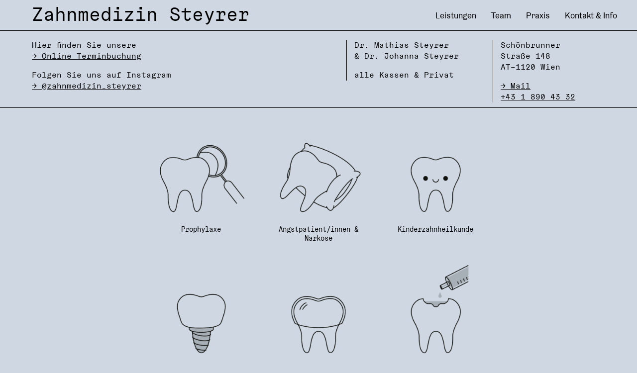

--- FILE ---
content_type: text/html; charset=UTF-8
request_url: https://www.zahnmedizin-steyrer.at/leistungen/
body_size: 47534
content:
<!DOCTYPE html>
<html lang="en-US">
<head>
<meta charset="UTF-8">
<meta name="viewport" content="width=device-width, initial-scale=1.0, minimum-scale=1.0, maximum-scale=5.0, user-scalable=yes">

<title>Leistungen | Zahnmedizin Steyrer</title>
<meta name='robots' content='max-image-preview:large' />
<meta name="description" content="Unsichtbare Zahnspange, Prophylaxe, Angstpatientin, Angstpatient, Narkose, Kinderzahnheilkunde, Implantologie, Inlays, Füllungen, Wurzelbehandlung, DVT (3D Röntgen), Festsitzender &amp; Herausnehmbarer Zahnersatz" />
<meta name="robots" content="index,follow" />
<link rel="canonical" href="https://www.zahnmedizin-steyrer.at/leistungen/" />
<meta property="og:locale" content="en_US" />
<meta property="og:type" content="article" />
<meta property="og:title" content="Leistungen, Zahnmedizin Steyrer" />
<meta property="og:description" content="Unsichtbare Zahnspange, Prophylaxe, Angstpatientin, Angstpatient, Narkose, Kinderzahnheilkunde, Implantologie, Inlays, Füllungen, Wurzelbehandlung, DVT (3D Röntgen), Festsitzender &amp; Herausnehmbarer Zahnersatz" />
<meta property="og:url" content="https://www.zahnmedizin-steyrer.at/leistungen/" />
<meta property="og:site_name" name="copyright" content="Zahnmedizin Steyrer" />
<link rel="alternate" title="oEmbed (JSON)" type="application/json+oembed" href="https://www.zahnmedizin-steyrer.at/wp-json/oembed/1.0/embed?url=https%3A%2F%2Fwww.zahnmedizin-steyrer.at%2Fleistungen%2F" />
<link rel="alternate" title="oEmbed (XML)" type="text/xml+oembed" href="https://www.zahnmedizin-steyrer.at/wp-json/oembed/1.0/embed?url=https%3A%2F%2Fwww.zahnmedizin-steyrer.at%2Fleistungen%2F&#038;format=xml" />
<style id='wp-img-auto-sizes-contain-inline-css' type='text/css'>
img:is([sizes=auto i],[sizes^="auto," i]){contain-intrinsic-size:3000px 1500px}
/*# sourceURL=wp-img-auto-sizes-contain-inline-css */
</style>
<link rel='stylesheet' id='frontend-style-css' href='https://www.zahnmedizin-steyrer.at/wp-content/themes/lay/frontend/assets/css/frontend.style.css?ver=4.9.7' type='text/css' media='all' />
<style id='frontend-style-inline-css' type='text/css'>
/* essential styles that need to be in head */
		html{
			overflow-y: scroll;
			/* needs to be min-height: 100% instead of height: 100%. doing height: 100% can cause a bug when doing scroll in jQuery for html,body  */
			min-height: 100%;
			/* prevent anchor font size from changing when rotating iphone to landscape mode */
			/* also: https://stackoverflow.com/questions/49589861/is-there-a-non-hacky-way-to-prevent-pinch-zoom-on-ios-11-3-safari */
			-webkit-text-size-adjust: none;
			/* prevent overflow while loading */
			overflow-x: hidden!important;
		}
		body{
			background-color: white;
			transition: background-color 300ms ease;
			min-height: 100%;
			margin: 0;
			width: 100%;
		}
		/* lay image opacity css */
		#search-results-region img.setsizes{opacity: 0;}#search-results-region img.lay-gif{opacity: 0;}#search-results-region img.lay-image-original{opacity: 0;}#search-results-region img.carousel-img{opacity: 0;}#search-results-region video.video-lazyload{opacity: 0;}#search-results-region img.setsizes.loaded{opacity: 1;}#search-results-region img.lay-gif.loaded{opacity: 1;}#search-results-region img.lay-image-original.loaded{opacity: 1;}#search-results-region img.carousel-img.loaded{opacity: 1;}#search-results-region video.loaded{opacity: 1;}.col img.setsizes{opacity: 0;}.col img.lay-gif{opacity: 0;}.col img.lay-image-original{opacity: 0;}.col img.carousel-img{opacity: 0;}.col video.video-lazyload{opacity: 0;}.col img.setsizes.loaded{opacity: 1;}.col img.lay-gif.loaded{opacity: 1;}.col img.lay-image-original.loaded{opacity: 1;}.col img.carousel-img.loaded{opacity: 1;}.col video.loaded{opacity: 1;}.project-arrow img.setsizes{opacity: 0;}.project-arrow img.lay-gif{opacity: 0;}.project-arrow img.lay-image-original{opacity: 0;}.project-arrow img.carousel-img{opacity: 0;}.project-arrow video.video-lazyload{opacity: 0;}.project-arrow img.setsizes.loaded{opacity: 1;}.project-arrow img.lay-gif.loaded{opacity: 1;}.project-arrow img.lay-image-original.loaded{opacity: 1;}.project-arrow img.carousel-img.loaded{opacity: 1;}.project-arrow video.loaded{opacity: 1;}.background-image img.setsizes{opacity: 0;}.background-image img.lay-gif{opacity: 0;}.background-image img.lay-image-original{opacity: 0;}.background-image img.carousel-img{opacity: 0;}.background-image video.video-lazyload{opacity: 0;}.background-image img.setsizes.loaded{opacity: 1;}.background-image img.lay-gif.loaded{opacity: 1;}.background-image img.lay-image-original.loaded{opacity: 1;}.background-image img.carousel-img.loaded{opacity: 1;}.background-image video.loaded{opacity: 1;}.background-video img.setsizes{opacity: 0;}.background-video img.lay-gif{opacity: 0;}.background-video img.lay-image-original{opacity: 0;}.background-video img.carousel-img{opacity: 0;}.background-video video.video-lazyload{opacity: 0;}.background-video img.setsizes.loaded{opacity: 1;}.background-video img.lay-gif.loaded{opacity: 1;}.background-video img.lay-image-original.loaded{opacity: 1;}.background-video img.carousel-img.loaded{opacity: 1;}.background-video video.loaded{opacity: 1;}
		/* lay media query styles */
		@media (min-width: 851px){
			
#custom-phone-grid {
  display: none; }

#footer-custom-phone-grid {
  display: none; }

.cover-region-phone, .cover-region-placeholder-phone {
  display: none; }

.sitetitle.txt .sitetitle-txt-inner {
  margin-top: 0;
  margin-bottom: 0; }

.row._100vh, .row._100vh.empty {
  min-height: 100vh; }
  .row._100vh .row-inner, .row._100vh .column-wrap:not(.stack-wrap), .row._100vh.empty .row-inner, .row._100vh.empty .column-wrap:not(.stack-wrap) {
    min-height: 100vh; }

nav.laynav li {
  display: inline-block; }

nav.laynav {
  white-space: nowrap; }

.lay-mobile-icons-wrap {
  display: none;
  white-space: nowrap; }

.mobile-title {
  display: none; }

.navbar {
  position: fixed;
  z-index: 10;
  width: 100%;
  -webkit-transform: translateZ(0);
          transform: translateZ(0); }

nav.mobile-nav {
  display: none; }

.sitetitle.txt .sitetitle-txt-inner span, nav.laynav span {
  -webkit-text-decoration-style: underline;
          text-decoration-style: underline; }

html.flexbox .column-wrap {
  display: -webkit-box;
  display: -ms-flexbox;
  display: flex; }

html.flexbox .column-wrap .stack-wrap {
  display: block; }

html.flexbox .col.align-top {
  -ms-flex-item-align: start;
      align-self: flex-start; }

html.flexbox .col.align-onethird {
  -webkit-align-self: flex-start;
  -ms-flex-item-align: start;
      align-self: flex-start;
  position: relative; }

html.flexbox .col.align-middle {
  -webkit-align-self: center;
  -ms-flex-item-align: center;
      align-self: center;
  position: relative; }

html.flexbox .col.align-twothirds {
  -webkit-align-self: flex-end;
  -ms-flex-item-align: end;
      align-self: flex-end;
  position: relative; }

html.flexbox .col.align-bottom {
  -ms-flex-item-align: end;
      align-self: flex-end; }

html.no-flexbox .col.align-middle {
  position: relative;
  vertical-align: top; }

html.no-flexbox .col.align-top {
  vertical-align: top; }

html.no-flexbox .col.align-bottom {
  vertical-align: bottom; }

.cover-region {
  position: fixed;
  z-index: 1;
  top: 0;
  left: 0;
  width: 100%;
  height: 100vh;
  will-change: transform; }

.lay-sitewide-background-video-mobile {
  display: none; }

.cover-down-arrow-desktop {
  display: block; }

.cover-down-arrow-phone {
  display: none; }

.col.type-vl.absolute-position {
  position: absolute !important;
  margin-left: 0 !important;
  z-index: 1; }

/* 

100VH rows 

*/
.column-wrap._100vh > .col.absolute-position {
  position: absolute !important;
  margin-left: 0 !important;
  z-index: 1; }

.column-wrap._100vh > .col.absolute-position.align-top {
  top: 0; }

.column-wrap._100vh > .col.absolute-position.align-middle {
  top: 50%;
  -webkit-transform: translateY(-50%);
      -ms-transform: translateY(-50%);
          transform: translateY(-50%); }

.column-wrap._100vh > .col.absolute-position.align-bottom {
  bottom: 0; }

._100vh:not(.stack-element) > .type-html {
  position: absolute !important;
  margin-left: 0 !important;
  z-index: 1; }

._100vh:not(.stack-element) > .type-html.align-top {
  top: 0; }

._100vh:not(.stack-element) > .type-html.align-middle {
  top: 50%;
  -webkit-transform: translateY(-50%);
      -ms-transform: translateY(-50%);
          transform: translateY(-50%); }

._100vh:not(.stack-element) > .type-html.align-bottom {
  bottom: 0; }

/* 

CUSTOM ROW HEIGHT 

*/
.column-wrap.rowcustomheight > .col.absolute-position {
  position: absolute !important;
  margin-left: 0 !important;
  z-index: 1; }

.column-wrap.rowcustomheight > .column-wrap:not(.stack-wrap) > .col.absolute-position {
  position: absolute !important;
  margin-left: 0 !important;
  z-index: 1; }

.column-wrap.rowcustomheight > .column-wrap:not(.stack-wrap) > .col.absolute-position.align-top {
  top: 0; }

.column-wrap.rowcustomheight > .column-wrap:not(.stack-wrap) > .col.absolute-position.align-middle {
  top: 50%;
  -webkit-transform: translateY(-50%);
      -ms-transform: translateY(-50%);
          transform: translateY(-50%); }

.column-wrap.rowcustomheight > .column-wrap:not(.stack-wrap) > .col.absolute-position.align-bottom {
  bottom: 0; }

.rowcustomheight:not(.stack-element) > .type-html {
  position: absolute !important;
  margin-left: 0 !important;
  z-index: 1; }

.rowcustomheight:not(.stack-element) > .type-html.align-top {
  top: 0; }

.rowcustomheight:not(.stack-element) > .type-html.align-middle {
  top: 50%;
  -webkit-transform: translateY(-50%);
      -ms-transform: translateY(-50%);
          transform: translateY(-50%); }

.rowcustomheight:not(.stack-element) > .type-html.align-bottom {
  bottom: 0; }


			
		}
		@media (max-width: 850px){
			
.hascustomphonegrid #grid {
  display: none; }

.hascustomphonegrid .cover-region-desktop {
  display: none; }

.hascustomphonegrid .cover-region-placeholder-desktop {
  display: none; }

.nocustomphonegrid .type-vl {
  display: none; }

.footer-hascustomphonegrid #footer {
  display: none; }

.tagline {
  display: none; }

body {
  -webkit-box-sizing: border-box;
          box-sizing: border-box; }

.fp-section.row._100vh, .fp-section.row._100vh.empty {
  min-height: 0; }
  .fp-section.row._100vh .row-inner, .fp-section.row._100vh.empty .row-inner {
    min-height: 0 !important; }

.lay-content.nocustomphonegrid #grid .col:not(.below, .in-view),
.lay-content.footer-nocustomphonegrid #footer .col:not(.below, .in-view),
.lay-content .cover-region-desktop .col:not(.below, .in-view) {
  -webkit-transform: translate(0, 0) !important;
      -ms-transform: translate(0, 0) !important;
          transform: translate(0, 0) !important; }

.lay-content.nocustomphonegrid #grid .col,
.lay-content.footer-nocustomphonegrid #footer .col,
.lay-content .cover-region-desktop .col {
  width: 100%; }

html.flexbox .lay-content #grid .row._100vh.one-col-row .col.align-middle {
  margin-bottom: 0; }

html.flexbox .lay-content #grid .row.rowcustomheight .col.align-middle {
  margin-bottom: 0; }

html.flexbox .lay-content .row._100vh.one-col-row .column-wrap,
html.flexbox .lay-content .row.rowcustomheight.one-col-row .column-wrap {
  display: -webkit-box;
  display: -ms-flexbox;
  display: flex; }

html.flexbox .lay-content .row._100vh.one-col-row .column-wrap .stack-wrap,
html.flexbox .lay-content .row.rowcustomheight.one-col-row .column-wrap .stack-wrap {
  display: block; }

html.flexbox .lay-content .row._100vh.one-col-row .col.align-top,
html.flexbox .lay-content .row.rowcustomheight.one-col-row .col.align-top {
  -webkit-align-self: flex-start;
  -ms-flex-item-align: start;
      align-self: flex-start;
  position: relative; }

html.flexbox .lay-content .row._100vh.one-col-row .col.align-onethird,
html.flexbox .lay-content .row.rowcustomheight.one-col-row .col.align-onethird {
  -webkit-align-self: flex-start;
  -ms-flex-item-align: start;
      align-self: flex-start;
  position: relative; }

html.flexbox .lay-content .row._100vh.one-col-row .col.align-middle,
html.flexbox .lay-content .row.rowcustomheight.one-col-row .col.align-middle {
  -webkit-align-self: center;
  -ms-flex-item-align: center;
      align-self: center;
  position: relative; }

html.flexbox .lay-content .row._100vh.one-col-row .col.align-twothirds,
html.flexbox .lay-content .row.rowcustomheight.one-col-row .col.align-twothirds {
  -webkit-align-self: flex-end;
  -ms-flex-item-align: end;
      align-self: flex-end;
  position: relative; }

html.flexbox .lay-content .row._100vh.one-col-row .col.align-bottom,
html.flexbox .lay-content .row.rowcustomheight.one-col-row .col.align-bottom {
  -webkit-align-self: flex-end;
  -ms-flex-item-align: end;
      align-self: flex-end;
  position: relative; }

.lay-content .row {
  -webkit-box-sizing: border-box;
          box-sizing: border-box;
  display: block; }

.lay-content .row:last-child .col:last-child {
  margin-bottom: 0 !important; }

html.flexbox #custom-phone-grid .column-wrap,
html.flexbox #footer-custom-phone-grid .column-wrap {
  display: -webkit-box;
  display: -ms-flexbox;
  display: flex; }

html.flexbox #custom-phone-grid .column-wrap .stack-wrap,
html.flexbox #footer-custom-phone-grid .column-wrap .stack-wrap {
  display: block; }

html.flexbox #custom-phone-grid .col.align-top,
html.flexbox #footer-custom-phone-grid .col.align-top {
  -ms-flex-item-align: start;
      align-self: flex-start; }

html.flexbox #custom-phone-grid .col.align-onethird,
html.flexbox #footer-custom-phone-grid .col.align-onethird {
  -webkit-align-self: flex-start;
  -ms-flex-item-align: start;
      align-self: flex-start; }

html.flexbox #custom-phone-grid .col.align-middle,
html.flexbox #footer-custom-phone-grid .col.align-middle {
  -webkit-align-self: center;
  -ms-flex-item-align: center;
      align-self: center;
  position: relative; }

html.flexbox #custom-phone-grid .col.align-twothirds,
html.flexbox #footer-custom-phone-grid .col.align-twothirds {
  -webkit-align-self: flex-end;
  -ms-flex-item-align: end;
      align-self: flex-end; }

html.flexbox #custom-phone-grid .col.align-bottom,
html.flexbox #footer-custom-phone-grid .col.align-bottom {
  -ms-flex-item-align: end;
      align-self: flex-end; }

html.no-flexbox #custom-phone-grid .col.align-middle,
html.no-flexbox #footer-custom-phone-grid .col.align-middle {
  position: relative;
  vertical-align: top; }

html.no-flexbox #custom-phone-grid .col.align-top,
html.no-flexbox #footer-custom-phone-grid .col.align-top {
  vertical-align: top; }

html.no-flexbox #custom-phone-grid .col.align-bottom,
html.no-flexbox #footer-custom-phone-grid .col.align-bottom {
  vertical-align: bottom; }

.row-inner {
  -webkit-box-sizing: border-box;
          box-sizing: border-box; }

.title a, .title {
  opacity: 1; }

.sitetitle {
  display: none; }

.navbar {
  display: block;
  top: 0;
  left: 0;
  bottom: auto;
  right: auto;
  width: 100%;
  z-index: 30;
  border-bottom-style: solid;
  border-bottom-width: 1px; }

.mobile-title.image {
  font-size: 0; }

.mobile-title.text {
  line-height: 1;
  display: -webkit-inline-box;
  display: -ms-inline-flexbox;
  display: inline-flex; }
  .mobile-title.text > span {
    -ms-flex-item-align: center;
        align-self: center; }

.mobile-title {
  z-index: 31;
  display: inline-block;
  -webkit-box-sizing: border-box;
          box-sizing: border-box; }
  .mobile-title img {
    -webkit-box-sizing: border-box;
            box-sizing: border-box;
    height: 100%; }

nav.primary, nav.second_menu, nav.third_menu, nav.fourth_menu {
  display: none; }

body.mobile-menu-style_desktop_menu .burger-wrap,
body.mobile-menu-style_desktop_menu .mobile-menu-close-custom {
  display: none; }

body.mobile-menu-style_desktop_menu nav.mobile-nav {
  z-index: 35;
  line-height: 1;
  white-space: nowrap; }
  body.mobile-menu-style_desktop_menu nav.mobile-nav li {
    vertical-align: top; }
  body.mobile-menu-style_desktop_menu nav.mobile-nav li:last-child {
    margin-right: 0 !important;
    margin-bottom: 0 !important; }
  body.mobile-menu-style_desktop_menu nav.mobile-nav ul {
    list-style-type: none;
    margin: 0;
    padding: 0;
    font-size: 0; }
  body.mobile-menu-style_desktop_menu nav.mobile-nav a {
    text-decoration: none; }
  body.mobile-menu-style_desktop_menu nav.mobile-nav span {
    border-bottom-style: solid;
    border-bottom-width: 0; }

.html5video .html5video-customplayicon {
  max-width: 100px; }

.cover-enabled-on-phone .cover-region {
  position: fixed;
  z-index: 1;
  top: 0;
  left: 0;
  width: 100%;
  min-height: 100vh;
  will-change: transform; }

.cover-disabled-on-phone .cover-region-placeholder {
  display: none; }

.lay-sitewide-background-video {
  display: none; }

.cover-down-arrow-desktop {
  display: none; }

.cover-down-arrow-phone {
  display: block; }

.lay-content.nocustomphonegrid #grid .row.only-marquee-row {
  padding-left: 0;
  padding-right: 0; }

.col.absolute-position.type-vl {
  position: absolute;
  margin-left: 0 !important;
  z-index: 1; }

.hascustomphonegrid .column-wrap._100vh > .col.absolute-position {
  position: absolute !important;
  margin-left: 0 !important;
  z-index: 1; }

.hascustomphonegrid .column-wrap._100vh > .col.absolute-position.align-top {
  top: 0; }

.hascustomphonegrid .column-wrap._100vh > .col.absolute-position.align-middle {
  top: 50%;
  -webkit-transform: translateY(-50%);
      -ms-transform: translateY(-50%);
          transform: translateY(-50%); }

.hascustomphonegrid .column-wrap._100vh > .col.absolute-position.align-bottom {
  bottom: 0; }

.hascustomphonegrid .column-wrap.rowcustomheight > .col.absolute-position {
  position: absolute !important;
  margin-left: 0 !important;
  z-index: 1; }

.hascustomphonegrid .column-wrap.rowcustomheight > .col.absolute-position.align-top {
  top: 0; }

.hascustomphonegrid .column-wrap.rowcustomheight > .col.absolute-position.align-middle {
  top: 50%;
  -webkit-transform: translateY(-50%);
      -ms-transform: translateY(-50%);
          transform: translateY(-50%); }

.hascustomphonegrid .column-wrap.rowcustomheight > .col.absolute-position.align-bottom {
  bottom: 0; }

body.mobile-menu-style_1.mobile-menu-has-animation.mobile-menu-animation-possible.animate-mobile-menu nav.mobile-nav {
  -webkit-transition: -webkit-transform 300ms cubic-bezier(0.52, 0.16, 0.24, 1);
  transition: -webkit-transform 300ms cubic-bezier(0.52, 0.16, 0.24, 1);
  -o-transition: transform 300ms cubic-bezier(0.52, 0.16, 0.24, 1);
  transition: transform 300ms cubic-bezier(0.52, 0.16, 0.24, 1);
  transition: transform 300ms cubic-bezier(0.52, 0.16, 0.24, 1), -webkit-transform 300ms cubic-bezier(0.52, 0.16, 0.24, 1); }

body.mobile-menu-style_1 nav.mobile-nav::-webkit-scrollbar {
  display: none; }

body.mobile-menu-style_1 nav.mobile-nav {
  -webkit-transform: translateY(-99999px);
      -ms-transform: translateY(-99999px);
          transform: translateY(-99999px);
  overflow-y: scroll;
  -webkit-overflow-scrolling: touch;
  white-space: normal;
  width: 100%;
  top: 0;
  left: 0;
  bottom: auto; }
  body.mobile-menu-style_1 nav.mobile-nav .current-menu-item {
    opacity: 1; }
  body.mobile-menu-style_1 nav.mobile-nav li {
    display: block;
    margin-right: 0;
    margin-bottom: 0;
    padding: 0; }
    body.mobile-menu-style_1 nav.mobile-nav li a {
      display: block;
      opacity: 1;
      border-bottom-style: solid;
      border-bottom-width: 1px;
      -webkit-transition: background-color 200ms ease;
      -o-transition: background-color 200ms ease;
      transition: background-color 200ms ease;
      margin: 0; }
    body.mobile-menu-style_1 nav.mobile-nav li a:hover {
      opacity: 1; }
    body.mobile-menu-style_1 nav.mobile-nav li a .span-wrap {
      border-bottom: none; }
    body.mobile-menu-style_1 nav.mobile-nav li a:hover .span-wrap {
      border-bottom: none; }

body.mobile-menu-style_2.mobile-menu-has-animation.mobile-menu-animation-possible nav.mobile-nav {
  -webkit-transition: -webkit-transform 500ms cubic-bezier(0.52, 0.16, 0.24, 1);
  transition: -webkit-transform 500ms cubic-bezier(0.52, 0.16, 0.24, 1);
  -o-transition: transform 500ms cubic-bezier(0.52, 0.16, 0.24, 1);
  transition: transform 500ms cubic-bezier(0.52, 0.16, 0.24, 1);
  transition: transform 500ms cubic-bezier(0.52, 0.16, 0.24, 1), -webkit-transform 500ms cubic-bezier(0.52, 0.16, 0.24, 1); }

body.mobile-menu-style_2 .laynav .burger-wrap {
  position: absolute;
  right: 0;
  top: 0; }

body.mobile-menu-style_2 nav.mobile-nav.active {
  -webkit-transform: translateX(0);
      -ms-transform: translateX(0);
          transform: translateX(0); }

body.mobile-menu-style_2 nav.mobile-nav::-webkit-scrollbar {
  display: none; }

body.mobile-menu-style_2 nav.mobile-nav {
  -webkit-box-sizing: border-box;
          box-sizing: border-box;
  z-index: 35;
  top: 0;
  height: 100vh;
  overflow-y: scroll;
  -webkit-overflow-scrolling: touch;
  white-space: normal;
  width: 100%;
  -webkit-transform: translateX(100%);
      -ms-transform: translateX(100%);
          transform: translateX(100%); }
  body.mobile-menu-style_2 nav.mobile-nav li a {
    display: block;
    margin: 0;
    -webkit-box-sizing: border-box;
            box-sizing: border-box;
    width: 100%; }

body.mobile-menu-style_3.mobile-menu-has-animation.mobile-menu-animation-possible .mobile-nav ul {
  opacity: 0;
  -webkit-transition: opacity 300ms cubic-bezier(0.52, 0.16, 0.24, 1) 200ms;
  -o-transition: opacity 300ms cubic-bezier(0.52, 0.16, 0.24, 1) 200ms;
  transition: opacity 300ms cubic-bezier(0.52, 0.16, 0.24, 1) 200ms; }

body.mobile-menu-style_3.mobile-menu-has-animation.mobile-menu-animation-possible.mobile-menu-open .mobile-nav ul {
  opacity: 1; }

body.mobile-menu-style_3.mobile-menu-has-animation.mobile-menu-animation-possible nav.mobile-nav {
  -webkit-transition: height 500ms cubic-bezier(0.52, 0.16, 0.24, 1);
  -o-transition: height 500ms cubic-bezier(0.52, 0.16, 0.24, 1);
  transition: height 500ms cubic-bezier(0.52, 0.16, 0.24, 1); }

body.mobile-menu-style_3 nav.mobile-nav.active {
  -webkit-transform: translateX(0);
      -ms-transform: translateX(0);
          transform: translateX(0); }

body.mobile-menu-style_3 nav.mobile-nav::-webkit-scrollbar {
  display: none; }

body.mobile-menu-style_3 nav.mobile-nav {
  width: 100%;
  height: 0;
  -webkit-box-sizing: border-box;
          box-sizing: border-box;
  z-index: 33;
  overflow-y: scroll;
  -webkit-overflow-scrolling: touch;
  white-space: normal;
  width: 100%; }
  body.mobile-menu-style_3 nav.mobile-nav li a {
    display: block;
    margin: 0;
    -webkit-box-sizing: border-box;
            box-sizing: border-box;
    width: 100%; }

/**
 * Toggle Switch Globals
 *
 * All switches should take on the class `c-hamburger` as well as their
 * variant that will give them unique properties. This class is an overview
 * class that acts as a reset for all versions of the icon.
 */
.mobile-menu-style_1 .burger-wrap,
.mobile-menu-style_3 .burger-wrap {
  z-index: 33; }

.lay-mobile-icons-wrap {
  z-index: 33;
  top: 0;
  right: 0;
  vertical-align: top; }

.burger-wrap {
  padding-left: 10px;
  font-size: 0;
  -webkit-box-sizing: border-box;
          box-sizing: border-box;
  display: inline-block;
  cursor: pointer;
  vertical-align: top; }

.burger-inner {
  position: relative; }

.burger-default {
  border-radius: 0;
  overflow: hidden;
  margin: 0;
  padding: 0;
  width: 25px;
  height: 20px;
  font-size: 0;
  -webkit-appearance: none;
  -moz-appearance: none;
  appearance: none;
  -webkit-box-shadow: none;
          box-shadow: none;
  border-radius: none;
  border: none;
  cursor: pointer;
  background-color: transparent; }

.burger-default:focus {
  outline: none; }

.burger-default span {
  display: block;
  position: absolute;
  left: 0;
  right: 0;
  background-color: #000; }

.default .burger-default span {
  height: 2px;
  top: 9px; }

.default .burger-default span::before,
.default .burger-default span::after {
  height: 2px; }

.default .burger-default span::before {
  top: -8px; }

.default .burger-default span::after {
  bottom: -8px; }

.default_thin .burger-default span {
  height: 1px;
  top: 9px; }

.default_thin .burger-default span::before,
.default_thin .burger-default span::after {
  height: 1px; }

.default_thin .burger-default span::before {
  top: -7px; }

.default_thin .burger-default span::after {
  bottom: -7px; }

.burger-default span::before,
.burger-default span::after {
  position: absolute;
  display: block;
  left: 0;
  width: 100%;
  background-color: #000;
  content: ""; }

/**
 * Style 2
 *
 * Hamburger to "x" (htx). Takes on a hamburger shape, bars slide
 * down to center and transform into an "x".
 */
.burger-has-animation .burger-default {
  -webkit-transition: background 0.2s;
  -o-transition: background 0.2s;
  transition: background 0.2s; }

.burger-has-animation .burger-default span {
  -webkit-transition: background-color 0.2s 0s;
  -o-transition: background-color 0.2s 0s;
  transition: background-color 0.2s 0s; }

.burger-has-animation .burger-default span::before,
.burger-has-animation .burger-default span::after {
  -webkit-transition-timing-function: cubic-bezier(0.04, 0.04, 0.12, 0.96);
       -o-transition-timing-function: cubic-bezier(0.04, 0.04, 0.12, 0.96);
          transition-timing-function: cubic-bezier(0.04, 0.04, 0.12, 0.96);
  -webkit-transition-duration: 0.2s, 0.2s;
       -o-transition-duration: 0.2s, 0.2s;
          transition-duration: 0.2s, 0.2s;
  -webkit-transition-delay: 0.2s, 0s;
       -o-transition-delay: 0.2s, 0s;
          transition-delay: 0.2s, 0s; }

.burger-has-animation .burger-default span::before {
  transition-property: top, -webkit-transform;
  -o-transition-property: top, transform;
  transition-property: top, transform;
  transition-property: top, transform, -webkit-transform;
  -webkit-transition-property: top, -webkit-transform; }

.burger-has-animation .burger-default span::after {
  transition-property: bottom, -webkit-transform;
  -o-transition-property: bottom, transform;
  transition-property: bottom, transform;
  transition-property: bottom, transform, -webkit-transform;
  -webkit-transition-property: bottom, -webkit-transform; }

.burger-has-animation .burger-default.active span::before,
.burger-has-animation .burger-default.active span::after {
  -webkit-transition-delay: 0s, 0.2s;
       -o-transition-delay: 0s, 0.2s;
          transition-delay: 0s, 0.2s; }

/* active state, i.e. menu open */
.burger-default.active span {
  background-color: transparent !important; }

.burger-default.active span::before {
  -webkit-transform: rotate(45deg);
      -ms-transform: rotate(45deg);
          transform: rotate(45deg);
  top: 0; }

.burger-default.active span::after {
  -webkit-transform: rotate(-45deg);
      -ms-transform: rotate(-45deg);
          transform: rotate(-45deg);
  bottom: 0; }

.mobile-menu-icon {
  z-index: 31; }

.mobile-menu-icon {
  cursor: pointer; }

.burger-custom-wrap-close {
  display: none; }

body.mobile-menu-style_2 .mobile-nav .burger-custom-wrap-close {
  display: inline-block; }

body.mobile-menu-style_2 .burger-custom-wrap-open {
  display: inline-block; }

body.mobile-menu-open.mobile-menu-style_3 .burger-custom-wrap-close,
body.mobile-menu-open.mobile-menu-style_1 .burger-custom-wrap-close {
  display: inline-block; }

body.mobile-menu-open.mobile-menu-style_3 .burger-custom-wrap-open,
body.mobile-menu-open.mobile-menu-style_1 .burger-custom-wrap-open {
  display: none; }

/**
 * Toggle Switch Globals
 *
 * All switches should take on the class `c-hamburger` as well as their
 * variant that will give them unique properties. This class is an overview
 * class that acts as a reset for all versions of the icon.
 */
body.mobile_menu_bar_not_hidden .burger-wrap-new {
  padding-right: 5px; }

body.mobile_menu_bar_not_hidden .lay-mobile-icons-wrap.contains-cart-icon .burger-wrap-new {
  padding-top: 6px; }

.burger-wrap-new.burger-wrap {
  padding-left: 5px;
  padding-right: 5px; }

.lay-mobile-icons-wrap.contains-cart-icon.custom-burger .lay-cart-icon-wrap {
  padding-top: 0; }

.burger-new {
  border-radius: 0;
  overflow: hidden;
  margin: 0;
  padding: 0;
  width: 30px;
  height: 30px;
  font-size: 0;
  -webkit-appearance: none;
  -moz-appearance: none;
  appearance: none;
  -webkit-box-shadow: none;
          box-shadow: none;
  border-radius: none;
  border: none;
  cursor: pointer;
  background-color: transparent; }

.burger-new:focus {
  outline: none; }

.burger-new .bread-top,
.burger-new .bread-bottom {
  -webkit-transform: none;
      -ms-transform: none;
          transform: none;
  z-index: 4;
  position: absolute;
  z-index: 3;
  top: 0;
  left: 0;
  width: 30px;
  height: 30px; }

.burger-has-animation .bread-top,
.burger-has-animation .bread-bottom {
  -webkit-transition: -webkit-transform 0.1806s cubic-bezier(0.04, 0.04, 0.12, 0.96);
  transition: -webkit-transform 0.1806s cubic-bezier(0.04, 0.04, 0.12, 0.96);
  -o-transition: transform 0.1806s cubic-bezier(0.04, 0.04, 0.12, 0.96);
  transition: transform 0.1806s cubic-bezier(0.04, 0.04, 0.12, 0.96);
  transition: transform 0.1806s cubic-bezier(0.04, 0.04, 0.12, 0.96), -webkit-transform 0.1806s cubic-bezier(0.04, 0.04, 0.12, 0.96); }

.burger-has-animation .bread-crust-bottom,
.burger-has-animation .bread-crust-top {
  -webkit-transition: -webkit-transform 0.1596s cubic-bezier(0.52, 0.16, 0.52, 0.84) 0.1008s;
  transition: -webkit-transform 0.1596s cubic-bezier(0.52, 0.16, 0.52, 0.84) 0.1008s;
  -o-transition: transform 0.1596s cubic-bezier(0.52, 0.16, 0.52, 0.84) 0.1008s;
  transition: transform 0.1596s cubic-bezier(0.52, 0.16, 0.52, 0.84) 0.1008s;
  transition: transform 0.1596s cubic-bezier(0.52, 0.16, 0.52, 0.84) 0.1008s, -webkit-transform 0.1596s cubic-bezier(0.52, 0.16, 0.52, 0.84) 0.1008s; }

.burger-has-animation .burger-new.active .bread-top, .burger-has-animation .burger-new.active .bread-bottom {
  -webkit-transition: -webkit-transform 0.3192s cubic-bezier(0.04, 0.04, 0.12, 0.96) 0.1008s;
  transition: -webkit-transform 0.3192s cubic-bezier(0.04, 0.04, 0.12, 0.96) 0.1008s;
  -o-transition: transform 0.3192s cubic-bezier(0.04, 0.04, 0.12, 0.96) 0.1008s;
  transition: transform 0.3192s cubic-bezier(0.04, 0.04, 0.12, 0.96) 0.1008s;
  transition: transform 0.3192s cubic-bezier(0.04, 0.04, 0.12, 0.96) 0.1008s, -webkit-transform 0.3192s cubic-bezier(0.04, 0.04, 0.12, 0.96) 0.1008s; }

.burger-has-animation .burger-new.active .bread-crust-bottom, .burger-has-animation .burger-new.active .bread-crust-top {
  -webkit-transition: -webkit-transform 0.1806s cubic-bezier(0.04, 0.04, 0.12, 0.96);
  transition: -webkit-transform 0.1806s cubic-bezier(0.04, 0.04, 0.12, 0.96);
  -o-transition: transform 0.1806s cubic-bezier(0.04, 0.04, 0.12, 0.96);
  transition: transform 0.1806s cubic-bezier(0.04, 0.04, 0.12, 0.96);
  transition: transform 0.1806s cubic-bezier(0.04, 0.04, 0.12, 0.96), -webkit-transform 0.1806s cubic-bezier(0.04, 0.04, 0.12, 0.96); }

.burger-new .bread-crust-top,
.burger-new .bread-crust-bottom {
  display: block;
  width: 17px;
  height: 1px;
  background: #000;
  position: absolute;
  left: 7px;
  z-index: 1; }

.bread-crust-top {
  top: 14px;
  -webkit-transform: translateY(-3px);
      -ms-transform: translateY(-3px);
          transform: translateY(-3px); }

.bread-crust-bottom {
  bottom: 14px;
  -webkit-transform: translateY(3px);
      -ms-transform: translateY(3px);
          transform: translateY(3px); }

.burger-new.active .bread-top {
  -webkit-transform: rotate(45deg);
      -ms-transform: rotate(45deg);
          transform: rotate(45deg); }

.burger-new.active .bread-crust-bottom {
  -webkit-transform: none;
      -ms-transform: none;
          transform: none; }

.burger-new.active .bread-bottom {
  -webkit-transform: rotate(-45deg);
      -ms-transform: rotate(-45deg);
          transform: rotate(-45deg); }

.burger-new.active .bread-crust-top {
  -webkit-transform: none;
      -ms-transform: none;
          transform: none; }

.cover-disabled-on-phone .cover-region-desktop._100vh._100vh-not-set-by-user {
  min-height: 0 !important; }
  .cover-disabled-on-phone .cover-region-desktop._100vh._100vh-not-set-by-user .cover-inner._100vh {
    min-height: 0 !important; }
  .cover-disabled-on-phone .cover-region-desktop._100vh._100vh-not-set-by-user .row._100vh {
    min-height: 0 !important; }
  .cover-disabled-on-phone .cover-region-desktop._100vh._100vh-not-set-by-user .row-inner._100vh {
    min-height: 0 !important; }
  .cover-disabled-on-phone .cover-region-desktop._100vh._100vh-not-set-by-user .column-wrap._100vh {
    min-height: 0 !important; }

.lay-thumbnailgrid-tagfilter.mobile-one-line {
  white-space: nowrap;
  overflow-x: scroll;
  -webkit-box-sizing: border-box;
          box-sizing: border-box;
  -webkit-overflow-scrolling: touch; }

.lay-thumbnailgrid-tagfilter::-webkit-scrollbar {
  display: none; }

.lay-thumbnailgrid-filter.mobile-one-line {
  white-space: nowrap;
  overflow-x: scroll;
  -webkit-box-sizing: border-box;
          box-sizing: border-box;
  -webkit-overflow-scrolling: touch; }

.lay-thumbnailgrid-filter::-webkit-scrollbar {
  display: none; }

.lay-thumbnailgrid-tagfilter.mobile-one-line .tag-bubble:first-child {
  margin-left: 0 !important; }

.lay-thumbnailgrid-tagfilter.mobile-one-line .tag-bubble:last-child {
  margin-right: 0 !important; }


			
		}

					/* default text format "Default" */
					.lay-textformat-parent > *, ._Default, ._Default_no_spaces{
						font-family:GraebenbachMono-Regular;color:#000000;letter-spacing:0em;line-height:1.2;font-weight:300;text-transform:none;font-style:normal;text-decoration: none;padding: 0;text-indent:0em;border-bottom: none;text-align:left;
					}@media (min-width: 1025px){
						.lay-textformat-parent > *, ._Default{
							font-size:16px;margin:0px 0 20px 0;
						}
						._Default_no_spaces{
							font-size:16px;
						}
						.lay-textformat-parent > *:last-child, ._Default:last-child{
							margin-bottom: 0;
						}
					}
					@media (min-width: 851px) and (max-width: 1024px){
						.lay-textformat-parent > *, ._Default{
							font-size:16px;margin:0px 0 20px 0;
						}
						._Default_no_spaces{
							font-size:16px;
						}
						.lay-textformat-parent > *:last-child, ._Default:last-child{
							margin-bottom: 0;
						}
					}
					@media (max-width: 850px){
						.lay-textformat-parent > *, ._Default{
							font-size:30px;margin:0px 0 20px 0;
						}
						._Default_no_spaces{
							font-size:30px;
						}
						.lay-textformat-parent > *:last-child, ._Default:last-child{
							margin-bottom: 0;
						}
					}._soon, ._soon_no_spaces{font-family:GraebenbachMono-Regular;color:#000000;letter-spacing:0em;line-height:1.4;font-weight:300;text-transform:none;font-style:normal;text-decoration: none;padding: 0;text-indent:0em;border-bottom: none;text-align:left;}@media (min-width: 1025px){
						._soon{font-size:16px;margin:0px 0 16px 0;}
						._soon:last-child{
							margin-bottom: 0;
						}
						._soon_no_spaces{font-size:16px;}
					}
						@media (min-width: 851px) and (max-width: 1024px){
							._soon{font-size:14px;margin:0px 0 20px 0;}
							._soon:last-child{
								margin-bottom: 0;
							}
							._soon_no_spaces{font-size:14px;}
						}
						@media (max-width: 850px){
							._soon{font-size:14px;margin:0px 0 14px 0;}
							._soon:last-child{
								margin-bottom: 0;
							}
							._soon_no_spaces{font-size:14px;}
						}._footer, ._footer_no_spaces{font-family:GraebenbachMono-Regular;color:#000000;letter-spacing:0em;line-height:1.4;font-weight:300;text-transform:none;font-style:normal;text-decoration: none;padding: 0;text-indent:0em;border-bottom: none;text-align:left;}@media (min-width: 1025px){
						._footer{font-size:13.5px;margin:0px 0 7px 0;}
						._footer:last-child{
							margin-bottom: 0;
						}
						._footer_no_spaces{font-size:13.5px;}
					}
						@media (min-width: 851px) and (max-width: 1024px){
							._footer{font-size:13.5px;margin:0px 0 7px 0;}
							._footer:last-child{
								margin-bottom: 0;
							}
							._footer_no_spaces{font-size:13.5px;}
						}
						@media (max-width: 850px){
							._footer{font-size:11.5px;margin:0px 0 7px 0;}
							._footer:last-child{
								margin-bottom: 0;
							}
							._footer_no_spaces{font-size:11.5px;}
						}._Paragraph01, ._Paragraph01_no_spaces{font-family:GraebenbachMono-Regular;color:#000000;letter-spacing:0em;line-height:1.4;font-weight:300;text-transform:none;font-style:normal;text-decoration: none;padding: 0;text-indent:0em;border-bottom: none;text-align:left;}@media (min-width: 1025px){
						._Paragraph01{font-size:17px;margin:0px 0 16px 0;}
						._Paragraph01:last-child{
							margin-bottom: 0;
						}
						._Paragraph01_no_spaces{font-size:17px;}
					}
						@media (min-width: 851px) and (max-width: 1024px){
							._Paragraph01{font-size:14px;margin:0px 0 20px 0;}
							._Paragraph01:last-child{
								margin-bottom: 0;
							}
							._Paragraph01_no_spaces{font-size:14px;}
						}
						@media (max-width: 850px){
							._Paragraph01{font-size:14px;margin:0px 0 14px 0;}
							._Paragraph01:last-child{
								margin-bottom: 0;
							}
							._Paragraph01_no_spaces{font-size:14px;}
						}._Menu, ._Menu_no_spaces{font-family:Graebenbach-Regular;color:#000000;letter-spacing:0em;line-height:1.4;font-weight:300;text-transform:none;font-style:normal;text-decoration: none;padding: 0;text-indent:0em;border-bottom: none;text-align:left;}@media (min-width: 1025px){
						._Menu{font-size:17px;margin:0px 0 17px 0;}
						._Menu:last-child{
							margin-bottom: 0;
						}
						._Menu_no_spaces{font-size:17px;}
					}
						@media (min-width: 851px) and (max-width: 1024px){
							._Menu{font-size:16px;margin:0px 0 20px 0;}
							._Menu:last-child{
								margin-bottom: 0;
							}
							._Menu_no_spaces{font-size:16px;}
						}
						@media (max-width: 850px){
							._Menu{font-size:17px;margin:0px 0 14px 0;}
							._Menu:last-child{
								margin-bottom: 0;
							}
							._Menu_no_spaces{font-size:17px;}
						}._TextRegular, ._TextRegular_no_spaces{font-family:Graebenbach-Regular;color:#000000;letter-spacing:0em;line-height:1.45;font-weight:300;text-transform:none;font-style:normal;text-decoration: none;padding: 0;text-indent:0em;border-bottom: none;text-align:left;}@media (min-width: 1025px){
						._TextRegular{font-size:18px;margin:0px 0 16px 0;}
						._TextRegular:last-child{
							margin-bottom: 0;
						}
						._TextRegular_no_spaces{font-size:18px;}
					}
						@media (min-width: 851px) and (max-width: 1024px){
							._TextRegular{font-size:16px;margin:0px 0 20px 0;}
							._TextRegular:last-child{
								margin-bottom: 0;
							}
							._TextRegular_no_spaces{font-size:16px;}
						}
						@media (max-width: 850px){
							._TextRegular{font-size:17.3px;margin:0px 0 16px 0;}
							._TextRegular:last-child{
								margin-bottom: 0;
							}
							._TextRegular_no_spaces{font-size:17.3px;}
						}._HeadlineRegular, ._HeadlineRegular_no_spaces{font-family:Graebenbach-Regular;color:#000000;letter-spacing:0em;line-height:1.4;font-weight:300;text-transform:none;font-style:normal;text-decoration: none;padding: 0;text-indent:0em;border-bottom: none;text-align:left;}@media (min-width: 1025px){
						._HeadlineRegular{font-size:35px;margin:0px 0 16px 0;}
						._HeadlineRegular:last-child{
							margin-bottom: 0;
						}
						._HeadlineRegular_no_spaces{font-size:35px;}
					}
						@media (min-width: 851px) and (max-width: 1024px){
							._HeadlineRegular{font-size:28px;margin:0px 0 20px 0;}
							._HeadlineRegular:last-child{
								margin-bottom: 0;
							}
							._HeadlineRegular_no_spaces{font-size:28px;}
						}
						@media (max-width: 850px){
							._HeadlineRegular{font-size:24px;margin:0px 0 14px 0;}
							._HeadlineRegular:last-child{
								margin-bottom: 0;
							}
							._HeadlineRegular_no_spaces{font-size:24px;}
						}._HeadlineMono, ._HeadlineMono_no_spaces{font-family:GraebenbachMono-Regular;color:#000000;letter-spacing:0em;line-height:1.4;font-weight:300;text-transform:none;font-style:normal;text-decoration: none;padding: 0;text-indent:0em;border-bottom: none;text-align:left;}@media (min-width: 1025px){
						._HeadlineMono{font-size:35px;margin:0px 0 16px 0;}
						._HeadlineMono:last-child{
							margin-bottom: 0;
						}
						._HeadlineMono_no_spaces{font-size:35px;}
					}
						@media (min-width: 851px) and (max-width: 1024px){
							._HeadlineMono{font-size:28px;margin:0px 0 20px 0;}
							._HeadlineMono:last-child{
								margin-bottom: 0;
							}
							._HeadlineMono_no_spaces{font-size:28px;}
						}
						@media (max-width: 850px){
							._HeadlineMono{font-size:24px;margin:0px 0 14px 0;}
							._HeadlineMono:last-child{
								margin-bottom: 0;
							}
							._HeadlineMono_no_spaces{font-size:24px;}
						}._Headline2Mono, ._Headline2Mono_no_spaces{font-family:GraebenbachMono-Regular;color:#000000;letter-spacing:0em;line-height:1.4;font-weight:300;text-transform:none;font-style:normal;text-decoration: none;padding: 0;text-indent:0em;border-bottom: none;text-align:left;}@media (min-width: 1025px){
						._Headline2Mono{font-size:25px;margin:0px 0 16px 0;}
						._Headline2Mono:last-child{
							margin-bottom: 0;
						}
						._Headline2Mono_no_spaces{font-size:25px;}
					}
						@media (min-width: 851px) and (max-width: 1024px){
							._Headline2Mono{font-size:25px;margin:0px 0 20px 0;}
							._Headline2Mono:last-child{
								margin-bottom: 0;
							}
							._Headline2Mono_no_spaces{font-size:25px;}
						}
						@media (max-width: 850px){
							._Headline2Mono{font-size:23px;margin:0px 0 14px 0;}
							._Headline2Mono:last-child{
								margin-bottom: 0;
							}
							._Headline2Mono_no_spaces{font-size:23px;}
						}._Headline3Mono, ._Headline3Mono_no_spaces{font-family:GraebenbachMono-Regular;color:#000000;letter-spacing:0em;line-height:1.4;font-weight:300;text-transform:none;font-style:normal;text-decoration: none;padding: 0;text-indent:0em;border-bottom: none;text-align:left;}@media (min-width: 1025px){
						._Headline3Mono{font-size:18px;margin:16px 0 0px 0;}
						._Headline3Mono:last-child{
							margin-bottom: 0;
						}
						._Headline3Mono_no_spaces{font-size:18px;}
					}
						@media (min-width: 851px) and (max-width: 1024px){
							._Headline3Mono{font-size:16px;margin:20px 0 0px 0;}
							._Headline3Mono:last-child{
								margin-bottom: 0;
							}
							._Headline3Mono_no_spaces{font-size:16px;}
						}
						@media (max-width: 850px){
							._Headline3Mono{font-size:18px;margin:14px 0 0px 0;}
							._Headline3Mono:last-child{
								margin-bottom: 0;
							}
							._Headline3Mono_no_spaces{font-size:18px;}
						}._NEWS, ._NEWS_no_spaces{font-family:Graebenbach-Regular;color:#000000;letter-spacing:0em;line-height:1.4;font-weight:300;text-transform:none;font-style:normal;text-decoration: none;padding: 0;text-indent:0em;border-bottom: none;text-align:left;}@media (min-width: 1025px){
						._NEWS{font-size:35px;margin:0px 0 16px 0;}
						._NEWS:last-child{
							margin-bottom: 0;
						}
						._NEWS_no_spaces{font-size:35px;}
					}
						@media (min-width: 851px) and (max-width: 1024px){
							._NEWS{font-size:20px;margin:0px 0 20px 0;}
							._NEWS:last-child{
								margin-bottom: 0;
							}
							._NEWS_no_spaces{font-size:20px;}
						}
						@media (max-width: 850px){
							._NEWS{font-size:12px;margin:0px 0 14px 0;}
							._NEWS:last-child{
								margin-bottom: 0;
							}
							._NEWS_no_spaces{font-size:12px;}
						}
/* customizer css */
            .thumb .thumbnail-tags{opacity: 1;}.thumb .thumbnail-tags { margin-top:0px; }.thumb .thumbnail-tags { margin-bottom:0px; }.thumb .thumbnail-tags { text-align:left; }.thumb .thumbnail-tags { line-height:1.2; }.thumb .title, .thumb .thumbnail-tags{
                -webkit-transition: all 400ms ease-out;
                -moz-transition: all 400ms ease-out;
                transition: all 400ms ease-out;
            }.title{opacity: 1;}.title { text-align:left; }.below-image .title { margin-top:5px; }.above-image .title { margin-bottom:5px; }.title { line-height:1.2; }.titlewrap-on-image{}.thumb .descr{
                -webkit-transition: all 400ms ease-out;
                -moz-transition: all 400ms ease-out;
                transition: all 400ms ease-out;
            }.thumb .descr{opacity: 1;}.thumb .descr { margin-top:0px; }.thumb .descr { margin-bottom:0px; }.thumb .ph{
                transition: -webkit-filter 400ms ease-out;
            }body, .hascover #footer-region, .cover-content, .cover-region { background-color:#ced7e2; }.lay-textformat-parent a:not(.laybutton),
        a.projectlink .lay-textformat-parent>*:not(.laybutton),
        .lay-carousel-sink .single-caption-inner a:not(.laybutton),
        .lay-marquee p a:not(.laybutton),
        .link-in-text{
            text-underline-offset: 3px;
        }.lay-textformat-parent a:not(.laybutton),
            a.projectlink .lay-textformat-parent>*:not(.laybutton),
            .lay-carousel-sink .single-caption-inner a:not(.laybutton),
            .lay-marquee p a:not(.laybutton), .link-in-text { color:#000000; }.lay-textformat-parent a:not(.laybutton),
            a.projectlink .lay-textformat-parent>*:not(.laybutton),
            .lay-carousel-sink .single-caption-inner a:not(.laybutton),
            .lay-marquee p a:not(.laybutton), .link-in-text{ 
                text-decoration-thickness:1px;
                text-decoration-style: solid;
                text-decoration-line: underline;
             }.lay-thumbnailgrid-filter { margin-bottom:20px; }.lay-thumbnailgrid-filter-anchor{opacity: 0.5;}.lay-thumbnailgrid-filter-anchor.lay-filter-active{opacity: 1;}@media (hover) {.lay-thumbnailgrid-filter-anchor:hover{opacity: 1;}}.lay-thumbnailgrid-tagfilter { margin-bottom:20px; }.tag-bubble { background-color:#eeeeee; }.tag-bubble { border-radius:100px; }@media (hover:hover) {.tag-bubble:hover { background-color:#d0d0d0; }}.tag-bubble.lay-tag-active { background-color:#d0d0d0; }input#search-query, .suggest-item { font-family:GraebenbachMono-Regular; }.search-view { background-color:rgba(255,255,255,0.85); }input#search-query::selection { background:#f5f5f5; }.close-search { color:#000000; }input#search-query::placeholder { color:#ccc; }input#search-query { color:#000; }.suggest-item { color:#aaa; }@media (hover:hover) {.suggest-item:hover { color:#000; }}.search-view{ -webkit-backdrop-filter: saturate(180%) blur(10px);
            backdrop-filter: saturate(180%) blur(10px); }.laybutton1{
				font-family:GraebenbachMono-Regular;color:#000000;letter-spacing:0em;line-height:1.2;font-weight:300;text-transform:none;font-style:normal;text-decoration: none;
			}
			@media (min-width: 1025px){
				.laybutton1{
					font-size:16px;
				}
			}
			@media (min-width: 851px) and (max-width: 1024px){
				.laybutton1{
					font-size:16px;
				}
			}
			@media (max-width: 850px){
				.laybutton1{
					font-size:30px;
				}
			}.laybutton1{
            color: #000;
            border-radius: 0px;
            background-color: #ffffff;
            border: 1px solid #000000;
            padding-left: 15px;
            padding-right: 15px;
            padding-top: 5px;
            padding-bottom: 5px;
            
        }.laybutton2{
				font-family:GraebenbachMono-Regular;color:#000000;letter-spacing:0em;line-height:1.2;font-weight:300;text-transform:none;font-style:normal;text-decoration: none;
			}
			@media (min-width: 1025px){
				.laybutton2{
					font-size:16px;
				}
			}
			@media (min-width: 851px) and (max-width: 1024px){
				.laybutton2{
					font-size:16px;
				}
			}
			@media (max-width: 850px){
				.laybutton2{
					font-size:30px;
				}
			}.laybutton2{
            color: #000;
            border-radius: 100px;
            background-color: #ffffff;
            border: 1px solid #000000;
            padding-left: 20px;
            padding-right: 20px;
            padding-top: 5px;
            padding-bottom: 5px;
            
        }.laybutton3{
				font-family:GraebenbachMono-Regular;color:#000000;letter-spacing:0em;line-height:1.2;font-weight:300;text-transform:none;font-style:normal;text-decoration: none;
			}
			@media (min-width: 1025px){
				.laybutton3{
					font-size:16px;
				}
			}
			@media (min-width: 851px) and (max-width: 1024px){
				.laybutton3{
					font-size:16px;
				}
			}
			@media (max-width: 850px){
				.laybutton3{
					font-size:30px;
				}
			}.laybutton3{
            color: #000;
            border-radius: 100px;
            background-color: #eeeeee;
            border: 0px solid #000000;
            padding-left: 20px;
            padding-right: 20px;
            padding-top: 5px;
            padding-bottom: 5px;
            
        }
            @media (min-width: 851px){.sitetitle-txt-inner { font-size:38px; }.sitetitle-txt-inner { font-weight:300; }.sitetitle-txt-inner { letter-spacing:0em; }.sitetitle-txt-inner { color:#000000; }.sitetitle-txt-inner { font-family:GraebenbachMono-Regular; }.sitetitle-txt-inner { text-align:left; }.sitetitle { top:10px; }.sitetitle { left:5%; }.sitetitle { right:5%; }.sitetitle { bottom:16px; }.sitetitle img { width:20vw; }.sitetitle{opacity: 1;}.sitetitle{bottom: auto; right: auto;}.sitetitle{position: fixed;}.sitetitle{display: inline-block;}.sitetitle.img { text-align:left; }.no-touchdevice .sitetitle.txt:hover .sitetitle-txt-inner span, .no-touchdevice .sitetitle:hover .tagline { color:#000000; }.no-touchdevice .sitetitle:hover{opacity: 1;}.tagline { margin-top:5px; }.tagline{opacity: 1;}nav.primary{display: none;}nav.primary { left:5%; }nav.primary { right:5%; }nav.primary { bottom:16px; }nav.primary li { margin-right:20px; }nav.primary{position: fixed;}nav.primary a{opacity: 1;}nav.laynav.primary li{display: inline-block;}nav.primary { top:0vw; }nav.primary{bottom: auto; right: auto;}nav.primary a span { border-bottom-width:0px; }nav.second_menu{display: inline-block;}nav.second_menu { left:5%; }nav.second_menu { right:40px; }nav.second_menu { bottom:16px; }nav.second_menu li { margin-right:30px; }nav.second_menu{position: fixed;}nav.second_menu a{opacity: 1;}nav.laynav.second_menu li{display: inline-block;}nav.second_menu { top:20px; }nav.second_menu{bottom: auto; left: auto;}nav.second_menu a span { border-bottom-width:0px; }nav.laynav .current-menu-item>a { color:#000000; }nav.laynav .current-menu-item>a { font-weight:300; }nav.laynav .current-menu-item>a{opacity: 1;}nav.laynav .current_page_item>a { color:#000000; }nav.laynav .current_page_item>a { font-weight:300; }nav.laynav .current_page_item>a{opacity: 1;}nav.laynav .current-menu-parent>a { color:#000000; }nav.laynav .current-menu-parent>a { font-weight:300; }nav.laynav .current-menu-parent>a{opacity: 1;}nav.laynav .current-menu-ancestor>a { color:#000000; }nav.laynav .current-menu-ancestor>a { font-weight:300; }nav.laynav .current-menu-ancestor>a{opacity: 1;}nav.laynav .current-lang>a { color:#000000; }nav.laynav .current-lang>a { font-weight:300; }nav.laynav .current-lang>a{opacity: 1;}.no-touchdevice nav.laynav a:hover { color:#000000; }.no-touchdevice nav.laynav a:hover span { text-decoration-color:#000000; }.no-touchdevice nav.laynav a:hover span { text-decoration-thickness:1px; }.no-touchdevice nav.laynav a:hover span{ 
                text-decoration-style: solid;
                text-decoration-line: underline;
             }.no-touchdevice nav.laynav a:hover{opacity: 1;}.laynav.desktop-nav.arrangement-horizontal .sub-menu{ left:-10px; padding:10px; }.laynav.desktop-nav.arrangement-vertical .sub-menu{ padding-left:10px; padding-right:10px; }.laynav.desktop-nav.arrangement-horizontal.submenu-type-vertical .menu-item-has-children .sub-menu li a{ padding-bottom: 4px; }.laynav.desktop-nav.arrangement-horizontal.submenu-type-horizontal .menu-item-has-children .sub-menu li{ margin-right: 4px; }.laynav.desktop-nav.arrangement-vertical .menu-item-has-children .sub-menu li{ margin-bottom: 4px; }.laynav.desktop-nav.arrangement-horizontal.show-submenu-on-hover.position-top .menu-item-has-children:hover { padding-bottom:0px; }.laynav.desktop-nav.arrangement-horizontal.show-submenu-on-click.position-top .menu-item-has-children.show-submenu-desktop { padding-bottom:0px; }.laynav.desktop-nav.arrangement-horizontal.show-submenu-on-always.position-top .menu-item-has-children { padding-bottom:0px; }.laynav.desktop-nav.arrangement-horizontal.show-submenu-on-hover.position-not-top .menu-item-has-children:hover { padding-top:0px; }.laynav.desktop-nav.arrangement-horizontal.show-submenu-on-click.position-not-top .menu-item-has-children.show-submenu-desktop { padding-top:0px; }.laynav.desktop-nav.arrangement-horizontal.show-submenu-on-always.position-not-top .menu-item-has-children { padding-top:0px; }.laynav.desktop-nav.arrangement-vertical .sub-menu { padding-top:0px; }.laynav.desktop-nav.arrangement-vertical .sub-menu { padding-bottom:0px; }.navbar{ top:0; bottom: auto; }.navbar { height:61px; }.navbar{display:block;}.navbar { background-color:rgba(206,215,226,1); }.navbar{ border-bottom-style: solid; border-bottom-width: 1px; }.navbar { border-color:#000000; }.no-touchdevice .lay-textformat-parent a:not(.laybutton):hover,
            .no-touchdevice a.projectlink .lay-textformat-parent>*:not(.laybutton):hover,
            .no-touchdevice .lay-carousel-sink .single-caption-inner a:not(.laybutton):hover,
            .no-touchdevice .lay-marquee p a:not(.laybutton):hover,
            .no-touchdevice .link-in-text:hover { color:#000000; }.no-touchdevice .lay-textformat-parent a:not(.laybutton):hover,
            .no-touchdevice a.projectlink .lay-textformat-parent>*:not(.laybutton):hover,
            .no-touchdevice .lay-carousel-sink .single-caption-inner a:not(.laybutton):hover,
            .no-touchdevice .lay-marquee p a:not(.laybutton):hover,
            .no-touchdevice .link-in-text:hover{
                text-decoration-thickness:1px;
                text-decoration-style: solid;
                text-decoration-line: underline;
             }.no-touchdevice .lay-textformat-parent a:not(.laybutton):hover,
            .no-touchdevice a.projectlink .lay-textformat-parent>*:not(.laybutton):hover,
            .no-touchdevice .lay-carousel-sink .single-caption-inner a:not(.laybutton):hover,
            .no-touchdevice .lay-marquee p a:not(.laybutton):hover,
            .no-touchdevice .link-in-text:hover{opacity: 1;}.lay-thumbnailgrid-filter-anchor { margin-right:10px; }.tag-bubble { margin:10px; }.lay-thumbnailgrid-tagfilter { margin-left:-10px; }}
            @media (max-width: 850px){.mobile-one-line .lay-thumbnailgrid-filter-anchor { margin-right:10px; }.mobile-not-one-line .lay-thumbnailgrid-filter-anchor { margin:10px; }.mobile-one-line .tag-bubble { margin-right:10px; }.mobile-not-one-line .tag-bubble { margin:10px; }.lay-thumbnailgrid-tagfilter { margin-left:-10px; }.lay-content.nocustomphonegrid #grid .col, .lay-content.footer-nocustomphonegrid #footer .col { margin-bottom:7%; }.lay-content.nocustomphonegrid .cover-region .col { margin-bottom:7%; }.lay-content.nocustomphonegrid #grid .row.empty._100vh, .lay-content.footer-nocustomphonegrid #footer .row.empty._100vh { margin-bottom:7%; }.lay-content.nocustomphonegrid #grid .row.has-background, .lay-content.footer-nocustomphonegrid #footer .row.has-background { margin-bottom:7%; }.lay-content.nocustomphonegrid.hascover #grid { padding-top:7%; }.lay-content.nocustomphonegrid #grid .row, .lay-content.nocustomphonegrid .cover-region-desktop .row, .lay-content.footer-nocustomphonegrid #footer .row { padding-left:7vw; }.lay-content.nocustomphonegrid #grid .row, .lay-content.nocustomphonegrid .cover-region-desktop .row, .lay-content.footer-nocustomphonegrid #footer .row { padding-right:7vw; }.lay-content.nocustomphonegrid #grid { padding-bottom:5vw; }.lay-content.nocustomphonegrid #grid { padding-top:5vw; }.nocustomphonegrid .cover-region .column-wrap { padding-top:5vw; }.lay-content.footer-nocustomphonegrid #footer { padding-bottom:5vw; }.lay-content.footer-nocustomphonegrid #footer { padding-top:5vw; }}
/* customizer css mobile menu */
            @media (max-width: 850px){nav.mobile-nav>ul { padding-top:45px; }nav.mobile-nav{position: fixed;}.navbar, .lay-mobile-icons-wrap{position: fixed;}.mobile-title.image img { height:30px; }.mobile-title.text { font-family:GraebenbachMono-Regular; }.mobile-title.text { font-size:30px; }.mobile-title.text { font-weight:300; }.mobile-title.text { color:#000000; }.mobile-title.text { letter-spacing:0em; }.mobile-title{position:absolute;}.mobile-title { top:12px; }.mobile-title { left:5%; }.navbar{
                text-align: left;
            }
            .mobile-title{
                text-align:left; padding: 0 44px 0 0;
            }.navbar{display:none;}.burger-wrap{padding-top:-10px;}.lay-mobile-icons-wrap{padding-right:-10px;}.laynav .burger-wrap{padding-right:-13px;}.lay-mobile-icons-wrap{padding-top:10px;}.lay-mobile-icons-wrap{padding-right:10px;}.burger-custom{width:25px;}.mobile-menu-close-custom{width:25px;}.navbar { height:40px; }.navbar{background-color:rgba(223,232,243,1)}.navbar { border-bottom-color:#bcc5d0; }.burger-default span, .burger-default span:before, .burger-default span:after { background-color:#000000; }.burger-new .bread-crust-top, .burger-new .bread-crust-bottom { background:#000000; }.lay-cart-icon-wrap { color:#000; }nav.mobile-nav li a { border-bottom-color:#bcc5d0; }nav.mobile-nav a { color:#000000; }nav.mobile-nav{background-color:rgba(223,232,243,1)}nav.mobile-nav li.current-menu-item>a, nav.mobile-nav li.current_page_item>a{background-color:rgba(188,197,208,1)}nav.mobile-nav li.current-menu-item>a, nav.mobile-nav li.current_page_item>a{color:rgb(0,0,0)}nav.mobile-nav li a { font-size:20px; }nav.mobile-nav li a { padding-left:10px; }nav.mobile-nav li a { padding-right:10px; }nav.mobile-nav li a { padding-top:10px; }nav.mobile-nav li a { padding-bottom:10px; }nav.mobile-nav li, nav.mobile-nav li a { text-align:left; }nav.mobile-nav li a { line-height:1em; }}
/*# sourceURL=frontend-style-inline-css */
</style>
<style id='classic-theme-styles-inline-css' type='text/css'>
/*! This file is auto-generated */
.wp-block-button__link{color:#fff;background-color:#32373c;border-radius:9999px;box-shadow:none;text-decoration:none;padding:calc(.667em + 2px) calc(1.333em + 2px);font-size:1.125em}.wp-block-file__button{background:#32373c;color:#fff;text-decoration:none}
/*# sourceURL=/wp-includes/css/classic-themes.min.css */
</style>
<script type="text/javascript" src="https://www.zahnmedizin-steyrer.at/wp-includes/js/jquery/jquery.min.js?ver=3.7.1" id="jquery-core-js"></script>
<script type="text/javascript" src="https://www.zahnmedizin-steyrer.at/wp-includes/js/underscore.min.js?ver=1.13.7" id="underscore-js"></script>
<script type="text/javascript" src="https://www.zahnmedizin-steyrer.at/wp-includes/js/backbone.min.js?ver=1.6.0" id="backbone-js"></script>
<script type="text/javascript" src="https://www.zahnmedizin-steyrer.at/wp-content/themes/lay/frontend/assets/vendor/backbone.radio.js?ver=4.9.7" id="vendor-backbone-radio-js"></script>
<script type="text/javascript" id="vendor-backbone-radio-js-after">
/* <![CDATA[ */
window.laytheme = Backbone.Radio.channel('laytheme');
			// Frontend.GlobalEvents for backwards compatibility
			window.Frontend = {};
			window.Frontend.GlobalEvents = Backbone.Radio.channel('globalevents');
//# sourceURL=vendor-backbone-radio-js-after
/* ]]> */
</script>
<link rel="https://api.w.org/" href="https://www.zahnmedizin-steyrer.at/wp-json/" /><link rel="alternate" title="JSON" type="application/json" href="https://www.zahnmedizin-steyrer.at/wp-json/wp/v2/pages/144" /><link rel="EditURI" type="application/rsd+xml" title="RSD" href="https://www.zahnmedizin-steyrer.at/xmlrpc.php?rsd" />
<meta name="generator" content="WordPress 6.9" />
<link rel='shortlink' href='https://www.zahnmedizin-steyrer.at/?p=144' />
<!-- webfonts -->
		<style type="text/css">@font-face{ font-family: "GraebenbachMono-Regular"; src: url("https://www.zahnmedizin-steyrer.at/wp-content/uploads/2019/08/GraebenbachMono-Regular.ttf") format("truetype"); font-display: swap; } @font-face{ font-family: "Graebenbach-Regular"; src: url("https://www.zahnmedizin-steyrer.at/wp-content/uploads/2019/08/Graebenbach-Regular.ttf") format("truetype"); font-display: swap; } </style><!-- horizontal lines -->
		<style>
			.lay-hr{
				height:1px;
				background-color:#000000;
			}
		</style><!-- vertical lines -->
		<style>
            .element.type-vl{
                width:1px!important;
            }
			.lay-vl{
				width:1px;
				background-color:#000000;
			}
		</style><!-- intro style -->
		<style>.intro_text { top:5px; }.intro_text { left:5%; }.intro_text { right:5%; }.intro_text { bottom:5px; }.intro_text{bottom: auto; right: auto; top:50%;
                    -webkit-transform: translate(0, -50%);
                    -moz-transform: translate(0, -50%);
                    -ms-transform: translate(0, -50%);
                    -o-transform: translate(0, -50%);
                    transform: translate(0, -50%);}.intro{opacity: 1;}.intro .mediawrap{filter: brightness(1); -webkit-filter: brightness(1);}.intro { background-color:rgba(255,255,255,1); }.intro.animatehide{
					opacity: 0;
					-webkit-transform: scale(1.5);
					transform: scale(1.5);
				}.intro{
			transition: opacity 500ms ease, transform 500ms ease;
			-webkit-transition: opacity 500ms ease, -webkit-transform 500ms ease;
		}.intro-svg-overlay{width:30%;}</style><!-- sticky footer css -->
			<style>
				body.woocommerce-page{
					display: flex;
					flex-direction: column;
					min-height: 100vh;
				}
				body.woocommerce-page #lay-woocommerce{
					flex: 1 0 auto;
				}
				.lay-content{
					display: -webkit-box;
					display: -webkit-flex;
					display: -ms-flexbox;
					display: flex;
					-webkit-box-orient: vertical;
					-webkit-box-direction: normal;
					-webkit-flex-direction: column;
					-ms-flex-direction: column;
					flex-direction: column;
				}
				/* needs to work for desktop grid and cpl grid container */
			    #grid, #custom-phone-grid {
					-webkit-box-flex: 1 0 auto;
					-webkit-flex: 1 0 auto;
					-ms-flex: 1 0 auto;
					flex: 1 0 auto;
	          	}
	          	/* firefox fix */
	          	#footer-region{
	          		overflow: hidden;
				}
				@media (min-width: 851px){
					.lay-content{
						min-height: 100vh;
					}
				}
				@media (max-width: 850px){
					body.woocommerce-page .lay-content{
						min-height: auto;
					}
				}
			</style><link rel="icon" href="https://www.zahnmedizin-steyrer.at/wp-content/uploads/2019/08/cropped-ZMS-Favicon-v3-e1-1-32x32.png" sizes="32x32" />
<link rel="icon" href="https://www.zahnmedizin-steyrer.at/wp-content/uploads/2019/08/cropped-ZMS-Favicon-v3-e1-1-192x192.png" sizes="192x192" />
<link rel="apple-touch-icon" href="https://www.zahnmedizin-steyrer.at/wp-content/uploads/2019/08/cropped-ZMS-Favicon-v3-e1-1-180x180.png" />
<meta name="msapplication-TileImage" content="https://www.zahnmedizin-steyrer.at/wp-content/uploads/2019/08/cropped-ZMS-Favicon-v3-e1-1-270x270.png" />
		<style type="text/css" id="wp-custom-css">
			.text-with-line::before {
    content: "";
    position: absolute;
    top: 0;
    left: -1rem;
    width: 0px;
    bottom: 0;
    border-left: 1px solid #000000;
}

.scrolltotop {
    width: 2rem;
    height: 2rem;
    bottom: 4rem;
    right: 4rem;
    left: initial;
    top: initial;
    z-index: 100000;
}

.thinborder {
    border-style: solid;
    border-width: thin;
}


/*a:hover {
    cursor: url("https://www.zahnmedizin-steyrer.at/wp-content/uploads/2019/12/ZMS-Curser-Hover-v4.png"), auto;
}*/

/* body { 
    cursor: url("https://www.zahnmedizin-steyrer.at/wp-content/uploads/2019/08/ZMS-Curser-Hover.png"), auto;
}
*/		</style>
		<meta name="description" content="Prophylaxe | Angstpatient/innen & Narkose | Kinderzahnheilkunde | Implantologie | Unsichtbare Zahnspange | Inlays, Füllungen | Wurzelbehandlung | DVT (3D Röntgen) | Festsitzender & Herausnehmbarer Zahnersatz"/><meta property="og:image" content="https://www.zahnmedizin-steyrer.at/wp-content/uploads/2020/01/ZMS-SEO-Bild-v1-export2.png">
			<meta property="og:image:width" content="5000">
			<meta property="og:image:height" content="2625"><meta property="og:title" content="Zahnmedizin Steyrer">
		<meta property="og:site_name" content="Zahnmedizin Steyrer"><meta property="og:description" content="Prophylaxe | Angstpatient/innen & Narkose | Kinderzahnheilkunde | Implantologie | Unsichtbare Zahnspange | Inlays, Füllungen | Wurzelbehandlung | DVT (3D Röntgen) | Festsitzender & Herausnehmbarer Zahnersatz"><meta name="twitter:card" content="summary_large_image">
			<meta name="twitter:title" content="Zahnmedizin Steyrer">
			<meta name="twitter:image" content="https://www.zahnmedizin-steyrer.at/wp-content/uploads/2020/01/ZMS-SEO-Bild-v1-export2.png"><meta name="twitter:description" content="Prophylaxe | Angstpatient/innen & Narkose | Kinderzahnheilkunde | Implantologie | Unsichtbare Zahnspange | Inlays, Füllungen | Wurzelbehandlung | DVT (3D Röntgen) | Festsitzender & Herausnehmbarer Zahnersatz"><!-- custom head content --><script src="https://cdn.jsdelivr.net/gh/cferdinandi/smooth-scroll@15.0/dist/smooth-scroll.polyfills.min.js"></script><!-- navigation transition duration css -->
		<style>
			body{
				-webkit-transition: background-color 300ms ease;
				transition: background-color 300ms ease;
			}
			.lay-content{
				-webkit-transition: opacity 300ms ease;
				transition: opacity 300ms ease;
			}
		</style><!-- Thank you for using Lay Theme 4.9.7 by 100k Studio --><!-- Fix for flash of unstyled content on Chrome --><style>.sitetitle, .laynav, .project-arrow, .mobile-title{visibility:hidden;}</style><style id='global-styles-inline-css' type='text/css'>
:root{--wp--preset--aspect-ratio--square: 1;--wp--preset--aspect-ratio--4-3: 4/3;--wp--preset--aspect-ratio--3-4: 3/4;--wp--preset--aspect-ratio--3-2: 3/2;--wp--preset--aspect-ratio--2-3: 2/3;--wp--preset--aspect-ratio--16-9: 16/9;--wp--preset--aspect-ratio--9-16: 9/16;--wp--preset--color--black: #000000;--wp--preset--color--cyan-bluish-gray: #abb8c3;--wp--preset--color--white: #ffffff;--wp--preset--color--pale-pink: #f78da7;--wp--preset--color--vivid-red: #cf2e2e;--wp--preset--color--luminous-vivid-orange: #ff6900;--wp--preset--color--luminous-vivid-amber: #fcb900;--wp--preset--color--light-green-cyan: #7bdcb5;--wp--preset--color--vivid-green-cyan: #00d084;--wp--preset--color--pale-cyan-blue: #8ed1fc;--wp--preset--color--vivid-cyan-blue: #0693e3;--wp--preset--color--vivid-purple: #9b51e0;--wp--preset--gradient--vivid-cyan-blue-to-vivid-purple: linear-gradient(135deg,rgb(6,147,227) 0%,rgb(155,81,224) 100%);--wp--preset--gradient--light-green-cyan-to-vivid-green-cyan: linear-gradient(135deg,rgb(122,220,180) 0%,rgb(0,208,130) 100%);--wp--preset--gradient--luminous-vivid-amber-to-luminous-vivid-orange: linear-gradient(135deg,rgb(252,185,0) 0%,rgb(255,105,0) 100%);--wp--preset--gradient--luminous-vivid-orange-to-vivid-red: linear-gradient(135deg,rgb(255,105,0) 0%,rgb(207,46,46) 100%);--wp--preset--gradient--very-light-gray-to-cyan-bluish-gray: linear-gradient(135deg,rgb(238,238,238) 0%,rgb(169,184,195) 100%);--wp--preset--gradient--cool-to-warm-spectrum: linear-gradient(135deg,rgb(74,234,220) 0%,rgb(151,120,209) 20%,rgb(207,42,186) 40%,rgb(238,44,130) 60%,rgb(251,105,98) 80%,rgb(254,248,76) 100%);--wp--preset--gradient--blush-light-purple: linear-gradient(135deg,rgb(255,206,236) 0%,rgb(152,150,240) 100%);--wp--preset--gradient--blush-bordeaux: linear-gradient(135deg,rgb(254,205,165) 0%,rgb(254,45,45) 50%,rgb(107,0,62) 100%);--wp--preset--gradient--luminous-dusk: linear-gradient(135deg,rgb(255,203,112) 0%,rgb(199,81,192) 50%,rgb(65,88,208) 100%);--wp--preset--gradient--pale-ocean: linear-gradient(135deg,rgb(255,245,203) 0%,rgb(182,227,212) 50%,rgb(51,167,181) 100%);--wp--preset--gradient--electric-grass: linear-gradient(135deg,rgb(202,248,128) 0%,rgb(113,206,126) 100%);--wp--preset--gradient--midnight: linear-gradient(135deg,rgb(2,3,129) 0%,rgb(40,116,252) 100%);--wp--preset--font-size--small: 13px;--wp--preset--font-size--medium: 20px;--wp--preset--font-size--large: 36px;--wp--preset--font-size--x-large: 42px;--wp--preset--spacing--20: 0.44rem;--wp--preset--spacing--30: 0.67rem;--wp--preset--spacing--40: 1rem;--wp--preset--spacing--50: 1.5rem;--wp--preset--spacing--60: 2.25rem;--wp--preset--spacing--70: 3.38rem;--wp--preset--spacing--80: 5.06rem;--wp--preset--shadow--natural: 6px 6px 9px rgba(0, 0, 0, 0.2);--wp--preset--shadow--deep: 12px 12px 50px rgba(0, 0, 0, 0.4);--wp--preset--shadow--sharp: 6px 6px 0px rgba(0, 0, 0, 0.2);--wp--preset--shadow--outlined: 6px 6px 0px -3px rgb(255, 255, 255), 6px 6px rgb(0, 0, 0);--wp--preset--shadow--crisp: 6px 6px 0px rgb(0, 0, 0);}:where(.is-layout-flex){gap: 0.5em;}:where(.is-layout-grid){gap: 0.5em;}body .is-layout-flex{display: flex;}.is-layout-flex{flex-wrap: wrap;align-items: center;}.is-layout-flex > :is(*, div){margin: 0;}body .is-layout-grid{display: grid;}.is-layout-grid > :is(*, div){margin: 0;}:where(.wp-block-columns.is-layout-flex){gap: 2em;}:where(.wp-block-columns.is-layout-grid){gap: 2em;}:where(.wp-block-post-template.is-layout-flex){gap: 1.25em;}:where(.wp-block-post-template.is-layout-grid){gap: 1.25em;}.has-black-color{color: var(--wp--preset--color--black) !important;}.has-cyan-bluish-gray-color{color: var(--wp--preset--color--cyan-bluish-gray) !important;}.has-white-color{color: var(--wp--preset--color--white) !important;}.has-pale-pink-color{color: var(--wp--preset--color--pale-pink) !important;}.has-vivid-red-color{color: var(--wp--preset--color--vivid-red) !important;}.has-luminous-vivid-orange-color{color: var(--wp--preset--color--luminous-vivid-orange) !important;}.has-luminous-vivid-amber-color{color: var(--wp--preset--color--luminous-vivid-amber) !important;}.has-light-green-cyan-color{color: var(--wp--preset--color--light-green-cyan) !important;}.has-vivid-green-cyan-color{color: var(--wp--preset--color--vivid-green-cyan) !important;}.has-pale-cyan-blue-color{color: var(--wp--preset--color--pale-cyan-blue) !important;}.has-vivid-cyan-blue-color{color: var(--wp--preset--color--vivid-cyan-blue) !important;}.has-vivid-purple-color{color: var(--wp--preset--color--vivid-purple) !important;}.has-black-background-color{background-color: var(--wp--preset--color--black) !important;}.has-cyan-bluish-gray-background-color{background-color: var(--wp--preset--color--cyan-bluish-gray) !important;}.has-white-background-color{background-color: var(--wp--preset--color--white) !important;}.has-pale-pink-background-color{background-color: var(--wp--preset--color--pale-pink) !important;}.has-vivid-red-background-color{background-color: var(--wp--preset--color--vivid-red) !important;}.has-luminous-vivid-orange-background-color{background-color: var(--wp--preset--color--luminous-vivid-orange) !important;}.has-luminous-vivid-amber-background-color{background-color: var(--wp--preset--color--luminous-vivid-amber) !important;}.has-light-green-cyan-background-color{background-color: var(--wp--preset--color--light-green-cyan) !important;}.has-vivid-green-cyan-background-color{background-color: var(--wp--preset--color--vivid-green-cyan) !important;}.has-pale-cyan-blue-background-color{background-color: var(--wp--preset--color--pale-cyan-blue) !important;}.has-vivid-cyan-blue-background-color{background-color: var(--wp--preset--color--vivid-cyan-blue) !important;}.has-vivid-purple-background-color{background-color: var(--wp--preset--color--vivid-purple) !important;}.has-black-border-color{border-color: var(--wp--preset--color--black) !important;}.has-cyan-bluish-gray-border-color{border-color: var(--wp--preset--color--cyan-bluish-gray) !important;}.has-white-border-color{border-color: var(--wp--preset--color--white) !important;}.has-pale-pink-border-color{border-color: var(--wp--preset--color--pale-pink) !important;}.has-vivid-red-border-color{border-color: var(--wp--preset--color--vivid-red) !important;}.has-luminous-vivid-orange-border-color{border-color: var(--wp--preset--color--luminous-vivid-orange) !important;}.has-luminous-vivid-amber-border-color{border-color: var(--wp--preset--color--luminous-vivid-amber) !important;}.has-light-green-cyan-border-color{border-color: var(--wp--preset--color--light-green-cyan) !important;}.has-vivid-green-cyan-border-color{border-color: var(--wp--preset--color--vivid-green-cyan) !important;}.has-pale-cyan-blue-border-color{border-color: var(--wp--preset--color--pale-cyan-blue) !important;}.has-vivid-cyan-blue-border-color{border-color: var(--wp--preset--color--vivid-cyan-blue) !important;}.has-vivid-purple-border-color{border-color: var(--wp--preset--color--vivid-purple) !important;}.has-vivid-cyan-blue-to-vivid-purple-gradient-background{background: var(--wp--preset--gradient--vivid-cyan-blue-to-vivid-purple) !important;}.has-light-green-cyan-to-vivid-green-cyan-gradient-background{background: var(--wp--preset--gradient--light-green-cyan-to-vivid-green-cyan) !important;}.has-luminous-vivid-amber-to-luminous-vivid-orange-gradient-background{background: var(--wp--preset--gradient--luminous-vivid-amber-to-luminous-vivid-orange) !important;}.has-luminous-vivid-orange-to-vivid-red-gradient-background{background: var(--wp--preset--gradient--luminous-vivid-orange-to-vivid-red) !important;}.has-very-light-gray-to-cyan-bluish-gray-gradient-background{background: var(--wp--preset--gradient--very-light-gray-to-cyan-bluish-gray) !important;}.has-cool-to-warm-spectrum-gradient-background{background: var(--wp--preset--gradient--cool-to-warm-spectrum) !important;}.has-blush-light-purple-gradient-background{background: var(--wp--preset--gradient--blush-light-purple) !important;}.has-blush-bordeaux-gradient-background{background: var(--wp--preset--gradient--blush-bordeaux) !important;}.has-luminous-dusk-gradient-background{background: var(--wp--preset--gradient--luminous-dusk) !important;}.has-pale-ocean-gradient-background{background: var(--wp--preset--gradient--pale-ocean) !important;}.has-electric-grass-gradient-background{background: var(--wp--preset--gradient--electric-grass) !important;}.has-midnight-gradient-background{background: var(--wp--preset--gradient--midnight) !important;}.has-small-font-size{font-size: var(--wp--preset--font-size--small) !important;}.has-medium-font-size{font-size: var(--wp--preset--font-size--medium) !important;}.has-large-font-size{font-size: var(--wp--preset--font-size--large) !important;}.has-x-large-font-size{font-size: var(--wp--preset--font-size--x-large) !important;}
/*# sourceURL=global-styles-inline-css */
</style>
<link rel='stylesheet' id='laycarousel-style-css' href='https://www.zahnmedizin-steyrer.at/wp-content/plugins/laytheme-carousel/frontend/assets/css/frontend.style.css?ver=2.0.2' type='text/css' media='all' />
<style id='laycarousel-style-inline-css' type='text/css'>
.single-caption{padding-left:0px;}
			.lay-carousel-caption-under-slide{padding-left:0px;}
			.lay-carousel-caption-under-slide{margin-top:0px;}
			.lay-carousel-sink-parent .sink-caption{ margin-top:0px; }
			.lay-carousel-sink-parent .numbers{ margin-top:0px;padding-left:0px;padding-right:0px; }
			.laycarousel-bullets{ padding-top:10px; }.col .lay-carousel.cursor-left{cursor:url("https://www.zahnmedizin-steyrer.at/wp-content/uploads/2019/11/ZMS-CarouselCursor-v3-links.png") 25 26, w-resize;}.col .lay-carousel.cursor-right{cursor:url("https://www.zahnmedizin-steyrer.at/wp-content/uploads/2019/11/ZMS-CarouselCursor-v3-rechts.png") 24.5 26, e-resize;}.flickity-prev-next-button.next{ right:10px; }
			    .flickity-prev-next-button.previous{ left:10px; }.lay-carousel .slide-text{ padding-left:0px; padding-right:0px; }
/*# sourceURL=laycarousel-style-inline-css */
</style>
</head>

<body class="wp-singular page-template-default page page-id-144 wp-theme-lay  no-touchdevice type-page id-144 slug-leistungen mobile-menu-style_3 mobile-menu-has-animation thumb-mo-image-no-transition mobile_menu_bar_hidden mobile_burger_style_default_thin sticky-footer-option-enabled" data-type="page" data-id="144" data-catid="" data-slug="leistungen">
<a class="sitetitle position-top is-fixed txt" href="https://www.zahnmedizin-steyrer.at" data-title="" data-type="page" data-id="94" data-catid="">
					<div class="sitetitle-txt-inner "><span>Zahnmedizin Steyrer</span></div>
					
				</a><nav class="laynav mobile-nav mobile-menu-style-style_3 "><ul><li id="menu-item-103" class="menu-item menu-item-type-post_type menu-item-object-page menu-item-103"><a href="https://www.zahnmedizin-steyrer.at/home/" class="_Headline2Mono" data-id="94" data-type="page" data-title="Zahnmedizin Steyrer"><span>Zahnmedizin Steyrer</span></a></li>
<li id="menu-item-148" class="menu-item menu-item-type-post_type menu-item-object-page current-menu-item page_item page-item-144 current_page_item menu-item-148"><a href="https://www.zahnmedizin-steyrer.at/leistungen/" aria-current="page" class="_Headline2Mono" data-id="144" data-type="page" data-title="Leistungen"><span>Leistungen</span></a></li>
<li id="menu-item-166" class="menu-item menu-item-type-post_type menu-item-object-page menu-item-166"><a href="https://www.zahnmedizin-steyrer.at/team/" class="_Headline2Mono" data-id="165" data-type="page" data-title="Team"><span>Team</span></a></li>
<li id="menu-item-164" class="menu-item menu-item-type-post_type menu-item-object-page menu-item-164"><a href="https://www.zahnmedizin-steyrer.at/praxis/" class="_Headline2Mono" data-id="150" data-type="page" data-title="Praxis"><span>Praxis</span></a></li>
<li id="menu-item-186" class="menu-item menu-item-type-post_type menu-item-object-page menu-item-186"><a href="https://www.zahnmedizin-steyrer.at/kontakt/" class="_Headline2Mono" data-id="184" data-type="page" data-title="Kontakt &amp; Info"><span>Kontakt &#038; Info</span></a></li>
</ul>
        </nav><nav class="laynav desktop-nav show-submenu-on-hover submenu-type-vertical laynav-position-top-left arrangement-horizontal position-top is-fixed primary">
            <ul>
                <li class="menu-item menu-item-type-post_type menu-item-object-page menu-item-103"><a href="https://www.zahnmedizin-steyrer.at/home/" class="_Default" data-id="94" data-type="page" data-title="Zahnmedizin Steyrer"><span>Zahnmedizin Steyrer</span></a></li>

            </ul>
        </nav><nav class="laynav desktop-nav show-submenu-on-hover submenu-type-vertical laynav-position-top-right arrangement-horizontal position-top is-fixed second_menu">
            <ul>
                <li class="menu-item menu-item-type-post_type menu-item-object-page current-menu-item page_item page-item-144 current_page_item menu-item-148"><a href="https://www.zahnmedizin-steyrer.at/leistungen/" aria-current="page" class="_Menu" data-id="144" data-type="page" data-title="Leistungen"><span>Leistungen</span></a></li>
<li class="menu-item menu-item-type-post_type menu-item-object-page menu-item-166"><a href="https://www.zahnmedizin-steyrer.at/team/" class="_Menu" data-id="165" data-type="page" data-title="Team"><span>Team</span></a></li>
<li class="menu-item menu-item-type-post_type menu-item-object-page menu-item-164"><a href="https://www.zahnmedizin-steyrer.at/praxis/" class="_Menu" data-id="150" data-type="page" data-title="Praxis"><span>Praxis</span></a></li>
<li class="menu-item menu-item-type-post_type menu-item-object-page menu-item-186"><a href="https://www.zahnmedizin-steyrer.at/kontakt/" class="_Menu" data-id="184" data-type="page" data-title="Kontakt &amp; Info"><span>Kontakt &#038; Info</span></a></li>

            </ul>
        </nav><div class="navbar position-top is-fixed"></div><a class="mobile-title text is-fixed" href="https://www.zahnmedizin-steyrer.at" data-title="" data-type="page" data-id="94" data-catid=""><span>Zahnmedizin Steyrer</span></a><div class="lay-mobile-icons-wrap default_thin-burger  is-fixed"><div class="burger-wrap burger-wrap-default burger-no-animation default_thin" >
				<div class="burger-inner">
					<div class="burger burger-default mobile-menu-icon">
						<span></span>
						<span></span>
						<span></span>
					</div>
				</div>
			</div></div>	<div id="intro-region"></div>
	<div id="search-region"></div>
	<div class="lay-content hascustomphonegrid footer-hascustomphonegrid nocover cpl-nocover cover-enabled-on-phone">
            <!-- Start Desktop Layout -->
            
            
            <div id="grid" class="grid lay-not-empty">
                <div class="grid-inner">
                <!-- grid frame css --><style>@media (min-width: 851px){#grid{padding-top:80px;}#grid{padding-bottom:4%;}}</style>
                <!-- rows margin bottom css --><style>@media (min-width: 851px){#grid .row-0{margin-bottom:0.8%;}#grid .row-1{margin-bottom:2%;}#grid .row-2{margin-bottom:3%;}#grid .row-3{margin-bottom:3%;}#grid .row-4{margin-bottom:5%;}#grid .row-5{margin-bottom:5%;}#grid .row-6{margin-bottom:5%;}#grid .row-7{margin-bottom:5%;}#grid .row-8{margin-bottom:5%;}#grid .row-9{margin-bottom:5%;}#grid .row-10{margin-bottom:5%;}#grid .row-11{margin-bottom:5%;}#grid .row-12{margin-bottom:2%;}#grid .row-13{margin-bottom:5%;}#grid .row-14{margin-bottom:5%;}#grid .row-15{margin-bottom:5%;}#grid .row-16{margin-bottom:5%;}#grid .row-17{margin-bottom:5%;}#grid .row-18{margin-bottom:5%;}#grid .row-19{margin-bottom:5%;}#grid .row-20{margin-bottom:5%;}#grid .row-21{margin-bottom:5%;}#grid .row-22{margin-bottom:5%;}#grid .row-23{margin-bottom:5%;}#grid .row-24{margin-bottom:5%;}}</style>
                <!-- grid css --><style>@media (min-width: 851px){#grid .frame-overflow-both.span-20{width: 100%;}#grid .no-frame-overflow.push-0.first-child{margin-left: 5%;}#grid .frame-overflow-right.push-0.first-child{margin-left: 5%;}#grid .push-0.not-first-child{margin-left: 2%;}#grid .absolute-position.no-frame-overflow.push-0{left: 5%}#grid .absolute-position.no-frame-overflow.push-0.place-at-end-of-col{left: calc( 5% + (100% - 10%) / 20 - 2%);}#grid .frame-overflow-left.span-1{width: calc( (100% - 10%) / 20 * 1 - 1.9% + 5%);}#grid .frame-overflow-right.span-1{width: calc( (100% - 10%) / 20 * 1 - 1.9% + 5%);}#grid .span-1{width: calc( (100% - 10%) / 20 * 1 - 1.9%);}#grid .span-1 .stack-element .span-0{ width: calc( 0% - 40% ); }#grid .span-1 .stack-element .push-0{ margin-left: calc( 0% - 0%); }#grid .span-1 .stack-element .span-1{ width: calc( 100% - 0% ); }#grid .span-1 .stack-element .push-1{ margin-left: calc( 100% - -40%); }#grid .push-1.first-child{margin-left: calc( 5% + (100% - 10%) / 20 * 1 + 0.1%);}#grid .push-1.not-first-child{margin-left: calc( (100% - 10%) / 20 * 1 + 0.1% + 2%);}#grid .absolute-position.push-1{left: calc( 5% + (100% - 10%) / 20 * 1 + 0.1%);}#grid .absolute-position.push-1.place-at-end-of-col{left: calc( 5% + (100% - 10%) / 20 * 2 + 0.1% - 2%);}#grid .frame-overflow-left.span-2{width: calc( (100% - 10%) / 20 * 2 - 1.8% + 5%);}#grid .frame-overflow-right.span-2{width: calc( (100% - 10%) / 20 * 2 - 1.8% + 5%);}#grid .span-2{width: calc( (100% - 10%) / 20 * 2 - 1.8%);}#grid .span-2 .stack-element .span-0{ width: calc( 0% - 20% ); }#grid .span-2 .stack-element .push-0{ margin-left: calc( 0% - 0%); }#grid .span-2 .stack-element .span-1{ width: calc( 50% - 10% ); }#grid .span-2 .stack-element .push-1{ margin-left: calc( 50% - -10%); }#grid .span-2 .stack-element .span-2{ width: calc( 100% - 0% ); }#grid .span-2 .stack-element .push-2{ margin-left: calc( 100% - -20%); }#grid .push-2.first-child{margin-left: calc( 5% + (100% - 10%) / 20 * 2 + 0.2%);}#grid .push-2.not-first-child{margin-left: calc( (100% - 10%) / 20 * 2 + 0.2% + 2%);}#grid .absolute-position.push-2{left: calc( 5% + (100% - 10%) / 20 * 2 + 0.2%);}#grid .absolute-position.push-2.place-at-end-of-col{left: calc( 5% + (100% - 10%) / 20 * 3 + 0.2% - 2%);}#grid .frame-overflow-left.span-3{width: calc( (100% - 10%) / 20 * 3 - 1.7% + 5%);}#grid .frame-overflow-right.span-3{width: calc( (100% - 10%) / 20 * 3 - 1.7% + 5%);}#grid .span-3{width: calc( (100% - 10%) / 20 * 3 - 1.7%);}#grid .span-3 .stack-element .span-0{ width: calc( 0% - 13.333333333333% ); }#grid .span-3 .stack-element .push-0{ margin-left: calc( 0% - 0%); }#grid .span-3 .stack-element .span-1{ width: calc( 33.333333333333% - 8.8888888888889% ); }#grid .span-3 .stack-element .push-1{ margin-left: calc( 33.333333333333% - -4.4444444444444%); }#grid .span-3 .stack-element .span-2{ width: calc( 66.666666666667% - 4.4444444444444% ); }#grid .span-3 .stack-element .push-2{ margin-left: calc( 66.666666666667% - -8.8888888888889%); }#grid .span-3 .stack-element .span-3{ width: calc( 100% - 0% ); }#grid .span-3 .stack-element .push-3{ margin-left: calc( 100% - -13.333333333333%); }#grid .push-3.first-child{margin-left: calc( 5% + (100% - 10%) / 20 * 3 + 0.3%);}#grid .push-3.not-first-child{margin-left: calc( (100% - 10%) / 20 * 3 + 0.3% + 2%);}#grid .absolute-position.push-3{left: calc( 5% + (100% - 10%) / 20 * 3 + 0.3%);}#grid .absolute-position.push-3.place-at-end-of-col{left: calc( 5% + (100% - 10%) / 20 * 4 + 0.3% - 2%);}#grid .frame-overflow-left.span-4{width: calc( (100% - 10%) / 20 * 4 - 1.6% + 5%);}#grid .frame-overflow-right.span-4{width: calc( (100% - 10%) / 20 * 4 - 1.6% + 5%);}#grid .span-4{width: calc( (100% - 10%) / 20 * 4 - 1.6%);}#grid .span-4 .stack-element .span-0{ width: calc( 0% - 10% ); }#grid .span-4 .stack-element .push-0{ margin-left: calc( 0% - 0%); }#grid .span-4 .stack-element .span-1{ width: calc( 25% - 7.5% ); }#grid .span-4 .stack-element .push-1{ margin-left: calc( 25% - -2.5%); }#grid .span-4 .stack-element .span-2{ width: calc( 50% - 5% ); }#grid .span-4 .stack-element .push-2{ margin-left: calc( 50% - -5%); }#grid .span-4 .stack-element .span-3{ width: calc( 75% - 2.5% ); }#grid .span-4 .stack-element .push-3{ margin-left: calc( 75% - -7.5%); }#grid .span-4 .stack-element .span-4{ width: calc( 100% - 0% ); }#grid .span-4 .stack-element .push-4{ margin-left: calc( 100% - -10%); }#grid .push-4.first-child{margin-left: calc( 5% + (100% - 10%) / 20 * 4 + 0.4%);}#grid .push-4.not-first-child{margin-left: calc( (100% - 10%) / 20 * 4 + 0.4% + 2%);}#grid .absolute-position.push-4{left: calc( 5% + (100% - 10%) / 20 * 4 + 0.4%);}#grid .absolute-position.push-4.place-at-end-of-col{left: calc( 5% + (100% - 10%) / 20 * 5 + 0.4% - 2%);}#grid .frame-overflow-left.span-5{width: calc( (100% - 10%) / 20 * 5 - 1.5% + 5%);}#grid .frame-overflow-right.span-5{width: calc( (100% - 10%) / 20 * 5 - 1.5% + 5%);}#grid .span-5{width: calc( (100% - 10%) / 20 * 5 - 1.5%);}#grid .span-5 .stack-element .span-0{ width: calc( 0% - 8% ); }#grid .span-5 .stack-element .push-0{ margin-left: calc( 0% - 0%); }#grid .span-5 .stack-element .span-1{ width: calc( 20% - 6.4% ); }#grid .span-5 .stack-element .push-1{ margin-left: calc( 20% - -1.6%); }#grid .span-5 .stack-element .span-2{ width: calc( 40% - 4.8% ); }#grid .span-5 .stack-element .push-2{ margin-left: calc( 40% - -3.2%); }#grid .span-5 .stack-element .span-3{ width: calc( 60% - 3.2% ); }#grid .span-5 .stack-element .push-3{ margin-left: calc( 60% - -4.8%); }#grid .span-5 .stack-element .span-4{ width: calc( 80% - 1.6% ); }#grid .span-5 .stack-element .push-4{ margin-left: calc( 80% - -6.4%); }#grid .span-5 .stack-element .span-5{ width: calc( 100% - 0% ); }#grid .span-5 .stack-element .push-5{ margin-left: calc( 100% - -8%); }#grid .push-5.first-child{margin-left: calc( 5% + (100% - 10%) / 20 * 5 + 0.5%);}#grid .push-5.not-first-child{margin-left: calc( (100% - 10%) / 20 * 5 + 0.5% + 2%);}#grid .absolute-position.push-5{left: calc( 5% + (100% - 10%) / 20 * 5 + 0.5%);}#grid .absolute-position.push-5.place-at-end-of-col{left: calc( 5% + (100% - 10%) / 20 * 6 + 0.5% - 2%);}#grid .frame-overflow-left.span-6{width: calc( (100% - 10%) / 20 * 6 - 1.4% + 5%);}#grid .frame-overflow-right.span-6{width: calc( (100% - 10%) / 20 * 6 - 1.4% + 5%);}#grid .span-6{width: calc( (100% - 10%) / 20 * 6 - 1.4%);}#grid .span-6 .stack-element .span-0{ width: calc( 0% - 6.6666666666667% ); }#grid .span-6 .stack-element .push-0{ margin-left: calc( 0% - 0%); }#grid .span-6 .stack-element .span-1{ width: calc( 16.666666666667% - 5.5555555555556% ); }#grid .span-6 .stack-element .push-1{ margin-left: calc( 16.666666666667% - -1.1111111111111%); }#grid .span-6 .stack-element .span-2{ width: calc( 33.333333333333% - 4.4444444444444% ); }#grid .span-6 .stack-element .push-2{ margin-left: calc( 33.333333333333% - -2.2222222222222%); }#grid .span-6 .stack-element .span-3{ width: calc( 50% - 3.3333333333333% ); }#grid .span-6 .stack-element .push-3{ margin-left: calc( 50% - -3.3333333333333%); }#grid .span-6 .stack-element .span-4{ width: calc( 66.666666666667% - 2.2222222222222% ); }#grid .span-6 .stack-element .push-4{ margin-left: calc( 66.666666666667% - -4.4444444444444%); }#grid .span-6 .stack-element .span-5{ width: calc( 83.333333333333% - 1.1111111111111% ); }#grid .span-6 .stack-element .push-5{ margin-left: calc( 83.333333333333% - -5.5555555555556%); }#grid .span-6 .stack-element .span-6{ width: calc( 100% - 0% ); }#grid .span-6 .stack-element .push-6{ margin-left: calc( 100% - -6.6666666666667%); }#grid .push-6.first-child{margin-left: calc( 5% + (100% - 10%) / 20 * 6 + 0.6%);}#grid .push-6.not-first-child{margin-left: calc( (100% - 10%) / 20 * 6 + 0.6% + 2%);}#grid .absolute-position.push-6{left: calc( 5% + (100% - 10%) / 20 * 6 + 0.6%);}#grid .absolute-position.push-6.place-at-end-of-col{left: calc( 5% + (100% - 10%) / 20 * 7 + 0.6% - 2%);}#grid .frame-overflow-left.span-7{width: calc( (100% - 10%) / 20 * 7 - 1.3% + 5%);}#grid .frame-overflow-right.span-7{width: calc( (100% - 10%) / 20 * 7 - 1.3% + 5%);}#grid .span-7{width: calc( (100% - 10%) / 20 * 7 - 1.3%);}#grid .span-7 .stack-element .span-0{ width: calc( 0% - 5.7142857142857% ); }#grid .span-7 .stack-element .push-0{ margin-left: calc( 0% - 0%); }#grid .span-7 .stack-element .span-1{ width: calc( 14.285714285714% - 4.8979591836735% ); }#grid .span-7 .stack-element .push-1{ margin-left: calc( 14.285714285714% - -0.81632653061224%); }#grid .span-7 .stack-element .span-2{ width: calc( 28.571428571429% - 4.0816326530612% ); }#grid .span-7 .stack-element .push-2{ margin-left: calc( 28.571428571429% - -1.6326530612245%); }#grid .span-7 .stack-element .span-3{ width: calc( 42.857142857143% - 3.265306122449% ); }#grid .span-7 .stack-element .push-3{ margin-left: calc( 42.857142857143% - -2.4489795918367%); }#grid .span-7 .stack-element .span-4{ width: calc( 57.142857142857% - 2.4489795918367% ); }#grid .span-7 .stack-element .push-4{ margin-left: calc( 57.142857142857% - -3.265306122449%); }#grid .span-7 .stack-element .span-5{ width: calc( 71.428571428571% - 1.6326530612245% ); }#grid .span-7 .stack-element .push-5{ margin-left: calc( 71.428571428571% - -4.0816326530612%); }#grid .span-7 .stack-element .span-6{ width: calc( 85.714285714286% - 0.81632653061225% ); }#grid .span-7 .stack-element .push-6{ margin-left: calc( 85.714285714286% - -4.8979591836735%); }#grid .span-7 .stack-element .span-7{ width: calc( 100% - 0% ); }#grid .span-7 .stack-element .push-7{ margin-left: calc( 100% - -5.7142857142857%); }#grid .push-7.first-child{margin-left: calc( 5% + (100% - 10%) / 20 * 7 + 0.7%);}#grid .push-7.not-first-child{margin-left: calc( (100% - 10%) / 20 * 7 + 0.7% + 2%);}#grid .absolute-position.push-7{left: calc( 5% + (100% - 10%) / 20 * 7 + 0.7%);}#grid .absolute-position.push-7.place-at-end-of-col{left: calc( 5% + (100% - 10%) / 20 * 8 + 0.7% - 2%);}#grid .frame-overflow-left.span-8{width: calc( (100% - 10%) / 20 * 8 - 1.2% + 5%);}#grid .frame-overflow-right.span-8{width: calc( (100% - 10%) / 20 * 8 - 1.2% + 5%);}#grid .span-8{width: calc( (100% - 10%) / 20 * 8 - 1.2%);}#grid .span-8 .stack-element .span-0{ width: calc( 0% - 5% ); }#grid .span-8 .stack-element .push-0{ margin-left: calc( 0% - 0%); }#grid .span-8 .stack-element .span-1{ width: calc( 12.5% - 4.375% ); }#grid .span-8 .stack-element .push-1{ margin-left: calc( 12.5% - -0.625%); }#grid .span-8 .stack-element .span-2{ width: calc( 25% - 3.75% ); }#grid .span-8 .stack-element .push-2{ margin-left: calc( 25% - -1.25%); }#grid .span-8 .stack-element .span-3{ width: calc( 37.5% - 3.125% ); }#grid .span-8 .stack-element .push-3{ margin-left: calc( 37.5% - -1.875%); }#grid .span-8 .stack-element .span-4{ width: calc( 50% - 2.5% ); }#grid .span-8 .stack-element .push-4{ margin-left: calc( 50% - -2.5%); }#grid .span-8 .stack-element .span-5{ width: calc( 62.5% - 1.875% ); }#grid .span-8 .stack-element .push-5{ margin-left: calc( 62.5% - -3.125%); }#grid .span-8 .stack-element .span-6{ width: calc( 75% - 1.25% ); }#grid .span-8 .stack-element .push-6{ margin-left: calc( 75% - -3.75%); }#grid .span-8 .stack-element .span-7{ width: calc( 87.5% - 0.625% ); }#grid .span-8 .stack-element .push-7{ margin-left: calc( 87.5% - -4.375%); }#grid .span-8 .stack-element .span-8{ width: calc( 100% - 0% ); }#grid .span-8 .stack-element .push-8{ margin-left: calc( 100% - -5%); }#grid .push-8.first-child{margin-left: calc( 5% + (100% - 10%) / 20 * 8 + 0.8%);}#grid .push-8.not-first-child{margin-left: calc( (100% - 10%) / 20 * 8 + 0.8% + 2%);}#grid .absolute-position.push-8{left: calc( 5% + (100% - 10%) / 20 * 8 + 0.8%);}#grid .absolute-position.push-8.place-at-end-of-col{left: calc( 5% + (100% - 10%) / 20 * 9 + 0.8% - 2%);}#grid .frame-overflow-left.span-9{width: calc( (100% - 10%) / 20 * 9 - 1.1% + 5%);}#grid .frame-overflow-right.span-9{width: calc( (100% - 10%) / 20 * 9 - 1.1% + 5%);}#grid .span-9{width: calc( (100% - 10%) / 20 * 9 - 1.1%);}#grid .span-9 .stack-element .span-0{ width: calc( 0% - 4.4444444444444% ); }#grid .span-9 .stack-element .push-0{ margin-left: calc( 0% - 0%); }#grid .span-9 .stack-element .span-1{ width: calc( 11.111111111111% - 3.9506172839506% ); }#grid .span-9 .stack-element .push-1{ margin-left: calc( 11.111111111111% - -0.49382716049383%); }#grid .span-9 .stack-element .span-2{ width: calc( 22.222222222222% - 3.4567901234568% ); }#grid .span-9 .stack-element .push-2{ margin-left: calc( 22.222222222222% - -0.98765432098765%); }#grid .span-9 .stack-element .span-3{ width: calc( 33.333333333333% - 2.962962962963% ); }#grid .span-9 .stack-element .push-3{ margin-left: calc( 33.333333333333% - -1.4814814814815%); }#grid .span-9 .stack-element .span-4{ width: calc( 44.444444444444% - 2.4691358024691% ); }#grid .span-9 .stack-element .push-4{ margin-left: calc( 44.444444444444% - -1.9753086419753%); }#grid .span-9 .stack-element .span-5{ width: calc( 55.555555555556% - 1.9753086419753% ); }#grid .span-9 .stack-element .push-5{ margin-left: calc( 55.555555555556% - -2.4691358024691%); }#grid .span-9 .stack-element .span-6{ width: calc( 66.666666666667% - 1.4814814814815% ); }#grid .span-9 .stack-element .push-6{ margin-left: calc( 66.666666666667% - -2.962962962963%); }#grid .span-9 .stack-element .span-7{ width: calc( 77.777777777778% - 0.98765432098765% ); }#grid .span-9 .stack-element .push-7{ margin-left: calc( 77.777777777778% - -3.4567901234568%); }#grid .span-9 .stack-element .span-8{ width: calc( 88.888888888889% - 0.49382716049383% ); }#grid .span-9 .stack-element .push-8{ margin-left: calc( 88.888888888889% - -3.9506172839506%); }#grid .span-9 .stack-element .span-9{ width: calc( 100% - 0% ); }#grid .span-9 .stack-element .push-9{ margin-left: calc( 100% - -4.4444444444444%); }#grid .push-9.first-child{margin-left: calc( 5% + (100% - 10%) / 20 * 9 + 0.9%);}#grid .push-9.not-first-child{margin-left: calc( (100% - 10%) / 20 * 9 + 0.9% + 2%);}#grid .absolute-position.push-9{left: calc( 5% + (100% - 10%) / 20 * 9 + 0.9%);}#grid .absolute-position.push-9.place-at-end-of-col{left: calc( 5% + (100% - 10%) / 20 * 10 + 0.9% - 2%);}#grid .frame-overflow-left.span-10{width: calc( (100% - 10%) / 20 * 10 - 1% + 5%);}#grid .frame-overflow-right.span-10{width: calc( (100% - 10%) / 20 * 10 - 1% + 5%);}#grid .span-10{width: calc( (100% - 10%) / 20 * 10 - 1%);}#grid .span-10 .stack-element .span-0{ width: calc( 0% - 4% ); }#grid .span-10 .stack-element .push-0{ margin-left: calc( 0% - 0%); }#grid .span-10 .stack-element .span-1{ width: calc( 10% - 3.6% ); }#grid .span-10 .stack-element .push-1{ margin-left: calc( 10% - -0.4%); }#grid .span-10 .stack-element .span-2{ width: calc( 20% - 3.2% ); }#grid .span-10 .stack-element .push-2{ margin-left: calc( 20% - -0.8%); }#grid .span-10 .stack-element .span-3{ width: calc( 30% - 2.8% ); }#grid .span-10 .stack-element .push-3{ margin-left: calc( 30% - -1.2%); }#grid .span-10 .stack-element .span-4{ width: calc( 40% - 2.4% ); }#grid .span-10 .stack-element .push-4{ margin-left: calc( 40% - -1.6%); }#grid .span-10 .stack-element .span-5{ width: calc( 50% - 2% ); }#grid .span-10 .stack-element .push-5{ margin-left: calc( 50% - -2%); }#grid .span-10 .stack-element .span-6{ width: calc( 60% - 1.6% ); }#grid .span-10 .stack-element .push-6{ margin-left: calc( 60% - -2.4%); }#grid .span-10 .stack-element .span-7{ width: calc( 70% - 1.2% ); }#grid .span-10 .stack-element .push-7{ margin-left: calc( 70% - -2.8%); }#grid .span-10 .stack-element .span-8{ width: calc( 80% - 0.8% ); }#grid .span-10 .stack-element .push-8{ margin-left: calc( 80% - -3.2%); }#grid .span-10 .stack-element .span-9{ width: calc( 90% - 0.4% ); }#grid .span-10 .stack-element .push-9{ margin-left: calc( 90% - -3.6%); }#grid .span-10 .stack-element .span-10{ width: calc( 100% - 0% ); }#grid .span-10 .stack-element .push-10{ margin-left: calc( 100% - -4%); }#grid .push-10.first-child{margin-left: calc( 5% + (100% - 10%) / 20 * 10 + 1%);}#grid .push-10.not-first-child{margin-left: calc( (100% - 10%) / 20 * 10 + 1% + 2%);}#grid .absolute-position.push-10{left: calc( 5% + (100% - 10%) / 20 * 10 + 1%);}#grid .absolute-position.push-10.place-at-end-of-col{left: calc( 5% + (100% - 10%) / 20 * 11 + 1% - 2%);}#grid .frame-overflow-left.span-11{width: calc( (100% - 10%) / 20 * 11 - 0.9% + 5%);}#grid .frame-overflow-right.span-11{width: calc( (100% - 10%) / 20 * 11 - 0.9% + 5%);}#grid .span-11{width: calc( (100% - 10%) / 20 * 11 - 0.9%);}#grid .span-11 .stack-element .span-0{ width: calc( 0% - 3.6363636363636% ); }#grid .span-11 .stack-element .push-0{ margin-left: calc( 0% - 0%); }#grid .span-11 .stack-element .span-1{ width: calc( 9.0909090909091% - 3.3057851239669% ); }#grid .span-11 .stack-element .push-1{ margin-left: calc( 9.0909090909091% - -0.33057851239669%); }#grid .span-11 .stack-element .span-2{ width: calc( 18.181818181818% - 2.9752066115702% ); }#grid .span-11 .stack-element .push-2{ margin-left: calc( 18.181818181818% - -0.66115702479339%); }#grid .span-11 .stack-element .span-3{ width: calc( 27.272727272727% - 2.6446280991736% ); }#grid .span-11 .stack-element .push-3{ margin-left: calc( 27.272727272727% - -0.99173553719008%); }#grid .span-11 .stack-element .span-4{ width: calc( 36.363636363636% - 2.3140495867769% ); }#grid .span-11 .stack-element .push-4{ margin-left: calc( 36.363636363636% - -1.3223140495868%); }#grid .span-11 .stack-element .span-5{ width: calc( 45.454545454545% - 1.9834710743802% ); }#grid .span-11 .stack-element .push-5{ margin-left: calc( 45.454545454545% - -1.6528925619835%); }#grid .span-11 .stack-element .span-6{ width: calc( 54.545454545455% - 1.6528925619835% ); }#grid .span-11 .stack-element .push-6{ margin-left: calc( 54.545454545455% - -1.9834710743802%); }#grid .span-11 .stack-element .span-7{ width: calc( 63.636363636364% - 1.3223140495868% ); }#grid .span-11 .stack-element .push-7{ margin-left: calc( 63.636363636364% - -2.3140495867769%); }#grid .span-11 .stack-element .span-8{ width: calc( 72.727272727273% - 0.99173553719008% ); }#grid .span-11 .stack-element .push-8{ margin-left: calc( 72.727272727273% - -2.6446280991736%); }#grid .span-11 .stack-element .span-9{ width: calc( 81.818181818182% - 0.66115702479339% ); }#grid .span-11 .stack-element .push-9{ margin-left: calc( 81.818181818182% - -2.9752066115702%); }#grid .span-11 .stack-element .span-10{ width: calc( 90.909090909091% - 0.33057851239669% ); }#grid .span-11 .stack-element .push-10{ margin-left: calc( 90.909090909091% - -3.3057851239669%); }#grid .span-11 .stack-element .span-11{ width: calc( 100% - 0% ); }#grid .span-11 .stack-element .push-11{ margin-left: calc( 100% - -3.6363636363636%); }#grid .push-11.first-child{margin-left: calc( 5% + (100% - 10%) / 20 * 11 + 1.1%);}#grid .push-11.not-first-child{margin-left: calc( (100% - 10%) / 20 * 11 + 1.1% + 2%);}#grid .absolute-position.push-11{left: calc( 5% + (100% - 10%) / 20 * 11 + 1.1%);}#grid .absolute-position.push-11.place-at-end-of-col{left: calc( 5% + (100% - 10%) / 20 * 12 + 1.1% - 2%);}#grid .frame-overflow-left.span-12{width: calc( (100% - 10%) / 20 * 12 - 0.8% + 5%);}#grid .frame-overflow-right.span-12{width: calc( (100% - 10%) / 20 * 12 - 0.8% + 5%);}#grid .span-12{width: calc( (100% - 10%) / 20 * 12 - 0.8%);}#grid .span-12 .stack-element .span-0{ width: calc( 0% - 3.3333333333333% ); }#grid .span-12 .stack-element .push-0{ margin-left: calc( 0% - 0%); }#grid .span-12 .stack-element .span-1{ width: calc( 8.3333333333333% - 3.0555555555556% ); }#grid .span-12 .stack-element .push-1{ margin-left: calc( 8.3333333333333% - -0.27777777777778%); }#grid .span-12 .stack-element .span-2{ width: calc( 16.666666666667% - 2.7777777777778% ); }#grid .span-12 .stack-element .push-2{ margin-left: calc( 16.666666666667% - -0.55555555555556%); }#grid .span-12 .stack-element .span-3{ width: calc( 25% - 2.5% ); }#grid .span-12 .stack-element .push-3{ margin-left: calc( 25% - -0.83333333333333%); }#grid .span-12 .stack-element .span-4{ width: calc( 33.333333333333% - 2.2222222222222% ); }#grid .span-12 .stack-element .push-4{ margin-left: calc( 33.333333333333% - -1.1111111111111%); }#grid .span-12 .stack-element .span-5{ width: calc( 41.666666666667% - 1.9444444444444% ); }#grid .span-12 .stack-element .push-5{ margin-left: calc( 41.666666666667% - -1.3888888888889%); }#grid .span-12 .stack-element .span-6{ width: calc( 50% - 1.6666666666667% ); }#grid .span-12 .stack-element .push-6{ margin-left: calc( 50% - -1.6666666666667%); }#grid .span-12 .stack-element .span-7{ width: calc( 58.333333333333% - 1.3888888888889% ); }#grid .span-12 .stack-element .push-7{ margin-left: calc( 58.333333333333% - -1.9444444444444%); }#grid .span-12 .stack-element .span-8{ width: calc( 66.666666666667% - 1.1111111111111% ); }#grid .span-12 .stack-element .push-8{ margin-left: calc( 66.666666666667% - -2.2222222222222%); }#grid .span-12 .stack-element .span-9{ width: calc( 75% - 0.83333333333333% ); }#grid .span-12 .stack-element .push-9{ margin-left: calc( 75% - -2.5%); }#grid .span-12 .stack-element .span-10{ width: calc( 83.333333333333% - 0.55555555555556% ); }#grid .span-12 .stack-element .push-10{ margin-left: calc( 83.333333333333% - -2.7777777777778%); }#grid .span-12 .stack-element .span-11{ width: calc( 91.666666666667% - 0.27777777777778% ); }#grid .span-12 .stack-element .push-11{ margin-left: calc( 91.666666666667% - -3.0555555555556%); }#grid .span-12 .stack-element .span-12{ width: calc( 100% - 0% ); }#grid .span-12 .stack-element .push-12{ margin-left: calc( 100% - -3.3333333333333%); }#grid .push-12.first-child{margin-left: calc( 5% + (100% - 10%) / 20 * 12 + 1.2%);}#grid .push-12.not-first-child{margin-left: calc( (100% - 10%) / 20 * 12 + 1.2% + 2%);}#grid .absolute-position.push-12{left: calc( 5% + (100% - 10%) / 20 * 12 + 1.2%);}#grid .absolute-position.push-12.place-at-end-of-col{left: calc( 5% + (100% - 10%) / 20 * 13 + 1.2% - 2%);}#grid .frame-overflow-left.span-13{width: calc( (100% - 10%) / 20 * 13 - 0.7% + 5%);}#grid .frame-overflow-right.span-13{width: calc( (100% - 10%) / 20 * 13 - 0.7% + 5%);}#grid .span-13{width: calc( (100% - 10%) / 20 * 13 - 0.7%);}#grid .span-13 .stack-element .span-0{ width: calc( 0% - 3.0769230769231% ); }#grid .span-13 .stack-element .push-0{ margin-left: calc( 0% - 0%); }#grid .span-13 .stack-element .span-1{ width: calc( 7.6923076923077% - 2.8402366863905% ); }#grid .span-13 .stack-element .push-1{ margin-left: calc( 7.6923076923077% - -0.23668639053254%); }#grid .span-13 .stack-element .span-2{ width: calc( 15.384615384615% - 2.603550295858% ); }#grid .span-13 .stack-element .push-2{ margin-left: calc( 15.384615384615% - -0.47337278106509%); }#grid .span-13 .stack-element .span-3{ width: calc( 23.076923076923% - 2.3668639053254% ); }#grid .span-13 .stack-element .push-3{ margin-left: calc( 23.076923076923% - -0.71005917159763%); }#grid .span-13 .stack-element .span-4{ width: calc( 30.769230769231% - 2.1301775147929% ); }#grid .span-13 .stack-element .push-4{ margin-left: calc( 30.769230769231% - -0.94674556213018%); }#grid .span-13 .stack-element .span-5{ width: calc( 38.461538461538% - 1.8934911242604% ); }#grid .span-13 .stack-element .push-5{ margin-left: calc( 38.461538461538% - -1.1834319526627%); }#grid .span-13 .stack-element .span-6{ width: calc( 46.153846153846% - 1.6568047337278% ); }#grid .span-13 .stack-element .push-6{ margin-left: calc( 46.153846153846% - -1.4201183431953%); }#grid .span-13 .stack-element .span-7{ width: calc( 53.846153846154% - 1.4201183431953% ); }#grid .span-13 .stack-element .push-7{ margin-left: calc( 53.846153846154% - -1.6568047337278%); }#grid .span-13 .stack-element .span-8{ width: calc( 61.538461538462% - 1.1834319526627% ); }#grid .span-13 .stack-element .push-8{ margin-left: calc( 61.538461538462% - -1.8934911242604%); }#grid .span-13 .stack-element .span-9{ width: calc( 69.230769230769% - 0.94674556213018% ); }#grid .span-13 .stack-element .push-9{ margin-left: calc( 69.230769230769% - -2.1301775147929%); }#grid .span-13 .stack-element .span-10{ width: calc( 76.923076923077% - 0.71005917159763% ); }#grid .span-13 .stack-element .push-10{ margin-left: calc( 76.923076923077% - -2.3668639053254%); }#grid .span-13 .stack-element .span-11{ width: calc( 84.615384615385% - 0.47337278106509% ); }#grid .span-13 .stack-element .push-11{ margin-left: calc( 84.615384615385% - -2.603550295858%); }#grid .span-13 .stack-element .span-12{ width: calc( 92.307692307692% - 0.23668639053254% ); }#grid .span-13 .stack-element .push-12{ margin-left: calc( 92.307692307692% - -2.8402366863905%); }#grid .span-13 .stack-element .span-13{ width: calc( 100% - 0% ); }#grid .span-13 .stack-element .push-13{ margin-left: calc( 100% - -3.0769230769231%); }#grid .push-13.first-child{margin-left: calc( 5% + (100% - 10%) / 20 * 13 + 1.3%);}#grid .push-13.not-first-child{margin-left: calc( (100% - 10%) / 20 * 13 + 1.3% + 2%);}#grid .absolute-position.push-13{left: calc( 5% + (100% - 10%) / 20 * 13 + 1.3%);}#grid .absolute-position.push-13.place-at-end-of-col{left: calc( 5% + (100% - 10%) / 20 * 14 + 1.3% - 2%);}#grid .frame-overflow-left.span-14{width: calc( (100% - 10%) / 20 * 14 - 0.6% + 5%);}#grid .frame-overflow-right.span-14{width: calc( (100% - 10%) / 20 * 14 - 0.6% + 5%);}#grid .span-14{width: calc( (100% - 10%) / 20 * 14 - 0.6%);}#grid .span-14 .stack-element .span-0{ width: calc( 0% - 2.8571428571429% ); }#grid .span-14 .stack-element .push-0{ margin-left: calc( 0% - 0%); }#grid .span-14 .stack-element .span-1{ width: calc( 7.1428571428571% - 2.6530612244898% ); }#grid .span-14 .stack-element .push-1{ margin-left: calc( 7.1428571428571% - -0.20408163265306%); }#grid .span-14 .stack-element .span-2{ width: calc( 14.285714285714% - 2.4489795918367% ); }#grid .span-14 .stack-element .push-2{ margin-left: calc( 14.285714285714% - -0.40816326530612%); }#grid .span-14 .stack-element .span-3{ width: calc( 21.428571428571% - 2.2448979591837% ); }#grid .span-14 .stack-element .push-3{ margin-left: calc( 21.428571428571% - -0.61224489795918%); }#grid .span-14 .stack-element .span-4{ width: calc( 28.571428571429% - 2.0408163265306% ); }#grid .span-14 .stack-element .push-4{ margin-left: calc( 28.571428571429% - -0.81632653061224%); }#grid .span-14 .stack-element .span-5{ width: calc( 35.714285714286% - 1.8367346938776% ); }#grid .span-14 .stack-element .push-5{ margin-left: calc( 35.714285714286% - -1.0204081632653%); }#grid .span-14 .stack-element .span-6{ width: calc( 42.857142857143% - 1.6326530612245% ); }#grid .span-14 .stack-element .push-6{ margin-left: calc( 42.857142857143% - -1.2244897959184%); }#grid .span-14 .stack-element .span-7{ width: calc( 50% - 1.4285714285714% ); }#grid .span-14 .stack-element .push-7{ margin-left: calc( 50% - -1.4285714285714%); }#grid .span-14 .stack-element .span-8{ width: calc( 57.142857142857% - 1.2244897959184% ); }#grid .span-14 .stack-element .push-8{ margin-left: calc( 57.142857142857% - -1.6326530612245%); }#grid .span-14 .stack-element .span-9{ width: calc( 64.285714285714% - 1.0204081632653% ); }#grid .span-14 .stack-element .push-9{ margin-left: calc( 64.285714285714% - -1.8367346938776%); }#grid .span-14 .stack-element .span-10{ width: calc( 71.428571428571% - 0.81632653061225% ); }#grid .span-14 .stack-element .push-10{ margin-left: calc( 71.428571428571% - -2.0408163265306%); }#grid .span-14 .stack-element .span-11{ width: calc( 78.571428571429% - 0.61224489795918% ); }#grid .span-14 .stack-element .push-11{ margin-left: calc( 78.571428571429% - -2.2448979591837%); }#grid .span-14 .stack-element .span-12{ width: calc( 85.714285714286% - 0.40816326530612% ); }#grid .span-14 .stack-element .push-12{ margin-left: calc( 85.714285714286% - -2.4489795918367%); }#grid .span-14 .stack-element .span-13{ width: calc( 92.857142857143% - 0.20408163265306% ); }#grid .span-14 .stack-element .push-13{ margin-left: calc( 92.857142857143% - -2.6530612244898%); }#grid .span-14 .stack-element .span-14{ width: calc( 100% - 0% ); }#grid .span-14 .stack-element .push-14{ margin-left: calc( 100% - -2.8571428571429%); }#grid .push-14.first-child{margin-left: calc( 5% + (100% - 10%) / 20 * 14 + 1.4%);}#grid .push-14.not-first-child{margin-left: calc( (100% - 10%) / 20 * 14 + 1.4% + 2%);}#grid .absolute-position.push-14{left: calc( 5% + (100% - 10%) / 20 * 14 + 1.4%);}#grid .absolute-position.push-14.place-at-end-of-col{left: calc( 5% + (100% - 10%) / 20 * 15 + 1.4% - 2%);}#grid .frame-overflow-left.span-15{width: calc( (100% - 10%) / 20 * 15 - 0.5% + 5%);}#grid .frame-overflow-right.span-15{width: calc( (100% - 10%) / 20 * 15 - 0.5% + 5%);}#grid .span-15{width: calc( (100% - 10%) / 20 * 15 - 0.5%);}#grid .span-15 .stack-element .span-0{ width: calc( 0% - 2.6666666666667% ); }#grid .span-15 .stack-element .push-0{ margin-left: calc( 0% - 0%); }#grid .span-15 .stack-element .span-1{ width: calc( 6.6666666666667% - 2.4888888888889% ); }#grid .span-15 .stack-element .push-1{ margin-left: calc( 6.6666666666667% - -0.17777777777778%); }#grid .span-15 .stack-element .span-2{ width: calc( 13.333333333333% - 2.3111111111111% ); }#grid .span-15 .stack-element .push-2{ margin-left: calc( 13.333333333333% - -0.35555555555556%); }#grid .span-15 .stack-element .span-3{ width: calc( 20% - 2.1333333333333% ); }#grid .span-15 .stack-element .push-3{ margin-left: calc( 20% - -0.53333333333333%); }#grid .span-15 .stack-element .span-4{ width: calc( 26.666666666667% - 1.9555555555556% ); }#grid .span-15 .stack-element .push-4{ margin-left: calc( 26.666666666667% - -0.71111111111111%); }#grid .span-15 .stack-element .span-5{ width: calc( 33.333333333333% - 1.7777777777778% ); }#grid .span-15 .stack-element .push-5{ margin-left: calc( 33.333333333333% - -0.88888888888889%); }#grid .span-15 .stack-element .span-6{ width: calc( 40% - 1.6% ); }#grid .span-15 .stack-element .push-6{ margin-left: calc( 40% - -1.0666666666667%); }#grid .span-15 .stack-element .span-7{ width: calc( 46.666666666667% - 1.4222222222222% ); }#grid .span-15 .stack-element .push-7{ margin-left: calc( 46.666666666667% - -1.2444444444444%); }#grid .span-15 .stack-element .span-8{ width: calc( 53.333333333333% - 1.2444444444444% ); }#grid .span-15 .stack-element .push-8{ margin-left: calc( 53.333333333333% - -1.4222222222222%); }#grid .span-15 .stack-element .span-9{ width: calc( 60% - 1.0666666666667% ); }#grid .span-15 .stack-element .push-9{ margin-left: calc( 60% - -1.6%); }#grid .span-15 .stack-element .span-10{ width: calc( 66.666666666667% - 0.88888888888889% ); }#grid .span-15 .stack-element .push-10{ margin-left: calc( 66.666666666667% - -1.7777777777778%); }#grid .span-15 .stack-element .span-11{ width: calc( 73.333333333333% - 0.71111111111111% ); }#grid .span-15 .stack-element .push-11{ margin-left: calc( 73.333333333333% - -1.9555555555556%); }#grid .span-15 .stack-element .span-12{ width: calc( 80% - 0.53333333333333% ); }#grid .span-15 .stack-element .push-12{ margin-left: calc( 80% - -2.1333333333333%); }#grid .span-15 .stack-element .span-13{ width: calc( 86.666666666667% - 0.35555555555556% ); }#grid .span-15 .stack-element .push-13{ margin-left: calc( 86.666666666667% - -2.3111111111111%); }#grid .span-15 .stack-element .span-14{ width: calc( 93.333333333333% - 0.17777777777778% ); }#grid .span-15 .stack-element .push-14{ margin-left: calc( 93.333333333333% - -2.4888888888889%); }#grid .span-15 .stack-element .span-15{ width: calc( 100% - 0% ); }#grid .span-15 .stack-element .push-15{ margin-left: calc( 100% - -2.6666666666667%); }#grid .push-15.first-child{margin-left: calc( 5% + (100% - 10%) / 20 * 15 + 1.5%);}#grid .push-15.not-first-child{margin-left: calc( (100% - 10%) / 20 * 15 + 1.5% + 2%);}#grid .absolute-position.push-15{left: calc( 5% + (100% - 10%) / 20 * 15 + 1.5%);}#grid .absolute-position.push-15.place-at-end-of-col{left: calc( 5% + (100% - 10%) / 20 * 16 + 1.5% - 2%);}#grid .frame-overflow-left.span-16{width: calc( (100% - 10%) / 20 * 16 - 0.4% + 5%);}#grid .frame-overflow-right.span-16{width: calc( (100% - 10%) / 20 * 16 - 0.4% + 5%);}#grid .span-16{width: calc( (100% - 10%) / 20 * 16 - 0.4%);}#grid .span-16 .stack-element .span-0{ width: calc( 0% - 2.5% ); }#grid .span-16 .stack-element .push-0{ margin-left: calc( 0% - 0%); }#grid .span-16 .stack-element .span-1{ width: calc( 6.25% - 2.34375% ); }#grid .span-16 .stack-element .push-1{ margin-left: calc( 6.25% - -0.15625%); }#grid .span-16 .stack-element .span-2{ width: calc( 12.5% - 2.1875% ); }#grid .span-16 .stack-element .push-2{ margin-left: calc( 12.5% - -0.3125%); }#grid .span-16 .stack-element .span-3{ width: calc( 18.75% - 2.03125% ); }#grid .span-16 .stack-element .push-3{ margin-left: calc( 18.75% - -0.46875%); }#grid .span-16 .stack-element .span-4{ width: calc( 25% - 1.875% ); }#grid .span-16 .stack-element .push-4{ margin-left: calc( 25% - -0.625%); }#grid .span-16 .stack-element .span-5{ width: calc( 31.25% - 1.71875% ); }#grid .span-16 .stack-element .push-5{ margin-left: calc( 31.25% - -0.78125%); }#grid .span-16 .stack-element .span-6{ width: calc( 37.5% - 1.5625% ); }#grid .span-16 .stack-element .push-6{ margin-left: calc( 37.5% - -0.9375%); }#grid .span-16 .stack-element .span-7{ width: calc( 43.75% - 1.40625% ); }#grid .span-16 .stack-element .push-7{ margin-left: calc( 43.75% - -1.09375%); }#grid .span-16 .stack-element .span-8{ width: calc( 50% - 1.25% ); }#grid .span-16 .stack-element .push-8{ margin-left: calc( 50% - -1.25%); }#grid .span-16 .stack-element .span-9{ width: calc( 56.25% - 1.09375% ); }#grid .span-16 .stack-element .push-9{ margin-left: calc( 56.25% - -1.40625%); }#grid .span-16 .stack-element .span-10{ width: calc( 62.5% - 0.9375% ); }#grid .span-16 .stack-element .push-10{ margin-left: calc( 62.5% - -1.5625%); }#grid .span-16 .stack-element .span-11{ width: calc( 68.75% - 0.78125% ); }#grid .span-16 .stack-element .push-11{ margin-left: calc( 68.75% - -1.71875%); }#grid .span-16 .stack-element .span-12{ width: calc( 75% - 0.625% ); }#grid .span-16 .stack-element .push-12{ margin-left: calc( 75% - -1.875%); }#grid .span-16 .stack-element .span-13{ width: calc( 81.25% - 0.46875% ); }#grid .span-16 .stack-element .push-13{ margin-left: calc( 81.25% - -2.03125%); }#grid .span-16 .stack-element .span-14{ width: calc( 87.5% - 0.3125% ); }#grid .span-16 .stack-element .push-14{ margin-left: calc( 87.5% - -2.1875%); }#grid .span-16 .stack-element .span-15{ width: calc( 93.75% - 0.15625% ); }#grid .span-16 .stack-element .push-15{ margin-left: calc( 93.75% - -2.34375%); }#grid .span-16 .stack-element .span-16{ width: calc( 100% - 0% ); }#grid .span-16 .stack-element .push-16{ margin-left: calc( 100% - -2.5%); }#grid .push-16.first-child{margin-left: calc( 5% + (100% - 10%) / 20 * 16 + 1.6%);}#grid .push-16.not-first-child{margin-left: calc( (100% - 10%) / 20 * 16 + 1.6% + 2%);}#grid .absolute-position.push-16{left: calc( 5% + (100% - 10%) / 20 * 16 + 1.6%);}#grid .absolute-position.push-16.place-at-end-of-col{left: calc( 5% + (100% - 10%) / 20 * 17 + 1.6% - 2%);}#grid .frame-overflow-left.span-17{width: calc( (100% - 10%) / 20 * 17 - 0.3% + 5%);}#grid .frame-overflow-right.span-17{width: calc( (100% - 10%) / 20 * 17 - 0.3% + 5%);}#grid .span-17{width: calc( (100% - 10%) / 20 * 17 - 0.3%);}#grid .span-17 .stack-element .span-0{ width: calc( 0% - 2.3529411764706% ); }#grid .span-17 .stack-element .push-0{ margin-left: calc( 0% - 0%); }#grid .span-17 .stack-element .span-1{ width: calc( 5.8823529411765% - 2.2145328719723% ); }#grid .span-17 .stack-element .push-1{ margin-left: calc( 5.8823529411765% - -0.13840830449827%); }#grid .span-17 .stack-element .span-2{ width: calc( 11.764705882353% - 2.076124567474% ); }#grid .span-17 .stack-element .push-2{ margin-left: calc( 11.764705882353% - -0.27681660899654%); }#grid .span-17 .stack-element .span-3{ width: calc( 17.647058823529% - 1.9377162629758% ); }#grid .span-17 .stack-element .push-3{ margin-left: calc( 17.647058823529% - -0.41522491349481%); }#grid .span-17 .stack-element .span-4{ width: calc( 23.529411764706% - 1.7993079584775% ); }#grid .span-17 .stack-element .push-4{ margin-left: calc( 23.529411764706% - -0.55363321799308%); }#grid .span-17 .stack-element .span-5{ width: calc( 29.411764705882% - 1.6608996539792% ); }#grid .span-17 .stack-element .push-5{ margin-left: calc( 29.411764705882% - -0.69204152249135%); }#grid .span-17 .stack-element .span-6{ width: calc( 35.294117647059% - 1.522491349481% ); }#grid .span-17 .stack-element .push-6{ margin-left: calc( 35.294117647059% - -0.83044982698962%); }#grid .span-17 .stack-element .span-7{ width: calc( 41.176470588235% - 1.3840830449827% ); }#grid .span-17 .stack-element .push-7{ margin-left: calc( 41.176470588235% - -0.96885813148789%); }#grid .span-17 .stack-element .span-8{ width: calc( 47.058823529412% - 1.2456747404844% ); }#grid .span-17 .stack-element .push-8{ margin-left: calc( 47.058823529412% - -1.1072664359862%); }#grid .span-17 .stack-element .span-9{ width: calc( 52.941176470588% - 1.1072664359862% ); }#grid .span-17 .stack-element .push-9{ margin-left: calc( 52.941176470588% - -1.2456747404844%); }#grid .span-17 .stack-element .span-10{ width: calc( 58.823529411765% - 0.96885813148789% ); }#grid .span-17 .stack-element .push-10{ margin-left: calc( 58.823529411765% - -1.3840830449827%); }#grid .span-17 .stack-element .span-11{ width: calc( 64.705882352941% - 0.83044982698962% ); }#grid .span-17 .stack-element .push-11{ margin-left: calc( 64.705882352941% - -1.522491349481%); }#grid .span-17 .stack-element .span-12{ width: calc( 70.588235294118% - 0.69204152249135% ); }#grid .span-17 .stack-element .push-12{ margin-left: calc( 70.588235294118% - -1.6608996539792%); }#grid .span-17 .stack-element .span-13{ width: calc( 76.470588235294% - 0.55363321799308% ); }#grid .span-17 .stack-element .push-13{ margin-left: calc( 76.470588235294% - -1.7993079584775%); }#grid .span-17 .stack-element .span-14{ width: calc( 82.352941176471% - 0.41522491349481% ); }#grid .span-17 .stack-element .push-14{ margin-left: calc( 82.352941176471% - -1.9377162629758%); }#grid .span-17 .stack-element .span-15{ width: calc( 88.235294117647% - 0.27681660899654% ); }#grid .span-17 .stack-element .push-15{ margin-left: calc( 88.235294117647% - -2.076124567474%); }#grid .span-17 .stack-element .span-16{ width: calc( 94.117647058824% - 0.13840830449827% ); }#grid .span-17 .stack-element .push-16{ margin-left: calc( 94.117647058824% - -2.2145328719723%); }#grid .span-17 .stack-element .span-17{ width: calc( 100% - 0% ); }#grid .span-17 .stack-element .push-17{ margin-left: calc( 100% - -2.3529411764706%); }#grid .push-17.first-child{margin-left: calc( 5% + (100% - 10%) / 20 * 17 + 1.7%);}#grid .push-17.not-first-child{margin-left: calc( (100% - 10%) / 20 * 17 + 1.7% + 2%);}#grid .absolute-position.push-17{left: calc( 5% + (100% - 10%) / 20 * 17 + 1.7%);}#grid .absolute-position.push-17.place-at-end-of-col{left: calc( 5% + (100% - 10%) / 20 * 18 + 1.7% - 2%);}#grid .frame-overflow-left.span-18{width: calc( (100% - 10%) / 20 * 18 - 0.2% + 5%);}#grid .frame-overflow-right.span-18{width: calc( (100% - 10%) / 20 * 18 - 0.2% + 5%);}#grid .span-18{width: calc( (100% - 10%) / 20 * 18 - 0.2%);}#grid .span-18 .stack-element .span-0{ width: calc( 0% - 2.2222222222222% ); }#grid .span-18 .stack-element .push-0{ margin-left: calc( 0% - 0%); }#grid .span-18 .stack-element .span-1{ width: calc( 5.5555555555556% - 2.0987654320988% ); }#grid .span-18 .stack-element .push-1{ margin-left: calc( 5.5555555555556% - -0.12345679012346%); }#grid .span-18 .stack-element .span-2{ width: calc( 11.111111111111% - 1.9753086419753% ); }#grid .span-18 .stack-element .push-2{ margin-left: calc( 11.111111111111% - -0.24691358024691%); }#grid .span-18 .stack-element .span-3{ width: calc( 16.666666666667% - 1.8518518518519% ); }#grid .span-18 .stack-element .push-3{ margin-left: calc( 16.666666666667% - -0.37037037037037%); }#grid .span-18 .stack-element .span-4{ width: calc( 22.222222222222% - 1.7283950617284% ); }#grid .span-18 .stack-element .push-4{ margin-left: calc( 22.222222222222% - -0.49382716049383%); }#grid .span-18 .stack-element .span-5{ width: calc( 27.777777777778% - 1.6049382716049% ); }#grid .span-18 .stack-element .push-5{ margin-left: calc( 27.777777777778% - -0.61728395061728%); }#grid .span-18 .stack-element .span-6{ width: calc( 33.333333333333% - 1.4814814814815% ); }#grid .span-18 .stack-element .push-6{ margin-left: calc( 33.333333333333% - -0.74074074074074%); }#grid .span-18 .stack-element .span-7{ width: calc( 38.888888888889% - 1.358024691358% ); }#grid .span-18 .stack-element .push-7{ margin-left: calc( 38.888888888889% - -0.8641975308642%); }#grid .span-18 .stack-element .span-8{ width: calc( 44.444444444444% - 1.2345679012346% ); }#grid .span-18 .stack-element .push-8{ margin-left: calc( 44.444444444444% - -0.98765432098765%); }#grid .span-18 .stack-element .span-9{ width: calc( 50% - 1.1111111111111% ); }#grid .span-18 .stack-element .push-9{ margin-left: calc( 50% - -1.1111111111111%); }#grid .span-18 .stack-element .span-10{ width: calc( 55.555555555556% - 0.98765432098765% ); }#grid .span-18 .stack-element .push-10{ margin-left: calc( 55.555555555556% - -1.2345679012346%); }#grid .span-18 .stack-element .span-11{ width: calc( 61.111111111111% - 0.8641975308642% ); }#grid .span-18 .stack-element .push-11{ margin-left: calc( 61.111111111111% - -1.358024691358%); }#grid .span-18 .stack-element .span-12{ width: calc( 66.666666666667% - 0.74074074074074% ); }#grid .span-18 .stack-element .push-12{ margin-left: calc( 66.666666666667% - -1.4814814814815%); }#grid .span-18 .stack-element .span-13{ width: calc( 72.222222222222% - 0.61728395061728% ); }#grid .span-18 .stack-element .push-13{ margin-left: calc( 72.222222222222% - -1.6049382716049%); }#grid .span-18 .stack-element .span-14{ width: calc( 77.777777777778% - 0.49382716049383% ); }#grid .span-18 .stack-element .push-14{ margin-left: calc( 77.777777777778% - -1.7283950617284%); }#grid .span-18 .stack-element .span-15{ width: calc( 83.333333333333% - 0.37037037037037% ); }#grid .span-18 .stack-element .push-15{ margin-left: calc( 83.333333333333% - -1.8518518518519%); }#grid .span-18 .stack-element .span-16{ width: calc( 88.888888888889% - 0.24691358024691% ); }#grid .span-18 .stack-element .push-16{ margin-left: calc( 88.888888888889% - -1.9753086419753%); }#grid .span-18 .stack-element .span-17{ width: calc( 94.444444444444% - 0.12345679012346% ); }#grid .span-18 .stack-element .push-17{ margin-left: calc( 94.444444444444% - -2.0987654320988%); }#grid .span-18 .stack-element .span-18{ width: calc( 100% - 0% ); }#grid .span-18 .stack-element .push-18{ margin-left: calc( 100% - -2.2222222222222%); }#grid .push-18.first-child{margin-left: calc( 5% + (100% - 10%) / 20 * 18 + 1.8%);}#grid .push-18.not-first-child{margin-left: calc( (100% - 10%) / 20 * 18 + 1.8% + 2%);}#grid .absolute-position.push-18{left: calc( 5% + (100% - 10%) / 20 * 18 + 1.8%);}#grid .absolute-position.push-18.place-at-end-of-col{left: calc( 5% + (100% - 10%) / 20 * 19 + 1.8% - 2%);}#grid .frame-overflow-left.span-19{width: calc( (100% - 10%) / 20 * 19 - 0.1% + 5%);}#grid .frame-overflow-right.span-19{width: calc( (100% - 10%) / 20 * 19 - 0.1% + 5%);}#grid .span-19{width: calc( (100% - 10%) / 20 * 19 - 0.1%);}#grid .span-19 .stack-element .span-0{ width: calc( 0% - 2.1052631578947% ); }#grid .span-19 .stack-element .push-0{ margin-left: calc( 0% - 0%); }#grid .span-19 .stack-element .span-1{ width: calc( 5.2631578947368% - 1.994459833795% ); }#grid .span-19 .stack-element .push-1{ margin-left: calc( 5.2631578947368% - -0.11080332409972%); }#grid .span-19 .stack-element .span-2{ width: calc( 10.526315789474% - 1.8836565096953% ); }#grid .span-19 .stack-element .push-2{ margin-left: calc( 10.526315789474% - -0.22160664819945%); }#grid .span-19 .stack-element .span-3{ width: calc( 15.789473684211% - 1.7728531855956% ); }#grid .span-19 .stack-element .push-3{ margin-left: calc( 15.789473684211% - -0.33240997229917%); }#grid .span-19 .stack-element .span-4{ width: calc( 21.052631578947% - 1.6620498614958% ); }#grid .span-19 .stack-element .push-4{ margin-left: calc( 21.052631578947% - -0.44321329639889%); }#grid .span-19 .stack-element .span-5{ width: calc( 26.315789473684% - 1.5512465373961% ); }#grid .span-19 .stack-element .push-5{ margin-left: calc( 26.315789473684% - -0.55401662049861%); }#grid .span-19 .stack-element .span-6{ width: calc( 31.578947368421% - 1.4404432132964% ); }#grid .span-19 .stack-element .push-6{ margin-left: calc( 31.578947368421% - -0.66481994459834%); }#grid .span-19 .stack-element .span-7{ width: calc( 36.842105263158% - 1.3296398891967% ); }#grid .span-19 .stack-element .push-7{ margin-left: calc( 36.842105263158% - -0.77562326869806%); }#grid .span-19 .stack-element .span-8{ width: calc( 42.105263157895% - 1.218836565097% ); }#grid .span-19 .stack-element .push-8{ margin-left: calc( 42.105263157895% - -0.88642659279778%); }#grid .span-19 .stack-element .span-9{ width: calc( 47.368421052632% - 1.1080332409972% ); }#grid .span-19 .stack-element .push-9{ margin-left: calc( 47.368421052632% - -0.99722991689751%); }#grid .span-19 .stack-element .span-10{ width: calc( 52.631578947368% - 0.99722991689751% ); }#grid .span-19 .stack-element .push-10{ margin-left: calc( 52.631578947368% - -1.1080332409972%); }#grid .span-19 .stack-element .span-11{ width: calc( 57.894736842105% - 0.88642659279778% ); }#grid .span-19 .stack-element .push-11{ margin-left: calc( 57.894736842105% - -1.218836565097%); }#grid .span-19 .stack-element .span-12{ width: calc( 63.157894736842% - 0.77562326869806% ); }#grid .span-19 .stack-element .push-12{ margin-left: calc( 63.157894736842% - -1.3296398891967%); }#grid .span-19 .stack-element .span-13{ width: calc( 68.421052631579% - 0.66481994459834% ); }#grid .span-19 .stack-element .push-13{ margin-left: calc( 68.421052631579% - -1.4404432132964%); }#grid .span-19 .stack-element .span-14{ width: calc( 73.684210526316% - 0.55401662049861% ); }#grid .span-19 .stack-element .push-14{ margin-left: calc( 73.684210526316% - -1.5512465373961%); }#grid .span-19 .stack-element .span-15{ width: calc( 78.947368421053% - 0.44321329639889% ); }#grid .span-19 .stack-element .push-15{ margin-left: calc( 78.947368421053% - -1.6620498614958%); }#grid .span-19 .stack-element .span-16{ width: calc( 84.210526315789% - 0.33240997229917% ); }#grid .span-19 .stack-element .push-16{ margin-left: calc( 84.210526315789% - -1.7728531855956%); }#grid .span-19 .stack-element .span-17{ width: calc( 89.473684210526% - 0.22160664819945% ); }#grid .span-19 .stack-element .push-17{ margin-left: calc( 89.473684210526% - -1.8836565096953%); }#grid .span-19 .stack-element .span-18{ width: calc( 94.736842105263% - 0.11080332409972% ); }#grid .span-19 .stack-element .push-18{ margin-left: calc( 94.736842105263% - -1.994459833795%); }#grid .span-19 .stack-element .span-19{ width: calc( 100% - 0% ); }#grid .span-19 .stack-element .push-19{ margin-left: calc( 100% - -2.1052631578947%); }#grid .push-19.first-child{margin-left: calc( 5% + (100% - 10%) / 20 * 19 + 1.9%);}#grid .push-19.not-first-child{margin-left: calc( (100% - 10%) / 20 * 19 + 1.9% + 2%);}#grid .absolute-position.push-19{left: calc( 5% + (100% - 10%) / 20 * 19 + 1.9%);}#grid .absolute-position.push-19.place-at-end-of-col{left: calc( 5% + (100% - 10%) / 20 * 20 + 1.9% - 2%);}#grid .frame-overflow-left.span-20{width: calc( (100% - 10%) / 20 * 20 - 0% + 5%);}#grid .frame-overflow-right.span-20{width: calc( (100% - 10%) / 20 * 20 - 0% + 5%);}#grid .span-20{width: calc( (100% - 10%) / 20 * 20 - 0%);}#grid .span-20 .stack-element .span-0{ width: calc( 0% - 2% ); }#grid .span-20 .stack-element .push-0{ margin-left: calc( 0% - 0%); }#grid .span-20 .stack-element .span-1{ width: calc( 5% - 1.9% ); }#grid .span-20 .stack-element .push-1{ margin-left: calc( 5% - -0.1%); }#grid .span-20 .stack-element .span-2{ width: calc( 10% - 1.8% ); }#grid .span-20 .stack-element .push-2{ margin-left: calc( 10% - -0.2%); }#grid .span-20 .stack-element .span-3{ width: calc( 15% - 1.7% ); }#grid .span-20 .stack-element .push-3{ margin-left: calc( 15% - -0.3%); }#grid .span-20 .stack-element .span-4{ width: calc( 20% - 1.6% ); }#grid .span-20 .stack-element .push-4{ margin-left: calc( 20% - -0.4%); }#grid .span-20 .stack-element .span-5{ width: calc( 25% - 1.5% ); }#grid .span-20 .stack-element .push-5{ margin-left: calc( 25% - -0.5%); }#grid .span-20 .stack-element .span-6{ width: calc( 30% - 1.4% ); }#grid .span-20 .stack-element .push-6{ margin-left: calc( 30% - -0.6%); }#grid .span-20 .stack-element .span-7{ width: calc( 35% - 1.3% ); }#grid .span-20 .stack-element .push-7{ margin-left: calc( 35% - -0.7%); }#grid .span-20 .stack-element .span-8{ width: calc( 40% - 1.2% ); }#grid .span-20 .stack-element .push-8{ margin-left: calc( 40% - -0.8%); }#grid .span-20 .stack-element .span-9{ width: calc( 45% - 1.1% ); }#grid .span-20 .stack-element .push-9{ margin-left: calc( 45% - -0.9%); }#grid .span-20 .stack-element .span-10{ width: calc( 50% - 1% ); }#grid .span-20 .stack-element .push-10{ margin-left: calc( 50% - -1%); }#grid .span-20 .stack-element .span-11{ width: calc( 55% - 0.9% ); }#grid .span-20 .stack-element .push-11{ margin-left: calc( 55% - -1.1%); }#grid .span-20 .stack-element .span-12{ width: calc( 60% - 0.8% ); }#grid .span-20 .stack-element .push-12{ margin-left: calc( 60% - -1.2%); }#grid .span-20 .stack-element .span-13{ width: calc( 65% - 0.7% ); }#grid .span-20 .stack-element .push-13{ margin-left: calc( 65% - -1.3%); }#grid .span-20 .stack-element .span-14{ width: calc( 70% - 0.6% ); }#grid .span-20 .stack-element .push-14{ margin-left: calc( 70% - -1.4%); }#grid .span-20 .stack-element .span-15{ width: calc( 75% - 0.5% ); }#grid .span-20 .stack-element .push-15{ margin-left: calc( 75% - -1.5%); }#grid .span-20 .stack-element .span-16{ width: calc( 80% - 0.4% ); }#grid .span-20 .stack-element .push-16{ margin-left: calc( 80% - -1.6%); }#grid .span-20 .stack-element .span-17{ width: calc( 85% - 0.3% ); }#grid .span-20 .stack-element .push-17{ margin-left: calc( 85% - -1.7%); }#grid .span-20 .stack-element .span-18{ width: calc( 90% - 0.2% ); }#grid .span-20 .stack-element .push-18{ margin-left: calc( 90% - -1.8%); }#grid .span-20 .stack-element .span-19{ width: calc( 95% - 0.1% ); }#grid .span-20 .stack-element .push-19{ margin-left: calc( 95% - -1.9%); }#grid .span-20 .stack-element .span-20{ width: calc( 100% - 0% ); }#grid .span-20 .stack-element .push-20{ margin-left: calc( 100% - -2%); }#grid .push-20.first-child{margin-left: calc( 5% + (100% - 10%) / 20 * 20 + 2%);}#grid .push-20.not-first-child{margin-left: calc( (100% - 10%) / 20 * 20 + 2% + 2%);}#grid .absolute-position.push-20{left: calc( 5% + (100% - 10%) / 20 * 20 + 2%);}#grid .absolute-position.push-20.place-at-end-of-col{left: calc( 5% + (100% - 10%) / 20 * 21 + 2% - 2%);}</style>
                <!-- background color css --><style>#grid, .cover-region-desktop .cover-inner{background-color:#ced7e2;}</style>
                
                <div class="row  no-y-offsets no-row-hoverimage row-id-41 first-row row-0"  data-collapsed="false"  >
                <div class="row-inner " >
                    <div class="column-wrap " ><div class="col no-offset push-0 span-9 align-top first-child no-frame-overflow no-parallax type-text  no_100vh-carousel"  data-type="text"  data-yvel="1" ><div class="text lay-textformat-parent text_40 "><p class="_soon">Hier finden Sie unsere<br /><a href="http://drsteyrer.termin365.at" target="_blank" rel="noopener">→ Online Terminbuchung</a></p><p class="_soon">Folgen Sie uns auf Instagram<br /><a href="https://www.instagram.com/zahnmedizin_steyrer/" target="_blank" rel="noopener">→ @zahnmedizin_steyrer</a></p></div></div><div class="col no-offset push-2 span-5 align-top text-with-line not-first-child no-frame-overflow no-parallax type-text  no_100vh-carousel"  data-type="text"  data-yvel="1" ><div class="text lay-textformat-parent text_38 "><p class="_soon">Dr. Mathias Steyrer<br />&amp; Dr. Johanna Steyrer</p><p class="_soon">alle Kassen &amp; Privat</p></div></div><div class="col no-offset push-0 span-4 align-top text-with-line not-first-child no-frame-overflow no-parallax type-text  no_100vh-carousel"  data-type="text"  data-yvel="1" ><div class="text lay-textformat-parent text_37 "><p class="_soon">Schönbrunner Straße 148<br />AT–1120 Wien</p><p class="_soon"><a href="mailto:mail@zahnmedizin-steyrer.at">→ Mail</a><br /><a href="tel:+4318904332">+43 1 890 43 32</a></p></div></div></div>
            </div>
                
                
                
                </div><div class="row  one-col-row no-y-offsets no-row-hoverimage row-id-42  row-1"  data-collapsed="false"  >
                <div class="row-inner " >
                    <div class="column-wrap " ><div class="col no-offset push-0 span-20 align-top first-child frame-overflow-both no-parallax type-hr  no_100vh-carousel"  data-type="hr"  data-yvel="1" ><div class="lay-hr"></div></div></div>
            </div>
                
                
                
                </div><div class="row  no-y-offsets no-row-hoverimage row-id-43  row-2"  data-collapsed="false"  >
                <div class="row-inner " >
                    <div class="column-wrap " ><div class="col no-offset push-4 span-4 align-top first-child no-frame-overflow no-parallax type-img  no_100vh-carousel" id="#prophylaxe" data-type="img"  data-yvel="1" ><div class="img image-transparent-bg lightboxoff " data-id=199 ><a href="/leistungen#prophylaxe" data-id="0"><img class="lay-image-responsive setsizes " src="[data-uri]" data-src="https://www.zahnmedizin-steyrer.at/wp-content/uploads/2019/12/ZMS-Illustrationen-Leistungen-12-265x265.png" data-srcset="https://www.zahnmedizin-steyrer.at/wp-content/uploads/2019/12/ZMS-Illustrationen-Leistungen-12-150x150.png 150w, https://www.zahnmedizin-steyrer.at/wp-content/uploads/2019/12/ZMS-Illustrationen-Leistungen-12-768x768.png 768w, https://www.zahnmedizin-steyrer.at/wp-content/uploads/2019/12/ZMS-Illustrationen-Leistungen-12-1280x1281.png 1280w, https://www.zahnmedizin-steyrer.at/wp-content/uploads/2019/12/ZMS-Illustrationen-Leistungen-12-1024x1025.png 1024w, https://www.zahnmedizin-steyrer.at/wp-content/uploads/2019/12/ZMS-Illustrationen-Leistungen-12-512x512.png 512w, https://www.zahnmedizin-steyrer.at/wp-content/uploads/2019/12/ZMS-Illustrationen-Leistungen-12-265x265.png 265w, https://www.zahnmedizin-steyrer.at/wp-content/uploads/2019/12/ZMS-Illustrationen-Leistungen-12.png 1667w" sizes="" data-ar="1.000599880024" alt="Zahnmedizin Steyrer"  data-w="1667" data-h="1668" data-id="199"/></a><div class="ph" style="padding-bottom:100.0599880024%;"></div><div class="caption lay-textformat-parent"><p class="_footer" style="text-align: center;">Prophylaxe</p></div></div></div><div class="col no-offset push-0 span-4 align-top not-first-child no-frame-overflow no-parallax type-img  no_100vh-carousel"  data-type="img"  data-yvel="1" ><div class="img image-transparent-bg lightboxoff " data-id=200 ><a href="/leistungen#angst" data-id="0"><img class="lay-image-responsive setsizes " src="[data-uri]" data-src="https://www.zahnmedizin-steyrer.at/wp-content/uploads/2019/12/ZMS-Illustrationen-Leistungen-13-265x265.png" data-srcset="https://www.zahnmedizin-steyrer.at/wp-content/uploads/2019/12/ZMS-Illustrationen-Leistungen-13-150x150.png 150w, https://www.zahnmedizin-steyrer.at/wp-content/uploads/2019/12/ZMS-Illustrationen-Leistungen-13-768x768.png 768w, https://www.zahnmedizin-steyrer.at/wp-content/uploads/2019/12/ZMS-Illustrationen-Leistungen-13-1280x1280.png 1280w, https://www.zahnmedizin-steyrer.at/wp-content/uploads/2019/12/ZMS-Illustrationen-Leistungen-13-1024x1024.png 1024w, https://www.zahnmedizin-steyrer.at/wp-content/uploads/2019/12/ZMS-Illustrationen-Leistungen-13-512x512.png 512w, https://www.zahnmedizin-steyrer.at/wp-content/uploads/2019/12/ZMS-Illustrationen-Leistungen-13-265x265.png 265w, https://www.zahnmedizin-steyrer.at/wp-content/uploads/2019/12/ZMS-Illustrationen-Leistungen-13.png 1668w" sizes="" data-ar="1" alt="Zahnmedizin Steyrer"  data-w="1668" data-h="1668" data-id="200"/></a><div class="ph" style="padding-bottom:100%;"></div><div class="caption lay-textformat-parent"><p class="_footer" style="text-align: center;">Angstpatient/innen &amp; Narkose</p></div></div></div><div class="col no-offset push-0 span-4 align-top not-first-child no-frame-overflow no-parallax type-img  no_100vh-carousel"  data-type="img"  data-yvel="1" ><div class="img image-transparent-bg lightboxoff " data-id=201 ><a href="/leistungen#kinder" data-id="0"><img class="lay-image-responsive setsizes " src="[data-uri]" data-src="https://www.zahnmedizin-steyrer.at/wp-content/uploads/2019/12/ZMS-Illustrationen-Leistungen-14-265x265.png" data-srcset="https://www.zahnmedizin-steyrer.at/wp-content/uploads/2019/12/ZMS-Illustrationen-Leistungen-14-150x150.png 150w, https://www.zahnmedizin-steyrer.at/wp-content/uploads/2019/12/ZMS-Illustrationen-Leistungen-14-768x768.png 768w, https://www.zahnmedizin-steyrer.at/wp-content/uploads/2019/12/ZMS-Illustrationen-Leistungen-14-1280x1280.png 1280w, https://www.zahnmedizin-steyrer.at/wp-content/uploads/2019/12/ZMS-Illustrationen-Leistungen-14-1024x1024.png 1024w, https://www.zahnmedizin-steyrer.at/wp-content/uploads/2019/12/ZMS-Illustrationen-Leistungen-14-512x512.png 512w, https://www.zahnmedizin-steyrer.at/wp-content/uploads/2019/12/ZMS-Illustrationen-Leistungen-14-265x265.png 265w, https://www.zahnmedizin-steyrer.at/wp-content/uploads/2019/12/ZMS-Illustrationen-Leistungen-14.png 1668w" sizes="" data-ar="1" alt="Zahnmedizin Steyrer"  data-w="1668" data-h="1668" data-id="201"/></a><div class="ph" style="padding-bottom:100%;"></div><div class="caption lay-textformat-parent"><p class="_footer" style="text-align: center;">Kinderzahnheilkunde</p></div></div></div></div>
            </div>
                
                
                
                </div><div class="row  no-y-offsets no-row-hoverimage row-id-44  row-3"  data-collapsed="false"  >
                <div class="row-inner " >
                    <div class="column-wrap " ><div class="col no-offset push-4 span-4 align-top first-child no-frame-overflow no-parallax type-img  no_100vh-carousel"  data-type="img"  data-yvel="1" ><div class="img image-transparent-bg lightboxoff " data-id=202 ><a href="/leistungen#implantologie" data-id="0"><img class="lay-image-responsive setsizes " src="[data-uri]" data-src="https://www.zahnmedizin-steyrer.at/wp-content/uploads/2019/12/ZMS-Illustrationen-Leistungen-15-265x265.png" data-srcset="https://www.zahnmedizin-steyrer.at/wp-content/uploads/2019/12/ZMS-Illustrationen-Leistungen-15-150x150.png 150w, https://www.zahnmedizin-steyrer.at/wp-content/uploads/2019/12/ZMS-Illustrationen-Leistungen-15-768x768.png 768w, https://www.zahnmedizin-steyrer.at/wp-content/uploads/2019/12/ZMS-Illustrationen-Leistungen-15-1280x1281.png 1280w, https://www.zahnmedizin-steyrer.at/wp-content/uploads/2019/12/ZMS-Illustrationen-Leistungen-15-1024x1025.png 1024w, https://www.zahnmedizin-steyrer.at/wp-content/uploads/2019/12/ZMS-Illustrationen-Leistungen-15-512x512.png 512w, https://www.zahnmedizin-steyrer.at/wp-content/uploads/2019/12/ZMS-Illustrationen-Leistungen-15-265x265.png 265w, https://www.zahnmedizin-steyrer.at/wp-content/uploads/2019/12/ZMS-Illustrationen-Leistungen-15.png 1667w" sizes="" data-ar="1.000599880024" alt="Zahnmedizin Steyrer"  data-w="1667" data-h="1668" data-id="202"/></a><div class="ph" style="padding-bottom:100.0599880024%;"></div><div class="caption lay-textformat-parent"><p class="_footer" style="text-align: center;">Implantologie</p></div></div></div><div class="col no-offset push-0 span-4 align-top not-first-child no-frame-overflow no-parallax type-img  no_100vh-carousel"  data-type="img"  data-yvel="1" ><div class="img image-transparent-bg lightboxoff " data-id=203 ><a href="/leistungen#zahnspange" data-id="0"><img class="lay-image-responsive setsizes " src="[data-uri]" data-src="https://www.zahnmedizin-steyrer.at/wp-content/uploads/2019/12/ZMS-Illustrationen-Leistungen-16-265x265.png" data-srcset="https://www.zahnmedizin-steyrer.at/wp-content/uploads/2019/12/ZMS-Illustrationen-Leistungen-16-150x150.png 150w, https://www.zahnmedizin-steyrer.at/wp-content/uploads/2019/12/ZMS-Illustrationen-Leistungen-16-768x768.png 768w, https://www.zahnmedizin-steyrer.at/wp-content/uploads/2019/12/ZMS-Illustrationen-Leistungen-16-1280x1280.png 1280w, https://www.zahnmedizin-steyrer.at/wp-content/uploads/2019/12/ZMS-Illustrationen-Leistungen-16-1024x1024.png 1024w, https://www.zahnmedizin-steyrer.at/wp-content/uploads/2019/12/ZMS-Illustrationen-Leistungen-16-512x512.png 512w, https://www.zahnmedizin-steyrer.at/wp-content/uploads/2019/12/ZMS-Illustrationen-Leistungen-16-265x265.png 265w, https://www.zahnmedizin-steyrer.at/wp-content/uploads/2019/12/ZMS-Illustrationen-Leistungen-16.png 1668w" sizes="" data-ar="1" alt="Zahnmedizin Steyrer"  data-w="1668" data-h="1668" data-id="203"/></a><div class="ph" style="padding-bottom:100%;"></div><div class="caption lay-textformat-parent"><p class="_footer" style="text-align: center;">Unsichtbare Zahnspange</p></div></div></div><div class="col no-offset push-0 span-4 align-top not-first-child no-frame-overflow no-parallax type-img  no_100vh-carousel"  data-type="img"  data-yvel="1" ><div class="img image-transparent-bg lightboxoff " data-id=244 ><a href="/leistungen#inlays" data-id="0"><img class="lay-image-responsive setsizes " src="[data-uri]" data-src="https://www.zahnmedizin-steyrer.at/wp-content/uploads/2020/01/ZMS-Illustrationen-Leistungen-17-v2-265x265.png" data-srcset="https://www.zahnmedizin-steyrer.at/wp-content/uploads/2020/01/ZMS-Illustrationen-Leistungen-17-v2-150x150.png 150w, https://www.zahnmedizin-steyrer.at/wp-content/uploads/2020/01/ZMS-Illustrationen-Leistungen-17-v2-768x768.png 768w, https://www.zahnmedizin-steyrer.at/wp-content/uploads/2020/01/ZMS-Illustrationen-Leistungen-17-v2-512x512.png 512w, https://www.zahnmedizin-steyrer.at/wp-content/uploads/2020/01/ZMS-Illustrationen-Leistungen-17-v2-265x265.png 265w, https://www.zahnmedizin-steyrer.at/wp-content/uploads/2020/01/ZMS-Illustrationen-Leistungen-17-v2.png 801w" sizes="" data-ar="1" alt="Zahnmedizin Steyrer"  data-w="801" data-h="801" data-id="244"/></a><div class="ph" style="padding-bottom:100%;"></div><div class="caption lay-textformat-parent"><p class="_footer" style="text-align: center;">Inlays, Füllungen</p></div></div></div></div>
            </div>
                
                
                
                </div><div class="row  no-y-offsets no-row-hoverimage row-id-45  row-4"  data-collapsed="false"  >
                <div class="row-inner " >
                    <div class="column-wrap " ><div class="col no-offset push-4 span-4 align-top first-child no-frame-overflow no-parallax type-img  no_100vh-carousel"  data-type="img"  data-yvel="1" ><div class="img image-transparent-bg lightboxoff " data-id=205 ><a href="/leistungen#wurzelbehandlung" data-id="0"><img class="lay-image-responsive setsizes " src="[data-uri]" data-src="https://www.zahnmedizin-steyrer.at/wp-content/uploads/2019/12/ZMS-Illustrationen-Leistungen-18-265x265.png" data-srcset="https://www.zahnmedizin-steyrer.at/wp-content/uploads/2019/12/ZMS-Illustrationen-Leistungen-18-150x150.png 150w, https://www.zahnmedizin-steyrer.at/wp-content/uploads/2019/12/ZMS-Illustrationen-Leistungen-18-768x768.png 768w, https://www.zahnmedizin-steyrer.at/wp-content/uploads/2019/12/ZMS-Illustrationen-Leistungen-18-1280x1281.png 1280w, https://www.zahnmedizin-steyrer.at/wp-content/uploads/2019/12/ZMS-Illustrationen-Leistungen-18-1024x1025.png 1024w, https://www.zahnmedizin-steyrer.at/wp-content/uploads/2019/12/ZMS-Illustrationen-Leistungen-18-512x512.png 512w, https://www.zahnmedizin-steyrer.at/wp-content/uploads/2019/12/ZMS-Illustrationen-Leistungen-18-265x265.png 265w, https://www.zahnmedizin-steyrer.at/wp-content/uploads/2019/12/ZMS-Illustrationen-Leistungen-18.png 1667w" sizes="" data-ar="1.000599880024" alt="Zahnmedizin Steyrer"  data-w="1667" data-h="1668" data-id="205"/></a><div class="ph" style="padding-bottom:100.0599880024%;"></div><div class="caption lay-textformat-parent"><p class="_footer" style="text-align: center;">Wurzelbehandlung</p></div></div></div><div class="col no-offset push-0 span-4 align-top not-first-child no-frame-overflow no-parallax type-img  no_100vh-carousel"  data-type="img"  data-yvel="1" ><div class="img image-transparent-bg lightboxoff " data-id=208 ><a href="/leistungen#DVT" data-id="0"><img class="lay-image-responsive setsizes " src="[data-uri]" data-src="https://www.zahnmedizin-steyrer.at/wp-content/uploads/2019/12/ZMS-Illustrationen-Leistungen-19neu-19-265x265.png" data-srcset="https://www.zahnmedizin-steyrer.at/wp-content/uploads/2019/12/ZMS-Illustrationen-Leistungen-19neu-19-150x150.png 150w, https://www.zahnmedizin-steyrer.at/wp-content/uploads/2019/12/ZMS-Illustrationen-Leistungen-19neu-19-768x768.png 768w, https://www.zahnmedizin-steyrer.at/wp-content/uploads/2019/12/ZMS-Illustrationen-Leistungen-19neu-19-1280x1280.png 1280w, https://www.zahnmedizin-steyrer.at/wp-content/uploads/2019/12/ZMS-Illustrationen-Leistungen-19neu-19-1024x1024.png 1024w, https://www.zahnmedizin-steyrer.at/wp-content/uploads/2019/12/ZMS-Illustrationen-Leistungen-19neu-19-512x512.png 512w, https://www.zahnmedizin-steyrer.at/wp-content/uploads/2019/12/ZMS-Illustrationen-Leistungen-19neu-19-265x265.png 265w, https://www.zahnmedizin-steyrer.at/wp-content/uploads/2019/12/ZMS-Illustrationen-Leistungen-19neu-19.png 1668w" sizes="" data-ar="1" alt="Zahnmedizin Steyrer"  data-w="1668" data-h="1668" data-id="208"/></a><div class="ph" style="padding-bottom:100%;"></div><div class="caption lay-textformat-parent"><p class="_footer" style="text-align: center;">DVT (3D Röntgen)</p></div></div></div><div class="col no-offset push-0 span-4 align-top not-first-child no-frame-overflow no-parallax type-img  no_100vh-carousel"  data-type="img"  data-yvel="1" ><div class="img image-transparent-bg lightboxoff " data-id=207 ><a href="/leistungen#zahnersatz" data-id="0"><img class="lay-image-responsive setsizes " src="[data-uri]" data-src="https://www.zahnmedizin-steyrer.at/wp-content/uploads/2019/12/ZMS-Illustrationen-Leistungen-20-265x265.png" data-srcset="https://www.zahnmedizin-steyrer.at/wp-content/uploads/2019/12/ZMS-Illustrationen-Leistungen-20-150x150.png 150w, https://www.zahnmedizin-steyrer.at/wp-content/uploads/2019/12/ZMS-Illustrationen-Leistungen-20-768x768.png 768w, https://www.zahnmedizin-steyrer.at/wp-content/uploads/2019/12/ZMS-Illustrationen-Leistungen-20-1280x1280.png 1280w, https://www.zahnmedizin-steyrer.at/wp-content/uploads/2019/12/ZMS-Illustrationen-Leistungen-20-1024x1024.png 1024w, https://www.zahnmedizin-steyrer.at/wp-content/uploads/2019/12/ZMS-Illustrationen-Leistungen-20-512x512.png 512w, https://www.zahnmedizin-steyrer.at/wp-content/uploads/2019/12/ZMS-Illustrationen-Leistungen-20-265x265.png 265w, https://www.zahnmedizin-steyrer.at/wp-content/uploads/2019/12/ZMS-Illustrationen-Leistungen-20.png 1668w" sizes="" data-ar="1" alt="Zahnmedizin Steyrer"  data-w="1668" data-h="1668" data-id="207"/></a><div class="ph" style="padding-bottom:100%;"></div><div class="caption lay-textformat-parent"><p class="_footer" style="text-align: center;">Festsitzender &amp; Herausnehmbarer Zahnersatz</p></div></div></div></div>
            </div>
                
                
                
                </div><div class="row  one-col-row no-y-offsets no-row-hoverimage row-id-47  row-5"  data-collapsed="false"  >
                <div class="row-inner " >
                    <div class="column-wrap " ><div class="col no-offset push-0 span-20 align-middle first-child no-frame-overflow no-parallax type-hr  no_100vh-carousel"  data-type="hr"  data-yvel="1" ><div class="lay-hr"></div></div></div>
            </div>
                
                
                
                </div><div class="row  one-col-row no-y-offsets no-row-hoverimage row-id-48  row-6"  data-collapsed="false"  >
                <div class="row-inner " >
                    <div class="column-wrap " ><div class="col no-offset push-4 span-12 align-top first-child no-frame-overflow no-parallax type-text  no_100vh-carousel"  data-type="text"  data-yvel="1" ><div class="text lay-textformat-parent text_54 "><h1 class="_Headline2Mono">Im Folgenden finden Sie einen kleinen Auszug unserer zahnmedizinischen Behandlungsmöglichkeiten.</h1><h1 class="_Headline2Mono">Welche Behandlung für Ihre Zähne am besten geeignet ist, besprechen wir gerne mit Ihnen in einer ausführlichen persönlichen Beratung.</h1><h1 class="_Headline2Mono">Es ist uns ein wichtiges Anliegen, unsere Patient/innen über alle in Frage kommenden Optionen zu informieren und gemeinsam die bestmögliche Lösung für Ihre Zähne zu finden.</h1></div></div></div>
            </div>
                
                
                
                </div><div class="row  one-col-row no-y-offsets no-row-hoverimage row-id-49  row-7"  data-collapsed="false"  >
                <div class="row-inner " >
                    <div class="column-wrap " ><div class="col no-offset push-1 span-18 align-middle first-child no-frame-overflow no-parallax type-hr  no_100vh-carousel"  data-type="hr"  data-yvel="1" ><div class="lay-hr"></div></div></div>
            </div>
                
                
                
                </div><div class="row  no-y-offsets no-row-hoverimage row-id-50  row-8"  data-collapsed="false" id="prophylaxe" >
                <div class="row-inner " >
                    <div class="column-wrap " ><div class="col no-offset push-4 span-3 align-top first-child no-frame-overflow no-parallax type-img  no_100vh-carousel"  data-type="img"  data-yvel="1" ><div class="img image-transparent-bg  " data-id=199 ><img class="lay-image-responsive setsizes " src="[data-uri]" data-src="https://www.zahnmedizin-steyrer.at/wp-content/uploads/2019/12/ZMS-Illustrationen-Leistungen-12-265x265.png" data-srcset="https://www.zahnmedizin-steyrer.at/wp-content/uploads/2019/12/ZMS-Illustrationen-Leistungen-12-150x150.png 150w, https://www.zahnmedizin-steyrer.at/wp-content/uploads/2019/12/ZMS-Illustrationen-Leistungen-12-768x768.png 768w, https://www.zahnmedizin-steyrer.at/wp-content/uploads/2019/12/ZMS-Illustrationen-Leistungen-12-1280x1281.png 1280w, https://www.zahnmedizin-steyrer.at/wp-content/uploads/2019/12/ZMS-Illustrationen-Leistungen-12-1024x1025.png 1024w, https://www.zahnmedizin-steyrer.at/wp-content/uploads/2019/12/ZMS-Illustrationen-Leistungen-12-512x512.png 512w, https://www.zahnmedizin-steyrer.at/wp-content/uploads/2019/12/ZMS-Illustrationen-Leistungen-12-265x265.png 265w, https://www.zahnmedizin-steyrer.at/wp-content/uploads/2019/12/ZMS-Illustrationen-Leistungen-12.png 1667w" sizes="" data-ar="1.000599880024" alt="Zahnmedizin Steyrer"  data-w="1667" data-h="1668" data-id="199"/><div class="ph" style="padding-bottom:100.0599880024%;"></div></div></div><div class="col no-offset push-0 span-7 align-middle not-first-child no-frame-overflow no-parallax type-text  no_100vh-carousel" id="prophylaxe" data-type="text"  data-yvel="1" ><div class="text lay-textformat-parent text_36 "><p class="_TextRegular"><span style="font-family: GraebenbachMono-Regular; font-size: 25px;">Prophylaxe</span></p><p class="_TextRegular">Die professionelle Zahnreinigung („Mundhygiene“) stellt eine wichtige Prophylaxemaßmahme dar um das Risiko für Parodontitis, Zahnfleischentzündungen und Karies zu verringern und den Gesunderhalt des Zahnhalteapparats zu gewährleisten. Hierbei werden Zahnoberflächen und -zwischenräume gründlich gereinigt und von Verfärbungen und Zahnstein befreit. Besonderes Augenmerk liegt dabei auf jenen Stellen, die zu Hause nur schwer selbst gründlich gereinigt werden können.</p><p class="_TextRegular">Dank neuester Ultraschall- und Pulverstrahlgeräte können wir die Mundhygiene so schmerzfrei wie möglich gestalten. Auf Wunsch besteht bei uns zudem die Möglichkeit, die Mundhygiene unter Lokalanästhesie durchzuführen, um so eine komplett schmerzfreie Behandlung zu garantieren.</p><p class="_TextRegular">Im Zuge der professionellen Zahnreinigung beraten wir Sie auch zur Optimierung der häuslichen Mundhygiene, zeigen ideale Putztechniken vor sowie die Anwendung verschiedenster Hilfsmittel.</p><p class="_TextRegular">Eine Mundhygiene sollte ein bis zwei Mal jährlich durchgeführt werden.</p></div></div><div class="col no-offset push-3 span-2 align-bottom not-first-child no-frame-overflow no-parallax type-img  no_100vh-carousel"  data-type="img"  data-yvel="1" ><div class="img image-transparent-bg  scrolltotop" data-id=259 ><img class="lay-image-responsive setsizes " src="[data-uri]" data-src="https://www.zahnmedizin-steyrer.at/wp-content/uploads/2020/01/ZMS-Pfeiled-rauf-klein.png" data-srcset="https://www.zahnmedizin-steyrer.at/wp-content/uploads/2020/01/ZMS-Pfeiled-rauf-klein.png 265w, https://www.zahnmedizin-steyrer.at/wp-content/uploads/2020/01/ZMS-Pfeiled-rauf-klein.png 512w, https://www.zahnmedizin-steyrer.at/wp-content/uploads/2020/01/ZMS-Pfeiled-rauf-klein.png 768w, https://www.zahnmedizin-steyrer.at/wp-content/uploads/2020/01/ZMS-Pfeiled-rauf-klein.png 1024w, https://www.zahnmedizin-steyrer.at/wp-content/uploads/2020/01/ZMS-Pfeiled-rauf-klein.png 1280w, https://www.zahnmedizin-steyrer.at/wp-content/uploads/2020/01/ZMS-Pfeiled-rauf-klein.png 1920w, https://www.zahnmedizin-steyrer.at/wp-content/uploads/2020/01/ZMS-Pfeiled-rauf-klein.png 2560w, https://www.zahnmedizin-steyrer.at/wp-content/uploads/2020/01/ZMS-Pfeiled-rauf-klein.png 3200w, https://www.zahnmedizin-steyrer.at/wp-content/uploads/2020/01/ZMS-Pfeiled-rauf-klein.png 3840w, https://www.zahnmedizin-steyrer.at/wp-content/uploads/2020/01/ZMS-Pfeiled-rauf-klein.png 4096w" sizes="" data-ar="0.94883720930233" alt="Zahnmedizin Steyrer"  data-w="215" data-h="204" data-id="259"/><div class="ph" style="padding-bottom:94.883720930233%;"></div></div></div></div>
            </div>
                
                
                
                </div><div class="row  one-col-row no-y-offsets no-row-hoverimage row-id-51  row-9"  data-collapsed="false"  >
                <div class="row-inner " >
                    <div class="column-wrap " ><div class="col no-offset push-1 span-18 align-top first-child no-frame-overflow no-parallax type-hr  no_100vh-carousel"  data-type="hr"  data-yvel="1" ><div class="lay-hr"></div></div></div>
            </div>
                
                
                
                </div><div class="row  no-y-offsets no-row-hoverimage row-id-52  row-10"  data-collapsed="false" id="angst" >
                <div class="row-inner " >
                    <div class="column-wrap " ><div class="col no-offset push-4 span-3 align-top first-child no-frame-overflow no-parallax type-img  no_100vh-carousel"  data-type="img"  data-yvel="1" ><div class="img image-transparent-bg  " data-id=200 ><img class="lay-image-responsive setsizes " src="[data-uri]" data-src="https://www.zahnmedizin-steyrer.at/wp-content/uploads/2019/12/ZMS-Illustrationen-Leistungen-13-265x265.png" data-srcset="https://www.zahnmedizin-steyrer.at/wp-content/uploads/2019/12/ZMS-Illustrationen-Leistungen-13-150x150.png 150w, https://www.zahnmedizin-steyrer.at/wp-content/uploads/2019/12/ZMS-Illustrationen-Leistungen-13-768x768.png 768w, https://www.zahnmedizin-steyrer.at/wp-content/uploads/2019/12/ZMS-Illustrationen-Leistungen-13-1280x1280.png 1280w, https://www.zahnmedizin-steyrer.at/wp-content/uploads/2019/12/ZMS-Illustrationen-Leistungen-13-1024x1024.png 1024w, https://www.zahnmedizin-steyrer.at/wp-content/uploads/2019/12/ZMS-Illustrationen-Leistungen-13-512x512.png 512w, https://www.zahnmedizin-steyrer.at/wp-content/uploads/2019/12/ZMS-Illustrationen-Leistungen-13-265x265.png 265w, https://www.zahnmedizin-steyrer.at/wp-content/uploads/2019/12/ZMS-Illustrationen-Leistungen-13.png 1668w" sizes="" data-ar="1" alt="Zahnmedizin Steyrer"  data-w="1668" data-h="1668" data-id="200"/><div class="ph" style="padding-bottom:100%;"></div></div></div><div class="col no-offset push-0 span-7 align-top not-first-child no-frame-overflow no-parallax type-text  no_100vh-carousel"  data-type="text"  data-yvel="1" ><div class="text lay-textformat-parent text_61 "><h1 class="_Headline2Mono">Angstpatient/innen &amp; Narkose</h1><p class="_TextRegular">Für viele Patient/innen ist schon die Vorstellung eines Zahnarztbesuchs mit unangenehmen Gefühlen und nicht selten auch mit großen Ängsten verbunden. Auch diesen Patient/innen den Besuch bei uns so angenehm wie nur möglich zu gestalten, ist uns ein großes Anliegen: Wir nehmen uns gerne Zeit für Sie, Ihre Sorgen und Ängste. Zudem können wir Ihnen in Zusammenarbeit mit einem erfahrenen Anästhesie-Team eine gänzlich schmerzfreie Behandlung unter Vollnarkose anbieten. Auch für kleine oder nichtkooperative Kinder, körperlich oder geistig eingeschränkte Patient/innen sowie Patient/innen mit starkem Würgereiz stellt die Behandlung unter Vollnarkose oft die einzige Möglichkeit zu gesunden Zähnen dar.</p><p class="_TextRegular">Bei einem ausführlichen Erstgespräch erstellen wir in entspannter Atmosphäre einen Behandlungsplan und besprechen gemeinsam mit Ihnen das mögliche weitere Vorgehen. Für dieses erste Beratungsgespräch steht nach Wunsch auch ein „Ruheraum“ ohne zahnärztliche Geräte zur Verfügung.</p></div></div><div class="col no-offset push-3 span-2 align-bottom not-first-child no-frame-overflow no-parallax type-img  no_100vh-carousel"  data-type="img"  data-yvel="1" ><div class="img image-transparent-bg  scrolltotop" data-id=259 ><img class="lay-image-responsive setsizes " src="[data-uri]" data-src="https://www.zahnmedizin-steyrer.at/wp-content/uploads/2020/01/ZMS-Pfeiled-rauf-klein.png" data-srcset="https://www.zahnmedizin-steyrer.at/wp-content/uploads/2020/01/ZMS-Pfeiled-rauf-klein.png 265w, https://www.zahnmedizin-steyrer.at/wp-content/uploads/2020/01/ZMS-Pfeiled-rauf-klein.png 512w, https://www.zahnmedizin-steyrer.at/wp-content/uploads/2020/01/ZMS-Pfeiled-rauf-klein.png 768w, https://www.zahnmedizin-steyrer.at/wp-content/uploads/2020/01/ZMS-Pfeiled-rauf-klein.png 1024w, https://www.zahnmedizin-steyrer.at/wp-content/uploads/2020/01/ZMS-Pfeiled-rauf-klein.png 1280w, https://www.zahnmedizin-steyrer.at/wp-content/uploads/2020/01/ZMS-Pfeiled-rauf-klein.png 1920w, https://www.zahnmedizin-steyrer.at/wp-content/uploads/2020/01/ZMS-Pfeiled-rauf-klein.png 2560w, https://www.zahnmedizin-steyrer.at/wp-content/uploads/2020/01/ZMS-Pfeiled-rauf-klein.png 3200w, https://www.zahnmedizin-steyrer.at/wp-content/uploads/2020/01/ZMS-Pfeiled-rauf-klein.png 3840w, https://www.zahnmedizin-steyrer.at/wp-content/uploads/2020/01/ZMS-Pfeiled-rauf-klein.png 4096w" sizes="" data-ar="0.94883720930233" alt="Zahnmedizin Steyrer"  data-w="215" data-h="204" data-id="259"/><div class="ph" style="padding-bottom:94.883720930233%;"></div></div></div></div>
            </div>
                
                
                
                </div><div class="row  one-col-row no-y-offsets no-row-hoverimage row-id-68  row-11"  data-collapsed="false"  >
                <div class="row-inner " >
                    <div class="column-wrap " ><div class="col no-offset push-1 span-18 align-middle first-child no-frame-overflow no-parallax type-hr  no_100vh-carousel"  data-type="hr"  data-yvel="1" ><div class="lay-hr"></div></div></div>
            </div>
                
                
                
                </div><div class="row  one-col-row no-y-offsets no-row-hoverimage row-id-69  row-12"  data-collapsed="false" id="kinder" >
                <div class="row-inner " >
                    <div class="column-wrap " ><div class="col no-offset push-5 span-10 align-middle first-child no-frame-overflow no-parallax type-img  no_100vh-carousel"  data-type="img"  data-yvel="1" ><div class="img   " data-id=219 ><img class="lay-image-responsive setsizes " src="[data-uri]" data-src="https://www.zahnmedizin-steyrer.at/wp-content/uploads/2019/12/ZahnmedizinSteyrer_©NikoHavranek_32-265x177.jpg" data-srcset="https://www.zahnmedizin-steyrer.at/wp-content/uploads/2019/12/ZahnmedizinSteyrer_©NikoHavranek_32-150x100.jpg 150w, https://www.zahnmedizin-steyrer.at/wp-content/uploads/2019/12/ZahnmedizinSteyrer_©NikoHavranek_32-768x512.jpg 768w, https://www.zahnmedizin-steyrer.at/wp-content/uploads/2019/12/ZahnmedizinSteyrer_©NikoHavranek_32-1920x1280.jpg 1920w, https://www.zahnmedizin-steyrer.at/wp-content/uploads/2019/12/ZahnmedizinSteyrer_©NikoHavranek_32-1280x853.jpg 1280w, https://www.zahnmedizin-steyrer.at/wp-content/uploads/2019/12/ZahnmedizinSteyrer_©NikoHavranek_32-1024x683.jpg 1024w, https://www.zahnmedizin-steyrer.at/wp-content/uploads/2019/12/ZahnmedizinSteyrer_©NikoHavranek_32-512x341.jpg 512w, https://www.zahnmedizin-steyrer.at/wp-content/uploads/2019/12/ZahnmedizinSteyrer_©NikoHavranek_32-265x177.jpg 265w, https://www.zahnmedizin-steyrer.at/wp-content/uploads/2019/12/ZahnmedizinSteyrer_©NikoHavranek_32.jpg 2048w" sizes="" data-ar="0.66650390625" alt="Zahnmedizin Steyrer"  data-w="2048" data-h="1365" data-id="219"/><div class="ph" style="padding-bottom:66.650390625%;"></div></div></div></div>
            </div>
                
                
                
                </div><div class="row  no-y-offsets no-row-hoverimage row-id-70  row-13"  data-collapsed="false"  >
                <div class="row-inner " >
                    <div class="column-wrap " ><div class="col no-offset push-4 span-3 align-top first-child no-frame-overflow no-parallax type-img  no_100vh-carousel"  data-type="img"  data-yvel="1" ><div class="img image-transparent-bg  " data-id=201 ><img class="lay-image-responsive setsizes " src="[data-uri]" data-src="https://www.zahnmedizin-steyrer.at/wp-content/uploads/2019/12/ZMS-Illustrationen-Leistungen-14-265x265.png" data-srcset="https://www.zahnmedizin-steyrer.at/wp-content/uploads/2019/12/ZMS-Illustrationen-Leistungen-14-150x150.png 150w, https://www.zahnmedizin-steyrer.at/wp-content/uploads/2019/12/ZMS-Illustrationen-Leistungen-14-768x768.png 768w, https://www.zahnmedizin-steyrer.at/wp-content/uploads/2019/12/ZMS-Illustrationen-Leistungen-14-1280x1280.png 1280w, https://www.zahnmedizin-steyrer.at/wp-content/uploads/2019/12/ZMS-Illustrationen-Leistungen-14-1024x1024.png 1024w, https://www.zahnmedizin-steyrer.at/wp-content/uploads/2019/12/ZMS-Illustrationen-Leistungen-14-512x512.png 512w, https://www.zahnmedizin-steyrer.at/wp-content/uploads/2019/12/ZMS-Illustrationen-Leistungen-14-265x265.png 265w, https://www.zahnmedizin-steyrer.at/wp-content/uploads/2019/12/ZMS-Illustrationen-Leistungen-14.png 1668w" sizes="" data-ar="1" alt="Zahnmedizin Steyrer"  data-w="1668" data-h="1668" data-id="201"/><div class="ph" style="padding-bottom:100%;"></div></div></div><div class="col no-offset push-0 span-7 align-top not-first-child no-frame-overflow no-parallax type-text  no_100vh-carousel"  data-type="text"  data-yvel="1" ><div class="text lay-textformat-parent text_46 "><h1 class="_Headline2Mono"><span style="font-family: GraebenbachMono-Regular; font-size: 25px;">Kinderzahnheilkunde<br /></span></h1><p class="_TextRegular">In unserer Ordination gehen wir speziell auf die Bedürfnisse Ihrer Liebsten ein und bemühen uns, Ihr Kind in positiver und beruhigender Atmosphäre angst- und schmerzfrei zu behandeln.</p><p class="_TextRegular">Bei einem Ersttermin lernen wir einander kennen und versuchen, Ihrem Kind den Besuch beim Zahnarzt spielerisch näherzubringen. Falls Ihr Kind besonders ängstlich ist oder sich nicht kooperativ zeigt, empfehlen wir eine Desensibilisierung, basierend auf dem Prinzip der Tell-Show-Do-Methode: neue Instrumente und Untersuchungen überfordern Kinder oft, weshalb wir versuchen sie in kindgerechter Sprache, langsam und schrittweise an die Behandlung heranzuführen.</p><p class="_TextRegular">Sollte eine Desensibilisierung nicht den gewünschten Erfolg bringen, bieten wir – in Zusammenarbeit mit einem erfahrenem Anästhesieteam – für Kinder auch Behandlungen unter Vollnarkose an.<br />Falls es zu Wartezeiten kommen sollte steht Ihnen im Empfangsbereich unserer Ordination eine gut ausgestattete Kinderspielecke zur Verfügung.</p></div></div><div class="col no-offset push-3 span-2 align-bottom not-first-child no-frame-overflow no-parallax type-img  no_100vh-carousel"  data-type="img"  data-yvel="1" ><div class="img image-transparent-bg  scrolltotop" data-id=259 ><img class="lay-image-responsive setsizes " src="[data-uri]" data-src="https://www.zahnmedizin-steyrer.at/wp-content/uploads/2020/01/ZMS-Pfeiled-rauf-klein.png" data-srcset="https://www.zahnmedizin-steyrer.at/wp-content/uploads/2020/01/ZMS-Pfeiled-rauf-klein.png 265w, https://www.zahnmedizin-steyrer.at/wp-content/uploads/2020/01/ZMS-Pfeiled-rauf-klein.png 512w, https://www.zahnmedizin-steyrer.at/wp-content/uploads/2020/01/ZMS-Pfeiled-rauf-klein.png 768w, https://www.zahnmedizin-steyrer.at/wp-content/uploads/2020/01/ZMS-Pfeiled-rauf-klein.png 1024w, https://www.zahnmedizin-steyrer.at/wp-content/uploads/2020/01/ZMS-Pfeiled-rauf-klein.png 1280w, https://www.zahnmedizin-steyrer.at/wp-content/uploads/2020/01/ZMS-Pfeiled-rauf-klein.png 1920w, https://www.zahnmedizin-steyrer.at/wp-content/uploads/2020/01/ZMS-Pfeiled-rauf-klein.png 2560w, https://www.zahnmedizin-steyrer.at/wp-content/uploads/2020/01/ZMS-Pfeiled-rauf-klein.png 3200w, https://www.zahnmedizin-steyrer.at/wp-content/uploads/2020/01/ZMS-Pfeiled-rauf-klein.png 3840w, https://www.zahnmedizin-steyrer.at/wp-content/uploads/2020/01/ZMS-Pfeiled-rauf-klein.png 4096w" sizes="" data-ar="0.94883720930233" alt="Zahnmedizin Steyrer"  data-w="215" data-h="204" data-id="259"/><div class="ph" style="padding-bottom:94.883720930233%;"></div></div></div></div>
            </div>
                
                
                
                </div><div class="row  one-col-row no-y-offsets no-row-hoverimage row-id-71  row-14"  data-collapsed="false"  >
                <div class="row-inner " >
                    <div class="column-wrap " ><div class="col no-offset push-1 span-18 align-middle first-child no-frame-overflow no-parallax type-hr  no_100vh-carousel"  data-type="hr"  data-yvel="1" ><div class="lay-hr"></div></div></div>
            </div>
                
                
                
                </div><div class="row  no-y-offsets no-row-hoverimage row-id-72  row-15"  data-collapsed="false" id="implantologie" >
                <div class="row-inner " >
                    <div class="column-wrap " ><div class="col no-offset push-4 span-3 align-top first-child no-frame-overflow no-parallax type-img  no_100vh-carousel"  data-type="img"  data-yvel="1" ><div class="img image-transparent-bg  " data-id=202 ><img class="lay-image-responsive setsizes " src="[data-uri]" data-src="https://www.zahnmedizin-steyrer.at/wp-content/uploads/2019/12/ZMS-Illustrationen-Leistungen-15-265x265.png" data-srcset="https://www.zahnmedizin-steyrer.at/wp-content/uploads/2019/12/ZMS-Illustrationen-Leistungen-15-150x150.png 150w, https://www.zahnmedizin-steyrer.at/wp-content/uploads/2019/12/ZMS-Illustrationen-Leistungen-15-768x768.png 768w, https://www.zahnmedizin-steyrer.at/wp-content/uploads/2019/12/ZMS-Illustrationen-Leistungen-15-1280x1281.png 1280w, https://www.zahnmedizin-steyrer.at/wp-content/uploads/2019/12/ZMS-Illustrationen-Leistungen-15-1024x1025.png 1024w, https://www.zahnmedizin-steyrer.at/wp-content/uploads/2019/12/ZMS-Illustrationen-Leistungen-15-512x512.png 512w, https://www.zahnmedizin-steyrer.at/wp-content/uploads/2019/12/ZMS-Illustrationen-Leistungen-15-265x265.png 265w, https://www.zahnmedizin-steyrer.at/wp-content/uploads/2019/12/ZMS-Illustrationen-Leistungen-15.png 1667w" sizes="" data-ar="1.000599880024" alt="Zahnmedizin Steyrer"  data-w="1667" data-h="1668" data-id="202"/><div class="ph" style="padding-bottom:100.0599880024%;"></div></div></div><div class="col no-offset push-0 span-7 align-top not-first-child no-frame-overflow no-parallax type-text  no_100vh-carousel"  data-type="text"  data-yvel="1" ><div class="text lay-textformat-parent text_58 "><h1 class="_Headline2Mono"><span style="font-family: GraebenbachMono-Regular; font-size: 25px;">Implantologie</span></h1><p class="_TextRegular">Die Implantologie nimmt einen wichtigen Platz in der modernen Zahnmedizin ein: mittels Zahnimplantaten können fehlende Einzelzähne ersetzt, größere Lücken geschlossen und zahnlose Kiefer versorgt werden.</p><p class="_TextRegular">Implantate sind künstliche Zahnwurzeln, die dauerhaft fest im Kieferknochen verankert werden. Nach Einbringung des Implantats in den Kieferknochen verbindet sich das Implantat in den Wochen nach dem Eingriff mit dem Hartgewebe und kann nach einer Einheilphase mit einem Aufbau versehen werden. Hier besteht ebenso wie bei natürlichen Zähnen die Möglichkeit, die Implantate mit Kronen, Brücken oder als Verankerung für Prothesen zu versorgen.</p><p class="_TextRegular">Grundsätzlich kann ein Implantat sicher und ohne zusätzliche zahnmedizinische Eingriffe gesetzt werden, wenn Knochen in ausreichender Höhe, Breite und Qualität vorhanden ist. Falls die Hartgewebssituation eine sichere Einbringung des Implantats nicht zulassen sollte, kann gegebenenfalls ein Knochenaufbau durchgeführt werden. Dank moderner Röntgendiagnostik und digitaler Volumentomographie (3D Röntgen) kann dieser Behandlungsschritt jedoch häufig vermieden werden: mittels computernavigierter Implantologie können wir vorab die ideale Position des Implantats bestimmen und das Implantat mithilfe einer Führungsschablone entsprechend einsetzen.</p><p class="_TextRegular">Vor einer Implantation nehmen wir uns ausreichend Zeit und widmen uns in Ruhe den Anliegen unserer PatientInnen, um ein möglichst optimales Ergebnis zu erzielen. Natürlich wird eine Behandlungsentscheidung immer gemeinsam getroffen. Eine Implantation kann völlig schmerzfrei unter Lokalanästhesie durchgeführt werden – auf Wunsch kann dieser Eingriff auch unter Vollnarkose und in Zusammenarbeit mit unserem Anästhesie-Team erfolgen.</p></div></div><div class="col no-offset push-3 span-2 align-bottom not-first-child no-frame-overflow no-parallax type-img  no_100vh-carousel"  data-type="img"  data-yvel="1" ><div class="img image-transparent-bg  scrolltotop" data-id=259 ><img class="lay-image-responsive setsizes " src="[data-uri]" data-src="https://www.zahnmedizin-steyrer.at/wp-content/uploads/2020/01/ZMS-Pfeiled-rauf-klein.png" data-srcset="https://www.zahnmedizin-steyrer.at/wp-content/uploads/2020/01/ZMS-Pfeiled-rauf-klein.png 265w, https://www.zahnmedizin-steyrer.at/wp-content/uploads/2020/01/ZMS-Pfeiled-rauf-klein.png 512w, https://www.zahnmedizin-steyrer.at/wp-content/uploads/2020/01/ZMS-Pfeiled-rauf-klein.png 768w, https://www.zahnmedizin-steyrer.at/wp-content/uploads/2020/01/ZMS-Pfeiled-rauf-klein.png 1024w, https://www.zahnmedizin-steyrer.at/wp-content/uploads/2020/01/ZMS-Pfeiled-rauf-klein.png 1280w, https://www.zahnmedizin-steyrer.at/wp-content/uploads/2020/01/ZMS-Pfeiled-rauf-klein.png 1920w, https://www.zahnmedizin-steyrer.at/wp-content/uploads/2020/01/ZMS-Pfeiled-rauf-klein.png 2560w, https://www.zahnmedizin-steyrer.at/wp-content/uploads/2020/01/ZMS-Pfeiled-rauf-klein.png 3200w, https://www.zahnmedizin-steyrer.at/wp-content/uploads/2020/01/ZMS-Pfeiled-rauf-klein.png 3840w, https://www.zahnmedizin-steyrer.at/wp-content/uploads/2020/01/ZMS-Pfeiled-rauf-klein.png 4096w" sizes="" data-ar="0.94883720930233" alt="Zahnmedizin Steyrer"  data-w="215" data-h="204" data-id="259"/><div class="ph" style="padding-bottom:94.883720930233%;"></div></div></div></div>
            </div>
                
                
                
                </div><div class="row  one-col-row no-y-offsets no-row-hoverimage row-id-73  row-16"  data-collapsed="false"  >
                <div class="row-inner " >
                    <div class="column-wrap " ><div class="col no-offset push-1 span-18 align-middle first-child no-frame-overflow no-parallax type-hr  no_100vh-carousel"  data-type="hr"  data-yvel="1" ><div class="lay-hr"></div></div></div>
            </div>
                
                
                
                </div><div class="row  no-y-offsets no-row-hoverimage row-id-74  row-17"  data-collapsed="false" id="unsichtbarezahnspange" >
                <div class="row-inner " >
                    <div class="column-wrap " ><div class="col no-offset push-4 span-3 align-top first-child no-frame-overflow no-parallax type-img  no_100vh-carousel"  data-type="img"  data-yvel="1" ><div class="img image-transparent-bg  " data-id=203 ><img class="lay-image-responsive setsizes " src="[data-uri]" data-src="https://www.zahnmedizin-steyrer.at/wp-content/uploads/2019/12/ZMS-Illustrationen-Leistungen-16-265x265.png" data-srcset="https://www.zahnmedizin-steyrer.at/wp-content/uploads/2019/12/ZMS-Illustrationen-Leistungen-16-150x150.png 150w, https://www.zahnmedizin-steyrer.at/wp-content/uploads/2019/12/ZMS-Illustrationen-Leistungen-16-768x768.png 768w, https://www.zahnmedizin-steyrer.at/wp-content/uploads/2019/12/ZMS-Illustrationen-Leistungen-16-1280x1280.png 1280w, https://www.zahnmedizin-steyrer.at/wp-content/uploads/2019/12/ZMS-Illustrationen-Leistungen-16-1024x1024.png 1024w, https://www.zahnmedizin-steyrer.at/wp-content/uploads/2019/12/ZMS-Illustrationen-Leistungen-16-512x512.png 512w, https://www.zahnmedizin-steyrer.at/wp-content/uploads/2019/12/ZMS-Illustrationen-Leistungen-16-265x265.png 265w, https://www.zahnmedizin-steyrer.at/wp-content/uploads/2019/12/ZMS-Illustrationen-Leistungen-16.png 1668w" sizes="" data-ar="1" alt="Zahnmedizin Steyrer"  data-w="1668" data-h="1668" data-id="203"/><div class="ph" style="padding-bottom:100%;"></div></div></div><div class="col no-offset push-0 span-7 align-top not-first-child no-frame-overflow no-parallax type-text  no_100vh-carousel" id="zahnspange" data-type="text"  data-yvel="1" ><div class="text lay-textformat-parent text_53 "><h1 class="_Headline2Mono">Unsichtbare Zahnspange</h1><p class="_TextRegular">Wir bieten unseren jugendlichen und erwachsenen PatientInnen die Behandlung von verschiedenen Zahnfehlstellungen mittels unsichtbarer Zahnspange an. Hierbei werden unsichtbare Schienen (Aligner), die aus einem speziellen Kunststoff gefertigt sind, in ein- bis zweiwöchigen Intervallen gegen das nächste Schienenpaar gewechselt. Mit jeder neuen Schiene kommen PatientInnen so ihrem Ziel – der Beseitigung der Fehlstellung und schönen geraden Zähnen – einen Schritt näher. </p><p class="_TextRegular">Nähere Informationen zu Kosten, Behandlungsablauf und -methode erhalten Sie von uns gerne bei einem persönlichem Erstberatungsgespräch.</p></div></div><div class="col no-offset push-3 span-2 align-bottom not-first-child no-frame-overflow no-parallax type-img  no_100vh-carousel"  data-type="img"  data-yvel="1" ><div class="img image-transparent-bg  scrolltotop" data-id=259 ><img class="lay-image-responsive setsizes " src="[data-uri]" data-src="https://www.zahnmedizin-steyrer.at/wp-content/uploads/2020/01/ZMS-Pfeiled-rauf-klein.png" data-srcset="https://www.zahnmedizin-steyrer.at/wp-content/uploads/2020/01/ZMS-Pfeiled-rauf-klein.png 265w, https://www.zahnmedizin-steyrer.at/wp-content/uploads/2020/01/ZMS-Pfeiled-rauf-klein.png 512w, https://www.zahnmedizin-steyrer.at/wp-content/uploads/2020/01/ZMS-Pfeiled-rauf-klein.png 768w, https://www.zahnmedizin-steyrer.at/wp-content/uploads/2020/01/ZMS-Pfeiled-rauf-klein.png 1024w, https://www.zahnmedizin-steyrer.at/wp-content/uploads/2020/01/ZMS-Pfeiled-rauf-klein.png 1280w, https://www.zahnmedizin-steyrer.at/wp-content/uploads/2020/01/ZMS-Pfeiled-rauf-klein.png 1920w, https://www.zahnmedizin-steyrer.at/wp-content/uploads/2020/01/ZMS-Pfeiled-rauf-klein.png 2560w, https://www.zahnmedizin-steyrer.at/wp-content/uploads/2020/01/ZMS-Pfeiled-rauf-klein.png 3200w, https://www.zahnmedizin-steyrer.at/wp-content/uploads/2020/01/ZMS-Pfeiled-rauf-klein.png 3840w, https://www.zahnmedizin-steyrer.at/wp-content/uploads/2020/01/ZMS-Pfeiled-rauf-klein.png 4096w" sizes="" data-ar="0.94883720930233" alt="Zahnmedizin Steyrer"  data-w="215" data-h="204" data-id="259"/><div class="ph" style="padding-bottom:94.883720930233%;"></div></div></div></div>
            </div>
                
                
                
                </div><div class="row  one-col-row no-y-offsets no-row-hoverimage row-id-75  row-18"  data-collapsed="false"  >
                <div class="row-inner " >
                    <div class="column-wrap " ><div class="col no-offset push-1 span-18 align-top first-child no-frame-overflow no-parallax type-hr  no_100vh-carousel"  data-type="hr"  data-yvel="1" ><div class="lay-hr"></div></div></div>
            </div>
                
                
                
                </div><div class="row  no-y-offsets no-row-hoverimage row-id-76  row-19"  data-collapsed="false" id="inlays" >
                <div class="row-inner " >
                    <div class="column-wrap " ><div class="col no-offset push-4 span-3 align-top first-child no-frame-overflow no-parallax type-img  no_100vh-carousel"  data-type="img"  data-yvel="1" ><div class="img image-transparent-bg  " data-id=244 ><img class="lay-image-responsive setsizes " src="[data-uri]" data-src="https://www.zahnmedizin-steyrer.at/wp-content/uploads/2020/01/ZMS-Illustrationen-Leistungen-17-v2-265x265.png" data-srcset="https://www.zahnmedizin-steyrer.at/wp-content/uploads/2020/01/ZMS-Illustrationen-Leistungen-17-v2-150x150.png 150w, https://www.zahnmedizin-steyrer.at/wp-content/uploads/2020/01/ZMS-Illustrationen-Leistungen-17-v2-768x768.png 768w, https://www.zahnmedizin-steyrer.at/wp-content/uploads/2020/01/ZMS-Illustrationen-Leistungen-17-v2-512x512.png 512w, https://www.zahnmedizin-steyrer.at/wp-content/uploads/2020/01/ZMS-Illustrationen-Leistungen-17-v2-265x265.png 265w, https://www.zahnmedizin-steyrer.at/wp-content/uploads/2020/01/ZMS-Illustrationen-Leistungen-17-v2.png 801w" sizes="" data-ar="1" alt="Zahnmedizin Steyrer"  data-w="801" data-h="801" data-id="244"/><div class="ph" style="padding-bottom:100%;"></div></div></div><div class="col no-offset push-0 span-7 align-top not-first-child no-frame-overflow no-parallax type-text  no_100vh-carousel"  data-type="text"  data-yvel="1" ><div class="text lay-textformat-parent text_57 "><h1 class="_Headline2Mono"><span style="font-family: GraebenbachMono-Regular; font-size: 25px;">Inlays, Füllungen</span></h1><p class="_TextRegular">Zähne, die durch Karies angegriffen sind, können von uns mit verschiedenen Verfahren behandelt werden. Die geschädigten Zähne werden zunächst entsprechend der Ausdehnung des Defekts von Karies befreit und anschließend mit einem entsprechenden Füllungsmaterial versorgt.</p><p class="_TextRegular">Kleine und mittelgroße Defekte lassen sich mit direkten Füllungen versorgen: In der gleichen Sitzung, in der der Zahn von Karies befreit wird, füllen wir den entstandenen Hohlraum (Kavität) mit einem Füllungsmaterial (Komposit-Füllung) auf.</p><p class="_TextRegular">Bei indirekten Füllungen kommen sogenannte Inlays (bei kleineren Defekten) bzw. Onlays und Overlays (bei größeren Defekten) zum Einsatz. Diese werden nach der Präparation abgeformt und anschließend im Dentallabor aus Keramik oder Gold maßangefertigt. Nach Fertigstellung der technischen Arbeit im Labor werden die indirekten Füllungen in den Zahn eingebracht und mit entsprechenden Zementen verklebt – danach sind diese praktisch nicht mehr von der restlichen Zahnhartsubstanz zu unterscheiden. Durch die genaue Restaurationsrandgestaltung stellen Inlays die hochwertigste Form der Kavitätenversorgung dar und haben neben sehr guter Ästhetik eine lange Lebensdauer.</p></div></div><div class="col no-offset push-3 span-2 align-bottom not-first-child no-frame-overflow no-parallax type-img  no_100vh-carousel"  data-type="img"  data-yvel="1" ><div class="img image-transparent-bg  scrolltotop" data-id=259 ><img class="lay-image-responsive setsizes " src="[data-uri]" data-src="https://www.zahnmedizin-steyrer.at/wp-content/uploads/2020/01/ZMS-Pfeiled-rauf-klein.png" data-srcset="https://www.zahnmedizin-steyrer.at/wp-content/uploads/2020/01/ZMS-Pfeiled-rauf-klein.png 265w, https://www.zahnmedizin-steyrer.at/wp-content/uploads/2020/01/ZMS-Pfeiled-rauf-klein.png 512w, https://www.zahnmedizin-steyrer.at/wp-content/uploads/2020/01/ZMS-Pfeiled-rauf-klein.png 768w, https://www.zahnmedizin-steyrer.at/wp-content/uploads/2020/01/ZMS-Pfeiled-rauf-klein.png 1024w, https://www.zahnmedizin-steyrer.at/wp-content/uploads/2020/01/ZMS-Pfeiled-rauf-klein.png 1280w, https://www.zahnmedizin-steyrer.at/wp-content/uploads/2020/01/ZMS-Pfeiled-rauf-klein.png 1920w, https://www.zahnmedizin-steyrer.at/wp-content/uploads/2020/01/ZMS-Pfeiled-rauf-klein.png 2560w, https://www.zahnmedizin-steyrer.at/wp-content/uploads/2020/01/ZMS-Pfeiled-rauf-klein.png 3200w, https://www.zahnmedizin-steyrer.at/wp-content/uploads/2020/01/ZMS-Pfeiled-rauf-klein.png 3840w, https://www.zahnmedizin-steyrer.at/wp-content/uploads/2020/01/ZMS-Pfeiled-rauf-klein.png 4096w" sizes="" data-ar="0.94883720930233" alt="Zahnmedizin Steyrer"  data-w="215" data-h="204" data-id="259"/><div class="ph" style="padding-bottom:94.883720930233%;"></div></div></div></div>
            </div>
                
                
                
                </div><div class="row  one-col-row no-y-offsets no-row-hoverimage row-id-77  row-20"  data-collapsed="false"  >
                <div class="row-inner " >
                    <div class="column-wrap " ><div class="col no-offset push-1 span-18 align-middle first-child no-frame-overflow no-parallax type-hr  no_100vh-carousel"  data-type="hr"  data-yvel="1" ><div class="lay-hr"></div></div></div>
            </div>
                
                
                
                </div><div class="row  no-y-offsets no-row-hoverimage row-id-78  row-21"  data-collapsed="false" id="wurzelbehandlung" >
                <div class="row-inner " >
                    <div class="column-wrap " ><div class="col no-offset push-4 span-3 align-top first-child no-frame-overflow no-parallax type-img  no_100vh-carousel"  data-type="img"  data-yvel="1" ><div class="img image-transparent-bg  " data-id=205 ><img class="lay-image-responsive setsizes " src="[data-uri]" data-src="https://www.zahnmedizin-steyrer.at/wp-content/uploads/2019/12/ZMS-Illustrationen-Leistungen-18-265x265.png" data-srcset="https://www.zahnmedizin-steyrer.at/wp-content/uploads/2019/12/ZMS-Illustrationen-Leistungen-18-150x150.png 150w, https://www.zahnmedizin-steyrer.at/wp-content/uploads/2019/12/ZMS-Illustrationen-Leistungen-18-768x768.png 768w, https://www.zahnmedizin-steyrer.at/wp-content/uploads/2019/12/ZMS-Illustrationen-Leistungen-18-1280x1281.png 1280w, https://www.zahnmedizin-steyrer.at/wp-content/uploads/2019/12/ZMS-Illustrationen-Leistungen-18-1024x1025.png 1024w, https://www.zahnmedizin-steyrer.at/wp-content/uploads/2019/12/ZMS-Illustrationen-Leistungen-18-512x512.png 512w, https://www.zahnmedizin-steyrer.at/wp-content/uploads/2019/12/ZMS-Illustrationen-Leistungen-18-265x265.png 265w, https://www.zahnmedizin-steyrer.at/wp-content/uploads/2019/12/ZMS-Illustrationen-Leistungen-18.png 1667w" sizes="" data-ar="1.000599880024" alt="Zahnmedizin Steyrer"  data-w="1667" data-h="1668" data-id="205"/><div class="ph" style="padding-bottom:100.0599880024%;"></div></div></div><div class="col no-offset push-0 span-7 align-top not-first-child no-frame-overflow no-parallax type-text  no_100vh-carousel"  data-type="text"  data-yvel="1" ><div class="text lay-textformat-parent text_59 "><h1 class="_Headline2Mono"><span style="font-family: GraebenbachMono-Regular; font-size: 25px;">Wurzelbehandlung</span></h1><p class="_TextRegular">Die Wurzelbehandlung stellt einen Versuch dar einen Zahn, dessen Nerv und zugehörige Blutgefäße irreversibel von einer Entzündung betroffen oder bereits abgestorben sind, zu retten und so vor einer Entfernung zu bewahren. Dabei werden die Bakterien mit speziellen Instrumenten aus den Wurzelkanälen entfernt, das Kanalsystem dicht verschlossen und der betroffene Zahn anschließend mit einer Füllung, einer Krone oder einem Inlay versorgt.</p><p class="_TextRegular">Eine Wurzelbehandlung wird bei uns immer unter Lokalanästhesie durchgeführt, sodass der Zahn und das umgebende Gewebe betäubt sind und die Behandlung gänzlich schmerzfrei möglich ist.</p></div></div><div class="col no-offset push-3 span-2 align-bottom not-first-child no-frame-overflow no-parallax type-img  no_100vh-carousel"  data-type="img"  data-yvel="1" ><div class="img image-transparent-bg  scrolltotop" data-id=259 ><img class="lay-image-responsive setsizes " src="[data-uri]" data-src="https://www.zahnmedizin-steyrer.at/wp-content/uploads/2020/01/ZMS-Pfeiled-rauf-klein.png" data-srcset="https://www.zahnmedizin-steyrer.at/wp-content/uploads/2020/01/ZMS-Pfeiled-rauf-klein.png 265w, https://www.zahnmedizin-steyrer.at/wp-content/uploads/2020/01/ZMS-Pfeiled-rauf-klein.png 512w, https://www.zahnmedizin-steyrer.at/wp-content/uploads/2020/01/ZMS-Pfeiled-rauf-klein.png 768w, https://www.zahnmedizin-steyrer.at/wp-content/uploads/2020/01/ZMS-Pfeiled-rauf-klein.png 1024w, https://www.zahnmedizin-steyrer.at/wp-content/uploads/2020/01/ZMS-Pfeiled-rauf-klein.png 1280w, https://www.zahnmedizin-steyrer.at/wp-content/uploads/2020/01/ZMS-Pfeiled-rauf-klein.png 1920w, https://www.zahnmedizin-steyrer.at/wp-content/uploads/2020/01/ZMS-Pfeiled-rauf-klein.png 2560w, https://www.zahnmedizin-steyrer.at/wp-content/uploads/2020/01/ZMS-Pfeiled-rauf-klein.png 3200w, https://www.zahnmedizin-steyrer.at/wp-content/uploads/2020/01/ZMS-Pfeiled-rauf-klein.png 3840w, https://www.zahnmedizin-steyrer.at/wp-content/uploads/2020/01/ZMS-Pfeiled-rauf-klein.png 4096w" sizes="" data-ar="0.94883720930233" alt="Zahnmedizin Steyrer"  data-w="215" data-h="204" data-id="259"/><div class="ph" style="padding-bottom:94.883720930233%;"></div></div></div></div>
            </div>
                
                
                
                </div><div class="row  one-col-row no-y-offsets no-row-hoverimage row-id-79  row-22"  data-collapsed="false"  >
                <div class="row-inner " >
                    <div class="column-wrap " ><div class="col no-offset push-1 span-18 align-top first-child no-frame-overflow no-parallax type-hr  no_100vh-carousel"  data-type="hr"  data-yvel="1" ><div class="lay-hr"></div></div></div>
            </div>
                
                
                
                </div><div class="row  no-y-offsets no-row-hoverimage row-id-80  row-23"  data-collapsed="false" id="DVT" >
                <div class="row-inner " >
                    <div class="column-wrap " ><div class="col no-offset push-4 span-3 align-top first-child no-frame-overflow no-parallax type-img  no_100vh-carousel"  data-type="img"  data-yvel="1" ><div class="img image-transparent-bg  " data-id=208 ><img class="lay-image-responsive setsizes " src="[data-uri]" data-src="https://www.zahnmedizin-steyrer.at/wp-content/uploads/2019/12/ZMS-Illustrationen-Leistungen-19neu-19-265x265.png" data-srcset="https://www.zahnmedizin-steyrer.at/wp-content/uploads/2019/12/ZMS-Illustrationen-Leistungen-19neu-19-150x150.png 150w, https://www.zahnmedizin-steyrer.at/wp-content/uploads/2019/12/ZMS-Illustrationen-Leistungen-19neu-19-768x768.png 768w, https://www.zahnmedizin-steyrer.at/wp-content/uploads/2019/12/ZMS-Illustrationen-Leistungen-19neu-19-1280x1280.png 1280w, https://www.zahnmedizin-steyrer.at/wp-content/uploads/2019/12/ZMS-Illustrationen-Leistungen-19neu-19-1024x1024.png 1024w, https://www.zahnmedizin-steyrer.at/wp-content/uploads/2019/12/ZMS-Illustrationen-Leistungen-19neu-19-512x512.png 512w, https://www.zahnmedizin-steyrer.at/wp-content/uploads/2019/12/ZMS-Illustrationen-Leistungen-19neu-19-265x265.png 265w, https://www.zahnmedizin-steyrer.at/wp-content/uploads/2019/12/ZMS-Illustrationen-Leistungen-19neu-19.png 1668w" sizes="" data-ar="1" alt="Zahnmedizin Steyrer"  data-w="1668" data-h="1668" data-id="208"/><div class="ph" style="padding-bottom:100%;"></div></div></div><div class="col no-offset push-0 span-7 align-top not-first-child no-frame-overflow no-parallax type-text  no_100vh-carousel"  data-type="text"  data-yvel="1" ><div class="text lay-textformat-parent text_60 "><h1 class="_Headline2Mono">DVT (3D Röntgen)</h1><p class="_TextRegular">Um Sie bestmöglich behandeln zu können, arbeiten wir in unserer Praxis mit moderner bildgebender Technik. Beim 3D Röntgen, der digitalen Volumentomographie (DVT), wird ein dreidimensionales Strahlenbündel mit einem flächigen Detektor verwendet. Die so entstehenden Bilder ermöglichen uns eine genaue Diagnostik der sensiblen Strukturen in Ihrem Kiefer. Auf Basis der Röntgenbilder können wir darüber hinaus beispielsweise Implantatpositionen schon vorab zielsicher bestimmen und chirurgische Eingriffe besser planen.</p></div></div><div class="col no-offset push-3 span-2 align-bottom not-first-child no-frame-overflow no-parallax type-img  no_100vh-carousel"  data-type="img"  data-yvel="1" ><div class="img image-transparent-bg  scrolltotop" data-id=259 ><img class="lay-image-responsive setsizes " src="[data-uri]" data-src="https://www.zahnmedizin-steyrer.at/wp-content/uploads/2020/01/ZMS-Pfeiled-rauf-klein.png" data-srcset="https://www.zahnmedizin-steyrer.at/wp-content/uploads/2020/01/ZMS-Pfeiled-rauf-klein.png 265w, https://www.zahnmedizin-steyrer.at/wp-content/uploads/2020/01/ZMS-Pfeiled-rauf-klein.png 512w, https://www.zahnmedizin-steyrer.at/wp-content/uploads/2020/01/ZMS-Pfeiled-rauf-klein.png 768w, https://www.zahnmedizin-steyrer.at/wp-content/uploads/2020/01/ZMS-Pfeiled-rauf-klein.png 1024w, https://www.zahnmedizin-steyrer.at/wp-content/uploads/2020/01/ZMS-Pfeiled-rauf-klein.png 1280w, https://www.zahnmedizin-steyrer.at/wp-content/uploads/2020/01/ZMS-Pfeiled-rauf-klein.png 1920w, https://www.zahnmedizin-steyrer.at/wp-content/uploads/2020/01/ZMS-Pfeiled-rauf-klein.png 2560w, https://www.zahnmedizin-steyrer.at/wp-content/uploads/2020/01/ZMS-Pfeiled-rauf-klein.png 3200w, https://www.zahnmedizin-steyrer.at/wp-content/uploads/2020/01/ZMS-Pfeiled-rauf-klein.png 3840w, https://www.zahnmedizin-steyrer.at/wp-content/uploads/2020/01/ZMS-Pfeiled-rauf-klein.png 4096w" sizes="" data-ar="0.94883720930233" alt="Zahnmedizin Steyrer"  data-w="215" data-h="204" data-id="259"/><div class="ph" style="padding-bottom:94.883720930233%;"></div></div></div></div>
            </div>
                
                
                
                </div><div class="row  one-col-row no-y-offsets no-row-hoverimage row-id-81  row-24"  data-collapsed="false"  >
                <div class="row-inner " >
                    <div class="column-wrap " ><div class="col no-offset push-1 span-18 align-top first-child no-frame-overflow no-parallax type-hr  no_100vh-carousel"  data-type="hr"  data-yvel="1" ><div class="lay-hr"></div></div></div>
            </div>
                
                
                
                </div><div class="row  no-y-offsets no-row-hoverimage row-id-82  row-25"  data-collapsed="false" id="zahnersatz" >
                <div class="row-inner " >
                    <div class="column-wrap " ><div class="col no-offset push-4 span-3 align-top first-child no-frame-overflow no-parallax type-img  no_100vh-carousel"  data-type="img"  data-yvel="1" ><div class="img image-transparent-bg  " data-id=207 ><img class="lay-image-responsive setsizes " src="[data-uri]" data-src="https://www.zahnmedizin-steyrer.at/wp-content/uploads/2019/12/ZMS-Illustrationen-Leistungen-20-265x265.png" data-srcset="https://www.zahnmedizin-steyrer.at/wp-content/uploads/2019/12/ZMS-Illustrationen-Leistungen-20-150x150.png 150w, https://www.zahnmedizin-steyrer.at/wp-content/uploads/2019/12/ZMS-Illustrationen-Leistungen-20-768x768.png 768w, https://www.zahnmedizin-steyrer.at/wp-content/uploads/2019/12/ZMS-Illustrationen-Leistungen-20-1280x1280.png 1280w, https://www.zahnmedizin-steyrer.at/wp-content/uploads/2019/12/ZMS-Illustrationen-Leistungen-20-1024x1024.png 1024w, https://www.zahnmedizin-steyrer.at/wp-content/uploads/2019/12/ZMS-Illustrationen-Leistungen-20-512x512.png 512w, https://www.zahnmedizin-steyrer.at/wp-content/uploads/2019/12/ZMS-Illustrationen-Leistungen-20-265x265.png 265w, https://www.zahnmedizin-steyrer.at/wp-content/uploads/2019/12/ZMS-Illustrationen-Leistungen-20.png 1668w" sizes="" data-ar="1" alt="Zahnmedizin Steyrer"  data-w="1668" data-h="1668" data-id="207"/><div class="ph" style="padding-bottom:100%;"></div></div></div><div class="col no-offset push-0 span-7 align-top not-first-child no-frame-overflow no-parallax type-text  no_100vh-carousel"  data-type="text"  data-yvel="1" ><div class="text lay-textformat-parent text_62 "><h1 class="_Headline2Mono">Festsitzender &amp; Herausnehmbarer Zahnersatz</h1><p class="_TextRegular">Wenn ein oder mehrere Zähne verloren gehen, haben wir die Möglichkeit die entstandenen Lücken mit Teilprothesen zu versorgen. Neben der Ästhetik spielt hier auch die Funktion eine wichtige Rolle: Nichtversorgte Lücken im Seitzahnbereich können beispielsweise zu Schmerzen und Bewegungseinschränkungen im Kiefergelenk führen – und sollten deshalb frühestmöglich versorgt werden.</p><p class="_TextRegular">Mit Hilfe von festsitzendem Zahnersatz wie Kronen oder Brücken können auch stark zerstörte sowie wurzelbehandelte Zähne wieder fit gemacht werden. Die entsprechenden Prothesen werden in Zusammenarbeit mit einem Dentallabor erstellt und auf Ihre spezielle Situation individuell angepasst.</p><p class="_TextRegular">Die Totalprothese („künstliches Gebiss“) stellt eine Behandlungsmethode für den zahnlosen Kiefer dar. Totalprothesen können bei fachgerechter Anfertigung und Anpassung nicht nur den ästhetischen Eindruck des Gesichts, sondern auch die korrekte Kaufunktion des Kiefers wiederherstellen.</p></div></div><div class="col no-offset push-3 span-2 align-bottom not-first-child no-frame-overflow no-parallax type-img  no_100vh-carousel"  data-type="img"  data-yvel="1" ><div class="img image-transparent-bg  scrolltotop" data-id=259 ><img class="lay-image-responsive setsizes " src="[data-uri]" data-src="https://www.zahnmedizin-steyrer.at/wp-content/uploads/2020/01/ZMS-Pfeiled-rauf-klein.png" data-srcset="https://www.zahnmedizin-steyrer.at/wp-content/uploads/2020/01/ZMS-Pfeiled-rauf-klein.png 265w, https://www.zahnmedizin-steyrer.at/wp-content/uploads/2020/01/ZMS-Pfeiled-rauf-klein.png 512w, https://www.zahnmedizin-steyrer.at/wp-content/uploads/2020/01/ZMS-Pfeiled-rauf-klein.png 768w, https://www.zahnmedizin-steyrer.at/wp-content/uploads/2020/01/ZMS-Pfeiled-rauf-klein.png 1024w, https://www.zahnmedizin-steyrer.at/wp-content/uploads/2020/01/ZMS-Pfeiled-rauf-klein.png 1280w, https://www.zahnmedizin-steyrer.at/wp-content/uploads/2020/01/ZMS-Pfeiled-rauf-klein.png 1920w, https://www.zahnmedizin-steyrer.at/wp-content/uploads/2020/01/ZMS-Pfeiled-rauf-klein.png 2560w, https://www.zahnmedizin-steyrer.at/wp-content/uploads/2020/01/ZMS-Pfeiled-rauf-klein.png 3200w, https://www.zahnmedizin-steyrer.at/wp-content/uploads/2020/01/ZMS-Pfeiled-rauf-klein.png 3840w, https://www.zahnmedizin-steyrer.at/wp-content/uploads/2020/01/ZMS-Pfeiled-rauf-klein.png 4096w" sizes="" data-ar="0.94883720930233" alt="Zahnmedizin Steyrer"  data-w="215" data-h="204" data-id="259"/><div class="ph" style="padding-bottom:94.883720930233%;"></div></div></div></div>
            </div>
                
                
                
                </div>
                </div>
            </div><!-- End Desktop Layout --><!-- Start CPL Layout --><div id="custom-phone-grid" class="grid lay-not-empty">
                    <div class="grid-inner">
                        <!-- grid frame css --><style>@media (max-width: 850px){#custom-phone-grid{padding-top:24%;}#custom-phone-grid{padding-bottom:5%;}}</style>
                        <!-- rows margin bottom css --><style>@media (max-width: 850px){#custom-phone-grid .row-0{margin-bottom:9%;}#custom-phone-grid .row-1{margin-bottom:9%;}#custom-phone-grid .row-2{margin-bottom:5%;}#custom-phone-grid .row-3{margin-bottom:5%;}#custom-phone-grid .row-4{margin-bottom:15%;}#custom-phone-grid .row-5{margin-bottom:5%;}#custom-phone-grid .row-6{margin-bottom:5%;}#custom-phone-grid .row-7{margin-bottom:15%;}#custom-phone-grid .row-8{margin-bottom:5%;}#custom-phone-grid .row-9{margin-bottom:0%;}#custom-phone-grid .row-10{margin-bottom:9%;}#custom-phone-grid .row-11{margin-bottom:5%;}#custom-phone-grid .row-12{margin-bottom:5%;}#custom-phone-grid .row-13{margin-bottom:5%;}#custom-phone-grid .row-14{margin-bottom:15%;}#custom-phone-grid .row-15{margin-bottom:5%;}#custom-phone-grid .row-16{margin-bottom:5%;}#custom-phone-grid .row-17{margin-bottom:15%;}#custom-phone-grid .row-18{margin-bottom:5%;}#custom-phone-grid .row-19{margin-bottom:5%;}#custom-phone-grid .row-20{margin-bottom:15%;}#custom-phone-grid .row-21{margin-bottom:5%;}#custom-phone-grid .row-22{margin-bottom:5%;}#custom-phone-grid .row-23{margin-bottom:15%;}#custom-phone-grid .row-24{margin-bottom:5%;}#custom-phone-grid .row-25{margin-bottom:5%;}#custom-phone-grid .row-26{margin-bottom:15%;}#custom-phone-grid .row-27{margin-bottom:5%;}#custom-phone-grid .row-28{margin-bottom:5%;}}</style>
                        <!-- grid css --><style>@media (max-width: 850px){#custom-phone-grid .frame-overflow-both.span-12{width: 100%;}#custom-phone-grid .no-frame-overflow.push-0.first-child{margin-left: 5%;}#custom-phone-grid .frame-overflow-right.push-0.first-child{margin-left: 5%;}#custom-phone-grid .push-0.not-first-child{margin-left: 1%;}#custom-phone-grid .absolute-position.no-frame-overflow.push-0{left: 5%}#custom-phone-grid .absolute-position.no-frame-overflow.push-0.place-at-end-of-col{left: calc( 5% + (100% - 10%) / 12 - 1%);}#custom-phone-grid .frame-overflow-left.span-1{width: calc( (100% - 10%) / 12 * 1 - 0.91666666666667% + 5%);}#custom-phone-grid .frame-overflow-right.span-1{width: calc( (100% - 10%) / 12 * 1 - 0.91666666666667% + 5%);}#custom-phone-grid .span-1{width: calc( (100% - 10%) / 12 * 1 - 0.91666666666667%);}#custom-phone-grid .span-1 .stack-element .span-0{ width: calc( 0% - 12% ); }#custom-phone-grid .span-1 .stack-element .push-0{ margin-left: calc( 0% - 0%); }#custom-phone-grid .span-1 .stack-element .span-1{ width: calc( 100% - 0% ); }#custom-phone-grid .span-1 .stack-element .push-1{ margin-left: calc( 100% - -12%); }#custom-phone-grid .push-1.first-child{margin-left: calc( 5% + (100% - 10%) / 12 * 1 + 0.083333333333333%);}#custom-phone-grid .push-1.not-first-child{margin-left: calc( (100% - 10%) / 12 * 1 + 0.083333333333333% + 1%);}#custom-phone-grid .absolute-position.push-1{left: calc( 5% + (100% - 10%) / 12 * 1 + 0.083333333333333%);}#custom-phone-grid .absolute-position.push-1.place-at-end-of-col{left: calc( 5% + (100% - 10%) / 12 * 2 + 0.083333333333333% - 1%);}#custom-phone-grid .frame-overflow-left.span-2{width: calc( (100% - 10%) / 12 * 2 - 0.83333333333333% + 5%);}#custom-phone-grid .frame-overflow-right.span-2{width: calc( (100% - 10%) / 12 * 2 - 0.83333333333333% + 5%);}#custom-phone-grid .span-2{width: calc( (100% - 10%) / 12 * 2 - 0.83333333333333%);}#custom-phone-grid .span-2 .stack-element .span-0{ width: calc( 0% - 6% ); }#custom-phone-grid .span-2 .stack-element .push-0{ margin-left: calc( 0% - 0%); }#custom-phone-grid .span-2 .stack-element .span-1{ width: calc( 50% - 3% ); }#custom-phone-grid .span-2 .stack-element .push-1{ margin-left: calc( 50% - -3%); }#custom-phone-grid .span-2 .stack-element .span-2{ width: calc( 100% - 0% ); }#custom-phone-grid .span-2 .stack-element .push-2{ margin-left: calc( 100% - -6%); }#custom-phone-grid .push-2.first-child{margin-left: calc( 5% + (100% - 10%) / 12 * 2 + 0.16666666666667%);}#custom-phone-grid .push-2.not-first-child{margin-left: calc( (100% - 10%) / 12 * 2 + 0.16666666666667% + 1%);}#custom-phone-grid .absolute-position.push-2{left: calc( 5% + (100% - 10%) / 12 * 2 + 0.16666666666667%);}#custom-phone-grid .absolute-position.push-2.place-at-end-of-col{left: calc( 5% + (100% - 10%) / 12 * 3 + 0.16666666666667% - 1%);}#custom-phone-grid .frame-overflow-left.span-3{width: calc( (100% - 10%) / 12 * 3 - 0.75% + 5%);}#custom-phone-grid .frame-overflow-right.span-3{width: calc( (100% - 10%) / 12 * 3 - 0.75% + 5%);}#custom-phone-grid .span-3{width: calc( (100% - 10%) / 12 * 3 - 0.75%);}#custom-phone-grid .span-3 .stack-element .span-0{ width: calc( 0% - 4% ); }#custom-phone-grid .span-3 .stack-element .push-0{ margin-left: calc( 0% - 0%); }#custom-phone-grid .span-3 .stack-element .span-1{ width: calc( 33.333333333333% - 2.6666666666667% ); }#custom-phone-grid .span-3 .stack-element .push-1{ margin-left: calc( 33.333333333333% - -1.3333333333333%); }#custom-phone-grid .span-3 .stack-element .span-2{ width: calc( 66.666666666667% - 1.3333333333333% ); }#custom-phone-grid .span-3 .stack-element .push-2{ margin-left: calc( 66.666666666667% - -2.6666666666667%); }#custom-phone-grid .span-3 .stack-element .span-3{ width: calc( 100% - 0% ); }#custom-phone-grid .span-3 .stack-element .push-3{ margin-left: calc( 100% - -4%); }#custom-phone-grid .push-3.first-child{margin-left: calc( 5% + (100% - 10%) / 12 * 3 + 0.25%);}#custom-phone-grid .push-3.not-first-child{margin-left: calc( (100% - 10%) / 12 * 3 + 0.25% + 1%);}#custom-phone-grid .absolute-position.push-3{left: calc( 5% + (100% - 10%) / 12 * 3 + 0.25%);}#custom-phone-grid .absolute-position.push-3.place-at-end-of-col{left: calc( 5% + (100% - 10%) / 12 * 4 + 0.25% - 1%);}#custom-phone-grid .frame-overflow-left.span-4{width: calc( (100% - 10%) / 12 * 4 - 0.66666666666667% + 5%);}#custom-phone-grid .frame-overflow-right.span-4{width: calc( (100% - 10%) / 12 * 4 - 0.66666666666667% + 5%);}#custom-phone-grid .span-4{width: calc( (100% - 10%) / 12 * 4 - 0.66666666666667%);}#custom-phone-grid .span-4 .stack-element .span-0{ width: calc( 0% - 3% ); }#custom-phone-grid .span-4 .stack-element .push-0{ margin-left: calc( 0% - 0%); }#custom-phone-grid .span-4 .stack-element .span-1{ width: calc( 25% - 2.25% ); }#custom-phone-grid .span-4 .stack-element .push-1{ margin-left: calc( 25% - -0.75%); }#custom-phone-grid .span-4 .stack-element .span-2{ width: calc( 50% - 1.5% ); }#custom-phone-grid .span-4 .stack-element .push-2{ margin-left: calc( 50% - -1.5%); }#custom-phone-grid .span-4 .stack-element .span-3{ width: calc( 75% - 0.75% ); }#custom-phone-grid .span-4 .stack-element .push-3{ margin-left: calc( 75% - -2.25%); }#custom-phone-grid .span-4 .stack-element .span-4{ width: calc( 100% - 0% ); }#custom-phone-grid .span-4 .stack-element .push-4{ margin-left: calc( 100% - -3%); }#custom-phone-grid .push-4.first-child{margin-left: calc( 5% + (100% - 10%) / 12 * 4 + 0.33333333333333%);}#custom-phone-grid .push-4.not-first-child{margin-left: calc( (100% - 10%) / 12 * 4 + 0.33333333333333% + 1%);}#custom-phone-grid .absolute-position.push-4{left: calc( 5% + (100% - 10%) / 12 * 4 + 0.33333333333333%);}#custom-phone-grid .absolute-position.push-4.place-at-end-of-col{left: calc( 5% + (100% - 10%) / 12 * 5 + 0.33333333333333% - 1%);}#custom-phone-grid .frame-overflow-left.span-5{width: calc( (100% - 10%) / 12 * 5 - 0.58333333333333% + 5%);}#custom-phone-grid .frame-overflow-right.span-5{width: calc( (100% - 10%) / 12 * 5 - 0.58333333333333% + 5%);}#custom-phone-grid .span-5{width: calc( (100% - 10%) / 12 * 5 - 0.58333333333333%);}#custom-phone-grid .span-5 .stack-element .span-0{ width: calc( 0% - 2.4% ); }#custom-phone-grid .span-5 .stack-element .push-0{ margin-left: calc( 0% - 0%); }#custom-phone-grid .span-5 .stack-element .span-1{ width: calc( 20% - 1.92% ); }#custom-phone-grid .span-5 .stack-element .push-1{ margin-left: calc( 20% - -0.48%); }#custom-phone-grid .span-5 .stack-element .span-2{ width: calc( 40% - 1.44% ); }#custom-phone-grid .span-5 .stack-element .push-2{ margin-left: calc( 40% - -0.96%); }#custom-phone-grid .span-5 .stack-element .span-3{ width: calc( 60% - 0.96% ); }#custom-phone-grid .span-5 .stack-element .push-3{ margin-left: calc( 60% - -1.44%); }#custom-phone-grid .span-5 .stack-element .span-4{ width: calc( 80% - 0.48% ); }#custom-phone-grid .span-5 .stack-element .push-4{ margin-left: calc( 80% - -1.92%); }#custom-phone-grid .span-5 .stack-element .span-5{ width: calc( 100% - 0% ); }#custom-phone-grid .span-5 .stack-element .push-5{ margin-left: calc( 100% - -2.4%); }#custom-phone-grid .push-5.first-child{margin-left: calc( 5% + (100% - 10%) / 12 * 5 + 0.41666666666667%);}#custom-phone-grid .push-5.not-first-child{margin-left: calc( (100% - 10%) / 12 * 5 + 0.41666666666667% + 1%);}#custom-phone-grid .absolute-position.push-5{left: calc( 5% + (100% - 10%) / 12 * 5 + 0.41666666666667%);}#custom-phone-grid .absolute-position.push-5.place-at-end-of-col{left: calc( 5% + (100% - 10%) / 12 * 6 + 0.41666666666667% - 1%);}#custom-phone-grid .frame-overflow-left.span-6{width: calc( (100% - 10%) / 12 * 6 - 0.5% + 5%);}#custom-phone-grid .frame-overflow-right.span-6{width: calc( (100% - 10%) / 12 * 6 - 0.5% + 5%);}#custom-phone-grid .span-6{width: calc( (100% - 10%) / 12 * 6 - 0.5%);}#custom-phone-grid .span-6 .stack-element .span-0{ width: calc( 0% - 2% ); }#custom-phone-grid .span-6 .stack-element .push-0{ margin-left: calc( 0% - 0%); }#custom-phone-grid .span-6 .stack-element .span-1{ width: calc( 16.666666666667% - 1.6666666666667% ); }#custom-phone-grid .span-6 .stack-element .push-1{ margin-left: calc( 16.666666666667% - -0.33333333333333%); }#custom-phone-grid .span-6 .stack-element .span-2{ width: calc( 33.333333333333% - 1.3333333333333% ); }#custom-phone-grid .span-6 .stack-element .push-2{ margin-left: calc( 33.333333333333% - -0.66666666666667%); }#custom-phone-grid .span-6 .stack-element .span-3{ width: calc( 50% - 1% ); }#custom-phone-grid .span-6 .stack-element .push-3{ margin-left: calc( 50% - -1%); }#custom-phone-grid .span-6 .stack-element .span-4{ width: calc( 66.666666666667% - 0.66666666666667% ); }#custom-phone-grid .span-6 .stack-element .push-4{ margin-left: calc( 66.666666666667% - -1.3333333333333%); }#custom-phone-grid .span-6 .stack-element .span-5{ width: calc( 83.333333333333% - 0.33333333333333% ); }#custom-phone-grid .span-6 .stack-element .push-5{ margin-left: calc( 83.333333333333% - -1.6666666666667%); }#custom-phone-grid .span-6 .stack-element .span-6{ width: calc( 100% - 0% ); }#custom-phone-grid .span-6 .stack-element .push-6{ margin-left: calc( 100% - -2%); }#custom-phone-grid .push-6.first-child{margin-left: calc( 5% + (100% - 10%) / 12 * 6 + 0.5%);}#custom-phone-grid .push-6.not-first-child{margin-left: calc( (100% - 10%) / 12 * 6 + 0.5% + 1%);}#custom-phone-grid .absolute-position.push-6{left: calc( 5% + (100% - 10%) / 12 * 6 + 0.5%);}#custom-phone-grid .absolute-position.push-6.place-at-end-of-col{left: calc( 5% + (100% - 10%) / 12 * 7 + 0.5% - 1%);}#custom-phone-grid .frame-overflow-left.span-7{width: calc( (100% - 10%) / 12 * 7 - 0.41666666666667% + 5%);}#custom-phone-grid .frame-overflow-right.span-7{width: calc( (100% - 10%) / 12 * 7 - 0.41666666666667% + 5%);}#custom-phone-grid .span-7{width: calc( (100% - 10%) / 12 * 7 - 0.41666666666667%);}#custom-phone-grid .span-7 .stack-element .span-0{ width: calc( 0% - 1.7142857142857% ); }#custom-phone-grid .span-7 .stack-element .push-0{ margin-left: calc( 0% - 0%); }#custom-phone-grid .span-7 .stack-element .span-1{ width: calc( 14.285714285714% - 1.469387755102% ); }#custom-phone-grid .span-7 .stack-element .push-1{ margin-left: calc( 14.285714285714% - -0.24489795918367%); }#custom-phone-grid .span-7 .stack-element .span-2{ width: calc( 28.571428571429% - 1.2244897959184% ); }#custom-phone-grid .span-7 .stack-element .push-2{ margin-left: calc( 28.571428571429% - -0.48979591836735%); }#custom-phone-grid .span-7 .stack-element .span-3{ width: calc( 42.857142857143% - 0.97959183673469% ); }#custom-phone-grid .span-7 .stack-element .push-3{ margin-left: calc( 42.857142857143% - -0.73469387755102%); }#custom-phone-grid .span-7 .stack-element .span-4{ width: calc( 57.142857142857% - 0.73469387755102% ); }#custom-phone-grid .span-7 .stack-element .push-4{ margin-left: calc( 57.142857142857% - -0.97959183673469%); }#custom-phone-grid .span-7 .stack-element .span-5{ width: calc( 71.428571428571% - 0.48979591836735% ); }#custom-phone-grid .span-7 .stack-element .push-5{ margin-left: calc( 71.428571428571% - -1.2244897959184%); }#custom-phone-grid .span-7 .stack-element .span-6{ width: calc( 85.714285714286% - 0.24489795918367% ); }#custom-phone-grid .span-7 .stack-element .push-6{ margin-left: calc( 85.714285714286% - -1.469387755102%); }#custom-phone-grid .span-7 .stack-element .span-7{ width: calc( 100% - 0% ); }#custom-phone-grid .span-7 .stack-element .push-7{ margin-left: calc( 100% - -1.7142857142857%); }#custom-phone-grid .push-7.first-child{margin-left: calc( 5% + (100% - 10%) / 12 * 7 + 0.58333333333333%);}#custom-phone-grid .push-7.not-first-child{margin-left: calc( (100% - 10%) / 12 * 7 + 0.58333333333333% + 1%);}#custom-phone-grid .absolute-position.push-7{left: calc( 5% + (100% - 10%) / 12 * 7 + 0.58333333333333%);}#custom-phone-grid .absolute-position.push-7.place-at-end-of-col{left: calc( 5% + (100% - 10%) / 12 * 8 + 0.58333333333333% - 1%);}#custom-phone-grid .frame-overflow-left.span-8{width: calc( (100% - 10%) / 12 * 8 - 0.33333333333333% + 5%);}#custom-phone-grid .frame-overflow-right.span-8{width: calc( (100% - 10%) / 12 * 8 - 0.33333333333333% + 5%);}#custom-phone-grid .span-8{width: calc( (100% - 10%) / 12 * 8 - 0.33333333333333%);}#custom-phone-grid .span-8 .stack-element .span-0{ width: calc( 0% - 1.5% ); }#custom-phone-grid .span-8 .stack-element .push-0{ margin-left: calc( 0% - 0%); }#custom-phone-grid .span-8 .stack-element .span-1{ width: calc( 12.5% - 1.3125% ); }#custom-phone-grid .span-8 .stack-element .push-1{ margin-left: calc( 12.5% - -0.1875%); }#custom-phone-grid .span-8 .stack-element .span-2{ width: calc( 25% - 1.125% ); }#custom-phone-grid .span-8 .stack-element .push-2{ margin-left: calc( 25% - -0.375%); }#custom-phone-grid .span-8 .stack-element .span-3{ width: calc( 37.5% - 0.9375% ); }#custom-phone-grid .span-8 .stack-element .push-3{ margin-left: calc( 37.5% - -0.5625%); }#custom-phone-grid .span-8 .stack-element .span-4{ width: calc( 50% - 0.75% ); }#custom-phone-grid .span-8 .stack-element .push-4{ margin-left: calc( 50% - -0.75%); }#custom-phone-grid .span-8 .stack-element .span-5{ width: calc( 62.5% - 0.5625% ); }#custom-phone-grid .span-8 .stack-element .push-5{ margin-left: calc( 62.5% - -0.9375%); }#custom-phone-grid .span-8 .stack-element .span-6{ width: calc( 75% - 0.375% ); }#custom-phone-grid .span-8 .stack-element .push-6{ margin-left: calc( 75% - -1.125%); }#custom-phone-grid .span-8 .stack-element .span-7{ width: calc( 87.5% - 0.1875% ); }#custom-phone-grid .span-8 .stack-element .push-7{ margin-left: calc( 87.5% - -1.3125%); }#custom-phone-grid .span-8 .stack-element .span-8{ width: calc( 100% - 0% ); }#custom-phone-grid .span-8 .stack-element .push-8{ margin-left: calc( 100% - -1.5%); }#custom-phone-grid .push-8.first-child{margin-left: calc( 5% + (100% - 10%) / 12 * 8 + 0.66666666666667%);}#custom-phone-grid .push-8.not-first-child{margin-left: calc( (100% - 10%) / 12 * 8 + 0.66666666666667% + 1%);}#custom-phone-grid .absolute-position.push-8{left: calc( 5% + (100% - 10%) / 12 * 8 + 0.66666666666667%);}#custom-phone-grid .absolute-position.push-8.place-at-end-of-col{left: calc( 5% + (100% - 10%) / 12 * 9 + 0.66666666666667% - 1%);}#custom-phone-grid .frame-overflow-left.span-9{width: calc( (100% - 10%) / 12 * 9 - 0.25% + 5%);}#custom-phone-grid .frame-overflow-right.span-9{width: calc( (100% - 10%) / 12 * 9 - 0.25% + 5%);}#custom-phone-grid .span-9{width: calc( (100% - 10%) / 12 * 9 - 0.25%);}#custom-phone-grid .span-9 .stack-element .span-0{ width: calc( 0% - 1.3333333333333% ); }#custom-phone-grid .span-9 .stack-element .push-0{ margin-left: calc( 0% - 0%); }#custom-phone-grid .span-9 .stack-element .span-1{ width: calc( 11.111111111111% - 1.1851851851852% ); }#custom-phone-grid .span-9 .stack-element .push-1{ margin-left: calc( 11.111111111111% - -0.14814814814815%); }#custom-phone-grid .span-9 .stack-element .span-2{ width: calc( 22.222222222222% - 1.037037037037% ); }#custom-phone-grid .span-9 .stack-element .push-2{ margin-left: calc( 22.222222222222% - -0.2962962962963%); }#custom-phone-grid .span-9 .stack-element .span-3{ width: calc( 33.333333333333% - 0.88888888888889% ); }#custom-phone-grid .span-9 .stack-element .push-3{ margin-left: calc( 33.333333333333% - -0.44444444444444%); }#custom-phone-grid .span-9 .stack-element .span-4{ width: calc( 44.444444444444% - 0.74074074074074% ); }#custom-phone-grid .span-9 .stack-element .push-4{ margin-left: calc( 44.444444444444% - -0.59259259259259%); }#custom-phone-grid .span-9 .stack-element .span-5{ width: calc( 55.555555555556% - 0.59259259259259% ); }#custom-phone-grid .span-9 .stack-element .push-5{ margin-left: calc( 55.555555555556% - -0.74074074074074%); }#custom-phone-grid .span-9 .stack-element .span-6{ width: calc( 66.666666666667% - 0.44444444444444% ); }#custom-phone-grid .span-9 .stack-element .push-6{ margin-left: calc( 66.666666666667% - -0.88888888888889%); }#custom-phone-grid .span-9 .stack-element .span-7{ width: calc( 77.777777777778% - 0.2962962962963% ); }#custom-phone-grid .span-9 .stack-element .push-7{ margin-left: calc( 77.777777777778% - -1.037037037037%); }#custom-phone-grid .span-9 .stack-element .span-8{ width: calc( 88.888888888889% - 0.14814814814815% ); }#custom-phone-grid .span-9 .stack-element .push-8{ margin-left: calc( 88.888888888889% - -1.1851851851852%); }#custom-phone-grid .span-9 .stack-element .span-9{ width: calc( 100% - 0% ); }#custom-phone-grid .span-9 .stack-element .push-9{ margin-left: calc( 100% - -1.3333333333333%); }#custom-phone-grid .push-9.first-child{margin-left: calc( 5% + (100% - 10%) / 12 * 9 + 0.75%);}#custom-phone-grid .push-9.not-first-child{margin-left: calc( (100% - 10%) / 12 * 9 + 0.75% + 1%);}#custom-phone-grid .absolute-position.push-9{left: calc( 5% + (100% - 10%) / 12 * 9 + 0.75%);}#custom-phone-grid .absolute-position.push-9.place-at-end-of-col{left: calc( 5% + (100% - 10%) / 12 * 10 + 0.75% - 1%);}#custom-phone-grid .frame-overflow-left.span-10{width: calc( (100% - 10%) / 12 * 10 - 0.16666666666667% + 5%);}#custom-phone-grid .frame-overflow-right.span-10{width: calc( (100% - 10%) / 12 * 10 - 0.16666666666667% + 5%);}#custom-phone-grid .span-10{width: calc( (100% - 10%) / 12 * 10 - 0.16666666666667%);}#custom-phone-grid .span-10 .stack-element .span-0{ width: calc( 0% - 1.2% ); }#custom-phone-grid .span-10 .stack-element .push-0{ margin-left: calc( 0% - 0%); }#custom-phone-grid .span-10 .stack-element .span-1{ width: calc( 10% - 1.08% ); }#custom-phone-grid .span-10 .stack-element .push-1{ margin-left: calc( 10% - -0.12%); }#custom-phone-grid .span-10 .stack-element .span-2{ width: calc( 20% - 0.96% ); }#custom-phone-grid .span-10 .stack-element .push-2{ margin-left: calc( 20% - -0.24%); }#custom-phone-grid .span-10 .stack-element .span-3{ width: calc( 30% - 0.84% ); }#custom-phone-grid .span-10 .stack-element .push-3{ margin-left: calc( 30% - -0.36%); }#custom-phone-grid .span-10 .stack-element .span-4{ width: calc( 40% - 0.72% ); }#custom-phone-grid .span-10 .stack-element .push-4{ margin-left: calc( 40% - -0.48%); }#custom-phone-grid .span-10 .stack-element .span-5{ width: calc( 50% - 0.6% ); }#custom-phone-grid .span-10 .stack-element .push-5{ margin-left: calc( 50% - -0.6%); }#custom-phone-grid .span-10 .stack-element .span-6{ width: calc( 60% - 0.48% ); }#custom-phone-grid .span-10 .stack-element .push-6{ margin-left: calc( 60% - -0.72%); }#custom-phone-grid .span-10 .stack-element .span-7{ width: calc( 70% - 0.36% ); }#custom-phone-grid .span-10 .stack-element .push-7{ margin-left: calc( 70% - -0.84%); }#custom-phone-grid .span-10 .stack-element .span-8{ width: calc( 80% - 0.24% ); }#custom-phone-grid .span-10 .stack-element .push-8{ margin-left: calc( 80% - -0.96%); }#custom-phone-grid .span-10 .stack-element .span-9{ width: calc( 90% - 0.12% ); }#custom-phone-grid .span-10 .stack-element .push-9{ margin-left: calc( 90% - -1.08%); }#custom-phone-grid .span-10 .stack-element .span-10{ width: calc( 100% - 0% ); }#custom-phone-grid .span-10 .stack-element .push-10{ margin-left: calc( 100% - -1.2%); }#custom-phone-grid .push-10.first-child{margin-left: calc( 5% + (100% - 10%) / 12 * 10 + 0.83333333333333%);}#custom-phone-grid .push-10.not-first-child{margin-left: calc( (100% - 10%) / 12 * 10 + 0.83333333333333% + 1%);}#custom-phone-grid .absolute-position.push-10{left: calc( 5% + (100% - 10%) / 12 * 10 + 0.83333333333333%);}#custom-phone-grid .absolute-position.push-10.place-at-end-of-col{left: calc( 5% + (100% - 10%) / 12 * 11 + 0.83333333333333% - 1%);}#custom-phone-grid .frame-overflow-left.span-11{width: calc( (100% - 10%) / 12 * 11 - 0.083333333333333% + 5%);}#custom-phone-grid .frame-overflow-right.span-11{width: calc( (100% - 10%) / 12 * 11 - 0.083333333333333% + 5%);}#custom-phone-grid .span-11{width: calc( (100% - 10%) / 12 * 11 - 0.083333333333333%);}#custom-phone-grid .span-11 .stack-element .span-0{ width: calc( 0% - 1.0909090909091% ); }#custom-phone-grid .span-11 .stack-element .push-0{ margin-left: calc( 0% - 0%); }#custom-phone-grid .span-11 .stack-element .span-1{ width: calc( 9.0909090909091% - 0.99173553719008% ); }#custom-phone-grid .span-11 .stack-element .push-1{ margin-left: calc( 9.0909090909091% - -0.099173553719008%); }#custom-phone-grid .span-11 .stack-element .span-2{ width: calc( 18.181818181818% - 0.89256198347107% ); }#custom-phone-grid .span-11 .stack-element .push-2{ margin-left: calc( 18.181818181818% - -0.19834710743802%); }#custom-phone-grid .span-11 .stack-element .span-3{ width: calc( 27.272727272727% - 0.79338842975207% ); }#custom-phone-grid .span-11 .stack-element .push-3{ margin-left: calc( 27.272727272727% - -0.29752066115702%); }#custom-phone-grid .span-11 .stack-element .span-4{ width: calc( 36.363636363636% - 0.69421487603306% ); }#custom-phone-grid .span-11 .stack-element .push-4{ margin-left: calc( 36.363636363636% - -0.39669421487603%); }#custom-phone-grid .span-11 .stack-element .span-5{ width: calc( 45.454545454545% - 0.59504132231405% ); }#custom-phone-grid .span-11 .stack-element .push-5{ margin-left: calc( 45.454545454545% - -0.49586776859504%); }#custom-phone-grid .span-11 .stack-element .span-6{ width: calc( 54.545454545455% - 0.49586776859504% ); }#custom-phone-grid .span-11 .stack-element .push-6{ margin-left: calc( 54.545454545455% - -0.59504132231405%); }#custom-phone-grid .span-11 .stack-element .span-7{ width: calc( 63.636363636364% - 0.39669421487603% ); }#custom-phone-grid .span-11 .stack-element .push-7{ margin-left: calc( 63.636363636364% - -0.69421487603306%); }#custom-phone-grid .span-11 .stack-element .span-8{ width: calc( 72.727272727273% - 0.29752066115702% ); }#custom-phone-grid .span-11 .stack-element .push-8{ margin-left: calc( 72.727272727273% - -0.79338842975207%); }#custom-phone-grid .span-11 .stack-element .span-9{ width: calc( 81.818181818182% - 0.19834710743802% ); }#custom-phone-grid .span-11 .stack-element .push-9{ margin-left: calc( 81.818181818182% - -0.89256198347107%); }#custom-phone-grid .span-11 .stack-element .span-10{ width: calc( 90.909090909091% - 0.099173553719008% ); }#custom-phone-grid .span-11 .stack-element .push-10{ margin-left: calc( 90.909090909091% - -0.99173553719008%); }#custom-phone-grid .span-11 .stack-element .span-11{ width: calc( 100% - 0% ); }#custom-phone-grid .span-11 .stack-element .push-11{ margin-left: calc( 100% - -1.0909090909091%); }#custom-phone-grid .push-11.first-child{margin-left: calc( 5% + (100% - 10%) / 12 * 11 + 0.91666666666667%);}#custom-phone-grid .push-11.not-first-child{margin-left: calc( (100% - 10%) / 12 * 11 + 0.91666666666667% + 1%);}#custom-phone-grid .absolute-position.push-11{left: calc( 5% + (100% - 10%) / 12 * 11 + 0.91666666666667%);}#custom-phone-grid .absolute-position.push-11.place-at-end-of-col{left: calc( 5% + (100% - 10%) / 12 * 12 + 0.91666666666667% - 1%);}#custom-phone-grid .frame-overflow-left.span-12{width: calc( (100% - 10%) / 12 * 12 - 0% + 5%);}#custom-phone-grid .frame-overflow-right.span-12{width: calc( (100% - 10%) / 12 * 12 - 0% + 5%);}#custom-phone-grid .span-12{width: calc( (100% - 10%) / 12 * 12 - 0%);}#custom-phone-grid .span-12 .stack-element .span-0{ width: calc( 0% - 1% ); }#custom-phone-grid .span-12 .stack-element .push-0{ margin-left: calc( 0% - 0%); }#custom-phone-grid .span-12 .stack-element .span-1{ width: calc( 8.3333333333333% - 0.91666666666667% ); }#custom-phone-grid .span-12 .stack-element .push-1{ margin-left: calc( 8.3333333333333% - -0.083333333333333%); }#custom-phone-grid .span-12 .stack-element .span-2{ width: calc( 16.666666666667% - 0.83333333333333% ); }#custom-phone-grid .span-12 .stack-element .push-2{ margin-left: calc( 16.666666666667% - -0.16666666666667%); }#custom-phone-grid .span-12 .stack-element .span-3{ width: calc( 25% - 0.75% ); }#custom-phone-grid .span-12 .stack-element .push-3{ margin-left: calc( 25% - -0.25%); }#custom-phone-grid .span-12 .stack-element .span-4{ width: calc( 33.333333333333% - 0.66666666666667% ); }#custom-phone-grid .span-12 .stack-element .push-4{ margin-left: calc( 33.333333333333% - -0.33333333333333%); }#custom-phone-grid .span-12 .stack-element .span-5{ width: calc( 41.666666666667% - 0.58333333333333% ); }#custom-phone-grid .span-12 .stack-element .push-5{ margin-left: calc( 41.666666666667% - -0.41666666666667%); }#custom-phone-grid .span-12 .stack-element .span-6{ width: calc( 50% - 0.5% ); }#custom-phone-grid .span-12 .stack-element .push-6{ margin-left: calc( 50% - -0.5%); }#custom-phone-grid .span-12 .stack-element .span-7{ width: calc( 58.333333333333% - 0.41666666666667% ); }#custom-phone-grid .span-12 .stack-element .push-7{ margin-left: calc( 58.333333333333% - -0.58333333333333%); }#custom-phone-grid .span-12 .stack-element .span-8{ width: calc( 66.666666666667% - 0.33333333333333% ); }#custom-phone-grid .span-12 .stack-element .push-8{ margin-left: calc( 66.666666666667% - -0.66666666666667%); }#custom-phone-grid .span-12 .stack-element .span-9{ width: calc( 75% - 0.25% ); }#custom-phone-grid .span-12 .stack-element .push-9{ margin-left: calc( 75% - -0.75%); }#custom-phone-grid .span-12 .stack-element .span-10{ width: calc( 83.333333333333% - 0.16666666666667% ); }#custom-phone-grid .span-12 .stack-element .push-10{ margin-left: calc( 83.333333333333% - -0.83333333333333%); }#custom-phone-grid .span-12 .stack-element .span-11{ width: calc( 91.666666666667% - 0.083333333333333% ); }#custom-phone-grid .span-12 .stack-element .push-11{ margin-left: calc( 91.666666666667% - -0.91666666666667%); }#custom-phone-grid .span-12 .stack-element .span-12{ width: calc( 100% - 0% ); }#custom-phone-grid .span-12 .stack-element .push-12{ margin-left: calc( 100% - -1%); }#custom-phone-grid .push-12.first-child{margin-left: calc( 5% + (100% - 10%) / 12 * 12 + 1%);}#custom-phone-grid .push-12.not-first-child{margin-left: calc( (100% - 10%) / 12 * 12 + 1% + 1%);}#custom-phone-grid .absolute-position.push-12{left: calc( 5% + (100% - 10%) / 12 * 12 + 1%);}#custom-phone-grid .absolute-position.push-12.place-at-end-of-col{left: calc( 5% + (100% - 10%) / 12 * 13 + 1% - 1%);}</style>
                        <!-- background color css --><style>#custom-phone-grid, .cover-region-phone .cover-inner{background-color:transparent;}</style>
                        
                        <div class="row  one-col-row no-y-offsets no-row-hoverimage row-id-83 first-row row-0"  data-collapsed="false"  >
                <div class="row-inner " >
                    <div class="column-wrap " ><div class="col no-offset push-0 span-12 align-bottom first-child frame-overflow-both no-parallax type-hr  no_100vh-carousel"  data-type="hr"  data-yvel="1" ><div class="lay-hr"></div></div></div>
            </div>
                
                
                
                </div><div class="row  one-col-row no-y-offsets no-row-hoverimage row-id-84  row-1"  data-collapsed="false"  >
                <div class="row-inner " >
                    <div class="column-wrap " ><div class="col no-offset push-0 span-12 align-bottom first-child no-frame-overflow no-parallax type-text  no_100vh-carousel"  data-type="text"  data-yvel="1" ><div class="text lay-textformat-parent text_54 "><p class="_TextRegular">Im Folgenden finden Sie einen kleinen Auszug unserer zahnmedizinischen Behandlungsmöglichkeiten.</p><p class="_TextRegular">Welche Behandlung für Ihre Zähne am besten geeignet ist, besprechen wir gerne mit Ihnen in einer ausführlichen persönlichen Beratung.</p><p class="_TextRegular">Es ist uns ein wichtiges Anliegen, unsere Patient/innen über alle in Frage kommenden Optionen zu informieren und gemeinsam die bestmögliche Lösung für Ihre Zähne zu finden.</p></div></div></div>
            </div>
                
                
                
                </div><div class="row  one-col-row no-y-offsets no-row-hoverimage row-id-85  row-2"  data-collapsed="false"  >
                <div class="row-inner " >
                    <div class="column-wrap " ><div class="col no-offset push-0 span-12 align-bottom first-child no-frame-overflow no-parallax type-hr  no_100vh-carousel"  data-type="hr"  data-yvel="1" ><div class="lay-hr"></div></div></div>
            </div>
                
                
                
                </div><div class="row  one-col-row no-y-offsets no-row-hoverimage row-id-86  row-3"  data-collapsed="false"  >
                <div class="row-inner " >
                    <div class="column-wrap " ><div class="col no-offset push-0 span-12 align-bottom first-child no-frame-overflow no-parallax type-img  no_100vh-carousel"  data-type="img"  data-yvel="1" ><div class="img image-transparent-bg  " data-id=199 ><img class="lay-image-responsive setsizes " src="[data-uri]" data-src="https://www.zahnmedizin-steyrer.at/wp-content/uploads/2019/12/ZMS-Illustrationen-Leistungen-12-265x265.png" data-srcset="https://www.zahnmedizin-steyrer.at/wp-content/uploads/2019/12/ZMS-Illustrationen-Leistungen-12-150x150.png 150w, https://www.zahnmedizin-steyrer.at/wp-content/uploads/2019/12/ZMS-Illustrationen-Leistungen-12-768x768.png 768w, https://www.zahnmedizin-steyrer.at/wp-content/uploads/2019/12/ZMS-Illustrationen-Leistungen-12-1280x1281.png 1280w, https://www.zahnmedizin-steyrer.at/wp-content/uploads/2019/12/ZMS-Illustrationen-Leistungen-12-1024x1025.png 1024w, https://www.zahnmedizin-steyrer.at/wp-content/uploads/2019/12/ZMS-Illustrationen-Leistungen-12-512x512.png 512w, https://www.zahnmedizin-steyrer.at/wp-content/uploads/2019/12/ZMS-Illustrationen-Leistungen-12-265x265.png 265w, https://www.zahnmedizin-steyrer.at/wp-content/uploads/2019/12/ZMS-Illustrationen-Leistungen-12.png 1667w" sizes="" data-ar="1.000599880024" alt="Zahnmedizin Steyrer"  data-w="1667" data-h="1668" data-id="199"/><div class="ph" style="padding-bottom:100.0599880024%;"></div></div></div></div>
            </div>
                
                
                
                </div><div class="row  one-col-row no-y-offsets no-row-hoverimage row-id-87  row-4"  data-collapsed="false"  >
                <div class="row-inner " >
                    <div class="column-wrap " ><div class="col no-offset push-0 span-12 align-bottom first-child no-frame-overflow no-parallax type-text  no_100vh-carousel" id="prophylaxe" data-type="text"  data-yvel="1" ><div class="text lay-textformat-parent text_36 "><p class="_TextRegular"><span style="font-family: GraebenbachMono-Regular; font-size: 25px;">Prophylaxe</span></p><p class="_TextRegular">Die professionelle Zahnreinigung („Mundhygiene“) stellt eine wichtige Prophylaxemaßmahme dar um das Risiko für Parodontitis, Zahnfleischentzündungen und Karies zu verringern und den Gesunderhalt des Zahnhalteapparats zu gewährleisten. Hierbei werden Zahnoberflächen und -zwischenräume gründlich gereinigt und von Verfärbungen und Zahnstein befreit. Besonderes Augenmerk liegt dabei auf jenen Stellen, die zu Hause nur schwer selbst gründlich gereinigt werden können.</p><p class="_TextRegular">Dank neuester Ultraschall- und Pulverstrahlgeräte können wir die Mundhygiene so schmerzfrei wie möglich gestalten. Auf Wunsch besteht bei uns zudem die Möglichkeit, die Mundhygiene unter Lokalanästhesie durchzuführen, um so eine komplett schmerzfreie Behandlung zu garantieren.</p><p class="_TextRegular">Im Zuge der professionellen Zahnreinigung beraten wir Sie auch zur Optimierung der häuslichen Mundhygiene, zeigen ideale Putztechniken vor sowie die Anwendung verschiedenster Hilfsmittel.</p><p class="_TextRegular">Eine Mundhygiene sollte ein bis zwei Mal jährlich durchgeführt werden.</p></div></div></div>
            </div>
                
                
                
                </div><div class="row  one-col-row no-y-offsets no-row-hoverimage row-id-88  row-5"  data-collapsed="false"  >
                <div class="row-inner " >
                    <div class="column-wrap " ><div class="col no-offset push-0 span-12 align-bottom first-child no-frame-overflow no-parallax type-hr  no_100vh-carousel"  data-type="hr"  data-yvel="1" ><div class="lay-hr"></div></div></div>
            </div>
                
                
                
                </div><div class="row  one-col-row no-y-offsets no-row-hoverimage row-id-89  row-6"  data-collapsed="false"  >
                <div class="row-inner " >
                    <div class="column-wrap " ><div class="col no-offset push-0 span-12 align-bottom first-child no-frame-overflow no-parallax type-img  no_100vh-carousel"  data-type="img"  data-yvel="1" ><div class="img image-transparent-bg  " data-id=200 ><img class="lay-image-responsive setsizes " src="[data-uri]" data-src="https://www.zahnmedizin-steyrer.at/wp-content/uploads/2019/12/ZMS-Illustrationen-Leistungen-13-265x265.png" data-srcset="https://www.zahnmedizin-steyrer.at/wp-content/uploads/2019/12/ZMS-Illustrationen-Leistungen-13-150x150.png 150w, https://www.zahnmedizin-steyrer.at/wp-content/uploads/2019/12/ZMS-Illustrationen-Leistungen-13-768x768.png 768w, https://www.zahnmedizin-steyrer.at/wp-content/uploads/2019/12/ZMS-Illustrationen-Leistungen-13-1280x1280.png 1280w, https://www.zahnmedizin-steyrer.at/wp-content/uploads/2019/12/ZMS-Illustrationen-Leistungen-13-1024x1024.png 1024w, https://www.zahnmedizin-steyrer.at/wp-content/uploads/2019/12/ZMS-Illustrationen-Leistungen-13-512x512.png 512w, https://www.zahnmedizin-steyrer.at/wp-content/uploads/2019/12/ZMS-Illustrationen-Leistungen-13-265x265.png 265w, https://www.zahnmedizin-steyrer.at/wp-content/uploads/2019/12/ZMS-Illustrationen-Leistungen-13.png 1668w" sizes="" data-ar="1" alt="Zahnmedizin Steyrer"  data-w="1668" data-h="1668" data-id="200"/><div class="ph" style="padding-bottom:100%;"></div></div></div></div>
            </div>
                
                
                
                </div><div class="row  one-col-row no-y-offsets no-row-hoverimage row-id-90  row-7"  data-collapsed="false"  >
                <div class="row-inner " >
                    <div class="column-wrap " ><div class="col no-offset push-0 span-12 align-bottom first-child no-frame-overflow no-parallax type-text  no_100vh-carousel"  data-type="text"  data-yvel="1" ><div class="text lay-textformat-parent text_61 "><h1 class="_Headline2Mono">Angstpatient/innen &amp; Narkose</h1><p class="_TextRegular">Für viele Patient/innen ist schon die Vorstellung eines Zahnarztbesuchs mit unangenehmen Gefühlen und nicht selten auch mit großen Ängsten verbunden. Auch diesen Patient/innen den Besuch bei uns so angenehm wie nur möglich zu gestalten, ist uns ein großes Anliegen: Wir nehmen uns gerne Zeit für Sie, Ihre Sorgen und Ängste. Zudem können wir Ihnen in Zusammenarbeit mit einem erfahrenen Anästhesie-Team eine gänzlich schmerzfreie Behandlung unter Vollnarkose anbieten. Auch für kleine oder nichtkooperative Kinder, körperlich oder geistig eingeschränkte Patient/innen sowie Patient/innen mit starkem Würgereiz stellt die Behandlung unter Vollnarkose oft die einzige Möglichkeit zu gesunden Zähnen dar.</p><p class="_TextRegular">Bei einem ausführlichen Erstgespräch erstellen wir in entspannter Atmosphäre einen Behandlungsplan und besprechen gemeinsam mit Ihnen das mögliche weitere Vorgehen. Für dieses erste Beratungsgespräch steht nach Wunsch auch ein „Ruheraum“ ohne zahnärztliche Geräte zur Verfügung.</p></div></div></div>
            </div>
                
                
                
                </div><div class="row  one-col-row no-y-offsets no-row-hoverimage row-id-91  row-8"  data-collapsed="false"  >
                <div class="row-inner " >
                    <div class="column-wrap " ><div class="col no-offset push-0 span-12 align-bottom first-child no-frame-overflow no-parallax type-hr  no_100vh-carousel"  data-type="hr"  data-yvel="1" ><div class="lay-hr"></div></div></div>
            </div>
                
                
                
                </div><div class="row  one-col-row no-y-offsets no-row-hoverimage row-id-92  row-9"  data-collapsed="false"  >
                <div class="row-inner " >
                    <div class="column-wrap " ><div class="col no-offset push-0 span-12 align-bottom first-child no-frame-overflow no-parallax type-img  no_100vh-carousel"  data-type="img"  data-yvel="1" ><div class="img image-transparent-bg  " data-id=201 ><img class="lay-image-responsive setsizes " src="[data-uri]" data-src="https://www.zahnmedizin-steyrer.at/wp-content/uploads/2019/12/ZMS-Illustrationen-Leistungen-14-265x265.png" data-srcset="https://www.zahnmedizin-steyrer.at/wp-content/uploads/2019/12/ZMS-Illustrationen-Leistungen-14-150x150.png 150w, https://www.zahnmedizin-steyrer.at/wp-content/uploads/2019/12/ZMS-Illustrationen-Leistungen-14-768x768.png 768w, https://www.zahnmedizin-steyrer.at/wp-content/uploads/2019/12/ZMS-Illustrationen-Leistungen-14-1280x1280.png 1280w, https://www.zahnmedizin-steyrer.at/wp-content/uploads/2019/12/ZMS-Illustrationen-Leistungen-14-1024x1024.png 1024w, https://www.zahnmedizin-steyrer.at/wp-content/uploads/2019/12/ZMS-Illustrationen-Leistungen-14-512x512.png 512w, https://www.zahnmedizin-steyrer.at/wp-content/uploads/2019/12/ZMS-Illustrationen-Leistungen-14-265x265.png 265w, https://www.zahnmedizin-steyrer.at/wp-content/uploads/2019/12/ZMS-Illustrationen-Leistungen-14.png 1668w" sizes="" data-ar="1" alt="Zahnmedizin Steyrer"  data-w="1668" data-h="1668" data-id="201"/><div class="ph" style="padding-bottom:100%;"></div></div></div></div>
            </div>
                
                
                
                </div><div class="row  one-col-row no-y-offsets no-row-hoverimage row-id-93  row-10"  data-collapsed="false"  >
                <div class="row-inner " >
                    <div class="column-wrap " ><div class="col no-offset push-0 span-12 align-top first-child frame-overflow-both no-parallax type-img  no_100vh-carousel"  data-type="img"  data-yvel="1" ><div class="img   " data-id=219 ><img class="lay-image-responsive setsizes " src="[data-uri]" data-src="https://www.zahnmedizin-steyrer.at/wp-content/uploads/2019/12/ZahnmedizinSteyrer_©NikoHavranek_32-265x177.jpg" data-srcset="https://www.zahnmedizin-steyrer.at/wp-content/uploads/2019/12/ZahnmedizinSteyrer_©NikoHavranek_32-150x100.jpg 150w, https://www.zahnmedizin-steyrer.at/wp-content/uploads/2019/12/ZahnmedizinSteyrer_©NikoHavranek_32-768x512.jpg 768w, https://www.zahnmedizin-steyrer.at/wp-content/uploads/2019/12/ZahnmedizinSteyrer_©NikoHavranek_32-1920x1280.jpg 1920w, https://www.zahnmedizin-steyrer.at/wp-content/uploads/2019/12/ZahnmedizinSteyrer_©NikoHavranek_32-1280x853.jpg 1280w, https://www.zahnmedizin-steyrer.at/wp-content/uploads/2019/12/ZahnmedizinSteyrer_©NikoHavranek_32-1024x683.jpg 1024w, https://www.zahnmedizin-steyrer.at/wp-content/uploads/2019/12/ZahnmedizinSteyrer_©NikoHavranek_32-512x341.jpg 512w, https://www.zahnmedizin-steyrer.at/wp-content/uploads/2019/12/ZahnmedizinSteyrer_©NikoHavranek_32-265x177.jpg 265w, https://www.zahnmedizin-steyrer.at/wp-content/uploads/2019/12/ZahnmedizinSteyrer_©NikoHavranek_32.jpg 2048w" sizes="" data-ar="0.66650390625" alt="Zahnmedizin Steyrer"  data-w="2048" data-h="1365" data-id="219"/><div class="ph" style="padding-bottom:66.650390625%;"></div></div></div></div>
            </div>
                
                
                
                </div><div class="row  one-col-row no-y-offsets no-row-hoverimage row-id-94  row-11"  data-collapsed="false"  >
                <div class="row-inner " >
                    <div class="column-wrap " ><div class="col no-offset push-0 span-12 align-bottom first-child no-frame-overflow no-parallax type-text  no_100vh-carousel"  data-type="text"  data-yvel="1" ><div class="text lay-textformat-parent text_46 "><h1 class="_Headline2Mono"><span style="font-family: GraebenbachMono-Regular; font-size: 25px;">Kinderzahnheilkunde<br /></span></h1><p class="_TextRegular">In unserer Ordination gehen wir speziell auf die Bedürfnisse Ihrer Liebsten ein und bemühen uns, Ihr Kind in positiver und beruhigender Atmosphäre angst- und schmerzfrei zu behandeln.</p><p class="_TextRegular">Bei einem Ersttermin lernen wir einander kennen und versuchen, Ihrem Kind den Besuch beim Zahnarzt spielerisch näherzubringen. Falls Ihr Kind besonders ängstlich ist oder sich nicht kooperativ zeigt, empfehlen wir eine Desensibilisierung, basierend auf dem Prinzip der Tell-Show-Do-Methode: neue Instrumente und Untersuchungen überfordern Kinder oft, weshalb wir versuchen sie in kindgerechter Sprache, langsam und schrittweise an die Behandlung heranzuführen.</p><p class="_TextRegular">Sollte eine Desensibilisierung nicht den gewünschten Erfolg bringen, bieten wir – in Zusammenarbeit mit einem erfahrenem Anästhesieteam – für Kinder auch Behandlungen unter Vollnarkose an.<br />Falls es zu Wartezeiten kommen sollte steht Ihnen im Empfangsbereich unserer Ordination eine gut ausgestattete Kinderspielecke zur Verfügung.</p></div></div></div>
            </div>
                
                
                
                </div><div class="row  one-col-row no-y-offsets no-row-hoverimage row-id-95  row-12"  data-collapsed="false"  >
                <div class="row-inner " >
                    <div class="column-wrap " ><div class="col no-offset push-0 span-12 align-bottom first-child no-frame-overflow no-parallax type-hr  no_100vh-carousel"  data-type="hr"  data-yvel="1" ><div class="lay-hr"></div></div></div>
            </div>
                
                
                
                </div><div class="row  one-col-row no-y-offsets no-row-hoverimage row-id-96  row-13"  data-collapsed="false"  >
                <div class="row-inner " >
                    <div class="column-wrap " ><div class="col no-offset push-0 span-12 align-bottom first-child no-frame-overflow no-parallax type-img  no_100vh-carousel"  data-type="img"  data-yvel="1" ><div class="img image-transparent-bg  " data-id=202 ><img class="lay-image-responsive setsizes " src="[data-uri]" data-src="https://www.zahnmedizin-steyrer.at/wp-content/uploads/2019/12/ZMS-Illustrationen-Leistungen-15-265x265.png" data-srcset="https://www.zahnmedizin-steyrer.at/wp-content/uploads/2019/12/ZMS-Illustrationen-Leistungen-15-150x150.png 150w, https://www.zahnmedizin-steyrer.at/wp-content/uploads/2019/12/ZMS-Illustrationen-Leistungen-15-768x768.png 768w, https://www.zahnmedizin-steyrer.at/wp-content/uploads/2019/12/ZMS-Illustrationen-Leistungen-15-1280x1281.png 1280w, https://www.zahnmedizin-steyrer.at/wp-content/uploads/2019/12/ZMS-Illustrationen-Leistungen-15-1024x1025.png 1024w, https://www.zahnmedizin-steyrer.at/wp-content/uploads/2019/12/ZMS-Illustrationen-Leistungen-15-512x512.png 512w, https://www.zahnmedizin-steyrer.at/wp-content/uploads/2019/12/ZMS-Illustrationen-Leistungen-15-265x265.png 265w, https://www.zahnmedizin-steyrer.at/wp-content/uploads/2019/12/ZMS-Illustrationen-Leistungen-15.png 1667w" sizes="" data-ar="1.000599880024" alt="Zahnmedizin Steyrer"  data-w="1667" data-h="1668" data-id="202"/><div class="ph" style="padding-bottom:100.0599880024%;"></div></div></div></div>
            </div>
                
                
                
                </div><div class="row  one-col-row no-y-offsets no-row-hoverimage row-id-97  row-14"  data-collapsed="false"  >
                <div class="row-inner " >
                    <div class="column-wrap " ><div class="col no-offset push-0 span-12 align-bottom first-child no-frame-overflow no-parallax type-text  no_100vh-carousel"  data-type="text"  data-yvel="1" ><div class="text lay-textformat-parent text_58 "><h1 class="_Headline2Mono"><span style="font-family: GraebenbachMono-Regular; font-size: 25px;">Implantologie</span></h1><p class="_TextRegular">Die Implantologie nimmt einen wichtigen Platz in der modernen Zahnmedizin ein: mittels Zahnimplantaten können fehlende Einzelzähne ersetzt, größere Lücken geschlossen und zahnlose Kiefer versorgt werden.</p><p class="_TextRegular">Implantate sind künstliche Zahnwurzeln, die dauerhaft fest im Kieferknochen verankert werden. Nach Einbringung des Implantats in den Kieferknochen verbindet sich das Implantat in den Wochen nach dem Eingriff mit dem Hartgewebe und kann nach einer Einheilphase mit einem Aufbau versehen werden. Hier besteht ebenso wie bei natürlichen Zähnen die Möglichkeit, die Implantate mit Kronen, Brücken oder als Verankerung für Prothesen zu versorgen.</p><p class="_TextRegular">Grundsätzlich kann ein Implantat sicher und ohne zusätzliche zahnmedizinische Eingriffe gesetzt werden, wenn Knochen in ausreichender Höhe, Breite und Qualität vorhanden ist. Falls die Hartgewebssituation eine sichere Einbringung des Implantats nicht zulassen sollte, kann gegebenenfalls ein Knochenaufbau durchgeführt werden. Dank moderner Röntgendiagnostik und digitaler Volumentomographie (3D Röntgen) kann dieser Behandlungsschritt jedoch häufig vermieden werden: mittels computernavigierter Implantologie können wir vorab die ideale Position des Implantats bestimmen und das Implantat mithilfe einer Führungsschablone entsprechend einsetzen.</p><p class="_TextRegular">Vor einer Implantation nehmen wir uns ausreichend Zeit und widmen uns in Ruhe den Anliegen unserer PatientInnen, um ein möglichst optimales Ergebnis zu erzielen. Natürlich wird eine Behandlungsentscheidung immer gemeinsam getroffen. Eine Implantation kann völlig schmerzfrei unter Lokalanästhesie durchgeführt werden – auf Wunsch kann dieser Eingriff auch unter Vollnarkose und in Zusammenarbeit mit unserem Anästhesie-Team erfolgen.</p></div></div></div>
            </div>
                
                
                
                </div><div class="row  one-col-row no-y-offsets no-row-hoverimage row-id-98  row-15"  data-collapsed="false"  >
                <div class="row-inner " >
                    <div class="column-wrap " ><div class="col no-offset push-0 span-12 align-bottom first-child no-frame-overflow no-parallax type-hr  no_100vh-carousel"  data-type="hr"  data-yvel="1" ><div class="lay-hr"></div></div></div>
            </div>
                
                
                
                </div><div class="row  one-col-row no-y-offsets no-row-hoverimage row-id-99  row-16"  data-collapsed="false"  >
                <div class="row-inner " >
                    <div class="column-wrap " ><div class="col no-offset push-0 span-12 align-bottom first-child no-frame-overflow no-parallax type-img  no_100vh-carousel"  data-type="img"  data-yvel="1" ><div class="img image-transparent-bg  " data-id=203 ><img class="lay-image-responsive setsizes " src="[data-uri]" data-src="https://www.zahnmedizin-steyrer.at/wp-content/uploads/2019/12/ZMS-Illustrationen-Leistungen-16-265x265.png" data-srcset="https://www.zahnmedizin-steyrer.at/wp-content/uploads/2019/12/ZMS-Illustrationen-Leistungen-16-150x150.png 150w, https://www.zahnmedizin-steyrer.at/wp-content/uploads/2019/12/ZMS-Illustrationen-Leistungen-16-768x768.png 768w, https://www.zahnmedizin-steyrer.at/wp-content/uploads/2019/12/ZMS-Illustrationen-Leistungen-16-1280x1280.png 1280w, https://www.zahnmedizin-steyrer.at/wp-content/uploads/2019/12/ZMS-Illustrationen-Leistungen-16-1024x1024.png 1024w, https://www.zahnmedizin-steyrer.at/wp-content/uploads/2019/12/ZMS-Illustrationen-Leistungen-16-512x512.png 512w, https://www.zahnmedizin-steyrer.at/wp-content/uploads/2019/12/ZMS-Illustrationen-Leistungen-16-265x265.png 265w, https://www.zahnmedizin-steyrer.at/wp-content/uploads/2019/12/ZMS-Illustrationen-Leistungen-16.png 1668w" sizes="" data-ar="1" alt="Zahnmedizin Steyrer"  data-w="1668" data-h="1668" data-id="203"/><div class="ph" style="padding-bottom:100%;"></div></div></div></div>
            </div>
                
                
                
                </div><div class="row  one-col-row no-y-offsets no-row-hoverimage row-id-100  row-17"  data-collapsed="false"  >
                <div class="row-inner " >
                    <div class="column-wrap " ><div class="col no-offset push-0 span-12 align-bottom first-child no-frame-overflow no-parallax type-text  no_100vh-carousel" id="zahnspange" data-type="text"  data-yvel="1" ><div class="text lay-textformat-parent text_53 "><h1 class="_Headline2Mono">Unsichtbare Zahnspange</h1><p class="_TextRegular">Wir bieten unseren jugendlichen und erwachsenen PatientInnen die Behandlung von verschiedenen Zahnfehlstellungen mittels unsichtbarer Zahnspange an. Hierbei werden unsichtbare Schienen (Aligner), die aus einem speziellen Kunststoff gefertigt sind, in ein- bis zweiwöchigen Intervallen gegen das nächste Schienenpaar gewechselt. Mit jeder neuen Schiene kommen PatientInnen so ihrem Ziel – der Beseitigung der Fehlstellung und schönen geraden Zähnen – einen Schritt näher. </p><p class="_TextRegular">Nähere Informationen zu Kosten, Behandlungsablauf und -methode erhalten Sie von uns gerne bei einem persönlichem Erstberatungsgespräch.</p></div></div></div>
            </div>
                
                
                
                </div><div class="row  one-col-row no-y-offsets no-row-hoverimage row-id-101  row-18"  data-collapsed="false"  >
                <div class="row-inner " >
                    <div class="column-wrap " ><div class="col no-offset push-0 span-12 align-bottom first-child no-frame-overflow no-parallax type-hr  no_100vh-carousel"  data-type="hr"  data-yvel="1" ><div class="lay-hr"></div></div></div>
            </div>
                
                
                
                </div><div class="row  one-col-row no-y-offsets no-row-hoverimage row-id-102  row-19"  data-collapsed="false"  >
                <div class="row-inner " >
                    <div class="column-wrap " ><div class="col no-offset push-0 span-12 align-bottom first-child no-frame-overflow no-parallax type-img  no_100vh-carousel"  data-type="img"  data-yvel="1" ><div class="img image-transparent-bg  " data-id=244 ><img class="lay-image-responsive setsizes " src="[data-uri]" data-src="https://www.zahnmedizin-steyrer.at/wp-content/uploads/2020/01/ZMS-Illustrationen-Leistungen-17-v2-265x265.png" data-srcset="https://www.zahnmedizin-steyrer.at/wp-content/uploads/2020/01/ZMS-Illustrationen-Leistungen-17-v2-150x150.png 150w, https://www.zahnmedizin-steyrer.at/wp-content/uploads/2020/01/ZMS-Illustrationen-Leistungen-17-v2-768x768.png 768w, https://www.zahnmedizin-steyrer.at/wp-content/uploads/2020/01/ZMS-Illustrationen-Leistungen-17-v2-512x512.png 512w, https://www.zahnmedizin-steyrer.at/wp-content/uploads/2020/01/ZMS-Illustrationen-Leistungen-17-v2-265x265.png 265w, https://www.zahnmedizin-steyrer.at/wp-content/uploads/2020/01/ZMS-Illustrationen-Leistungen-17-v2.png 801w" sizes="" data-ar="1" alt="Zahnmedizin Steyrer"  data-w="801" data-h="801" data-id="244"/><div class="ph" style="padding-bottom:100%;"></div></div></div></div>
            </div>
                
                
                
                </div><div class="row  one-col-row no-y-offsets no-row-hoverimage row-id-103  row-20"  data-collapsed="false"  >
                <div class="row-inner " >
                    <div class="column-wrap " ><div class="col no-offset push-0 span-12 align-bottom first-child no-frame-overflow no-parallax type-text  no_100vh-carousel"  data-type="text"  data-yvel="1" ><div class="text lay-textformat-parent text_57 "><h1 class="_Headline2Mono"><span style="font-family: GraebenbachMono-Regular; font-size: 25px;">Inlays, Füllungen</span></h1><p class="_TextRegular">Zähne, die durch Karies angegriffen sind, können von uns mit verschiedenen Verfahren behandelt werden. Die geschädigten Zähne werden zunächst entsprechend der Ausdehnung des Defekts von Karies befreit und anschließend mit einem entsprechenden Füllungsmaterial versorgt.</p><p class="_TextRegular">Kleine und mittelgroße Defekte lassen sich mit direkten Füllungen versorgen: In der gleichen Sitzung, in der der Zahn von Karies befreit wird, füllen wir den entstandenen Hohlraum (Kavität) mit einem Füllungsmaterial (Komposit-Füllung) auf.</p><p class="_TextRegular">Bei indirekten Füllungen kommen sogenannte Inlays (bei kleineren Defekten) bzw. Onlays und Overlays (bei größeren Defekten) zum Einsatz. Diese werden nach der Präparation abgeformt und anschließend im Dentallabor aus Keramik oder Gold maßangefertigt. Nach Fertigstellung der technischen Arbeit im Labor werden die indirekten Füllungen in den Zahn eingebracht und mit entsprechenden Zementen verklebt – danach sind diese praktisch nicht mehr von der restlichen Zahnhartsubstanz zu unterscheiden. Durch die genaue Restaurationsrandgestaltung stellen Inlays die hochwertigste Form der Kavitätenversorgung dar und haben neben sehr guter Ästhetik eine lange Lebensdauer.</p></div></div></div>
            </div>
                
                
                
                </div><div class="row  one-col-row no-y-offsets no-row-hoverimage row-id-104  row-21"  data-collapsed="false"  >
                <div class="row-inner " >
                    <div class="column-wrap " ><div class="col no-offset push-0 span-12 align-bottom first-child no-frame-overflow no-parallax type-hr  no_100vh-carousel"  data-type="hr"  data-yvel="1" ><div class="lay-hr"></div></div></div>
            </div>
                
                
                
                </div><div class="row  one-col-row no-y-offsets no-row-hoverimage row-id-105  row-22"  data-collapsed="false"  >
                <div class="row-inner " >
                    <div class="column-wrap " ><div class="col no-offset push-0 span-12 align-bottom first-child no-frame-overflow no-parallax type-img  no_100vh-carousel"  data-type="img"  data-yvel="1" ><div class="img image-transparent-bg  " data-id=205 ><img class="lay-image-responsive setsizes " src="[data-uri]" data-src="https://www.zahnmedizin-steyrer.at/wp-content/uploads/2019/12/ZMS-Illustrationen-Leistungen-18-265x265.png" data-srcset="https://www.zahnmedizin-steyrer.at/wp-content/uploads/2019/12/ZMS-Illustrationen-Leistungen-18-150x150.png 150w, https://www.zahnmedizin-steyrer.at/wp-content/uploads/2019/12/ZMS-Illustrationen-Leistungen-18-768x768.png 768w, https://www.zahnmedizin-steyrer.at/wp-content/uploads/2019/12/ZMS-Illustrationen-Leistungen-18-1280x1281.png 1280w, https://www.zahnmedizin-steyrer.at/wp-content/uploads/2019/12/ZMS-Illustrationen-Leistungen-18-1024x1025.png 1024w, https://www.zahnmedizin-steyrer.at/wp-content/uploads/2019/12/ZMS-Illustrationen-Leistungen-18-512x512.png 512w, https://www.zahnmedizin-steyrer.at/wp-content/uploads/2019/12/ZMS-Illustrationen-Leistungen-18-265x265.png 265w, https://www.zahnmedizin-steyrer.at/wp-content/uploads/2019/12/ZMS-Illustrationen-Leistungen-18.png 1667w" sizes="" data-ar="1.000599880024" alt="Zahnmedizin Steyrer"  data-w="1667" data-h="1668" data-id="205"/><div class="ph" style="padding-bottom:100.0599880024%;"></div></div></div></div>
            </div>
                
                
                
                </div><div class="row  one-col-row no-y-offsets no-row-hoverimage row-id-106  row-23"  data-collapsed="false"  >
                <div class="row-inner " >
                    <div class="column-wrap " ><div class="col no-offset push-0 span-12 align-bottom first-child no-frame-overflow no-parallax type-text  no_100vh-carousel"  data-type="text"  data-yvel="1" ><div class="text lay-textformat-parent text_59 "><h1 class="_Headline2Mono"><span style="font-family: GraebenbachMono-Regular; font-size: 25px;">Wurzelbehandlung</span></h1><p class="_TextRegular">Die Wurzelbehandlung stellt einen Versuch dar einen Zahn, dessen Nerv und zugehörige Blutgefäße irreversibel von einer Entzündung betroffen oder bereits abgestorben sind, zu retten und so vor einer Entfernung zu bewahren. Dabei werden die Bakterien mit speziellen Instrumenten aus den Wurzelkanälen entfernt, das Kanalsystem dicht verschlossen und der betroffene Zahn anschließend mit einer Füllung, einer Krone oder einem Inlay versorgt.</p><p class="_TextRegular">Eine Wurzelbehandlung wird bei uns immer unter Lokalanästhesie durchgeführt, sodass der Zahn und das umgebende Gewebe betäubt sind und die Behandlung gänzlich schmerzfrei möglich ist.</p></div></div></div>
            </div>
                
                
                
                </div><div class="row  one-col-row no-y-offsets no-row-hoverimage row-id-107  row-24"  data-collapsed="false"  >
                <div class="row-inner " >
                    <div class="column-wrap " ><div class="col no-offset push-0 span-12 align-bottom first-child no-frame-overflow no-parallax type-hr  no_100vh-carousel"  data-type="hr"  data-yvel="1" ><div class="lay-hr"></div></div></div>
            </div>
                
                
                
                </div><div class="row  one-col-row no-y-offsets no-row-hoverimage row-id-108  row-25"  data-collapsed="false"  >
                <div class="row-inner " >
                    <div class="column-wrap " ><div class="col no-offset push-0 span-12 align-bottom first-child no-frame-overflow no-parallax type-img  no_100vh-carousel"  data-type="img"  data-yvel="1" ><div class="img image-transparent-bg  " data-id=208 ><img class="lay-image-responsive setsizes " src="[data-uri]" data-src="https://www.zahnmedizin-steyrer.at/wp-content/uploads/2019/12/ZMS-Illustrationen-Leistungen-19neu-19-265x265.png" data-srcset="https://www.zahnmedizin-steyrer.at/wp-content/uploads/2019/12/ZMS-Illustrationen-Leistungen-19neu-19-150x150.png 150w, https://www.zahnmedizin-steyrer.at/wp-content/uploads/2019/12/ZMS-Illustrationen-Leistungen-19neu-19-768x768.png 768w, https://www.zahnmedizin-steyrer.at/wp-content/uploads/2019/12/ZMS-Illustrationen-Leistungen-19neu-19-1280x1280.png 1280w, https://www.zahnmedizin-steyrer.at/wp-content/uploads/2019/12/ZMS-Illustrationen-Leistungen-19neu-19-1024x1024.png 1024w, https://www.zahnmedizin-steyrer.at/wp-content/uploads/2019/12/ZMS-Illustrationen-Leistungen-19neu-19-512x512.png 512w, https://www.zahnmedizin-steyrer.at/wp-content/uploads/2019/12/ZMS-Illustrationen-Leistungen-19neu-19-265x265.png 265w, https://www.zahnmedizin-steyrer.at/wp-content/uploads/2019/12/ZMS-Illustrationen-Leistungen-19neu-19.png 1668w" sizes="" data-ar="1" alt="Zahnmedizin Steyrer"  data-w="1668" data-h="1668" data-id="208"/><div class="ph" style="padding-bottom:100%;"></div></div></div></div>
            </div>
                
                
                
                </div><div class="row  one-col-row no-y-offsets no-row-hoverimage row-id-109  row-26"  data-collapsed="false"  >
                <div class="row-inner " >
                    <div class="column-wrap " ><div class="col no-offset push-0 span-12 align-bottom first-child no-frame-overflow no-parallax type-text  no_100vh-carousel"  data-type="text"  data-yvel="1" ><div class="text lay-textformat-parent text_60 "><h1 class="_Headline2Mono">DVT (3D Röntgen)</h1><p class="_TextRegular">Um Sie bestmöglich behandeln zu können, arbeiten wir in unserer Praxis mit moderner bildgebender Technik. Beim 3D Röntgen, der digitalen Volumentomographie (DVT), wird ein dreidimensionales Strahlenbündel mit einem flächigen Detektor verwendet. Die so entstehenden Bilder ermöglichen uns eine genaue Diagnostik der sensiblen Strukturen in Ihrem Kiefer. Auf Basis der Röntgenbilder können wir darüber hinaus beispielsweise Implantatpositionen schon vorab zielsicher bestimmen und chirurgische Eingriffe besser planen.</p></div></div></div>
            </div>
                
                
                
                </div><div class="row  one-col-row no-y-offsets no-row-hoverimage row-id-110  row-27"  data-collapsed="false"  >
                <div class="row-inner " >
                    <div class="column-wrap " ><div class="col no-offset push-0 span-12 align-bottom first-child no-frame-overflow no-parallax type-hr  no_100vh-carousel"  data-type="hr"  data-yvel="1" ><div class="lay-hr"></div></div></div>
            </div>
                
                
                
                </div><div class="row  one-col-row no-y-offsets no-row-hoverimage row-id-111  row-28"  data-collapsed="false"  >
                <div class="row-inner " >
                    <div class="column-wrap " ><div class="col no-offset push-0 span-12 align-bottom first-child no-frame-overflow no-parallax type-img  no_100vh-carousel"  data-type="img"  data-yvel="1" ><div class="img image-transparent-bg  " data-id=207 ><img class="lay-image-responsive setsizes " src="[data-uri]" data-src="https://www.zahnmedizin-steyrer.at/wp-content/uploads/2019/12/ZMS-Illustrationen-Leistungen-20-265x265.png" data-srcset="https://www.zahnmedizin-steyrer.at/wp-content/uploads/2019/12/ZMS-Illustrationen-Leistungen-20-150x150.png 150w, https://www.zahnmedizin-steyrer.at/wp-content/uploads/2019/12/ZMS-Illustrationen-Leistungen-20-768x768.png 768w, https://www.zahnmedizin-steyrer.at/wp-content/uploads/2019/12/ZMS-Illustrationen-Leistungen-20-1280x1280.png 1280w, https://www.zahnmedizin-steyrer.at/wp-content/uploads/2019/12/ZMS-Illustrationen-Leistungen-20-1024x1024.png 1024w, https://www.zahnmedizin-steyrer.at/wp-content/uploads/2019/12/ZMS-Illustrationen-Leistungen-20-512x512.png 512w, https://www.zahnmedizin-steyrer.at/wp-content/uploads/2019/12/ZMS-Illustrationen-Leistungen-20-265x265.png 265w, https://www.zahnmedizin-steyrer.at/wp-content/uploads/2019/12/ZMS-Illustrationen-Leistungen-20.png 1668w" sizes="" data-ar="1" alt="Zahnmedizin Steyrer"  data-w="1668" data-h="1668" data-id="207"/><div class="ph" style="padding-bottom:100%;"></div></div></div></div>
            </div>
                
                
                
                </div><div class="row  one-col-row no-y-offsets no-row-hoverimage row-id-112  row-29"  data-collapsed="false"  >
                <div class="row-inner " >
                    <div class="column-wrap " ><div class="col no-offset push-0 span-12 align-bottom first-child no-frame-overflow no-parallax type-text  no_100vh-carousel"  data-type="text"  data-yvel="1" ><div class="text lay-textformat-parent text_62 "><h1 class="_Headline2Mono">Festsitzender &amp; Herausnehmbarer Zahnersatz</h1><p class="_TextRegular">Wenn ein oder mehrere Zähne verloren gehen, haben wir die Möglichkeit die entstandenen Lücken mit Teilprothesen zu versorgen. Neben der Ästhetik spielt hier auch die Funktion eine wichtige Rolle: Nichtversorgte Lücken im Seitzahnbereich können beispielsweise zu Schmerzen und Bewegungseinschränkungen im Kiefergelenk führen – und sollten deshalb frühestmöglich versorgt werden.</p><p class="_TextRegular">Mit Hilfe von festsitzendem Zahnersatz wie Kronen oder Brücken können auch stark zerstörte sowie wurzelbehandelte Zähne wieder fit gemacht werden. Die entsprechenden Prothesen werden in Zusammenarbeit mit einem Dentallabor erstellt und auf Ihre spezielle Situation individuell angepasst.</p><p class="_TextRegular">Die Totalprothese („künstliches Gebiss“) stellt eine Behandlungsmethode für den zahnlosen Kiefer dar. Totalprothesen können bei fachgerechter Anfertigung und Anpassung nicht nur den ästhetischen Eindruck des Gesichts, sondern auch die korrekte Kaufunktion des Kiefers wiederherstellen.</p></div></div></div>
            </div>
                
                
                
                </div>
                    </div>
                </div><!-- End CPL Layout -->
            <div id="footer-region"><div id="footer" class="footer">
                    <!-- grid frame css --><style>@media (min-width: 851px){#footer{padding-top:20px;}#footer{padding-bottom:5%;}}</style>
                    <!-- rows margin bottom css --><style>@media (min-width: 851px){#footer .row-0{margin-bottom:1.2%;}}</style>
                    <!-- grid css --><style>@media (min-width: 851px){#footer .frame-overflow-both.span-20{width: 100%;}#footer .no-frame-overflow.push-0.first-child{margin-left: 5%;}#footer .frame-overflow-right.push-0.first-child{margin-left: 5%;}#footer .push-0.not-first-child{margin-left: 2%;}#footer .absolute-position.no-frame-overflow.push-0{left: 5%}#footer .absolute-position.no-frame-overflow.push-0.place-at-end-of-col{left: calc( 5% + (100% - 10%) / 20 - 2%);}#footer .frame-overflow-left.span-1{width: calc( (100% - 10%) / 20 * 1 - 1.9% + 5%);}#footer .frame-overflow-right.span-1{width: calc( (100% - 10%) / 20 * 1 - 1.9% + 5%);}#footer .span-1{width: calc( (100% - 10%) / 20 * 1 - 1.9%);}#footer .span-1 .stack-element .span-0{ width: calc( 0% - 40% ); }#footer .span-1 .stack-element .push-0{ margin-left: calc( 0% - 0%); }#footer .span-1 .stack-element .span-1{ width: calc( 100% - 0% ); }#footer .span-1 .stack-element .push-1{ margin-left: calc( 100% - -40%); }#footer .push-1.first-child{margin-left: calc( 5% + (100% - 10%) / 20 * 1 + 0.1%);}#footer .push-1.not-first-child{margin-left: calc( (100% - 10%) / 20 * 1 + 0.1% + 2%);}#footer .absolute-position.push-1{left: calc( 5% + (100% - 10%) / 20 * 1 + 0.1%);}#footer .absolute-position.push-1.place-at-end-of-col{left: calc( 5% + (100% - 10%) / 20 * 2 + 0.1% - 2%);}#footer .frame-overflow-left.span-2{width: calc( (100% - 10%) / 20 * 2 - 1.8% + 5%);}#footer .frame-overflow-right.span-2{width: calc( (100% - 10%) / 20 * 2 - 1.8% + 5%);}#footer .span-2{width: calc( (100% - 10%) / 20 * 2 - 1.8%);}#footer .span-2 .stack-element .span-0{ width: calc( 0% - 20% ); }#footer .span-2 .stack-element .push-0{ margin-left: calc( 0% - 0%); }#footer .span-2 .stack-element .span-1{ width: calc( 50% - 10% ); }#footer .span-2 .stack-element .push-1{ margin-left: calc( 50% - -10%); }#footer .span-2 .stack-element .span-2{ width: calc( 100% - 0% ); }#footer .span-2 .stack-element .push-2{ margin-left: calc( 100% - -20%); }#footer .push-2.first-child{margin-left: calc( 5% + (100% - 10%) / 20 * 2 + 0.2%);}#footer .push-2.not-first-child{margin-left: calc( (100% - 10%) / 20 * 2 + 0.2% + 2%);}#footer .absolute-position.push-2{left: calc( 5% + (100% - 10%) / 20 * 2 + 0.2%);}#footer .absolute-position.push-2.place-at-end-of-col{left: calc( 5% + (100% - 10%) / 20 * 3 + 0.2% - 2%);}#footer .frame-overflow-left.span-3{width: calc( (100% - 10%) / 20 * 3 - 1.7% + 5%);}#footer .frame-overflow-right.span-3{width: calc( (100% - 10%) / 20 * 3 - 1.7% + 5%);}#footer .span-3{width: calc( (100% - 10%) / 20 * 3 - 1.7%);}#footer .span-3 .stack-element .span-0{ width: calc( 0% - 13.333333333333% ); }#footer .span-3 .stack-element .push-0{ margin-left: calc( 0% - 0%); }#footer .span-3 .stack-element .span-1{ width: calc( 33.333333333333% - 8.8888888888889% ); }#footer .span-3 .stack-element .push-1{ margin-left: calc( 33.333333333333% - -4.4444444444444%); }#footer .span-3 .stack-element .span-2{ width: calc( 66.666666666667% - 4.4444444444444% ); }#footer .span-3 .stack-element .push-2{ margin-left: calc( 66.666666666667% - -8.8888888888889%); }#footer .span-3 .stack-element .span-3{ width: calc( 100% - 0% ); }#footer .span-3 .stack-element .push-3{ margin-left: calc( 100% - -13.333333333333%); }#footer .push-3.first-child{margin-left: calc( 5% + (100% - 10%) / 20 * 3 + 0.3%);}#footer .push-3.not-first-child{margin-left: calc( (100% - 10%) / 20 * 3 + 0.3% + 2%);}#footer .absolute-position.push-3{left: calc( 5% + (100% - 10%) / 20 * 3 + 0.3%);}#footer .absolute-position.push-3.place-at-end-of-col{left: calc( 5% + (100% - 10%) / 20 * 4 + 0.3% - 2%);}#footer .frame-overflow-left.span-4{width: calc( (100% - 10%) / 20 * 4 - 1.6% + 5%);}#footer .frame-overflow-right.span-4{width: calc( (100% - 10%) / 20 * 4 - 1.6% + 5%);}#footer .span-4{width: calc( (100% - 10%) / 20 * 4 - 1.6%);}#footer .span-4 .stack-element .span-0{ width: calc( 0% - 10% ); }#footer .span-4 .stack-element .push-0{ margin-left: calc( 0% - 0%); }#footer .span-4 .stack-element .span-1{ width: calc( 25% - 7.5% ); }#footer .span-4 .stack-element .push-1{ margin-left: calc( 25% - -2.5%); }#footer .span-4 .stack-element .span-2{ width: calc( 50% - 5% ); }#footer .span-4 .stack-element .push-2{ margin-left: calc( 50% - -5%); }#footer .span-4 .stack-element .span-3{ width: calc( 75% - 2.5% ); }#footer .span-4 .stack-element .push-3{ margin-left: calc( 75% - -7.5%); }#footer .span-4 .stack-element .span-4{ width: calc( 100% - 0% ); }#footer .span-4 .stack-element .push-4{ margin-left: calc( 100% - -10%); }#footer .push-4.first-child{margin-left: calc( 5% + (100% - 10%) / 20 * 4 + 0.4%);}#footer .push-4.not-first-child{margin-left: calc( (100% - 10%) / 20 * 4 + 0.4% + 2%);}#footer .absolute-position.push-4{left: calc( 5% + (100% - 10%) / 20 * 4 + 0.4%);}#footer .absolute-position.push-4.place-at-end-of-col{left: calc( 5% + (100% - 10%) / 20 * 5 + 0.4% - 2%);}#footer .frame-overflow-left.span-5{width: calc( (100% - 10%) / 20 * 5 - 1.5% + 5%);}#footer .frame-overflow-right.span-5{width: calc( (100% - 10%) / 20 * 5 - 1.5% + 5%);}#footer .span-5{width: calc( (100% - 10%) / 20 * 5 - 1.5%);}#footer .span-5 .stack-element .span-0{ width: calc( 0% - 8% ); }#footer .span-5 .stack-element .push-0{ margin-left: calc( 0% - 0%); }#footer .span-5 .stack-element .span-1{ width: calc( 20% - 6.4% ); }#footer .span-5 .stack-element .push-1{ margin-left: calc( 20% - -1.6%); }#footer .span-5 .stack-element .span-2{ width: calc( 40% - 4.8% ); }#footer .span-5 .stack-element .push-2{ margin-left: calc( 40% - -3.2%); }#footer .span-5 .stack-element .span-3{ width: calc( 60% - 3.2% ); }#footer .span-5 .stack-element .push-3{ margin-left: calc( 60% - -4.8%); }#footer .span-5 .stack-element .span-4{ width: calc( 80% - 1.6% ); }#footer .span-5 .stack-element .push-4{ margin-left: calc( 80% - -6.4%); }#footer .span-5 .stack-element .span-5{ width: calc( 100% - 0% ); }#footer .span-5 .stack-element .push-5{ margin-left: calc( 100% - -8%); }#footer .push-5.first-child{margin-left: calc( 5% + (100% - 10%) / 20 * 5 + 0.5%);}#footer .push-5.not-first-child{margin-left: calc( (100% - 10%) / 20 * 5 + 0.5% + 2%);}#footer .absolute-position.push-5{left: calc( 5% + (100% - 10%) / 20 * 5 + 0.5%);}#footer .absolute-position.push-5.place-at-end-of-col{left: calc( 5% + (100% - 10%) / 20 * 6 + 0.5% - 2%);}#footer .frame-overflow-left.span-6{width: calc( (100% - 10%) / 20 * 6 - 1.4% + 5%);}#footer .frame-overflow-right.span-6{width: calc( (100% - 10%) / 20 * 6 - 1.4% + 5%);}#footer .span-6{width: calc( (100% - 10%) / 20 * 6 - 1.4%);}#footer .span-6 .stack-element .span-0{ width: calc( 0% - 6.6666666666667% ); }#footer .span-6 .stack-element .push-0{ margin-left: calc( 0% - 0%); }#footer .span-6 .stack-element .span-1{ width: calc( 16.666666666667% - 5.5555555555556% ); }#footer .span-6 .stack-element .push-1{ margin-left: calc( 16.666666666667% - -1.1111111111111%); }#footer .span-6 .stack-element .span-2{ width: calc( 33.333333333333% - 4.4444444444444% ); }#footer .span-6 .stack-element .push-2{ margin-left: calc( 33.333333333333% - -2.2222222222222%); }#footer .span-6 .stack-element .span-3{ width: calc( 50% - 3.3333333333333% ); }#footer .span-6 .stack-element .push-3{ margin-left: calc( 50% - -3.3333333333333%); }#footer .span-6 .stack-element .span-4{ width: calc( 66.666666666667% - 2.2222222222222% ); }#footer .span-6 .stack-element .push-4{ margin-left: calc( 66.666666666667% - -4.4444444444444%); }#footer .span-6 .stack-element .span-5{ width: calc( 83.333333333333% - 1.1111111111111% ); }#footer .span-6 .stack-element .push-5{ margin-left: calc( 83.333333333333% - -5.5555555555556%); }#footer .span-6 .stack-element .span-6{ width: calc( 100% - 0% ); }#footer .span-6 .stack-element .push-6{ margin-left: calc( 100% - -6.6666666666667%); }#footer .push-6.first-child{margin-left: calc( 5% + (100% - 10%) / 20 * 6 + 0.6%);}#footer .push-6.not-first-child{margin-left: calc( (100% - 10%) / 20 * 6 + 0.6% + 2%);}#footer .absolute-position.push-6{left: calc( 5% + (100% - 10%) / 20 * 6 + 0.6%);}#footer .absolute-position.push-6.place-at-end-of-col{left: calc( 5% + (100% - 10%) / 20 * 7 + 0.6% - 2%);}#footer .frame-overflow-left.span-7{width: calc( (100% - 10%) / 20 * 7 - 1.3% + 5%);}#footer .frame-overflow-right.span-7{width: calc( (100% - 10%) / 20 * 7 - 1.3% + 5%);}#footer .span-7{width: calc( (100% - 10%) / 20 * 7 - 1.3%);}#footer .span-7 .stack-element .span-0{ width: calc( 0% - 5.7142857142857% ); }#footer .span-7 .stack-element .push-0{ margin-left: calc( 0% - 0%); }#footer .span-7 .stack-element .span-1{ width: calc( 14.285714285714% - 4.8979591836735% ); }#footer .span-7 .stack-element .push-1{ margin-left: calc( 14.285714285714% - -0.81632653061224%); }#footer .span-7 .stack-element .span-2{ width: calc( 28.571428571429% - 4.0816326530612% ); }#footer .span-7 .stack-element .push-2{ margin-left: calc( 28.571428571429% - -1.6326530612245%); }#footer .span-7 .stack-element .span-3{ width: calc( 42.857142857143% - 3.265306122449% ); }#footer .span-7 .stack-element .push-3{ margin-left: calc( 42.857142857143% - -2.4489795918367%); }#footer .span-7 .stack-element .span-4{ width: calc( 57.142857142857% - 2.4489795918367% ); }#footer .span-7 .stack-element .push-4{ margin-left: calc( 57.142857142857% - -3.265306122449%); }#footer .span-7 .stack-element .span-5{ width: calc( 71.428571428571% - 1.6326530612245% ); }#footer .span-7 .stack-element .push-5{ margin-left: calc( 71.428571428571% - -4.0816326530612%); }#footer .span-7 .stack-element .span-6{ width: calc( 85.714285714286% - 0.81632653061225% ); }#footer .span-7 .stack-element .push-6{ margin-left: calc( 85.714285714286% - -4.8979591836735%); }#footer .span-7 .stack-element .span-7{ width: calc( 100% - 0% ); }#footer .span-7 .stack-element .push-7{ margin-left: calc( 100% - -5.7142857142857%); }#footer .push-7.first-child{margin-left: calc( 5% + (100% - 10%) / 20 * 7 + 0.7%);}#footer .push-7.not-first-child{margin-left: calc( (100% - 10%) / 20 * 7 + 0.7% + 2%);}#footer .absolute-position.push-7{left: calc( 5% + (100% - 10%) / 20 * 7 + 0.7%);}#footer .absolute-position.push-7.place-at-end-of-col{left: calc( 5% + (100% - 10%) / 20 * 8 + 0.7% - 2%);}#footer .frame-overflow-left.span-8{width: calc( (100% - 10%) / 20 * 8 - 1.2% + 5%);}#footer .frame-overflow-right.span-8{width: calc( (100% - 10%) / 20 * 8 - 1.2% + 5%);}#footer .span-8{width: calc( (100% - 10%) / 20 * 8 - 1.2%);}#footer .span-8 .stack-element .span-0{ width: calc( 0% - 5% ); }#footer .span-8 .stack-element .push-0{ margin-left: calc( 0% - 0%); }#footer .span-8 .stack-element .span-1{ width: calc( 12.5% - 4.375% ); }#footer .span-8 .stack-element .push-1{ margin-left: calc( 12.5% - -0.625%); }#footer .span-8 .stack-element .span-2{ width: calc( 25% - 3.75% ); }#footer .span-8 .stack-element .push-2{ margin-left: calc( 25% - -1.25%); }#footer .span-8 .stack-element .span-3{ width: calc( 37.5% - 3.125% ); }#footer .span-8 .stack-element .push-3{ margin-left: calc( 37.5% - -1.875%); }#footer .span-8 .stack-element .span-4{ width: calc( 50% - 2.5% ); }#footer .span-8 .stack-element .push-4{ margin-left: calc( 50% - -2.5%); }#footer .span-8 .stack-element .span-5{ width: calc( 62.5% - 1.875% ); }#footer .span-8 .stack-element .push-5{ margin-left: calc( 62.5% - -3.125%); }#footer .span-8 .stack-element .span-6{ width: calc( 75% - 1.25% ); }#footer .span-8 .stack-element .push-6{ margin-left: calc( 75% - -3.75%); }#footer .span-8 .stack-element .span-7{ width: calc( 87.5% - 0.625% ); }#footer .span-8 .stack-element .push-7{ margin-left: calc( 87.5% - -4.375%); }#footer .span-8 .stack-element .span-8{ width: calc( 100% - 0% ); }#footer .span-8 .stack-element .push-8{ margin-left: calc( 100% - -5%); }#footer .push-8.first-child{margin-left: calc( 5% + (100% - 10%) / 20 * 8 + 0.8%);}#footer .push-8.not-first-child{margin-left: calc( (100% - 10%) / 20 * 8 + 0.8% + 2%);}#footer .absolute-position.push-8{left: calc( 5% + (100% - 10%) / 20 * 8 + 0.8%);}#footer .absolute-position.push-8.place-at-end-of-col{left: calc( 5% + (100% - 10%) / 20 * 9 + 0.8% - 2%);}#footer .frame-overflow-left.span-9{width: calc( (100% - 10%) / 20 * 9 - 1.1% + 5%);}#footer .frame-overflow-right.span-9{width: calc( (100% - 10%) / 20 * 9 - 1.1% + 5%);}#footer .span-9{width: calc( (100% - 10%) / 20 * 9 - 1.1%);}#footer .span-9 .stack-element .span-0{ width: calc( 0% - 4.4444444444444% ); }#footer .span-9 .stack-element .push-0{ margin-left: calc( 0% - 0%); }#footer .span-9 .stack-element .span-1{ width: calc( 11.111111111111% - 3.9506172839506% ); }#footer .span-9 .stack-element .push-1{ margin-left: calc( 11.111111111111% - -0.49382716049383%); }#footer .span-9 .stack-element .span-2{ width: calc( 22.222222222222% - 3.4567901234568% ); }#footer .span-9 .stack-element .push-2{ margin-left: calc( 22.222222222222% - -0.98765432098765%); }#footer .span-9 .stack-element .span-3{ width: calc( 33.333333333333% - 2.962962962963% ); }#footer .span-9 .stack-element .push-3{ margin-left: calc( 33.333333333333% - -1.4814814814815%); }#footer .span-9 .stack-element .span-4{ width: calc( 44.444444444444% - 2.4691358024691% ); }#footer .span-9 .stack-element .push-4{ margin-left: calc( 44.444444444444% - -1.9753086419753%); }#footer .span-9 .stack-element .span-5{ width: calc( 55.555555555556% - 1.9753086419753% ); }#footer .span-9 .stack-element .push-5{ margin-left: calc( 55.555555555556% - -2.4691358024691%); }#footer .span-9 .stack-element .span-6{ width: calc( 66.666666666667% - 1.4814814814815% ); }#footer .span-9 .stack-element .push-6{ margin-left: calc( 66.666666666667% - -2.962962962963%); }#footer .span-9 .stack-element .span-7{ width: calc( 77.777777777778% - 0.98765432098765% ); }#footer .span-9 .stack-element .push-7{ margin-left: calc( 77.777777777778% - -3.4567901234568%); }#footer .span-9 .stack-element .span-8{ width: calc( 88.888888888889% - 0.49382716049383% ); }#footer .span-9 .stack-element .push-8{ margin-left: calc( 88.888888888889% - -3.9506172839506%); }#footer .span-9 .stack-element .span-9{ width: calc( 100% - 0% ); }#footer .span-9 .stack-element .push-9{ margin-left: calc( 100% - -4.4444444444444%); }#footer .push-9.first-child{margin-left: calc( 5% + (100% - 10%) / 20 * 9 + 0.9%);}#footer .push-9.not-first-child{margin-left: calc( (100% - 10%) / 20 * 9 + 0.9% + 2%);}#footer .absolute-position.push-9{left: calc( 5% + (100% - 10%) / 20 * 9 + 0.9%);}#footer .absolute-position.push-9.place-at-end-of-col{left: calc( 5% + (100% - 10%) / 20 * 10 + 0.9% - 2%);}#footer .frame-overflow-left.span-10{width: calc( (100% - 10%) / 20 * 10 - 1% + 5%);}#footer .frame-overflow-right.span-10{width: calc( (100% - 10%) / 20 * 10 - 1% + 5%);}#footer .span-10{width: calc( (100% - 10%) / 20 * 10 - 1%);}#footer .span-10 .stack-element .span-0{ width: calc( 0% - 4% ); }#footer .span-10 .stack-element .push-0{ margin-left: calc( 0% - 0%); }#footer .span-10 .stack-element .span-1{ width: calc( 10% - 3.6% ); }#footer .span-10 .stack-element .push-1{ margin-left: calc( 10% - -0.4%); }#footer .span-10 .stack-element .span-2{ width: calc( 20% - 3.2% ); }#footer .span-10 .stack-element .push-2{ margin-left: calc( 20% - -0.8%); }#footer .span-10 .stack-element .span-3{ width: calc( 30% - 2.8% ); }#footer .span-10 .stack-element .push-3{ margin-left: calc( 30% - -1.2%); }#footer .span-10 .stack-element .span-4{ width: calc( 40% - 2.4% ); }#footer .span-10 .stack-element .push-4{ margin-left: calc( 40% - -1.6%); }#footer .span-10 .stack-element .span-5{ width: calc( 50% - 2% ); }#footer .span-10 .stack-element .push-5{ margin-left: calc( 50% - -2%); }#footer .span-10 .stack-element .span-6{ width: calc( 60% - 1.6% ); }#footer .span-10 .stack-element .push-6{ margin-left: calc( 60% - -2.4%); }#footer .span-10 .stack-element .span-7{ width: calc( 70% - 1.2% ); }#footer .span-10 .stack-element .push-7{ margin-left: calc( 70% - -2.8%); }#footer .span-10 .stack-element .span-8{ width: calc( 80% - 0.8% ); }#footer .span-10 .stack-element .push-8{ margin-left: calc( 80% - -3.2%); }#footer .span-10 .stack-element .span-9{ width: calc( 90% - 0.4% ); }#footer .span-10 .stack-element .push-9{ margin-left: calc( 90% - -3.6%); }#footer .span-10 .stack-element .span-10{ width: calc( 100% - 0% ); }#footer .span-10 .stack-element .push-10{ margin-left: calc( 100% - -4%); }#footer .push-10.first-child{margin-left: calc( 5% + (100% - 10%) / 20 * 10 + 1%);}#footer .push-10.not-first-child{margin-left: calc( (100% - 10%) / 20 * 10 + 1% + 2%);}#footer .absolute-position.push-10{left: calc( 5% + (100% - 10%) / 20 * 10 + 1%);}#footer .absolute-position.push-10.place-at-end-of-col{left: calc( 5% + (100% - 10%) / 20 * 11 + 1% - 2%);}#footer .frame-overflow-left.span-11{width: calc( (100% - 10%) / 20 * 11 - 0.9% + 5%);}#footer .frame-overflow-right.span-11{width: calc( (100% - 10%) / 20 * 11 - 0.9% + 5%);}#footer .span-11{width: calc( (100% - 10%) / 20 * 11 - 0.9%);}#footer .span-11 .stack-element .span-0{ width: calc( 0% - 3.6363636363636% ); }#footer .span-11 .stack-element .push-0{ margin-left: calc( 0% - 0%); }#footer .span-11 .stack-element .span-1{ width: calc( 9.0909090909091% - 3.3057851239669% ); }#footer .span-11 .stack-element .push-1{ margin-left: calc( 9.0909090909091% - -0.33057851239669%); }#footer .span-11 .stack-element .span-2{ width: calc( 18.181818181818% - 2.9752066115702% ); }#footer .span-11 .stack-element .push-2{ margin-left: calc( 18.181818181818% - -0.66115702479339%); }#footer .span-11 .stack-element .span-3{ width: calc( 27.272727272727% - 2.6446280991736% ); }#footer .span-11 .stack-element .push-3{ margin-left: calc( 27.272727272727% - -0.99173553719008%); }#footer .span-11 .stack-element .span-4{ width: calc( 36.363636363636% - 2.3140495867769% ); }#footer .span-11 .stack-element .push-4{ margin-left: calc( 36.363636363636% - -1.3223140495868%); }#footer .span-11 .stack-element .span-5{ width: calc( 45.454545454545% - 1.9834710743802% ); }#footer .span-11 .stack-element .push-5{ margin-left: calc( 45.454545454545% - -1.6528925619835%); }#footer .span-11 .stack-element .span-6{ width: calc( 54.545454545455% - 1.6528925619835% ); }#footer .span-11 .stack-element .push-6{ margin-left: calc( 54.545454545455% - -1.9834710743802%); }#footer .span-11 .stack-element .span-7{ width: calc( 63.636363636364% - 1.3223140495868% ); }#footer .span-11 .stack-element .push-7{ margin-left: calc( 63.636363636364% - -2.3140495867769%); }#footer .span-11 .stack-element .span-8{ width: calc( 72.727272727273% - 0.99173553719008% ); }#footer .span-11 .stack-element .push-8{ margin-left: calc( 72.727272727273% - -2.6446280991736%); }#footer .span-11 .stack-element .span-9{ width: calc( 81.818181818182% - 0.66115702479339% ); }#footer .span-11 .stack-element .push-9{ margin-left: calc( 81.818181818182% - -2.9752066115702%); }#footer .span-11 .stack-element .span-10{ width: calc( 90.909090909091% - 0.33057851239669% ); }#footer .span-11 .stack-element .push-10{ margin-left: calc( 90.909090909091% - -3.3057851239669%); }#footer .span-11 .stack-element .span-11{ width: calc( 100% - 0% ); }#footer .span-11 .stack-element .push-11{ margin-left: calc( 100% - -3.6363636363636%); }#footer .push-11.first-child{margin-left: calc( 5% + (100% - 10%) / 20 * 11 + 1.1%);}#footer .push-11.not-first-child{margin-left: calc( (100% - 10%) / 20 * 11 + 1.1% + 2%);}#footer .absolute-position.push-11{left: calc( 5% + (100% - 10%) / 20 * 11 + 1.1%);}#footer .absolute-position.push-11.place-at-end-of-col{left: calc( 5% + (100% - 10%) / 20 * 12 + 1.1% - 2%);}#footer .frame-overflow-left.span-12{width: calc( (100% - 10%) / 20 * 12 - 0.8% + 5%);}#footer .frame-overflow-right.span-12{width: calc( (100% - 10%) / 20 * 12 - 0.8% + 5%);}#footer .span-12{width: calc( (100% - 10%) / 20 * 12 - 0.8%);}#footer .span-12 .stack-element .span-0{ width: calc( 0% - 3.3333333333333% ); }#footer .span-12 .stack-element .push-0{ margin-left: calc( 0% - 0%); }#footer .span-12 .stack-element .span-1{ width: calc( 8.3333333333333% - 3.0555555555556% ); }#footer .span-12 .stack-element .push-1{ margin-left: calc( 8.3333333333333% - -0.27777777777778%); }#footer .span-12 .stack-element .span-2{ width: calc( 16.666666666667% - 2.7777777777778% ); }#footer .span-12 .stack-element .push-2{ margin-left: calc( 16.666666666667% - -0.55555555555556%); }#footer .span-12 .stack-element .span-3{ width: calc( 25% - 2.5% ); }#footer .span-12 .stack-element .push-3{ margin-left: calc( 25% - -0.83333333333333%); }#footer .span-12 .stack-element .span-4{ width: calc( 33.333333333333% - 2.2222222222222% ); }#footer .span-12 .stack-element .push-4{ margin-left: calc( 33.333333333333% - -1.1111111111111%); }#footer .span-12 .stack-element .span-5{ width: calc( 41.666666666667% - 1.9444444444444% ); }#footer .span-12 .stack-element .push-5{ margin-left: calc( 41.666666666667% - -1.3888888888889%); }#footer .span-12 .stack-element .span-6{ width: calc( 50% - 1.6666666666667% ); }#footer .span-12 .stack-element .push-6{ margin-left: calc( 50% - -1.6666666666667%); }#footer .span-12 .stack-element .span-7{ width: calc( 58.333333333333% - 1.3888888888889% ); }#footer .span-12 .stack-element .push-7{ margin-left: calc( 58.333333333333% - -1.9444444444444%); }#footer .span-12 .stack-element .span-8{ width: calc( 66.666666666667% - 1.1111111111111% ); }#footer .span-12 .stack-element .push-8{ margin-left: calc( 66.666666666667% - -2.2222222222222%); }#footer .span-12 .stack-element .span-9{ width: calc( 75% - 0.83333333333333% ); }#footer .span-12 .stack-element .push-9{ margin-left: calc( 75% - -2.5%); }#footer .span-12 .stack-element .span-10{ width: calc( 83.333333333333% - 0.55555555555556% ); }#footer .span-12 .stack-element .push-10{ margin-left: calc( 83.333333333333% - -2.7777777777778%); }#footer .span-12 .stack-element .span-11{ width: calc( 91.666666666667% - 0.27777777777778% ); }#footer .span-12 .stack-element .push-11{ margin-left: calc( 91.666666666667% - -3.0555555555556%); }#footer .span-12 .stack-element .span-12{ width: calc( 100% - 0% ); }#footer .span-12 .stack-element .push-12{ margin-left: calc( 100% - -3.3333333333333%); }#footer .push-12.first-child{margin-left: calc( 5% + (100% - 10%) / 20 * 12 + 1.2%);}#footer .push-12.not-first-child{margin-left: calc( (100% - 10%) / 20 * 12 + 1.2% + 2%);}#footer .absolute-position.push-12{left: calc( 5% + (100% - 10%) / 20 * 12 + 1.2%);}#footer .absolute-position.push-12.place-at-end-of-col{left: calc( 5% + (100% - 10%) / 20 * 13 + 1.2% - 2%);}#footer .frame-overflow-left.span-13{width: calc( (100% - 10%) / 20 * 13 - 0.7% + 5%);}#footer .frame-overflow-right.span-13{width: calc( (100% - 10%) / 20 * 13 - 0.7% + 5%);}#footer .span-13{width: calc( (100% - 10%) / 20 * 13 - 0.7%);}#footer .span-13 .stack-element .span-0{ width: calc( 0% - 3.0769230769231% ); }#footer .span-13 .stack-element .push-0{ margin-left: calc( 0% - 0%); }#footer .span-13 .stack-element .span-1{ width: calc( 7.6923076923077% - 2.8402366863905% ); }#footer .span-13 .stack-element .push-1{ margin-left: calc( 7.6923076923077% - -0.23668639053254%); }#footer .span-13 .stack-element .span-2{ width: calc( 15.384615384615% - 2.603550295858% ); }#footer .span-13 .stack-element .push-2{ margin-left: calc( 15.384615384615% - -0.47337278106509%); }#footer .span-13 .stack-element .span-3{ width: calc( 23.076923076923% - 2.3668639053254% ); }#footer .span-13 .stack-element .push-3{ margin-left: calc( 23.076923076923% - -0.71005917159763%); }#footer .span-13 .stack-element .span-4{ width: calc( 30.769230769231% - 2.1301775147929% ); }#footer .span-13 .stack-element .push-4{ margin-left: calc( 30.769230769231% - -0.94674556213018%); }#footer .span-13 .stack-element .span-5{ width: calc( 38.461538461538% - 1.8934911242604% ); }#footer .span-13 .stack-element .push-5{ margin-left: calc( 38.461538461538% - -1.1834319526627%); }#footer .span-13 .stack-element .span-6{ width: calc( 46.153846153846% - 1.6568047337278% ); }#footer .span-13 .stack-element .push-6{ margin-left: calc( 46.153846153846% - -1.4201183431953%); }#footer .span-13 .stack-element .span-7{ width: calc( 53.846153846154% - 1.4201183431953% ); }#footer .span-13 .stack-element .push-7{ margin-left: calc( 53.846153846154% - -1.6568047337278%); }#footer .span-13 .stack-element .span-8{ width: calc( 61.538461538462% - 1.1834319526627% ); }#footer .span-13 .stack-element .push-8{ margin-left: calc( 61.538461538462% - -1.8934911242604%); }#footer .span-13 .stack-element .span-9{ width: calc( 69.230769230769% - 0.94674556213018% ); }#footer .span-13 .stack-element .push-9{ margin-left: calc( 69.230769230769% - -2.1301775147929%); }#footer .span-13 .stack-element .span-10{ width: calc( 76.923076923077% - 0.71005917159763% ); }#footer .span-13 .stack-element .push-10{ margin-left: calc( 76.923076923077% - -2.3668639053254%); }#footer .span-13 .stack-element .span-11{ width: calc( 84.615384615385% - 0.47337278106509% ); }#footer .span-13 .stack-element .push-11{ margin-left: calc( 84.615384615385% - -2.603550295858%); }#footer .span-13 .stack-element .span-12{ width: calc( 92.307692307692% - 0.23668639053254% ); }#footer .span-13 .stack-element .push-12{ margin-left: calc( 92.307692307692% - -2.8402366863905%); }#footer .span-13 .stack-element .span-13{ width: calc( 100% - 0% ); }#footer .span-13 .stack-element .push-13{ margin-left: calc( 100% - -3.0769230769231%); }#footer .push-13.first-child{margin-left: calc( 5% + (100% - 10%) / 20 * 13 + 1.3%);}#footer .push-13.not-first-child{margin-left: calc( (100% - 10%) / 20 * 13 + 1.3% + 2%);}#footer .absolute-position.push-13{left: calc( 5% + (100% - 10%) / 20 * 13 + 1.3%);}#footer .absolute-position.push-13.place-at-end-of-col{left: calc( 5% + (100% - 10%) / 20 * 14 + 1.3% - 2%);}#footer .frame-overflow-left.span-14{width: calc( (100% - 10%) / 20 * 14 - 0.6% + 5%);}#footer .frame-overflow-right.span-14{width: calc( (100% - 10%) / 20 * 14 - 0.6% + 5%);}#footer .span-14{width: calc( (100% - 10%) / 20 * 14 - 0.6%);}#footer .span-14 .stack-element .span-0{ width: calc( 0% - 2.8571428571429% ); }#footer .span-14 .stack-element .push-0{ margin-left: calc( 0% - 0%); }#footer .span-14 .stack-element .span-1{ width: calc( 7.1428571428571% - 2.6530612244898% ); }#footer .span-14 .stack-element .push-1{ margin-left: calc( 7.1428571428571% - -0.20408163265306%); }#footer .span-14 .stack-element .span-2{ width: calc( 14.285714285714% - 2.4489795918367% ); }#footer .span-14 .stack-element .push-2{ margin-left: calc( 14.285714285714% - -0.40816326530612%); }#footer .span-14 .stack-element .span-3{ width: calc( 21.428571428571% - 2.2448979591837% ); }#footer .span-14 .stack-element .push-3{ margin-left: calc( 21.428571428571% - -0.61224489795918%); }#footer .span-14 .stack-element .span-4{ width: calc( 28.571428571429% - 2.0408163265306% ); }#footer .span-14 .stack-element .push-4{ margin-left: calc( 28.571428571429% - -0.81632653061224%); }#footer .span-14 .stack-element .span-5{ width: calc( 35.714285714286% - 1.8367346938776% ); }#footer .span-14 .stack-element .push-5{ margin-left: calc( 35.714285714286% - -1.0204081632653%); }#footer .span-14 .stack-element .span-6{ width: calc( 42.857142857143% - 1.6326530612245% ); }#footer .span-14 .stack-element .push-6{ margin-left: calc( 42.857142857143% - -1.2244897959184%); }#footer .span-14 .stack-element .span-7{ width: calc( 50% - 1.4285714285714% ); }#footer .span-14 .stack-element .push-7{ margin-left: calc( 50% - -1.4285714285714%); }#footer .span-14 .stack-element .span-8{ width: calc( 57.142857142857% - 1.2244897959184% ); }#footer .span-14 .stack-element .push-8{ margin-left: calc( 57.142857142857% - -1.6326530612245%); }#footer .span-14 .stack-element .span-9{ width: calc( 64.285714285714% - 1.0204081632653% ); }#footer .span-14 .stack-element .push-9{ margin-left: calc( 64.285714285714% - -1.8367346938776%); }#footer .span-14 .stack-element .span-10{ width: calc( 71.428571428571% - 0.81632653061225% ); }#footer .span-14 .stack-element .push-10{ margin-left: calc( 71.428571428571% - -2.0408163265306%); }#footer .span-14 .stack-element .span-11{ width: calc( 78.571428571429% - 0.61224489795918% ); }#footer .span-14 .stack-element .push-11{ margin-left: calc( 78.571428571429% - -2.2448979591837%); }#footer .span-14 .stack-element .span-12{ width: calc( 85.714285714286% - 0.40816326530612% ); }#footer .span-14 .stack-element .push-12{ margin-left: calc( 85.714285714286% - -2.4489795918367%); }#footer .span-14 .stack-element .span-13{ width: calc( 92.857142857143% - 0.20408163265306% ); }#footer .span-14 .stack-element .push-13{ margin-left: calc( 92.857142857143% - -2.6530612244898%); }#footer .span-14 .stack-element .span-14{ width: calc( 100% - 0% ); }#footer .span-14 .stack-element .push-14{ margin-left: calc( 100% - -2.8571428571429%); }#footer .push-14.first-child{margin-left: calc( 5% + (100% - 10%) / 20 * 14 + 1.4%);}#footer .push-14.not-first-child{margin-left: calc( (100% - 10%) / 20 * 14 + 1.4% + 2%);}#footer .absolute-position.push-14{left: calc( 5% + (100% - 10%) / 20 * 14 + 1.4%);}#footer .absolute-position.push-14.place-at-end-of-col{left: calc( 5% + (100% - 10%) / 20 * 15 + 1.4% - 2%);}#footer .frame-overflow-left.span-15{width: calc( (100% - 10%) / 20 * 15 - 0.5% + 5%);}#footer .frame-overflow-right.span-15{width: calc( (100% - 10%) / 20 * 15 - 0.5% + 5%);}#footer .span-15{width: calc( (100% - 10%) / 20 * 15 - 0.5%);}#footer .span-15 .stack-element .span-0{ width: calc( 0% - 2.6666666666667% ); }#footer .span-15 .stack-element .push-0{ margin-left: calc( 0% - 0%); }#footer .span-15 .stack-element .span-1{ width: calc( 6.6666666666667% - 2.4888888888889% ); }#footer .span-15 .stack-element .push-1{ margin-left: calc( 6.6666666666667% - -0.17777777777778%); }#footer .span-15 .stack-element .span-2{ width: calc( 13.333333333333% - 2.3111111111111% ); }#footer .span-15 .stack-element .push-2{ margin-left: calc( 13.333333333333% - -0.35555555555556%); }#footer .span-15 .stack-element .span-3{ width: calc( 20% - 2.1333333333333% ); }#footer .span-15 .stack-element .push-3{ margin-left: calc( 20% - -0.53333333333333%); }#footer .span-15 .stack-element .span-4{ width: calc( 26.666666666667% - 1.9555555555556% ); }#footer .span-15 .stack-element .push-4{ margin-left: calc( 26.666666666667% - -0.71111111111111%); }#footer .span-15 .stack-element .span-5{ width: calc( 33.333333333333% - 1.7777777777778% ); }#footer .span-15 .stack-element .push-5{ margin-left: calc( 33.333333333333% - -0.88888888888889%); }#footer .span-15 .stack-element .span-6{ width: calc( 40% - 1.6% ); }#footer .span-15 .stack-element .push-6{ margin-left: calc( 40% - -1.0666666666667%); }#footer .span-15 .stack-element .span-7{ width: calc( 46.666666666667% - 1.4222222222222% ); }#footer .span-15 .stack-element .push-7{ margin-left: calc( 46.666666666667% - -1.2444444444444%); }#footer .span-15 .stack-element .span-8{ width: calc( 53.333333333333% - 1.2444444444444% ); }#footer .span-15 .stack-element .push-8{ margin-left: calc( 53.333333333333% - -1.4222222222222%); }#footer .span-15 .stack-element .span-9{ width: calc( 60% - 1.0666666666667% ); }#footer .span-15 .stack-element .push-9{ margin-left: calc( 60% - -1.6%); }#footer .span-15 .stack-element .span-10{ width: calc( 66.666666666667% - 0.88888888888889% ); }#footer .span-15 .stack-element .push-10{ margin-left: calc( 66.666666666667% - -1.7777777777778%); }#footer .span-15 .stack-element .span-11{ width: calc( 73.333333333333% - 0.71111111111111% ); }#footer .span-15 .stack-element .push-11{ margin-left: calc( 73.333333333333% - -1.9555555555556%); }#footer .span-15 .stack-element .span-12{ width: calc( 80% - 0.53333333333333% ); }#footer .span-15 .stack-element .push-12{ margin-left: calc( 80% - -2.1333333333333%); }#footer .span-15 .stack-element .span-13{ width: calc( 86.666666666667% - 0.35555555555556% ); }#footer .span-15 .stack-element .push-13{ margin-left: calc( 86.666666666667% - -2.3111111111111%); }#footer .span-15 .stack-element .span-14{ width: calc( 93.333333333333% - 0.17777777777778% ); }#footer .span-15 .stack-element .push-14{ margin-left: calc( 93.333333333333% - -2.4888888888889%); }#footer .span-15 .stack-element .span-15{ width: calc( 100% - 0% ); }#footer .span-15 .stack-element .push-15{ margin-left: calc( 100% - -2.6666666666667%); }#footer .push-15.first-child{margin-left: calc( 5% + (100% - 10%) / 20 * 15 + 1.5%);}#footer .push-15.not-first-child{margin-left: calc( (100% - 10%) / 20 * 15 + 1.5% + 2%);}#footer .absolute-position.push-15{left: calc( 5% + (100% - 10%) / 20 * 15 + 1.5%);}#footer .absolute-position.push-15.place-at-end-of-col{left: calc( 5% + (100% - 10%) / 20 * 16 + 1.5% - 2%);}#footer .frame-overflow-left.span-16{width: calc( (100% - 10%) / 20 * 16 - 0.4% + 5%);}#footer .frame-overflow-right.span-16{width: calc( (100% - 10%) / 20 * 16 - 0.4% + 5%);}#footer .span-16{width: calc( (100% - 10%) / 20 * 16 - 0.4%);}#footer .span-16 .stack-element .span-0{ width: calc( 0% - 2.5% ); }#footer .span-16 .stack-element .push-0{ margin-left: calc( 0% - 0%); }#footer .span-16 .stack-element .span-1{ width: calc( 6.25% - 2.34375% ); }#footer .span-16 .stack-element .push-1{ margin-left: calc( 6.25% - -0.15625%); }#footer .span-16 .stack-element .span-2{ width: calc( 12.5% - 2.1875% ); }#footer .span-16 .stack-element .push-2{ margin-left: calc( 12.5% - -0.3125%); }#footer .span-16 .stack-element .span-3{ width: calc( 18.75% - 2.03125% ); }#footer .span-16 .stack-element .push-3{ margin-left: calc( 18.75% - -0.46875%); }#footer .span-16 .stack-element .span-4{ width: calc( 25% - 1.875% ); }#footer .span-16 .stack-element .push-4{ margin-left: calc( 25% - -0.625%); }#footer .span-16 .stack-element .span-5{ width: calc( 31.25% - 1.71875% ); }#footer .span-16 .stack-element .push-5{ margin-left: calc( 31.25% - -0.78125%); }#footer .span-16 .stack-element .span-6{ width: calc( 37.5% - 1.5625% ); }#footer .span-16 .stack-element .push-6{ margin-left: calc( 37.5% - -0.9375%); }#footer .span-16 .stack-element .span-7{ width: calc( 43.75% - 1.40625% ); }#footer .span-16 .stack-element .push-7{ margin-left: calc( 43.75% - -1.09375%); }#footer .span-16 .stack-element .span-8{ width: calc( 50% - 1.25% ); }#footer .span-16 .stack-element .push-8{ margin-left: calc( 50% - -1.25%); }#footer .span-16 .stack-element .span-9{ width: calc( 56.25% - 1.09375% ); }#footer .span-16 .stack-element .push-9{ margin-left: calc( 56.25% - -1.40625%); }#footer .span-16 .stack-element .span-10{ width: calc( 62.5% - 0.9375% ); }#footer .span-16 .stack-element .push-10{ margin-left: calc( 62.5% - -1.5625%); }#footer .span-16 .stack-element .span-11{ width: calc( 68.75% - 0.78125% ); }#footer .span-16 .stack-element .push-11{ margin-left: calc( 68.75% - -1.71875%); }#footer .span-16 .stack-element .span-12{ width: calc( 75% - 0.625% ); }#footer .span-16 .stack-element .push-12{ margin-left: calc( 75% - -1.875%); }#footer .span-16 .stack-element .span-13{ width: calc( 81.25% - 0.46875% ); }#footer .span-16 .stack-element .push-13{ margin-left: calc( 81.25% - -2.03125%); }#footer .span-16 .stack-element .span-14{ width: calc( 87.5% - 0.3125% ); }#footer .span-16 .stack-element .push-14{ margin-left: calc( 87.5% - -2.1875%); }#footer .span-16 .stack-element .span-15{ width: calc( 93.75% - 0.15625% ); }#footer .span-16 .stack-element .push-15{ margin-left: calc( 93.75% - -2.34375%); }#footer .span-16 .stack-element .span-16{ width: calc( 100% - 0% ); }#footer .span-16 .stack-element .push-16{ margin-left: calc( 100% - -2.5%); }#footer .push-16.first-child{margin-left: calc( 5% + (100% - 10%) / 20 * 16 + 1.6%);}#footer .push-16.not-first-child{margin-left: calc( (100% - 10%) / 20 * 16 + 1.6% + 2%);}#footer .absolute-position.push-16{left: calc( 5% + (100% - 10%) / 20 * 16 + 1.6%);}#footer .absolute-position.push-16.place-at-end-of-col{left: calc( 5% + (100% - 10%) / 20 * 17 + 1.6% - 2%);}#footer .frame-overflow-left.span-17{width: calc( (100% - 10%) / 20 * 17 - 0.3% + 5%);}#footer .frame-overflow-right.span-17{width: calc( (100% - 10%) / 20 * 17 - 0.3% + 5%);}#footer .span-17{width: calc( (100% - 10%) / 20 * 17 - 0.3%);}#footer .span-17 .stack-element .span-0{ width: calc( 0% - 2.3529411764706% ); }#footer .span-17 .stack-element .push-0{ margin-left: calc( 0% - 0%); }#footer .span-17 .stack-element .span-1{ width: calc( 5.8823529411765% - 2.2145328719723% ); }#footer .span-17 .stack-element .push-1{ margin-left: calc( 5.8823529411765% - -0.13840830449827%); }#footer .span-17 .stack-element .span-2{ width: calc( 11.764705882353% - 2.076124567474% ); }#footer .span-17 .stack-element .push-2{ margin-left: calc( 11.764705882353% - -0.27681660899654%); }#footer .span-17 .stack-element .span-3{ width: calc( 17.647058823529% - 1.9377162629758% ); }#footer .span-17 .stack-element .push-3{ margin-left: calc( 17.647058823529% - -0.41522491349481%); }#footer .span-17 .stack-element .span-4{ width: calc( 23.529411764706% - 1.7993079584775% ); }#footer .span-17 .stack-element .push-4{ margin-left: calc( 23.529411764706% - -0.55363321799308%); }#footer .span-17 .stack-element .span-5{ width: calc( 29.411764705882% - 1.6608996539792% ); }#footer .span-17 .stack-element .push-5{ margin-left: calc( 29.411764705882% - -0.69204152249135%); }#footer .span-17 .stack-element .span-6{ width: calc( 35.294117647059% - 1.522491349481% ); }#footer .span-17 .stack-element .push-6{ margin-left: calc( 35.294117647059% - -0.83044982698962%); }#footer .span-17 .stack-element .span-7{ width: calc( 41.176470588235% - 1.3840830449827% ); }#footer .span-17 .stack-element .push-7{ margin-left: calc( 41.176470588235% - -0.96885813148789%); }#footer .span-17 .stack-element .span-8{ width: calc( 47.058823529412% - 1.2456747404844% ); }#footer .span-17 .stack-element .push-8{ margin-left: calc( 47.058823529412% - -1.1072664359862%); }#footer .span-17 .stack-element .span-9{ width: calc( 52.941176470588% - 1.1072664359862% ); }#footer .span-17 .stack-element .push-9{ margin-left: calc( 52.941176470588% - -1.2456747404844%); }#footer .span-17 .stack-element .span-10{ width: calc( 58.823529411765% - 0.96885813148789% ); }#footer .span-17 .stack-element .push-10{ margin-left: calc( 58.823529411765% - -1.3840830449827%); }#footer .span-17 .stack-element .span-11{ width: calc( 64.705882352941% - 0.83044982698962% ); }#footer .span-17 .stack-element .push-11{ margin-left: calc( 64.705882352941% - -1.522491349481%); }#footer .span-17 .stack-element .span-12{ width: calc( 70.588235294118% - 0.69204152249135% ); }#footer .span-17 .stack-element .push-12{ margin-left: calc( 70.588235294118% - -1.6608996539792%); }#footer .span-17 .stack-element .span-13{ width: calc( 76.470588235294% - 0.55363321799308% ); }#footer .span-17 .stack-element .push-13{ margin-left: calc( 76.470588235294% - -1.7993079584775%); }#footer .span-17 .stack-element .span-14{ width: calc( 82.352941176471% - 0.41522491349481% ); }#footer .span-17 .stack-element .push-14{ margin-left: calc( 82.352941176471% - -1.9377162629758%); }#footer .span-17 .stack-element .span-15{ width: calc( 88.235294117647% - 0.27681660899654% ); }#footer .span-17 .stack-element .push-15{ margin-left: calc( 88.235294117647% - -2.076124567474%); }#footer .span-17 .stack-element .span-16{ width: calc( 94.117647058824% - 0.13840830449827% ); }#footer .span-17 .stack-element .push-16{ margin-left: calc( 94.117647058824% - -2.2145328719723%); }#footer .span-17 .stack-element .span-17{ width: calc( 100% - 0% ); }#footer .span-17 .stack-element .push-17{ margin-left: calc( 100% - -2.3529411764706%); }#footer .push-17.first-child{margin-left: calc( 5% + (100% - 10%) / 20 * 17 + 1.7%);}#footer .push-17.not-first-child{margin-left: calc( (100% - 10%) / 20 * 17 + 1.7% + 2%);}#footer .absolute-position.push-17{left: calc( 5% + (100% - 10%) / 20 * 17 + 1.7%);}#footer .absolute-position.push-17.place-at-end-of-col{left: calc( 5% + (100% - 10%) / 20 * 18 + 1.7% - 2%);}#footer .frame-overflow-left.span-18{width: calc( (100% - 10%) / 20 * 18 - 0.2% + 5%);}#footer .frame-overflow-right.span-18{width: calc( (100% - 10%) / 20 * 18 - 0.2% + 5%);}#footer .span-18{width: calc( (100% - 10%) / 20 * 18 - 0.2%);}#footer .span-18 .stack-element .span-0{ width: calc( 0% - 2.2222222222222% ); }#footer .span-18 .stack-element .push-0{ margin-left: calc( 0% - 0%); }#footer .span-18 .stack-element .span-1{ width: calc( 5.5555555555556% - 2.0987654320988% ); }#footer .span-18 .stack-element .push-1{ margin-left: calc( 5.5555555555556% - -0.12345679012346%); }#footer .span-18 .stack-element .span-2{ width: calc( 11.111111111111% - 1.9753086419753% ); }#footer .span-18 .stack-element .push-2{ margin-left: calc( 11.111111111111% - -0.24691358024691%); }#footer .span-18 .stack-element .span-3{ width: calc( 16.666666666667% - 1.8518518518519% ); }#footer .span-18 .stack-element .push-3{ margin-left: calc( 16.666666666667% - -0.37037037037037%); }#footer .span-18 .stack-element .span-4{ width: calc( 22.222222222222% - 1.7283950617284% ); }#footer .span-18 .stack-element .push-4{ margin-left: calc( 22.222222222222% - -0.49382716049383%); }#footer .span-18 .stack-element .span-5{ width: calc( 27.777777777778% - 1.6049382716049% ); }#footer .span-18 .stack-element .push-5{ margin-left: calc( 27.777777777778% - -0.61728395061728%); }#footer .span-18 .stack-element .span-6{ width: calc( 33.333333333333% - 1.4814814814815% ); }#footer .span-18 .stack-element .push-6{ margin-left: calc( 33.333333333333% - -0.74074074074074%); }#footer .span-18 .stack-element .span-7{ width: calc( 38.888888888889% - 1.358024691358% ); }#footer .span-18 .stack-element .push-7{ margin-left: calc( 38.888888888889% - -0.8641975308642%); }#footer .span-18 .stack-element .span-8{ width: calc( 44.444444444444% - 1.2345679012346% ); }#footer .span-18 .stack-element .push-8{ margin-left: calc( 44.444444444444% - -0.98765432098765%); }#footer .span-18 .stack-element .span-9{ width: calc( 50% - 1.1111111111111% ); }#footer .span-18 .stack-element .push-9{ margin-left: calc( 50% - -1.1111111111111%); }#footer .span-18 .stack-element .span-10{ width: calc( 55.555555555556% - 0.98765432098765% ); }#footer .span-18 .stack-element .push-10{ margin-left: calc( 55.555555555556% - -1.2345679012346%); }#footer .span-18 .stack-element .span-11{ width: calc( 61.111111111111% - 0.8641975308642% ); }#footer .span-18 .stack-element .push-11{ margin-left: calc( 61.111111111111% - -1.358024691358%); }#footer .span-18 .stack-element .span-12{ width: calc( 66.666666666667% - 0.74074074074074% ); }#footer .span-18 .stack-element .push-12{ margin-left: calc( 66.666666666667% - -1.4814814814815%); }#footer .span-18 .stack-element .span-13{ width: calc( 72.222222222222% - 0.61728395061728% ); }#footer .span-18 .stack-element .push-13{ margin-left: calc( 72.222222222222% - -1.6049382716049%); }#footer .span-18 .stack-element .span-14{ width: calc( 77.777777777778% - 0.49382716049383% ); }#footer .span-18 .stack-element .push-14{ margin-left: calc( 77.777777777778% - -1.7283950617284%); }#footer .span-18 .stack-element .span-15{ width: calc( 83.333333333333% - 0.37037037037037% ); }#footer .span-18 .stack-element .push-15{ margin-left: calc( 83.333333333333% - -1.8518518518519%); }#footer .span-18 .stack-element .span-16{ width: calc( 88.888888888889% - 0.24691358024691% ); }#footer .span-18 .stack-element .push-16{ margin-left: calc( 88.888888888889% - -1.9753086419753%); }#footer .span-18 .stack-element .span-17{ width: calc( 94.444444444444% - 0.12345679012346% ); }#footer .span-18 .stack-element .push-17{ margin-left: calc( 94.444444444444% - -2.0987654320988%); }#footer .span-18 .stack-element .span-18{ width: calc( 100% - 0% ); }#footer .span-18 .stack-element .push-18{ margin-left: calc( 100% - -2.2222222222222%); }#footer .push-18.first-child{margin-left: calc( 5% + (100% - 10%) / 20 * 18 + 1.8%);}#footer .push-18.not-first-child{margin-left: calc( (100% - 10%) / 20 * 18 + 1.8% + 2%);}#footer .absolute-position.push-18{left: calc( 5% + (100% - 10%) / 20 * 18 + 1.8%);}#footer .absolute-position.push-18.place-at-end-of-col{left: calc( 5% + (100% - 10%) / 20 * 19 + 1.8% - 2%);}#footer .frame-overflow-left.span-19{width: calc( (100% - 10%) / 20 * 19 - 0.1% + 5%);}#footer .frame-overflow-right.span-19{width: calc( (100% - 10%) / 20 * 19 - 0.1% + 5%);}#footer .span-19{width: calc( (100% - 10%) / 20 * 19 - 0.1%);}#footer .span-19 .stack-element .span-0{ width: calc( 0% - 2.1052631578947% ); }#footer .span-19 .stack-element .push-0{ margin-left: calc( 0% - 0%); }#footer .span-19 .stack-element .span-1{ width: calc( 5.2631578947368% - 1.994459833795% ); }#footer .span-19 .stack-element .push-1{ margin-left: calc( 5.2631578947368% - -0.11080332409972%); }#footer .span-19 .stack-element .span-2{ width: calc( 10.526315789474% - 1.8836565096953% ); }#footer .span-19 .stack-element .push-2{ margin-left: calc( 10.526315789474% - -0.22160664819945%); }#footer .span-19 .stack-element .span-3{ width: calc( 15.789473684211% - 1.7728531855956% ); }#footer .span-19 .stack-element .push-3{ margin-left: calc( 15.789473684211% - -0.33240997229917%); }#footer .span-19 .stack-element .span-4{ width: calc( 21.052631578947% - 1.6620498614958% ); }#footer .span-19 .stack-element .push-4{ margin-left: calc( 21.052631578947% - -0.44321329639889%); }#footer .span-19 .stack-element .span-5{ width: calc( 26.315789473684% - 1.5512465373961% ); }#footer .span-19 .stack-element .push-5{ margin-left: calc( 26.315789473684% - -0.55401662049861%); }#footer .span-19 .stack-element .span-6{ width: calc( 31.578947368421% - 1.4404432132964% ); }#footer .span-19 .stack-element .push-6{ margin-left: calc( 31.578947368421% - -0.66481994459834%); }#footer .span-19 .stack-element .span-7{ width: calc( 36.842105263158% - 1.3296398891967% ); }#footer .span-19 .stack-element .push-7{ margin-left: calc( 36.842105263158% - -0.77562326869806%); }#footer .span-19 .stack-element .span-8{ width: calc( 42.105263157895% - 1.218836565097% ); }#footer .span-19 .stack-element .push-8{ margin-left: calc( 42.105263157895% - -0.88642659279778%); }#footer .span-19 .stack-element .span-9{ width: calc( 47.368421052632% - 1.1080332409972% ); }#footer .span-19 .stack-element .push-9{ margin-left: calc( 47.368421052632% - -0.99722991689751%); }#footer .span-19 .stack-element .span-10{ width: calc( 52.631578947368% - 0.99722991689751% ); }#footer .span-19 .stack-element .push-10{ margin-left: calc( 52.631578947368% - -1.1080332409972%); }#footer .span-19 .stack-element .span-11{ width: calc( 57.894736842105% - 0.88642659279778% ); }#footer .span-19 .stack-element .push-11{ margin-left: calc( 57.894736842105% - -1.218836565097%); }#footer .span-19 .stack-element .span-12{ width: calc( 63.157894736842% - 0.77562326869806% ); }#footer .span-19 .stack-element .push-12{ margin-left: calc( 63.157894736842% - -1.3296398891967%); }#footer .span-19 .stack-element .span-13{ width: calc( 68.421052631579% - 0.66481994459834% ); }#footer .span-19 .stack-element .push-13{ margin-left: calc( 68.421052631579% - -1.4404432132964%); }#footer .span-19 .stack-element .span-14{ width: calc( 73.684210526316% - 0.55401662049861% ); }#footer .span-19 .stack-element .push-14{ margin-left: calc( 73.684210526316% - -1.5512465373961%); }#footer .span-19 .stack-element .span-15{ width: calc( 78.947368421053% - 0.44321329639889% ); }#footer .span-19 .stack-element .push-15{ margin-left: calc( 78.947368421053% - -1.6620498614958%); }#footer .span-19 .stack-element .span-16{ width: calc( 84.210526315789% - 0.33240997229917% ); }#footer .span-19 .stack-element .push-16{ margin-left: calc( 84.210526315789% - -1.7728531855956%); }#footer .span-19 .stack-element .span-17{ width: calc( 89.473684210526% - 0.22160664819945% ); }#footer .span-19 .stack-element .push-17{ margin-left: calc( 89.473684210526% - -1.8836565096953%); }#footer .span-19 .stack-element .span-18{ width: calc( 94.736842105263% - 0.11080332409972% ); }#footer .span-19 .stack-element .push-18{ margin-left: calc( 94.736842105263% - -1.994459833795%); }#footer .span-19 .stack-element .span-19{ width: calc( 100% - 0% ); }#footer .span-19 .stack-element .push-19{ margin-left: calc( 100% - -2.1052631578947%); }#footer .push-19.first-child{margin-left: calc( 5% + (100% - 10%) / 20 * 19 + 1.9%);}#footer .push-19.not-first-child{margin-left: calc( (100% - 10%) / 20 * 19 + 1.9% + 2%);}#footer .absolute-position.push-19{left: calc( 5% + (100% - 10%) / 20 * 19 + 1.9%);}#footer .absolute-position.push-19.place-at-end-of-col{left: calc( 5% + (100% - 10%) / 20 * 20 + 1.9% - 2%);}#footer .frame-overflow-left.span-20{width: calc( (100% - 10%) / 20 * 20 - 0% + 5%);}#footer .frame-overflow-right.span-20{width: calc( (100% - 10%) / 20 * 20 - 0% + 5%);}#footer .span-20{width: calc( (100% - 10%) / 20 * 20 - 0%);}#footer .span-20 .stack-element .span-0{ width: calc( 0% - 2% ); }#footer .span-20 .stack-element .push-0{ margin-left: calc( 0% - 0%); }#footer .span-20 .stack-element .span-1{ width: calc( 5% - 1.9% ); }#footer .span-20 .stack-element .push-1{ margin-left: calc( 5% - -0.1%); }#footer .span-20 .stack-element .span-2{ width: calc( 10% - 1.8% ); }#footer .span-20 .stack-element .push-2{ margin-left: calc( 10% - -0.2%); }#footer .span-20 .stack-element .span-3{ width: calc( 15% - 1.7% ); }#footer .span-20 .stack-element .push-3{ margin-left: calc( 15% - -0.3%); }#footer .span-20 .stack-element .span-4{ width: calc( 20% - 1.6% ); }#footer .span-20 .stack-element .push-4{ margin-left: calc( 20% - -0.4%); }#footer .span-20 .stack-element .span-5{ width: calc( 25% - 1.5% ); }#footer .span-20 .stack-element .push-5{ margin-left: calc( 25% - -0.5%); }#footer .span-20 .stack-element .span-6{ width: calc( 30% - 1.4% ); }#footer .span-20 .stack-element .push-6{ margin-left: calc( 30% - -0.6%); }#footer .span-20 .stack-element .span-7{ width: calc( 35% - 1.3% ); }#footer .span-20 .stack-element .push-7{ margin-left: calc( 35% - -0.7%); }#footer .span-20 .stack-element .span-8{ width: calc( 40% - 1.2% ); }#footer .span-20 .stack-element .push-8{ margin-left: calc( 40% - -0.8%); }#footer .span-20 .stack-element .span-9{ width: calc( 45% - 1.1% ); }#footer .span-20 .stack-element .push-9{ margin-left: calc( 45% - -0.9%); }#footer .span-20 .stack-element .span-10{ width: calc( 50% - 1% ); }#footer .span-20 .stack-element .push-10{ margin-left: calc( 50% - -1%); }#footer .span-20 .stack-element .span-11{ width: calc( 55% - 0.9% ); }#footer .span-20 .stack-element .push-11{ margin-left: calc( 55% - -1.1%); }#footer .span-20 .stack-element .span-12{ width: calc( 60% - 0.8% ); }#footer .span-20 .stack-element .push-12{ margin-left: calc( 60% - -1.2%); }#footer .span-20 .stack-element .span-13{ width: calc( 65% - 0.7% ); }#footer .span-20 .stack-element .push-13{ margin-left: calc( 65% - -1.3%); }#footer .span-20 .stack-element .span-14{ width: calc( 70% - 0.6% ); }#footer .span-20 .stack-element .push-14{ margin-left: calc( 70% - -1.4%); }#footer .span-20 .stack-element .span-15{ width: calc( 75% - 0.5% ); }#footer .span-20 .stack-element .push-15{ margin-left: calc( 75% - -1.5%); }#footer .span-20 .stack-element .span-16{ width: calc( 80% - 0.4% ); }#footer .span-20 .stack-element .push-16{ margin-left: calc( 80% - -1.6%); }#footer .span-20 .stack-element .span-17{ width: calc( 85% - 0.3% ); }#footer .span-20 .stack-element .push-17{ margin-left: calc( 85% - -1.7%); }#footer .span-20 .stack-element .span-18{ width: calc( 90% - 0.2% ); }#footer .span-20 .stack-element .push-18{ margin-left: calc( 90% - -1.8%); }#footer .span-20 .stack-element .span-19{ width: calc( 95% - 0.1% ); }#footer .span-20 .stack-element .push-19{ margin-left: calc( 95% - -1.9%); }#footer .span-20 .stack-element .span-20{ width: calc( 100% - 0% ); }#footer .span-20 .stack-element .push-20{ margin-left: calc( 100% - -2%); }#footer .push-20.first-child{margin-left: calc( 5% + (100% - 10%) / 20 * 20 + 2%);}#footer .push-20.not-first-child{margin-left: calc( (100% - 10%) / 20 * 20 + 2% + 2%);}#footer .absolute-position.push-20{left: calc( 5% + (100% - 10%) / 20 * 20 + 2%);}#footer .absolute-position.push-20.place-at-end-of-col{left: calc( 5% + (100% - 10%) / 20 * 21 + 2% - 2%);}</style>
                    <!-- background color css --><style>#footer{background-color:#ced7e2;}</style>
                    <div class="row  one-col-row no-y-offsets no-row-hoverimage first-row row-0"  data-collapsed="false"  >
                <div class="row-inner " >
                    <div class="column-wrap " ><div class="col no-offset push-0 span-20 align-top first-child frame-overflow-both no-parallax type-hr  no_100vh-carousel"  data-type="hr"  data-yvel="1" ><div class="lay-hr"></div></div></div>
            </div>
                
                
                
                </div><div class="row  one-col-row no-y-offsets no-row-hoverimage  row-1"  data-collapsed="false"  >
                <div class="row-inner " >
                    <div class="column-wrap " ><div class="col no-offset push-0 span-5 align-middle first-child no-frame-overflow no-parallax type-text  no_100vh-carousel"  data-type="text"  data-yvel="1" ><div class="text lay-textformat-parent text_37 "><p class="_footer" style="text-align: left;"><a href="https://www.zahnmedizin-steyrer.at/impressum/" data-type="page" data-id="30" data-title="impressum">Impressum</a><br /><a href="https://www.zahnmedizin-steyrer.at/haftung/" data-type="page" data-id="33" data-title="haftung">Haftungsausschluss</a><br /><a href="https://www.zahnmedizin-steyrer.at/datenschutz/" data-type="page" data-id="31" data-title="datenschutz">Datenschutz</a></p></div></div></div>
            </div>
                
                
                
                </div>
                </div><div id="footer-custom-phone-grid" class="grid">
                <!-- grid frame css --><style>@media (max-width: 850px){#footer-custom-phone-grid{padding-top:20%;}#footer-custom-phone-grid{padding-bottom:5%;}}</style>
                <!-- rows margin bottom css --><style>@media (max-width: 850px){#footer-custom-phone-grid .row-0{margin-bottom:5%;}}</style>
                <!-- grid css --><style>@media (max-width: 850px){#footer-custom-phone-grid .frame-overflow-both.span-12{width: 100%;}#footer-custom-phone-grid .no-frame-overflow.push-0.first-child{margin-left: 5%;}#footer-custom-phone-grid .frame-overflow-right.push-0.first-child{margin-left: 5%;}#footer-custom-phone-grid .push-0.not-first-child{margin-left: 1%;}#footer-custom-phone-grid .absolute-position.no-frame-overflow.push-0{left: 5%}#footer-custom-phone-grid .absolute-position.no-frame-overflow.push-0.place-at-end-of-col{left: calc( 5% + (100% - 10%) / 12 - 1%);}#footer-custom-phone-grid .frame-overflow-left.span-1{width: calc( (100% - 10%) / 12 * 1 - 0.91666666666667% + 5%);}#footer-custom-phone-grid .frame-overflow-right.span-1{width: calc( (100% - 10%) / 12 * 1 - 0.91666666666667% + 5%);}#footer-custom-phone-grid .span-1{width: calc( (100% - 10%) / 12 * 1 - 0.91666666666667%);}#footer-custom-phone-grid .span-1 .stack-element .span-0{ width: calc( 0% - 12% ); }#footer-custom-phone-grid .span-1 .stack-element .push-0{ margin-left: calc( 0% - 0%); }#footer-custom-phone-grid .span-1 .stack-element .span-1{ width: calc( 100% - 0% ); }#footer-custom-phone-grid .span-1 .stack-element .push-1{ margin-left: calc( 100% - -12%); }#footer-custom-phone-grid .push-1.first-child{margin-left: calc( 5% + (100% - 10%) / 12 * 1 + 0.083333333333333%);}#footer-custom-phone-grid .push-1.not-first-child{margin-left: calc( (100% - 10%) / 12 * 1 + 0.083333333333333% + 1%);}#footer-custom-phone-grid .absolute-position.push-1{left: calc( 5% + (100% - 10%) / 12 * 1 + 0.083333333333333%);}#footer-custom-phone-grid .absolute-position.push-1.place-at-end-of-col{left: calc( 5% + (100% - 10%) / 12 * 2 + 0.083333333333333% - 1%);}#footer-custom-phone-grid .frame-overflow-left.span-2{width: calc( (100% - 10%) / 12 * 2 - 0.83333333333333% + 5%);}#footer-custom-phone-grid .frame-overflow-right.span-2{width: calc( (100% - 10%) / 12 * 2 - 0.83333333333333% + 5%);}#footer-custom-phone-grid .span-2{width: calc( (100% - 10%) / 12 * 2 - 0.83333333333333%);}#footer-custom-phone-grid .span-2 .stack-element .span-0{ width: calc( 0% - 6% ); }#footer-custom-phone-grid .span-2 .stack-element .push-0{ margin-left: calc( 0% - 0%); }#footer-custom-phone-grid .span-2 .stack-element .span-1{ width: calc( 50% - 3% ); }#footer-custom-phone-grid .span-2 .stack-element .push-1{ margin-left: calc( 50% - -3%); }#footer-custom-phone-grid .span-2 .stack-element .span-2{ width: calc( 100% - 0% ); }#footer-custom-phone-grid .span-2 .stack-element .push-2{ margin-left: calc( 100% - -6%); }#footer-custom-phone-grid .push-2.first-child{margin-left: calc( 5% + (100% - 10%) / 12 * 2 + 0.16666666666667%);}#footer-custom-phone-grid .push-2.not-first-child{margin-left: calc( (100% - 10%) / 12 * 2 + 0.16666666666667% + 1%);}#footer-custom-phone-grid .absolute-position.push-2{left: calc( 5% + (100% - 10%) / 12 * 2 + 0.16666666666667%);}#footer-custom-phone-grid .absolute-position.push-2.place-at-end-of-col{left: calc( 5% + (100% - 10%) / 12 * 3 + 0.16666666666667% - 1%);}#footer-custom-phone-grid .frame-overflow-left.span-3{width: calc( (100% - 10%) / 12 * 3 - 0.75% + 5%);}#footer-custom-phone-grid .frame-overflow-right.span-3{width: calc( (100% - 10%) / 12 * 3 - 0.75% + 5%);}#footer-custom-phone-grid .span-3{width: calc( (100% - 10%) / 12 * 3 - 0.75%);}#footer-custom-phone-grid .span-3 .stack-element .span-0{ width: calc( 0% - 4% ); }#footer-custom-phone-grid .span-3 .stack-element .push-0{ margin-left: calc( 0% - 0%); }#footer-custom-phone-grid .span-3 .stack-element .span-1{ width: calc( 33.333333333333% - 2.6666666666667% ); }#footer-custom-phone-grid .span-3 .stack-element .push-1{ margin-left: calc( 33.333333333333% - -1.3333333333333%); }#footer-custom-phone-grid .span-3 .stack-element .span-2{ width: calc( 66.666666666667% - 1.3333333333333% ); }#footer-custom-phone-grid .span-3 .stack-element .push-2{ margin-left: calc( 66.666666666667% - -2.6666666666667%); }#footer-custom-phone-grid .span-3 .stack-element .span-3{ width: calc( 100% - 0% ); }#footer-custom-phone-grid .span-3 .stack-element .push-3{ margin-left: calc( 100% - -4%); }#footer-custom-phone-grid .push-3.first-child{margin-left: calc( 5% + (100% - 10%) / 12 * 3 + 0.25%);}#footer-custom-phone-grid .push-3.not-first-child{margin-left: calc( (100% - 10%) / 12 * 3 + 0.25% + 1%);}#footer-custom-phone-grid .absolute-position.push-3{left: calc( 5% + (100% - 10%) / 12 * 3 + 0.25%);}#footer-custom-phone-grid .absolute-position.push-3.place-at-end-of-col{left: calc( 5% + (100% - 10%) / 12 * 4 + 0.25% - 1%);}#footer-custom-phone-grid .frame-overflow-left.span-4{width: calc( (100% - 10%) / 12 * 4 - 0.66666666666667% + 5%);}#footer-custom-phone-grid .frame-overflow-right.span-4{width: calc( (100% - 10%) / 12 * 4 - 0.66666666666667% + 5%);}#footer-custom-phone-grid .span-4{width: calc( (100% - 10%) / 12 * 4 - 0.66666666666667%);}#footer-custom-phone-grid .span-4 .stack-element .span-0{ width: calc( 0% - 3% ); }#footer-custom-phone-grid .span-4 .stack-element .push-0{ margin-left: calc( 0% - 0%); }#footer-custom-phone-grid .span-4 .stack-element .span-1{ width: calc( 25% - 2.25% ); }#footer-custom-phone-grid .span-4 .stack-element .push-1{ margin-left: calc( 25% - -0.75%); }#footer-custom-phone-grid .span-4 .stack-element .span-2{ width: calc( 50% - 1.5% ); }#footer-custom-phone-grid .span-4 .stack-element .push-2{ margin-left: calc( 50% - -1.5%); }#footer-custom-phone-grid .span-4 .stack-element .span-3{ width: calc( 75% - 0.75% ); }#footer-custom-phone-grid .span-4 .stack-element .push-3{ margin-left: calc( 75% - -2.25%); }#footer-custom-phone-grid .span-4 .stack-element .span-4{ width: calc( 100% - 0% ); }#footer-custom-phone-grid .span-4 .stack-element .push-4{ margin-left: calc( 100% - -3%); }#footer-custom-phone-grid .push-4.first-child{margin-left: calc( 5% + (100% - 10%) / 12 * 4 + 0.33333333333333%);}#footer-custom-phone-grid .push-4.not-first-child{margin-left: calc( (100% - 10%) / 12 * 4 + 0.33333333333333% + 1%);}#footer-custom-phone-grid .absolute-position.push-4{left: calc( 5% + (100% - 10%) / 12 * 4 + 0.33333333333333%);}#footer-custom-phone-grid .absolute-position.push-4.place-at-end-of-col{left: calc( 5% + (100% - 10%) / 12 * 5 + 0.33333333333333% - 1%);}#footer-custom-phone-grid .frame-overflow-left.span-5{width: calc( (100% - 10%) / 12 * 5 - 0.58333333333333% + 5%);}#footer-custom-phone-grid .frame-overflow-right.span-5{width: calc( (100% - 10%) / 12 * 5 - 0.58333333333333% + 5%);}#footer-custom-phone-grid .span-5{width: calc( (100% - 10%) / 12 * 5 - 0.58333333333333%);}#footer-custom-phone-grid .span-5 .stack-element .span-0{ width: calc( 0% - 2.4% ); }#footer-custom-phone-grid .span-5 .stack-element .push-0{ margin-left: calc( 0% - 0%); }#footer-custom-phone-grid .span-5 .stack-element .span-1{ width: calc( 20% - 1.92% ); }#footer-custom-phone-grid .span-5 .stack-element .push-1{ margin-left: calc( 20% - -0.48%); }#footer-custom-phone-grid .span-5 .stack-element .span-2{ width: calc( 40% - 1.44% ); }#footer-custom-phone-grid .span-5 .stack-element .push-2{ margin-left: calc( 40% - -0.96%); }#footer-custom-phone-grid .span-5 .stack-element .span-3{ width: calc( 60% - 0.96% ); }#footer-custom-phone-grid .span-5 .stack-element .push-3{ margin-left: calc( 60% - -1.44%); }#footer-custom-phone-grid .span-5 .stack-element .span-4{ width: calc( 80% - 0.48% ); }#footer-custom-phone-grid .span-5 .stack-element .push-4{ margin-left: calc( 80% - -1.92%); }#footer-custom-phone-grid .span-5 .stack-element .span-5{ width: calc( 100% - 0% ); }#footer-custom-phone-grid .span-5 .stack-element .push-5{ margin-left: calc( 100% - -2.4%); }#footer-custom-phone-grid .push-5.first-child{margin-left: calc( 5% + (100% - 10%) / 12 * 5 + 0.41666666666667%);}#footer-custom-phone-grid .push-5.not-first-child{margin-left: calc( (100% - 10%) / 12 * 5 + 0.41666666666667% + 1%);}#footer-custom-phone-grid .absolute-position.push-5{left: calc( 5% + (100% - 10%) / 12 * 5 + 0.41666666666667%);}#footer-custom-phone-grid .absolute-position.push-5.place-at-end-of-col{left: calc( 5% + (100% - 10%) / 12 * 6 + 0.41666666666667% - 1%);}#footer-custom-phone-grid .frame-overflow-left.span-6{width: calc( (100% - 10%) / 12 * 6 - 0.5% + 5%);}#footer-custom-phone-grid .frame-overflow-right.span-6{width: calc( (100% - 10%) / 12 * 6 - 0.5% + 5%);}#footer-custom-phone-grid .span-6{width: calc( (100% - 10%) / 12 * 6 - 0.5%);}#footer-custom-phone-grid .span-6 .stack-element .span-0{ width: calc( 0% - 2% ); }#footer-custom-phone-grid .span-6 .stack-element .push-0{ margin-left: calc( 0% - 0%); }#footer-custom-phone-grid .span-6 .stack-element .span-1{ width: calc( 16.666666666667% - 1.6666666666667% ); }#footer-custom-phone-grid .span-6 .stack-element .push-1{ margin-left: calc( 16.666666666667% - -0.33333333333333%); }#footer-custom-phone-grid .span-6 .stack-element .span-2{ width: calc( 33.333333333333% - 1.3333333333333% ); }#footer-custom-phone-grid .span-6 .stack-element .push-2{ margin-left: calc( 33.333333333333% - -0.66666666666667%); }#footer-custom-phone-grid .span-6 .stack-element .span-3{ width: calc( 50% - 1% ); }#footer-custom-phone-grid .span-6 .stack-element .push-3{ margin-left: calc( 50% - -1%); }#footer-custom-phone-grid .span-6 .stack-element .span-4{ width: calc( 66.666666666667% - 0.66666666666667% ); }#footer-custom-phone-grid .span-6 .stack-element .push-4{ margin-left: calc( 66.666666666667% - -1.3333333333333%); }#footer-custom-phone-grid .span-6 .stack-element .span-5{ width: calc( 83.333333333333% - 0.33333333333333% ); }#footer-custom-phone-grid .span-6 .stack-element .push-5{ margin-left: calc( 83.333333333333% - -1.6666666666667%); }#footer-custom-phone-grid .span-6 .stack-element .span-6{ width: calc( 100% - 0% ); }#footer-custom-phone-grid .span-6 .stack-element .push-6{ margin-left: calc( 100% - -2%); }#footer-custom-phone-grid .push-6.first-child{margin-left: calc( 5% + (100% - 10%) / 12 * 6 + 0.5%);}#footer-custom-phone-grid .push-6.not-first-child{margin-left: calc( (100% - 10%) / 12 * 6 + 0.5% + 1%);}#footer-custom-phone-grid .absolute-position.push-6{left: calc( 5% + (100% - 10%) / 12 * 6 + 0.5%);}#footer-custom-phone-grid .absolute-position.push-6.place-at-end-of-col{left: calc( 5% + (100% - 10%) / 12 * 7 + 0.5% - 1%);}#footer-custom-phone-grid .frame-overflow-left.span-7{width: calc( (100% - 10%) / 12 * 7 - 0.41666666666667% + 5%);}#footer-custom-phone-grid .frame-overflow-right.span-7{width: calc( (100% - 10%) / 12 * 7 - 0.41666666666667% + 5%);}#footer-custom-phone-grid .span-7{width: calc( (100% - 10%) / 12 * 7 - 0.41666666666667%);}#footer-custom-phone-grid .span-7 .stack-element .span-0{ width: calc( 0% - 1.7142857142857% ); }#footer-custom-phone-grid .span-7 .stack-element .push-0{ margin-left: calc( 0% - 0%); }#footer-custom-phone-grid .span-7 .stack-element .span-1{ width: calc( 14.285714285714% - 1.469387755102% ); }#footer-custom-phone-grid .span-7 .stack-element .push-1{ margin-left: calc( 14.285714285714% - -0.24489795918367%); }#footer-custom-phone-grid .span-7 .stack-element .span-2{ width: calc( 28.571428571429% - 1.2244897959184% ); }#footer-custom-phone-grid .span-7 .stack-element .push-2{ margin-left: calc( 28.571428571429% - -0.48979591836735%); }#footer-custom-phone-grid .span-7 .stack-element .span-3{ width: calc( 42.857142857143% - 0.97959183673469% ); }#footer-custom-phone-grid .span-7 .stack-element .push-3{ margin-left: calc( 42.857142857143% - -0.73469387755102%); }#footer-custom-phone-grid .span-7 .stack-element .span-4{ width: calc( 57.142857142857% - 0.73469387755102% ); }#footer-custom-phone-grid .span-7 .stack-element .push-4{ margin-left: calc( 57.142857142857% - -0.97959183673469%); }#footer-custom-phone-grid .span-7 .stack-element .span-5{ width: calc( 71.428571428571% - 0.48979591836735% ); }#footer-custom-phone-grid .span-7 .stack-element .push-5{ margin-left: calc( 71.428571428571% - -1.2244897959184%); }#footer-custom-phone-grid .span-7 .stack-element .span-6{ width: calc( 85.714285714286% - 0.24489795918367% ); }#footer-custom-phone-grid .span-7 .stack-element .push-6{ margin-left: calc( 85.714285714286% - -1.469387755102%); }#footer-custom-phone-grid .span-7 .stack-element .span-7{ width: calc( 100% - 0% ); }#footer-custom-phone-grid .span-7 .stack-element .push-7{ margin-left: calc( 100% - -1.7142857142857%); }#footer-custom-phone-grid .push-7.first-child{margin-left: calc( 5% + (100% - 10%) / 12 * 7 + 0.58333333333333%);}#footer-custom-phone-grid .push-7.not-first-child{margin-left: calc( (100% - 10%) / 12 * 7 + 0.58333333333333% + 1%);}#footer-custom-phone-grid .absolute-position.push-7{left: calc( 5% + (100% - 10%) / 12 * 7 + 0.58333333333333%);}#footer-custom-phone-grid .absolute-position.push-7.place-at-end-of-col{left: calc( 5% + (100% - 10%) / 12 * 8 + 0.58333333333333% - 1%);}#footer-custom-phone-grid .frame-overflow-left.span-8{width: calc( (100% - 10%) / 12 * 8 - 0.33333333333333% + 5%);}#footer-custom-phone-grid .frame-overflow-right.span-8{width: calc( (100% - 10%) / 12 * 8 - 0.33333333333333% + 5%);}#footer-custom-phone-grid .span-8{width: calc( (100% - 10%) / 12 * 8 - 0.33333333333333%);}#footer-custom-phone-grid .span-8 .stack-element .span-0{ width: calc( 0% - 1.5% ); }#footer-custom-phone-grid .span-8 .stack-element .push-0{ margin-left: calc( 0% - 0%); }#footer-custom-phone-grid .span-8 .stack-element .span-1{ width: calc( 12.5% - 1.3125% ); }#footer-custom-phone-grid .span-8 .stack-element .push-1{ margin-left: calc( 12.5% - -0.1875%); }#footer-custom-phone-grid .span-8 .stack-element .span-2{ width: calc( 25% - 1.125% ); }#footer-custom-phone-grid .span-8 .stack-element .push-2{ margin-left: calc( 25% - -0.375%); }#footer-custom-phone-grid .span-8 .stack-element .span-3{ width: calc( 37.5% - 0.9375% ); }#footer-custom-phone-grid .span-8 .stack-element .push-3{ margin-left: calc( 37.5% - -0.5625%); }#footer-custom-phone-grid .span-8 .stack-element .span-4{ width: calc( 50% - 0.75% ); }#footer-custom-phone-grid .span-8 .stack-element .push-4{ margin-left: calc( 50% - -0.75%); }#footer-custom-phone-grid .span-8 .stack-element .span-5{ width: calc( 62.5% - 0.5625% ); }#footer-custom-phone-grid .span-8 .stack-element .push-5{ margin-left: calc( 62.5% - -0.9375%); }#footer-custom-phone-grid .span-8 .stack-element .span-6{ width: calc( 75% - 0.375% ); }#footer-custom-phone-grid .span-8 .stack-element .push-6{ margin-left: calc( 75% - -1.125%); }#footer-custom-phone-grid .span-8 .stack-element .span-7{ width: calc( 87.5% - 0.1875% ); }#footer-custom-phone-grid .span-8 .stack-element .push-7{ margin-left: calc( 87.5% - -1.3125%); }#footer-custom-phone-grid .span-8 .stack-element .span-8{ width: calc( 100% - 0% ); }#footer-custom-phone-grid .span-8 .stack-element .push-8{ margin-left: calc( 100% - -1.5%); }#footer-custom-phone-grid .push-8.first-child{margin-left: calc( 5% + (100% - 10%) / 12 * 8 + 0.66666666666667%);}#footer-custom-phone-grid .push-8.not-first-child{margin-left: calc( (100% - 10%) / 12 * 8 + 0.66666666666667% + 1%);}#footer-custom-phone-grid .absolute-position.push-8{left: calc( 5% + (100% - 10%) / 12 * 8 + 0.66666666666667%);}#footer-custom-phone-grid .absolute-position.push-8.place-at-end-of-col{left: calc( 5% + (100% - 10%) / 12 * 9 + 0.66666666666667% - 1%);}#footer-custom-phone-grid .frame-overflow-left.span-9{width: calc( (100% - 10%) / 12 * 9 - 0.25% + 5%);}#footer-custom-phone-grid .frame-overflow-right.span-9{width: calc( (100% - 10%) / 12 * 9 - 0.25% + 5%);}#footer-custom-phone-grid .span-9{width: calc( (100% - 10%) / 12 * 9 - 0.25%);}#footer-custom-phone-grid .span-9 .stack-element .span-0{ width: calc( 0% - 1.3333333333333% ); }#footer-custom-phone-grid .span-9 .stack-element .push-0{ margin-left: calc( 0% - 0%); }#footer-custom-phone-grid .span-9 .stack-element .span-1{ width: calc( 11.111111111111% - 1.1851851851852% ); }#footer-custom-phone-grid .span-9 .stack-element .push-1{ margin-left: calc( 11.111111111111% - -0.14814814814815%); }#footer-custom-phone-grid .span-9 .stack-element .span-2{ width: calc( 22.222222222222% - 1.037037037037% ); }#footer-custom-phone-grid .span-9 .stack-element .push-2{ margin-left: calc( 22.222222222222% - -0.2962962962963%); }#footer-custom-phone-grid .span-9 .stack-element .span-3{ width: calc( 33.333333333333% - 0.88888888888889% ); }#footer-custom-phone-grid .span-9 .stack-element .push-3{ margin-left: calc( 33.333333333333% - -0.44444444444444%); }#footer-custom-phone-grid .span-9 .stack-element .span-4{ width: calc( 44.444444444444% - 0.74074074074074% ); }#footer-custom-phone-grid .span-9 .stack-element .push-4{ margin-left: calc( 44.444444444444% - -0.59259259259259%); }#footer-custom-phone-grid .span-9 .stack-element .span-5{ width: calc( 55.555555555556% - 0.59259259259259% ); }#footer-custom-phone-grid .span-9 .stack-element .push-5{ margin-left: calc( 55.555555555556% - -0.74074074074074%); }#footer-custom-phone-grid .span-9 .stack-element .span-6{ width: calc( 66.666666666667% - 0.44444444444444% ); }#footer-custom-phone-grid .span-9 .stack-element .push-6{ margin-left: calc( 66.666666666667% - -0.88888888888889%); }#footer-custom-phone-grid .span-9 .stack-element .span-7{ width: calc( 77.777777777778% - 0.2962962962963% ); }#footer-custom-phone-grid .span-9 .stack-element .push-7{ margin-left: calc( 77.777777777778% - -1.037037037037%); }#footer-custom-phone-grid .span-9 .stack-element .span-8{ width: calc( 88.888888888889% - 0.14814814814815% ); }#footer-custom-phone-grid .span-9 .stack-element .push-8{ margin-left: calc( 88.888888888889% - -1.1851851851852%); }#footer-custom-phone-grid .span-9 .stack-element .span-9{ width: calc( 100% - 0% ); }#footer-custom-phone-grid .span-9 .stack-element .push-9{ margin-left: calc( 100% - -1.3333333333333%); }#footer-custom-phone-grid .push-9.first-child{margin-left: calc( 5% + (100% - 10%) / 12 * 9 + 0.75%);}#footer-custom-phone-grid .push-9.not-first-child{margin-left: calc( (100% - 10%) / 12 * 9 + 0.75% + 1%);}#footer-custom-phone-grid .absolute-position.push-9{left: calc( 5% + (100% - 10%) / 12 * 9 + 0.75%);}#footer-custom-phone-grid .absolute-position.push-9.place-at-end-of-col{left: calc( 5% + (100% - 10%) / 12 * 10 + 0.75% - 1%);}#footer-custom-phone-grid .frame-overflow-left.span-10{width: calc( (100% - 10%) / 12 * 10 - 0.16666666666667% + 5%);}#footer-custom-phone-grid .frame-overflow-right.span-10{width: calc( (100% - 10%) / 12 * 10 - 0.16666666666667% + 5%);}#footer-custom-phone-grid .span-10{width: calc( (100% - 10%) / 12 * 10 - 0.16666666666667%);}#footer-custom-phone-grid .span-10 .stack-element .span-0{ width: calc( 0% - 1.2% ); }#footer-custom-phone-grid .span-10 .stack-element .push-0{ margin-left: calc( 0% - 0%); }#footer-custom-phone-grid .span-10 .stack-element .span-1{ width: calc( 10% - 1.08% ); }#footer-custom-phone-grid .span-10 .stack-element .push-1{ margin-left: calc( 10% - -0.12%); }#footer-custom-phone-grid .span-10 .stack-element .span-2{ width: calc( 20% - 0.96% ); }#footer-custom-phone-grid .span-10 .stack-element .push-2{ margin-left: calc( 20% - -0.24%); }#footer-custom-phone-grid .span-10 .stack-element .span-3{ width: calc( 30% - 0.84% ); }#footer-custom-phone-grid .span-10 .stack-element .push-3{ margin-left: calc( 30% - -0.36%); }#footer-custom-phone-grid .span-10 .stack-element .span-4{ width: calc( 40% - 0.72% ); }#footer-custom-phone-grid .span-10 .stack-element .push-4{ margin-left: calc( 40% - -0.48%); }#footer-custom-phone-grid .span-10 .stack-element .span-5{ width: calc( 50% - 0.6% ); }#footer-custom-phone-grid .span-10 .stack-element .push-5{ margin-left: calc( 50% - -0.6%); }#footer-custom-phone-grid .span-10 .stack-element .span-6{ width: calc( 60% - 0.48% ); }#footer-custom-phone-grid .span-10 .stack-element .push-6{ margin-left: calc( 60% - -0.72%); }#footer-custom-phone-grid .span-10 .stack-element .span-7{ width: calc( 70% - 0.36% ); }#footer-custom-phone-grid .span-10 .stack-element .push-7{ margin-left: calc( 70% - -0.84%); }#footer-custom-phone-grid .span-10 .stack-element .span-8{ width: calc( 80% - 0.24% ); }#footer-custom-phone-grid .span-10 .stack-element .push-8{ margin-left: calc( 80% - -0.96%); }#footer-custom-phone-grid .span-10 .stack-element .span-9{ width: calc( 90% - 0.12% ); }#footer-custom-phone-grid .span-10 .stack-element .push-9{ margin-left: calc( 90% - -1.08%); }#footer-custom-phone-grid .span-10 .stack-element .span-10{ width: calc( 100% - 0% ); }#footer-custom-phone-grid .span-10 .stack-element .push-10{ margin-left: calc( 100% - -1.2%); }#footer-custom-phone-grid .push-10.first-child{margin-left: calc( 5% + (100% - 10%) / 12 * 10 + 0.83333333333333%);}#footer-custom-phone-grid .push-10.not-first-child{margin-left: calc( (100% - 10%) / 12 * 10 + 0.83333333333333% + 1%);}#footer-custom-phone-grid .absolute-position.push-10{left: calc( 5% + (100% - 10%) / 12 * 10 + 0.83333333333333%);}#footer-custom-phone-grid .absolute-position.push-10.place-at-end-of-col{left: calc( 5% + (100% - 10%) / 12 * 11 + 0.83333333333333% - 1%);}#footer-custom-phone-grid .frame-overflow-left.span-11{width: calc( (100% - 10%) / 12 * 11 - 0.083333333333333% + 5%);}#footer-custom-phone-grid .frame-overflow-right.span-11{width: calc( (100% - 10%) / 12 * 11 - 0.083333333333333% + 5%);}#footer-custom-phone-grid .span-11{width: calc( (100% - 10%) / 12 * 11 - 0.083333333333333%);}#footer-custom-phone-grid .span-11 .stack-element .span-0{ width: calc( 0% - 1.0909090909091% ); }#footer-custom-phone-grid .span-11 .stack-element .push-0{ margin-left: calc( 0% - 0%); }#footer-custom-phone-grid .span-11 .stack-element .span-1{ width: calc( 9.0909090909091% - 0.99173553719008% ); }#footer-custom-phone-grid .span-11 .stack-element .push-1{ margin-left: calc( 9.0909090909091% - -0.099173553719008%); }#footer-custom-phone-grid .span-11 .stack-element .span-2{ width: calc( 18.181818181818% - 0.89256198347107% ); }#footer-custom-phone-grid .span-11 .stack-element .push-2{ margin-left: calc( 18.181818181818% - -0.19834710743802%); }#footer-custom-phone-grid .span-11 .stack-element .span-3{ width: calc( 27.272727272727% - 0.79338842975207% ); }#footer-custom-phone-grid .span-11 .stack-element .push-3{ margin-left: calc( 27.272727272727% - -0.29752066115702%); }#footer-custom-phone-grid .span-11 .stack-element .span-4{ width: calc( 36.363636363636% - 0.69421487603306% ); }#footer-custom-phone-grid .span-11 .stack-element .push-4{ margin-left: calc( 36.363636363636% - -0.39669421487603%); }#footer-custom-phone-grid .span-11 .stack-element .span-5{ width: calc( 45.454545454545% - 0.59504132231405% ); }#footer-custom-phone-grid .span-11 .stack-element .push-5{ margin-left: calc( 45.454545454545% - -0.49586776859504%); }#footer-custom-phone-grid .span-11 .stack-element .span-6{ width: calc( 54.545454545455% - 0.49586776859504% ); }#footer-custom-phone-grid .span-11 .stack-element .push-6{ margin-left: calc( 54.545454545455% - -0.59504132231405%); }#footer-custom-phone-grid .span-11 .stack-element .span-7{ width: calc( 63.636363636364% - 0.39669421487603% ); }#footer-custom-phone-grid .span-11 .stack-element .push-7{ margin-left: calc( 63.636363636364% - -0.69421487603306%); }#footer-custom-phone-grid .span-11 .stack-element .span-8{ width: calc( 72.727272727273% - 0.29752066115702% ); }#footer-custom-phone-grid .span-11 .stack-element .push-8{ margin-left: calc( 72.727272727273% - -0.79338842975207%); }#footer-custom-phone-grid .span-11 .stack-element .span-9{ width: calc( 81.818181818182% - 0.19834710743802% ); }#footer-custom-phone-grid .span-11 .stack-element .push-9{ margin-left: calc( 81.818181818182% - -0.89256198347107%); }#footer-custom-phone-grid .span-11 .stack-element .span-10{ width: calc( 90.909090909091% - 0.099173553719008% ); }#footer-custom-phone-grid .span-11 .stack-element .push-10{ margin-left: calc( 90.909090909091% - -0.99173553719008%); }#footer-custom-phone-grid .span-11 .stack-element .span-11{ width: calc( 100% - 0% ); }#footer-custom-phone-grid .span-11 .stack-element .push-11{ margin-left: calc( 100% - -1.0909090909091%); }#footer-custom-phone-grid .push-11.first-child{margin-left: calc( 5% + (100% - 10%) / 12 * 11 + 0.91666666666667%);}#footer-custom-phone-grid .push-11.not-first-child{margin-left: calc( (100% - 10%) / 12 * 11 + 0.91666666666667% + 1%);}#footer-custom-phone-grid .absolute-position.push-11{left: calc( 5% + (100% - 10%) / 12 * 11 + 0.91666666666667%);}#footer-custom-phone-grid .absolute-position.push-11.place-at-end-of-col{left: calc( 5% + (100% - 10%) / 12 * 12 + 0.91666666666667% - 1%);}#footer-custom-phone-grid .frame-overflow-left.span-12{width: calc( (100% - 10%) / 12 * 12 - 0% + 5%);}#footer-custom-phone-grid .frame-overflow-right.span-12{width: calc( (100% - 10%) / 12 * 12 - 0% + 5%);}#footer-custom-phone-grid .span-12{width: calc( (100% - 10%) / 12 * 12 - 0%);}#footer-custom-phone-grid .span-12 .stack-element .span-0{ width: calc( 0% - 1% ); }#footer-custom-phone-grid .span-12 .stack-element .push-0{ margin-left: calc( 0% - 0%); }#footer-custom-phone-grid .span-12 .stack-element .span-1{ width: calc( 8.3333333333333% - 0.91666666666667% ); }#footer-custom-phone-grid .span-12 .stack-element .push-1{ margin-left: calc( 8.3333333333333% - -0.083333333333333%); }#footer-custom-phone-grid .span-12 .stack-element .span-2{ width: calc( 16.666666666667% - 0.83333333333333% ); }#footer-custom-phone-grid .span-12 .stack-element .push-2{ margin-left: calc( 16.666666666667% - -0.16666666666667%); }#footer-custom-phone-grid .span-12 .stack-element .span-3{ width: calc( 25% - 0.75% ); }#footer-custom-phone-grid .span-12 .stack-element .push-3{ margin-left: calc( 25% - -0.25%); }#footer-custom-phone-grid .span-12 .stack-element .span-4{ width: calc( 33.333333333333% - 0.66666666666667% ); }#footer-custom-phone-grid .span-12 .stack-element .push-4{ margin-left: calc( 33.333333333333% - -0.33333333333333%); }#footer-custom-phone-grid .span-12 .stack-element .span-5{ width: calc( 41.666666666667% - 0.58333333333333% ); }#footer-custom-phone-grid .span-12 .stack-element .push-5{ margin-left: calc( 41.666666666667% - -0.41666666666667%); }#footer-custom-phone-grid .span-12 .stack-element .span-6{ width: calc( 50% - 0.5% ); }#footer-custom-phone-grid .span-12 .stack-element .push-6{ margin-left: calc( 50% - -0.5%); }#footer-custom-phone-grid .span-12 .stack-element .span-7{ width: calc( 58.333333333333% - 0.41666666666667% ); }#footer-custom-phone-grid .span-12 .stack-element .push-7{ margin-left: calc( 58.333333333333% - -0.58333333333333%); }#footer-custom-phone-grid .span-12 .stack-element .span-8{ width: calc( 66.666666666667% - 0.33333333333333% ); }#footer-custom-phone-grid .span-12 .stack-element .push-8{ margin-left: calc( 66.666666666667% - -0.66666666666667%); }#footer-custom-phone-grid .span-12 .stack-element .span-9{ width: calc( 75% - 0.25% ); }#footer-custom-phone-grid .span-12 .stack-element .push-9{ margin-left: calc( 75% - -0.75%); }#footer-custom-phone-grid .span-12 .stack-element .span-10{ width: calc( 83.333333333333% - 0.16666666666667% ); }#footer-custom-phone-grid .span-12 .stack-element .push-10{ margin-left: calc( 83.333333333333% - -0.83333333333333%); }#footer-custom-phone-grid .span-12 .stack-element .span-11{ width: calc( 91.666666666667% - 0.083333333333333% ); }#footer-custom-phone-grid .span-12 .stack-element .push-11{ margin-left: calc( 91.666666666667% - -0.91666666666667%); }#footer-custom-phone-grid .span-12 .stack-element .span-12{ width: calc( 100% - 0% ); }#footer-custom-phone-grid .span-12 .stack-element .push-12{ margin-left: calc( 100% - -1%); }#footer-custom-phone-grid .push-12.first-child{margin-left: calc( 5% + (100% - 10%) / 12 * 12 + 1%);}#footer-custom-phone-grid .push-12.not-first-child{margin-left: calc( (100% - 10%) / 12 * 12 + 1% + 1%);}#footer-custom-phone-grid .absolute-position.push-12{left: calc( 5% + (100% - 10%) / 12 * 12 + 1%);}#footer-custom-phone-grid .absolute-position.push-12.place-at-end-of-col{left: calc( 5% + (100% - 10%) / 12 * 13 + 1% - 1%);}</style>
                <!-- background color css --><style>#footer-custom-phone-grid{background-color:transparent;}</style>
                
                <div class="row  one-col-row no-y-offsets no-row-hoverimage first-row row-0"  data-collapsed="false"  >
                <div class="row-inner " >
                    <div class="column-wrap " ><div class="col no-offset push-0 span-12 align-middle first-child frame-overflow-both no-parallax type-hr  no_100vh-carousel"  data-type="hr"  data-yvel="1" ><div class="lay-hr"></div></div></div>
            </div>
                
                
                
                </div><div class="row  one-col-row no-y-offsets no-row-hoverimage  row-1"  data-collapsed="false"  >
                <div class="row-inner " >
                    <div class="column-wrap " ><div class="col no-offset push-0 span-12 align-top first-child no-frame-overflow no-parallax type-text  no_100vh-carousel"  data-type="text"  data-yvel="1" ><div class="text lay-textformat-parent text_35 "><p class="_TextRegular" style="text-align: center;"><a href="https://www.zahnmedizin-steyrer.at/impressum/" data-type="page" data-id="30" data-title="impressum">Impressum</a><br /><a href="https://www.zahnmedizin-steyrer.at/haftung/" data-type="page" data-id="33" data-title="haftung">Haftungsausschluss</a><br /><a href="https://www.zahnmedizin-steyrer.at/datenschutz/" data-type="page" data-id="31" data-title="datenschutz">Datenschutz</a></p></div></div></div>
            </div>
                
                
                
                </div>
            </div></div></div><script>
var scroll = new SmoothScroll('a[href*="#"]', {
	speed: 500,
	updateURL: false,
	offset: 100,
});

</script><script type="speculationrules">
{"prefetch":[{"source":"document","where":{"and":[{"href_matches":"/*"},{"not":{"href_matches":["/wp-*.php","/wp-admin/*","/wp-content/uploads/*","/wp-content/*","/wp-content/plugins/*","/wp-content/themes/lay/*","/*\\?(.+)"]}},{"not":{"selector_matches":"a[rel~=\"nofollow\"]"}},{"not":{"selector_matches":".no-prefetch, .no-prefetch a"}}]},"eagerness":"conservative"}]}
</script>
<script type="text/javascript" src="https://www.zahnmedizin-steyrer.at/wp-content/themes/lay/assets/js/vendor/marionettev3/backbone.marionette.min.js?ver=4.9.7" id="frontend-marionettev3-js"></script>
<script type="text/javascript" src="https://www.zahnmedizin-steyrer.at/wp-content/themes/lay/frontend/assets/js/vendor.min.js?ver=4.9.7" id="vendor-frontend-footer-js"></script>
<script type="text/javascript" src="https://www.zahnmedizin-steyrer.at/wp-content/plugins/laytheme-carousel/frontend/assets/js/vendor/swiper.js?ver=2.0.2" id="swiper-js"></script>
<script type="text/javascript" id="frontend-app-js-extra">
/* <![CDATA[ */
var passedDataHistory = {"titleprefix":"Zahnmedizin Steyrer \u2014 ","title":"Zahnmedizin Steyrer"};
var frontendPassedData = {"wpapiroot":"https://www.zahnmedizin-steyrer.at/wp-json/","simple_parallax":"","pa_type":"icon","show_arrows":"","projectsMeta":"[]","newsMeta":"[]","nav_amount":"2","nav_customizer_properties":{"nav_hidewhenscrollingdown":"","nav_hidewhenscrollingdown_second_menu":"","nav_hidewhenscrollingdown_third_menu":"","nav_hidewhenscrollingdown_fourth_menu":"","nav_hidewhenscrolling_show_on_mouseover":true,"nav_hidewhenscrolling_show_on_mouseover_second_menu":true,"nav_hidewhenscrolling_show_on_mouseover_third_menu":true,"nav_hidewhenscrolling_show_on_mouseover_fourth_menu":true,"nav_fadeout_whenscrollingdown":"","nav_fadeout_whenscrollingdown_second_menu":"","nav_fadeout_whenscrollingdown_third_menu":"","nav_fadeout_whenscrollingdown_fourth_menu":"","nav_hide":true,"nav_hide_second_menu":0,"nav_hide_third_menu":0,"nav_hide_fourth_menu":0,"nav_position":"top-left","nav_position_second_menu":"top-right","nav_position_third_menu":"top-right","nav_position_fourth_menu":"top-right"},"st_hidewhenscrollingdown":"","st_fadeout_whenscrollingdown":"","st_hide":"","navbar_hide":"","navbar_position":"top","navbar_hidewhenscrollingdown":"","navbar_fadeout_whenscrollingdown":"","st_position":"top-left","footer_active_in_projects":"off","footer_active_in_pages":"all","footer_active_in_categories":"off","projectsFooterId":"","pagesFooterId":"29","categoriesFooterId":"","individual_project_footers":"","individual_page_footers":"","individual_category_footers":"","prevnext_navigate_through":"same_category","navigation_transition_duration":"600","fi_mo_touchdevice_behaviour":"mo_dont_show","image_loading":"instant_load","cover_scrolldown_on_click":"","cover_darken_when_scrolling":"","cover_parallaxmove_when_scrolling":"","cover_disable_for_phone":"","misc_options_cover":"","misc_options_max_width_apply_to_logo_and_nav":"","maxwidth":"0","frame_leftright":"5","m_st_fontfamily":"GraebenbachMono-Regular","misc_options_showoriginalimages":"","phone_layout_active":"on","breakpoint":"850","tabletbreakpoint":"1024","shortcodes":[],"is_customize":"","mobile_hide_menubar":"1","mobile_menu_style":"style_3","mobile_burger_type":"default_thin","siteUrl":"https://www.zahnmedizin-steyrer.at","ajax_url":"https://www.zahnmedizin-steyrer.at/wp-admin/admin-ajax.php","intro_active":"1","intro_transition_duration":"500","intro_hide_after":"4000","intro_movement":"","intro_landscape":{},"intro_portrait":{},"intro_use_svg_overlay":"","intro_use_text_overlay":"","intro_text":"","is_frontpage":"","intro_svg_url":"","intro_text_textformat":"_Default","is_ssl":"1","has_www":"1","is_qtranslate_active":"","is_polylang_active":"","video_thumbnail_mouseover_behaviour":"autoplay","element_transition_on_scroll":"","mobile_navbar_fixed":"1","misc_options_disable_ajax":"on","anchorscroll_offset_desktop":"0","anchorscroll_offset_phone":"0","tgf_transition":"fade_out_fade_in_2","sideCartPluginActive":"","lay_woocommerce_mobile_space_leftright":"15","woocommerce_active":"","lay_sticky_footer":"on","menu_submenu_show_on":"hover","spaces_mu":"%","offsets_mu":"%","search_placeholder_text":"Type your search\u2026","menu_submenu_keep_open":"","search_autosuggest_hide":"","shownag":"dontshow","never_change_scrolling_position":""};
//# sourceURL=frontend-app-js-extra
/* ]]> */
</script>
<script type="text/javascript" src="https://www.zahnmedizin-steyrer.at/wp-content/themes/lay/frontend/assets/js/frontend.app.min.js?ver=4.9.7" id="frontend-app-js"></script>
<script type="text/javascript" id="laycarousel-app-js-extra">
/* <![CDATA[ */
var layCarouselPassedData = {"youtube":"on","loop":"1","transition":"sliding","autoplaySpeed":"5000","autoplayDelay":"0","transitionSpeed":"300","mousecursor":"leftright","showCaptions":"","captionTextformat":"Default","numberTextformat":"footer","showCircles":"","showNumbers":"on","captionsPosition":"left","numbersPosition":"left","showArrowButtons":"","pauseAutoplayOnHover":"on","rightButton":"","lazyload":"on","alt_rightButton":"","showArrowButtonsForTouchDevices":"","alignSink":"","contentAlignment":"bottom","sinkPosition":"below","textAlignment":"middle"};
//# sourceURL=laycarousel-app-js-extra
/* ]]> */
</script>
<script type="text/javascript" src="https://www.zahnmedizin-steyrer.at/wp-content/plugins/laytheme-carousel/frontend/assets/js/carousel.plugin.min.js?ver=2.0.2" id="laycarousel-app-js"></script>
<!-- Fix for flash of unstyled content on Chrome --><style>.sitetitle, .laynav, .project-arrow, .mobile-title{visibility:visible;}</style></body>
</html>

--- FILE ---
content_type: text/javascript
request_url: https://www.zahnmedizin-steyrer.at/wp-content/themes/lay/frontend/assets/js/frontend.app.min.js?ver=4.9.7
body_size: 42630
content:
!function(e){var t={};function n(i){if(t[i])return t[i].exports;var o=t[i]={i:i,l:!1,exports:{}};return e[i].call(o.exports,o,o.exports,n),o.l=!0,o.exports}n.m=e,n.c=t,n.d=function(e,t,i){n.o(e,t)||Object.defineProperty(e,t,{enumerable:!0,get:i})},n.r=function(e){"undefined"!=typeof Symbol&&Symbol.toStringTag&&Object.defineProperty(e,Symbol.toStringTag,{value:"Module"}),Object.defineProperty(e,"__esModule",{value:!0})},n.t=function(e,t){if(1&t&&(e=n(e)),8&t)return e;if(4&t&&"object"==typeof e&&e&&e.__esModule)return e;var i=Object.create(null);if(n.r(i),Object.defineProperty(i,"default",{enumerable:!0,value:e}),2&t&&"string"!=typeof e)for(var o in e)n.d(i,o,function(t){return e[t]}.bind(null,o));return i},n.n=function(e){var t=e&&e.__esModule?function(){return e.default}:function(){return e};return n.d(t,"a",t),t},n.o=function(e,t){return Object.prototype.hasOwnProperty.call(e,t)},n.p="",n(n.s=15)}([function(e,t,n){"use strict";n.r(t),n.d(t,"utility_controller",(function(){return a})),n.d(t,"Utility",(function(){return r}));var i=n(3),o=Backbone.Radio.channel("events"),a={initModule:function(){S(),u(),P(),D(),O(),z(),k(),A(),T(),M(),I(),m(),l()},map:function(e,t,n,i,o){return C(e,t,n,i,o)},filterURL:function(e){return p(e)},isInternUrl:function(e){return y(e)},stringStartsWith:function(e,t){return f(e,t)},fixBody:function(){E()},unfixBody:function(){N()},stringifyCatIds:function(e){return d(e)},parseIdsString:function(e){return h(e)},fadeInImageOnLoadViaParent:function(e){c(e)},setSrcAndSrcSetViaParent:function(e){v(e)},setBodyClasses:function(e){x(e)},setImageSizesAttribute:function(e){b(e)},getImageSrcAndSrcSet:function(e){return s(e)}},r={orientation:window.innerWidth>window.innerHeight?"landscape":"portrait",previousOrientation:window.innerWidth>window.innerHeight?"landscape":"portrait",isPhoneSize:null,isDesktopSize:null,isTabletSize:null,isNotPhoneSize:null,screenSize:null,breakpoint:parseInt(frontendPassedData.breakpoint,10),tabletBreakpoint:parseInt(frontendPassedData.tabletbreakpoint,10),phoneBreakpoint:parseInt(frontendPassedData.breakpoint,10),isTouchDevice:!1,supportsPlaysInline:!1,showOriginalImages:"on"==frontendPassedData.misc_options_showoriginalimages,imageSizes:["265","512","768","1024","1280","1920","2560","3200","3840","4096"]},s=function(e){var t="",n=e.sizes.full;n=p(n);var i=["_265","_512","_768","_1024","_1280","_1920","_2560","_3200","_3840","_4096"],o=e.sizes;for(var a in o)if("full"!=a){var r=o[a];t=(r=p(r))+" "+a.substring(1)+"w, "+t;var s=i.indexOf(a);-1!==s&&i.splice(s,1)}for(var l=0;l<i.length;l++)t+=n+" "+i[l].substring(1)+"w, ";t=t.slice(0,-2);var c=-1!=o.hasOwnProperty("_265")&&o._265;return{src:p(""==c||0==c?n:c),srcset:t}},l=function(){jQuery(window).on("fpAfterRender",(function(){setTimeout((function(){Q(),lazySizes.autoSizer.checkElems()}),0)}))},c=function(e){void 0===e&&(e=jQuery(".lay-content")),e.find("img.setsizes, img.lay-gif, img.lay-image-original").each((function(){var e=this;e.complete?e.classList.add("loaded"):e.addEventListener("load",(function(){e.classList.add("loaded")}))}))},u=function(){jQuery(window).on("scroll",(function(){o.trigger("scroll")}))},d=function(e){if(""==e||void 0===e||null==e)return"[]";if("string"==typeof e)return e;for(var t=0;t<e.length;t++)e[t]=parseInt(e[t],10);return JSON.stringify(e)},h=function(e){if(""==e||void 0===e||null==e)return[];if(Array.isArray(e))return e;e=JSON.parse(e);for(var t=0;t<e.length;t++)e[t]=parseInt(e[t],10);return e},f=function(e,t){return e.slice(0,t.length).toLowerCase()==t.toLowerCase()},y=function(e){var t=frontendPassedData.siteUrl;t.startsWith("http://")?t=t.substr(7):t.startsWith("https://")&&(t=t.substr(8)),t.startsWith("www.")&&(t=t.substr(4));var n=e;if(n.startsWith("http://")?n=n.substr(7):n.startsWith("https://")&&(n=n.substr(8)),n.startsWith("www.")&&(n=n.substr(4)),n.startsWith(t))return!0},p=function(e){if(null!==e&&""!=e&&void 0!==e){var t=(e=g(e)).substring(0,5);if("http:"==t&&1==frontendPassedData.is_ssl){var n=e.substring(5);e="https:"+n}else if("https"==t&&(0==frontendPassedData.is_ssl||""==frontendPassedData.is_ssl)){n=e.substring(5);e="http"+n}if(1==frontendPassedData.has_www){if(1==frontendPassedData.is_ssl){if("https://www."!=e.substring(0,12)){n=e.substring(8);e="https://www."+n}}else if("http://www."!=e.substring(0,11)){n=e.substring(7);e="http://www."+n}}else if(1==frontendPassedData.is_ssl){if("https://www."==e.substring(0,12)){n=e.substring(12);e="https://"+n}}else if("http://www."==e.substring(0,11)){n=e.substring(11);e="http://"+n}}return e},g=function(e){return e.startsWith("mailto:")||e.startsWith("#")||e.startsWith("tel:")?e:"/"==e.substr(0,1)?frontendPassedData.siteUrl+e:e},m=function(){window.laytheme.on("newpageshown",(function(e,t,n){setTimeout((function(){void 0!==window.instgrm&&window.instgrm.Embeds.process()}),0),b(),w()})),window.laytheme.on("searchresultshown",(function(){var e=jQuery("#search-region");v(e),b(e),c(e),w()}))},v=function(e){e.find("img.setsizes").each((function(){var e=jQuery(this).attr("data-srcset"),t=jQuery(this).attr("data-src");jQuery(this).attr({src:t,srcset:e})})),e.find("img.lay-gif, img.lay-image-original").each((function(){var e=jQuery(this).attr("data-src");jQuery(this).attr("src",e)}))},w=function(){window.respimage&&window.respimage()},b=function(e){void 0===e&&(e=jQuery("body")),e.find("img.setsizes:not(img.setsizes-objectfit-cover)").each((function(){var e=this.clientWidth;if(0==e){var t=jQuery(this).attr("data-ar");e=this.clientHeight/t}e=j(e),jQuery(this).attr("sizes",e+"px")})),Q()},j=function(e){for(var t=[265,512,768,1024,1280,1920,2560,3200,3840,4096],n=e,i=0;i<t.length;i++)if(t[i]>=e){n=t[i];break}return n},Q=function(e){void 0===e&&(e=jQuery("body")),e.find(".background-image img.setsizes.setsizes-objectfit-cover").each((function(){var e=this.parentNode.getBoundingClientRect(),t=parseInt(jQuery(this).attr("data-w"),10),n=parseInt(jQuery(this).attr("data-h"),10),i=0;t/n<e.width/e.height?i=e.width:i=n/t*e.height;i=j(i),jQuery(this).attr("sizes",parseInt(i,10)+"px")}))},x=function(e){var t="type-"+e.type+" id-"+e.id+" slug-"+e.slug+" page-id-"+e.id+" postid-"+e.id;if(void 0!==e.catid)for(var n=0;n<e.catid.length;n++)t+=" category-"+e.catid[n]+" ";!function(e,t,n){if(-1===t.indexOf("*"))return e.removeClass(t),n?e.addClass(n):e;var i=new RegExp("\\s"+t.replace(/\*/g,"[A-Za-z0-9-_]+").split(" ").join("\\s|\\s")+"\\s","g");e.each((function(e,t){for(var n=" "+t.className+" ";i.test(n);)n=n.replace(i," ");t.className=jQuery.trim(n)})),n&&e.addClass(n)}(jQuery("body"),"type-* id-* slug-* page-id-* postid-* category-*",t),jQuery("body").attr({"data-type":e.type,"data-id":e.id,"data-slug":e.slug,"data-catid":d(e.catid)})},C=function(e,t,n,i,o){return i+(e-t)/(n-t)*(o-i)},k=function(){r.isTouchDevice=navigator.userAgent.match(/(iPhone|iPod|iPad|Android|playbook|silk|BlackBerry|BB10|Windows Phone|Tizen|Bada|webOS|IEMobile|Opera Mini)/),null==r.isTouchDevice&&(r.isTouchDevice=!1)},S=function(){var e=window.innerWidth;jQuery(window).on("resize",(function(){e!=window.innerWidth&&jQuery(window).trigger("window_width_changed"),e=window.innerWidth}))},P=function(){jQuery(window).on("orientationchange window_width_changed",(function(){O(),z()})),jQuery(window).on("window_width_changed",_.debounce((function(){b()}),300))},z=function(){r.orientation=window.innerWidth>window.innerHeight?"landscape":"portrait",r.orientation!=r.previousOrientation&&window.laytheme.trigger("orientationchanged",r.orientation),r.previousOrientation=r.orientation},D=function(){window.innerWidth<=r.phoneBreakpoint?r.screenSize="phone":window.innerWidth<=r.tabletBreakpoint?r.screenSize="tablet":r.screenSize="desktop"},O=function(){var e=r.screenSize;switch(window.innerWidth<=r.phoneBreakpoint?r.screenSize="phone":window.innerWidth<=r.tabletBreakpoint?r.screenSize="tablet":r.screenSize="desktop",r.screenSize){case"desktop":jQuery("html").addClass("desktop-size").removeClass("tablet-size phone-size"),r.isPhoneSize=!1,r.isTabletSize=!1,r.isDesktopSize=!0,r.isDesktopOrTabletSize=!0;break;case"tablet":jQuery("html").addClass("tablet-size").removeClass("desktop-size phone-size"),r.isPhoneSize=!1,r.isTabletSize=!0,r.isDesktopSize=!1,r.isDesktopOrTabletSize=!0;break;case"phone":jQuery("html").addClass("phone-size").removeClass("desktop-size tablet-size"),r.isPhoneSize=!0,r.isTabletSize=!1,r.isDesktopSize=!1,r.isDesktopOrTabletSize=!1}e!=r.screenSize&&i.a.triggerSizeChanged(r.screenSize)},M=function(){"instant_load"==frontendPassedData.image_loading&&window.laytheme.on("newpageshown",(function(){jQuery(".img img.lazyload, .thumb img.lazyload, .background-image img.lazyload").get().forEach(lazySizes.loader.unveil),setTimeout((function(){jQuery(".lay-carousel-slide.is-selected img").get().forEach(lazySizes.loader.unveil)}),200)}))},I=function(){Modernizr.objectfit||(window.laytheme.on("newpageshown",$),jQuery(window).on("resize orientationchange",$))},$=function(){setTimeout((function(){jQuery(".background-image img").each((function(){var e=jQuery(this).attr("data-ar"),t=this.parentNode.getBoundingClientRect(),n=t.height/t.width;void 0!==e?e>n?jQuery(this).addClass("bgw100").removeClass("bgh100"):jQuery(this).addClass("bgh100").removeClass("bgw100"):jQuery(this).addClass("bgw100").removeClass("bgh100")})),Q(),jQuery(".background-video video").each((function(){var e=jQuery(this).attr("data-ar"),t=this.parentNode.getBoundingClientRect(),n=t.height/t.width;void 0!==e?e>n?jQuery(this).addClass("w100").removeClass("h100"):jQuery(this).addClass("h100").removeClass("w100"):jQuery(this).addClass("w100").removeClass("h100")}))}),0)},T=function(){var e=[265,512,768,1024,1280,1920,2560,3200,3840,4096];document.addEventListener("lazybeforesizes",(function(t){var n;for(n=0;n<e.length;n++)if(e[n]>=t.detail.width){t.detail.width=e[n];break}}))},A=function(){if(r.supportsPlaysInline=!1,r.isTouchDevice){var e=new MobileDetect(window.navigator.userAgent);if("iOS"==e.os()&&"Safari"==e.userAgent()&&e.version("Safari")>=10)return void(r.supportsPlaysInline=!0);if("AndroidOS"==e.os()&&"Chrome"==e.userAgent()&&e.version("Chrome")>=53)return void(r.supportsPlaysInline=!0);r.supportsPlaysInline=!0}},L=!1,R=0,E=function(){L||(L=!0,R=window.pageYOffset||document.documentElement.scrollTop,jQuery("body").css({top:-R+"px"}),setTimeout((function(){jQuery("body").css("position","fixed")}),0))},N=function(){L&&(L=!1,jQuery("body").css("position",""),jQuery(document).scrollTop(R))}},function(e,t,n){(function(e,n){var i;!function(){var o="object"==typeof self&&self.self===self&&self||"object"==typeof e&&e.global===e&&e||this||{},a=o._,r=Array.prototype,s=Object.prototype,l="undefined"!=typeof Symbol?Symbol.prototype:null,c=r.push,u=r.slice,d=s.toString,h=s.hasOwnProperty,f=Array.isArray,y=Object.keys,p=Object.create,g=function(){},m=function(e){return e instanceof m?e:this instanceof m?void(this._wrapped=e):new m(e)};t.nodeType?o._=m:(!n.nodeType&&n.exports&&(t=n.exports=m),t._=m),m.VERSION="1.9.0";var v,w=function(e,t,n){if(void 0===t)return e;switch(null==n?3:n){case 1:return function(n){return e.call(t,n)};case 3:return function(n,i,o){return e.call(t,n,i,o)};case 4:return function(n,i,o,a){return e.call(t,n,i,o,a)}}return function(){return e.apply(t,arguments)}},_=function(e,t,n){return m.iteratee!==v?m.iteratee(e,t):null==e?m.identity:m.isFunction(e)?w(e,t,n):m.isObject(e)&&!m.isArray(e)?m.matcher(e):m.property(e)};m.iteratee=v=function(e,t){return _(e,t,1/0)};var b=function(e,t){return t=null==t?e.length-1:+t,function(){for(var n=Math.max(arguments.length-t,0),i=Array(n),o=0;o<n;o++)i[o]=arguments[o+t];switch(t){case 0:return e.call(this,i);case 1:return e.call(this,arguments[0],i);case 2:return e.call(this,arguments[0],arguments[1],i)}var a=Array(t+1);for(o=0;o<t;o++)a[o]=arguments[o];return a[t]=i,e.apply(this,a)}},j=function(e){if(!m.isObject(e))return{};if(p)return p(e);g.prototype=e;var t=new g;return g.prototype=null,t},Q=function(e){return function(t){return null==t?void 0:t[e]}},x=function(e,t){for(var n=t.length,i=0;i<n;i++){if(null==e)return;e=e[t[i]]}return n?e:void 0},C=Math.pow(2,53)-1,k=Q("length"),S=function(e){var t=k(e);return"number"==typeof t&&t>=0&&t<=C};m.each=m.forEach=function(e,t,n){var i,o;if(t=w(t,n),S(e))for(i=0,o=e.length;i<o;i++)t(e[i],i,e);else{var a=m.keys(e);for(i=0,o=a.length;i<o;i++)t(e[a[i]],a[i],e)}return e},m.map=m.collect=function(e,t,n){t=_(t,n);for(var i=!S(e)&&m.keys(e),o=(i||e).length,a=Array(o),r=0;r<o;r++){var s=i?i[r]:r;a[r]=t(e[s],s,e)}return a};var P=function(e){var t=function(t,n,i,o){var a=!S(t)&&m.keys(t),r=(a||t).length,s=e>0?0:r-1;for(o||(i=t[a?a[s]:s],s+=e);s>=0&&s<r;s+=e){var l=a?a[s]:s;i=n(i,t[l],l,t)}return i};return function(e,n,i,o){var a=arguments.length>=3;return t(e,w(n,o,4),i,a)}};m.reduce=m.foldl=m.inject=P(1),m.reduceRight=m.foldr=P(-1),m.find=m.detect=function(e,t,n){var i=(S(e)?m.findIndex:m.findKey)(e,t,n);if(void 0!==i&&-1!==i)return e[i]},m.filter=m.select=function(e,t,n){var i=[];return t=_(t,n),m.each(e,(function(e,n,o){t(e,n,o)&&i.push(e)})),i},m.reject=function(e,t,n){return m.filter(e,m.negate(_(t)),n)},m.every=m.all=function(e,t,n){t=_(t,n);for(var i=!S(e)&&m.keys(e),o=(i||e).length,a=0;a<o;a++){var r=i?i[a]:a;if(!t(e[r],r,e))return!1}return!0},m.some=m.any=function(e,t,n){t=_(t,n);for(var i=!S(e)&&m.keys(e),o=(i||e).length,a=0;a<o;a++){var r=i?i[a]:a;if(t(e[r],r,e))return!0}return!1},m.contains=m.includes=m.include=function(e,t,n,i){return S(e)||(e=m.values(e)),("number"!=typeof n||i)&&(n=0),m.indexOf(e,t,n)>=0},m.invoke=b((function(e,t,n){var i,o;return m.isFunction(t)?o=t:m.isArray(t)&&(i=t.slice(0,-1),t=t[t.length-1]),m.map(e,(function(e){var a=o;if(!a){if(i&&i.length&&(e=x(e,i)),null==e)return;a=e[t]}return null==a?a:a.apply(e,n)}))})),m.pluck=function(e,t){return m.map(e,m.property(t))},m.where=function(e,t){return m.filter(e,m.matcher(t))},m.findWhere=function(e,t){return m.find(e,m.matcher(t))},m.max=function(e,t,n){var i,o,a=-1/0,r=-1/0;if(null==t||"number"==typeof t&&"object"!=typeof e[0]&&null!=e)for(var s=0,l=(e=S(e)?e:m.values(e)).length;s<l;s++)null!=(i=e[s])&&i>a&&(a=i);else t=_(t,n),m.each(e,(function(e,n,i){((o=t(e,n,i))>r||o===-1/0&&a===-1/0)&&(a=e,r=o)}));return a},m.min=function(e,t,n){var i,o,a=1/0,r=1/0;if(null==t||"number"==typeof t&&"object"!=typeof e[0]&&null!=e)for(var s=0,l=(e=S(e)?e:m.values(e)).length;s<l;s++)null!=(i=e[s])&&i<a&&(a=i);else t=_(t,n),m.each(e,(function(e,n,i){((o=t(e,n,i))<r||o===1/0&&a===1/0)&&(a=e,r=o)}));return a},m.shuffle=function(e){return m.sample(e,1/0)},m.sample=function(e,t,n){if(null==t||n)return S(e)||(e=m.values(e)),e[m.random(e.length-1)];var i=S(e)?m.clone(e):m.values(e),o=k(i);t=Math.max(Math.min(t,o),0);for(var a=o-1,r=0;r<t;r++){var s=m.random(r,a),l=i[r];i[r]=i[s],i[s]=l}return i.slice(0,t)},m.sortBy=function(e,t,n){var i=0;return t=_(t,n),m.pluck(m.map(e,(function(e,n,o){return{value:e,index:i++,criteria:t(e,n,o)}})).sort((function(e,t){var n=e.criteria,i=t.criteria;if(n!==i){if(n>i||void 0===n)return 1;if(n<i||void 0===i)return-1}return e.index-t.index})),"value")};var z=function(e,t){return function(n,i,o){var a=t?[[],[]]:{};return i=_(i,o),m.each(n,(function(t,o){var r=i(t,o,n);e(a,t,r)})),a}};m.groupBy=z((function(e,t,n){m.has(e,n)?e[n].push(t):e[n]=[t]})),m.indexBy=z((function(e,t,n){e[n]=t})),m.countBy=z((function(e,t,n){m.has(e,n)?e[n]++:e[n]=1}));var D=/[^\ud800-\udfff]|[\ud800-\udbff][\udc00-\udfff]|[\ud800-\udfff]/g;m.toArray=function(e){return e?m.isArray(e)?u.call(e):m.isString(e)?e.match(D):S(e)?m.map(e,m.identity):m.values(e):[]},m.size=function(e){return null==e?0:S(e)?e.length:m.keys(e).length},m.partition=z((function(e,t,n){e[n?0:1].push(t)}),!0),m.first=m.head=m.take=function(e,t,n){if(!(null==e||e.length<1))return null==t||n?e[0]:m.initial(e,e.length-t)},m.initial=function(e,t,n){return u.call(e,0,Math.max(0,e.length-(null==t||n?1:t)))},m.last=function(e,t,n){if(!(null==e||e.length<1))return null==t||n?e[e.length-1]:m.rest(e,Math.max(0,e.length-t))},m.rest=m.tail=m.drop=function(e,t,n){return u.call(e,null==t||n?1:t)},m.compact=function(e){return m.filter(e,Boolean)};var O=function(e,t,n,i){for(var o=(i=i||[]).length,a=0,r=k(e);a<r;a++){var s=e[a];if(S(s)&&(m.isArray(s)||m.isArguments(s)))if(t)for(var l=0,c=s.length;l<c;)i[o++]=s[l++];else O(s,t,n,i),o=i.length;else n||(i[o++]=s)}return i};m.flatten=function(e,t){return O(e,t,!1)},m.without=b((function(e,t){return m.difference(e,t)})),m.uniq=m.unique=function(e,t,n,i){m.isBoolean(t)||(i=n,n=t,t=!1),null!=n&&(n=_(n,i));for(var o=[],a=[],r=0,s=k(e);r<s;r++){var l=e[r],c=n?n(l,r,e):l;t&&!n?(r&&a===c||o.push(l),a=c):n?m.contains(a,c)||(a.push(c),o.push(l)):m.contains(o,l)||o.push(l)}return o},m.union=b((function(e){return m.uniq(O(e,!0,!0))})),m.intersection=function(e){for(var t=[],n=arguments.length,i=0,o=k(e);i<o;i++){var a=e[i];if(!m.contains(t,a)){var r;for(r=1;r<n&&m.contains(arguments[r],a);r++);r===n&&t.push(a)}}return t},m.difference=b((function(e,t){return t=O(t,!0,!0),m.filter(e,(function(e){return!m.contains(t,e)}))})),m.unzip=function(e){for(var t=e&&m.max(e,k).length||0,n=Array(t),i=0;i<t;i++)n[i]=m.pluck(e,i);return n},m.zip=b(m.unzip),m.object=function(e,t){for(var n={},i=0,o=k(e);i<o;i++)t?n[e[i]]=t[i]:n[e[i][0]]=e[i][1];return n};var M=function(e){return function(t,n,i){n=_(n,i);for(var o=k(t),a=e>0?0:o-1;a>=0&&a<o;a+=e)if(n(t[a],a,t))return a;return-1}};m.findIndex=M(1),m.findLastIndex=M(-1),m.sortedIndex=function(e,t,n,i){for(var o=(n=_(n,i,1))(t),a=0,r=k(e);a<r;){var s=Math.floor((a+r)/2);n(e[s])<o?a=s+1:r=s}return a};var I=function(e,t,n){return function(i,o,a){var r=0,s=k(i);if("number"==typeof a)e>0?r=a>=0?a:Math.max(a+s,r):s=a>=0?Math.min(a+1,s):a+s+1;else if(n&&a&&s)return i[a=n(i,o)]===o?a:-1;if(o!=o)return(a=t(u.call(i,r,s),m.isNaN))>=0?a+r:-1;for(a=e>0?r:s-1;a>=0&&a<s;a+=e)if(i[a]===o)return a;return-1}};m.indexOf=I(1,m.findIndex,m.sortedIndex),m.lastIndexOf=I(-1,m.findLastIndex),m.range=function(e,t,n){null==t&&(t=e||0,e=0),n||(n=t<e?-1:1);for(var i=Math.max(Math.ceil((t-e)/n),0),o=Array(i),a=0;a<i;a++,e+=n)o[a]=e;return o},m.chunk=function(e,t){if(null==t||t<1)return[];for(var n=[],i=0,o=e.length;i<o;)n.push(u.call(e,i,i+=t));return n};var $=function(e,t,n,i,o){if(!(i instanceof t))return e.apply(n,o);var a=j(e.prototype),r=e.apply(a,o);return m.isObject(r)?r:a};m.bind=b((function(e,t,n){if(!m.isFunction(e))throw new TypeError("Bind must be called on a function");var i=b((function(o){return $(e,i,t,this,n.concat(o))}));return i})),m.partial=b((function(e,t){var n=m.partial.placeholder,i=function(){for(var o=0,a=t.length,r=Array(a),s=0;s<a;s++)r[s]=t[s]===n?arguments[o++]:t[s];for(;o<arguments.length;)r.push(arguments[o++]);return $(e,i,this,this,r)};return i})),m.partial.placeholder=m,m.bindAll=b((function(e,t){var n=(t=O(t,!1,!1)).length;if(n<1)throw new Error("bindAll must be passed function names");for(;n--;){var i=t[n];e[i]=m.bind(e[i],e)}})),m.memoize=function(e,t){var n=function(i){var o=n.cache,a=""+(t?t.apply(this,arguments):i);return m.has(o,a)||(o[a]=e.apply(this,arguments)),o[a]};return n.cache={},n},m.delay=b((function(e,t,n){return setTimeout((function(){return e.apply(null,n)}),t)})),m.defer=m.partial(m.delay,m,1),m.throttle=function(e,t,n){var i,o,a,r,s=0;n||(n={});var l=function(){s=!1===n.leading?0:m.now(),i=null,r=e.apply(o,a),i||(o=a=null)},c=function(){var c=m.now();s||!1!==n.leading||(s=c);var u=t-(c-s);return o=this,a=arguments,u<=0||u>t?(i&&(clearTimeout(i),i=null),s=c,r=e.apply(o,a),i||(o=a=null)):i||!1===n.trailing||(i=setTimeout(l,u)),r};return c.cancel=function(){clearTimeout(i),s=0,i=o=a=null},c},m.debounce=function(e,t,n){var i,o,a=function(t,n){i=null,n&&(o=e.apply(t,n))},r=b((function(r){if(i&&clearTimeout(i),n){var s=!i;i=setTimeout(a,t),s&&(o=e.apply(this,r))}else i=m.delay(a,t,this,r);return o}));return r.cancel=function(){clearTimeout(i),i=null},r},m.wrap=function(e,t){return m.partial(t,e)},m.negate=function(e){return function(){return!e.apply(this,arguments)}},m.compose=function(){var e=arguments,t=e.length-1;return function(){for(var n=t,i=e[t].apply(this,arguments);n--;)i=e[n].call(this,i);return i}},m.after=function(e,t){return function(){if(--e<1)return t.apply(this,arguments)}},m.before=function(e,t){var n;return function(){return--e>0&&(n=t.apply(this,arguments)),e<=1&&(t=null),n}},m.once=m.partial(m.before,2),m.restArguments=b;var T=!{toString:null}.propertyIsEnumerable("toString"),A=["valueOf","isPrototypeOf","toString","propertyIsEnumerable","hasOwnProperty","toLocaleString"],L=function(e,t){var n=A.length,i=e.constructor,o=m.isFunction(i)&&i.prototype||s,a="constructor";for(m.has(e,a)&&!m.contains(t,a)&&t.push(a);n--;)(a=A[n])in e&&e[a]!==o[a]&&!m.contains(t,a)&&t.push(a)};m.keys=function(e){if(!m.isObject(e))return[];if(y)return y(e);var t=[];for(var n in e)m.has(e,n)&&t.push(n);return T&&L(e,t),t},m.allKeys=function(e){if(!m.isObject(e))return[];var t=[];for(var n in e)t.push(n);return T&&L(e,t),t},m.values=function(e){for(var t=m.keys(e),n=t.length,i=Array(n),o=0;o<n;o++)i[o]=e[t[o]];return i},m.mapObject=function(e,t,n){t=_(t,n);for(var i=m.keys(e),o=i.length,a={},r=0;r<o;r++){var s=i[r];a[s]=t(e[s],s,e)}return a},m.pairs=function(e){for(var t=m.keys(e),n=t.length,i=Array(n),o=0;o<n;o++)i[o]=[t[o],e[t[o]]];return i},m.invert=function(e){for(var t={},n=m.keys(e),i=0,o=n.length;i<o;i++)t[e[n[i]]]=n[i];return t},m.functions=m.methods=function(e){var t=[];for(var n in e)m.isFunction(e[n])&&t.push(n);return t.sort()};var R=function(e,t){return function(n){var i=arguments.length;if(t&&(n=Object(n)),i<2||null==n)return n;for(var o=1;o<i;o++)for(var a=arguments[o],r=e(a),s=r.length,l=0;l<s;l++){var c=r[l];t&&void 0!==n[c]||(n[c]=a[c])}return n}};m.extend=R(m.allKeys),m.extendOwn=m.assign=R(m.keys),m.findKey=function(e,t,n){t=_(t,n);for(var i,o=m.keys(e),a=0,r=o.length;a<r;a++)if(t(e[i=o[a]],i,e))return i};var E,N,B=function(e,t,n){return t in n};m.pick=b((function(e,t){var n={},i=t[0];if(null==e)return n;m.isFunction(i)?(t.length>1&&(i=w(i,t[1])),t=m.allKeys(e)):(i=B,t=O(t,!1,!1),e=Object(e));for(var o=0,a=t.length;o<a;o++){var r=t[o],s=e[r];i(s,r,e)&&(n[r]=s)}return n})),m.omit=b((function(e,t){var n,i=t[0];return m.isFunction(i)?(i=m.negate(i),t.length>1&&(n=t[1])):(t=m.map(O(t,!1,!1),String),i=function(e,n){return!m.contains(t,n)}),m.pick(e,i,n)})),m.defaults=R(m.allKeys,!0),m.create=function(e,t){var n=j(e);return t&&m.extendOwn(n,t),n},m.clone=function(e){return m.isObject(e)?m.isArray(e)?e.slice():m.extend({},e):e},m.tap=function(e,t){return t(e),e},m.isMatch=function(e,t){var n=m.keys(t),i=n.length;if(null==e)return!i;for(var o=Object(e),a=0;a<i;a++){var r=n[a];if(t[r]!==o[r]||!(r in o))return!1}return!0},E=function(e,t,n,i){if(e===t)return 0!==e||1/e==1/t;if(null==e||null==t)return!1;if(e!=e)return t!=t;var o=typeof e;return("function"===o||"object"===o||"object"==typeof t)&&N(e,t,n,i)},N=function(e,t,n,i){e instanceof m&&(e=e._wrapped),t instanceof m&&(t=t._wrapped);var o=d.call(e);if(o!==d.call(t))return!1;switch(o){case"[object RegExp]":case"[object String]":return""+e==""+t;case"[object Number]":return+e!=+e?+t!=+t:0==+e?1/+e==1/t:+e==+t;case"[object Date]":case"[object Boolean]":return+e==+t;case"[object Symbol]":return l.valueOf.call(e)===l.valueOf.call(t)}var a="[object Array]"===o;if(!a){if("object"!=typeof e||"object"!=typeof t)return!1;var r=e.constructor,s=t.constructor;if(r!==s&&!(m.isFunction(r)&&r instanceof r&&m.isFunction(s)&&s instanceof s)&&"constructor"in e&&"constructor"in t)return!1}i=i||[];for(var c=(n=n||[]).length;c--;)if(n[c]===e)return i[c]===t;if(n.push(e),i.push(t),a){if((c=e.length)!==t.length)return!1;for(;c--;)if(!E(e[c],t[c],n,i))return!1}else{var u,h=m.keys(e);if(c=h.length,m.keys(t).length!==c)return!1;for(;c--;)if(u=h[c],!m.has(t,u)||!E(e[u],t[u],n,i))return!1}return n.pop(),i.pop(),!0},m.isEqual=function(e,t){return E(e,t)},m.isEmpty=function(e){return null==e||(S(e)&&(m.isArray(e)||m.isString(e)||m.isArguments(e))?0===e.length:0===m.keys(e).length)},m.isElement=function(e){return!(!e||1!==e.nodeType)},m.isArray=f||function(e){return"[object Array]"===d.call(e)},m.isObject=function(e){var t=typeof e;return"function"===t||"object"===t&&!!e},m.each(["Arguments","Function","String","Number","Date","RegExp","Error","Symbol","Map","WeakMap","Set","WeakSet"],(function(e){m["is"+e]=function(t){return d.call(t)==="[object "+e+"]"}})),m.isArguments(arguments)||(m.isArguments=function(e){return m.has(e,"callee")});var W=o.document&&o.document.childNodes;"object"!=typeof Int8Array&&"function"!=typeof W&&(m.isFunction=function(e){return"function"==typeof e||!1}),m.isFinite=function(e){return!m.isSymbol(e)&&isFinite(e)&&!isNaN(parseFloat(e))},m.isNaN=function(e){return m.isNumber(e)&&isNaN(e)},m.isBoolean=function(e){return!0===e||!1===e||"[object Boolean]"===d.call(e)},m.isNull=function(e){return null===e},m.isUndefined=function(e){return void 0===e},m.has=function(e,t){if(!m.isArray(t))return null!=e&&h.call(e,t);for(var n=t.length,i=0;i<n;i++){var o=t[i];if(null==e||!h.call(e,o))return!1;e=e[o]}return!!n},m.noConflict=function(){return o._=a,this},m.identity=function(e){return e},m.constant=function(e){return function(){return e}},m.noop=function(){},m.property=function(e){return m.isArray(e)?function(t){return x(t,e)}:Q(e)},m.propertyOf=function(e){return null==e?function(){}:function(t){return m.isArray(t)?x(e,t):e[t]}},m.matcher=m.matches=function(e){return e=m.extendOwn({},e),function(t){return m.isMatch(t,e)}},m.times=function(e,t,n){var i=Array(Math.max(0,e));t=w(t,n,1);for(var o=0;o<e;o++)i[o]=t(o);return i},m.random=function(e,t){return null==t&&(t=e,e=0),e+Math.floor(Math.random()*(t-e+1))},m.now=Date.now||function(){return(new Date).getTime()};var U={"&":"&amp;","<":"&lt;",">":"&gt;",'"':"&quot;","'":"&#x27;","`":"&#x60;"},H=m.invert(U),F=function(e){var t=function(t){return e[t]},n="(?:"+m.keys(e).join("|")+")",i=RegExp(n),o=RegExp(n,"g");return function(e){return e=null==e?"":""+e,i.test(e)?e.replace(o,t):e}};m.escape=F(U),m.unescape=F(H),m.result=function(e,t,n){m.isArray(t)||(t=[t]);var i=t.length;if(!i)return m.isFunction(n)?n.call(e):n;for(var o=0;o<i;o++){var a=null==e?void 0:e[t[o]];void 0===a&&(a=n,o=i),e=m.isFunction(a)?a.call(e):a}return e};var q=0;m.uniqueId=function(e){var t=++q+"";return e?e+t:t},m.templateSettings={evaluate:/<%([\s\S]+?)%>/g,interpolate:/<%=([\s\S]+?)%>/g,escape:/<%-([\s\S]+?)%>/g};var Y=/(.)^/,G={"'":"'","\\":"\\","\r":"r","\n":"n","\u2028":"u2028","\u2029":"u2029"},V=/\\|'|\r|\n|\u2028|\u2029/g,X=function(e){return"\\"+G[e]};m.template=function(e,t,n){!t&&n&&(t=n),t=m.defaults({},t,m.templateSettings);var i,o=RegExp([(t.escape||Y).source,(t.interpolate||Y).source,(t.evaluate||Y).source].join("|")+"|$","g"),a=0,r="__p+='";e.replace(o,(function(t,n,i,o,s){return r+=e.slice(a,s).replace(V,X),a=s+t.length,n?r+="'+\n((__t=("+n+"))==null?'':_.escape(__t))+\n'":i?r+="'+\n((__t=("+i+"))==null?'':__t)+\n'":o&&(r+="';\n"+o+"\n__p+='"),t})),r+="';\n",t.variable||(r="with(obj||{}){\n"+r+"}\n"),r="var __t,__p='',__j=Array.prototype.join,print=function(){__p+=__j.call(arguments,'');};\n"+r+"return __p;\n";try{i=new Function(t.variable||"obj","_",r)}catch(e){throw e.source=r,e}var s=function(e){return i.call(this,e,m)},l=t.variable||"obj";return s.source="function("+l+"){\n"+r+"}",s},m.chain=function(e){var t=m(e);return t._chain=!0,t};var J=function(e,t){return e._chain?m(t).chain():t};m.mixin=function(e){return m.each(m.functions(e),(function(t){var n=m[t]=e[t];m.prototype[t]=function(){var e=[this._wrapped];return c.apply(e,arguments),J(this,n.apply(m,e))}})),m},m.mixin(m),m.each(["pop","push","reverse","shift","sort","splice","unshift"],(function(e){var t=r[e];m.prototype[e]=function(){var n=this._wrapped;return t.apply(n,arguments),"shift"!==e&&"splice"!==e||0!==n.length||delete n[0],J(this,n)}})),m.each(["concat","join","slice"],(function(e){var t=r[e];m.prototype[e]=function(){return J(this,t.apply(this._wrapped,arguments))}})),m.prototype.value=function(){return this._wrapped},m.prototype.valueOf=m.prototype.toJSON=m.prototype.value,m.prototype.toString=function(){return String(this._wrapped)},void 0===(i=function(){return m}.apply(t,[]))||(n.exports=i)}()}).call(this,n(5),n(10)(e))},function(e,t,n){"use strict";function i(e){e=e;return{init:function(){var t=e.find("video.video-lazyload");if("IntersectionObserver"in window){var n=new IntersectionObserver((function(e,t){e.forEach((function(e){if(e.isIntersecting){for(var t in e.target.children){var i=e.target.children[t];"string"==typeof i.tagName&&"SOURCE"===i.tagName&&null!=i.dataset.src&&(i.src=i.dataset.src)}e.target.load(),e.target.classList.remove("video-lazyload"),e.target.classList.add("loaded"),e.target.classList.contains("autoplay")&&e.target.setAttribute("autoplay",""),n.unobserve(e.target)}}))}));t.each((function(){n.observe(this)}))}}}}var o={loadVideosInstantly:function(e){!function(e){e.find("video.video-lazyload").each((function(){for(var e in this.children){var t=this.children[e];"string"==typeof t.tagName&&"SOURCE"===t.tagName&&null!=t.dataset.src&&(t.src=t.dataset.src)}this.load(),this.classList.remove("video-lazyload"),this.classList.add("loaded"),this.classList.contains("autoplay")&&this.setAttribute("autoplay","")}))}(e)},initLazyLoadVideosOnScroll:function(e){!function(e){new i(e).init()}(e)},loadSpecificVideo:function(e){!function(e){if(console.log(e),e.classList.contains("video-lazyload")){for(var t in e.children){var n=e.children[t];"string"==typeof n.tagName&&"SOURCE"===n.tagName&&null!=n.dataset.src&&(n.src=n.dataset.src)}e.load(),e.classList.remove("video-lazyload"),e.classList.add("loaded"),e.classList.contains("autoplay")&&e.setAttribute("autoplay","")}}(e)}};t.a=o},function(e,t,n){"use strict";var i={triggerNewProjectPageLayoutObj:function(e){window.laytheme.trigger("newprojectpagelayoutobj",e),window.Frontend.GlobalEvents.trigger("newprojectpagelayoutobj",e)},triggerProjectPageShown:function(){window.laytheme.trigger("projectpageshown"),window.Frontend.GlobalEvents.trigger("projectpageshown")},triggerNewPage:function(e,t,n){window.laytheme.trigger("newpage",e,t,n),window.Frontend.GlobalEvents.trigger("newpage",e,t,n)},triggerNewPageShown:function(e,t,n){window.laytheme.trigger("newpageshown",e,t,n),window.Frontend.GlobalEvents.trigger("newpageshown",e,t,n)},triggerSwitchedDesktopLayoutToCustomPhoneLayout:function(){window.laytheme.trigger("switched_desktoplayout_to_customphonelayout")},triggerSwitchedCustomPhoneLayoutToDesktopLayout:function(){window.laytheme.trigger("switched_customphonelayout_to_desktoplayout")},triggerGridShown:function(e,t,n,i){window.laytheme.trigger("gridshown",e,t,n,i)},triggerSizeChanged:function(e){window.laytheme.trigger("sizechanged",e)},triggerPushState:function(){window.laytheme.trigger("pushstate")}};t.a=i},function(e,t,n){"use strict";n.r(t),n.d(t,"load_visible_images_then_rest_controller",(function(){return l}));var i=n(0),o=function(e){if(e.hasClass("setsizes")){var t=e.attr("data-srcset"),n=e.attr("data-src");e.attr({src:n,srcset:t})}else if(e.hasClass("lay-gif")||e.hasClass("lay-image-original")){n=e.attr("data-src");e.attr("src",n)}},a=function(e){var t=arguments.length>1&&void 0!==arguments[1]?arguments[1]:0,n=e.getBoundingClientRect();return n.top<=window.innerHeight&&n.height>0+t},r=function(e,t,n){return 1==e};function s(e){var t=e,n=[],i=[],s=[],l=function(){for(var e=0;e<s.length;e++){var t=jQuery(s[e]);o(t)}};return{loadImages:function(){t.find("img.setsizes, img.lay-gif, img.lay-image-original").each((function(){a(this)?(n.push(this),i.push(!1)):s.push(this)}));for(var e=0;e<n.length;e++)!function(e){var t=jQuery(n[e]);o(t),t[0].complete?i[e]=!0:t[0].addEventListener("load",(function(){i[e]=!0}))}(e);if(n.length>0)var c=setInterval((function(){i.every(r)&&(l(),clearInterval(c))}),30);else l()}}}var l={initLoadImages:function(e){i.Utility.isTouchDevice?e.find("img.setsizes, img.lay-gif, img.lay-image-original").each((function(){o(jQuery(this))})):new s(e).loadImages()},loadImage:o,isInsideViewportHeight:a}},function(e,t){var n;n=function(){return this}();try{n=n||new Function("return this")()}catch(e){"object"==typeof window&&(n=window)}e.exports=n},function(e,t,n){"use strict";n.r(t);var i=n(0),o=[],a=function(e){this.identifier=e,this.$nav_el=jQuery("nav."+e),this.suffix="primary"==e?"":"_"+e,this.nav_hide=frontendPassedData.nav_customizer_properties["nav_hide"+this.suffix],this.nav_hidewhenscrollingdown=frontendPassedData.nav_customizer_properties["nav_hidewhenscrollingdown"+this.suffix],this.nav_fadeout_whenscrollingdown=frontendPassedData.nav_customizer_properties["nav_fadeout_whenscrollingdown"+this.suffix],this.nav_hidewhenscrolling_show_on_mouseover=frontendPassedData.nav_customizer_properties["nav_hidewhenscrolling_show_on_mouseover"+this.suffix],this.nav_position=frontendPassedData.nav_customizer_properties["nav_position"+this.suffix],this.rect=null,this.height_and_space_around=null,this.set_height_and_space_around()};a.prototype.setRect=function(){this.rect=this.$nav_el[0].getBoundingClientRect()},a.prototype.set_height_and_space_around=function(){this.setRect(),this.height_and_space_around=this.$nav_el.outerHeight(),-1!=this.nav_position.indexOf("top")?this.height_and_space_around+=this.rect.top:this.height_and_space_around+=window.innerHeight-this.rect.bottom,this.height_and_space_around+=20},a.prototype.show_on_mouseover=function(e){this.nav_hidewhenscrolling_show_on_mouseover&&-1!=this.nav_position.indexOf(e)&&this.show()},a.prototype.show=function(){this.nav_hidewhenscrollingdown&&!this.nav_hide&&(0!=window.lay_lightbox_opened&&void 0!==window.lay_lightbox_opened||this.$nav_el.hasClass("hidden")&&this.$nav_el.removeClass("hidden").css({top:"",bottom:"",opacity:"","pointer-events":""})),this.nav_fadeout_whenscrollingdown&&!this.nav_hide&&(0!=window.lay_lightbox_opened&&void 0!==window.lay_lightbox_opened||this.$nav_el.hasClass("hidden")&&this.$nav_el.removeClass("hidden").css({top:"",bottom:"",opacity:"","pointer-events":""}))},a.prototype.hide=function(){if((this.nav_fadeout_whenscrollingdown||this.nav_hidewhenscrollingdown)&&i.Utility.isDesktopOrTabletSize&&!this.nav_hide){if(this.nav_fadeout_whenscrollingdown&&(this.$nav_el.hasClass("hidden")||this.$nav_el.css({opacity:0,"pointer-events":"none"})),this.setRect(),this.nav_hidewhenscrollingdown&&!this.$nav_el.hasClass("hidden"))if(-1!=this.nav_position.indexOf("top")){var e=this.rect.top-this.height_and_space_around;this.$nav_el.css("top",e+"px")}else{e=window.innerHeight-this.rect.bottom-this.height_and_space_around;this.$nav_el.css("bottom",e+"px")}this.$nav_el.addClass("hidden")}};jQuery(document).ready((function(){!function(){switch(parseInt(frontendPassedData.nav_amount,10)){case 1:var e=new a("primary");o=[e];break;case 2:e=new a("primary");var t=new a("second_menu");o=[e,t];break;case 3:e=new a("primary"),t=new a("second_menu");var n=new a("third_menu");o=[e,t,n];break;case 4:e=new a("primary"),t=new a("second_menu"),n=new a("third_menu");var i=new a("fourth_menu");o=[e,t,n,i]}}()}));var r=function(){return o},s=Backbone.Radio.channel("events"),l=jQuery(document).outerHeight(),c={initModule:function(){x()},showAll:function(){k()},hideAll:function(){C()},setJqueryMap:function(){w()},hideSt:function(){g()},showSt:function(){p()},getStPos:function(){return y()}},u=(t.default=c,20),d=50,h={oldScrollY:0,stheight:0,st_pos:"top",st_hidewhenscrollingdown:!1,st_fadeout_whenscrollingdown:!1,st_exists:!0,navbar_exists:!0,navbar_hidewhenscrollingdown:!1,navbar_fadeout_whenscrollingdown:!1,mouseover_target_area_bottom:0,mouseover_target_area_top:0},f={$navbar:null,$st:null},y=function(){return h.st_pos},p=function(){(h.st_hidewhenscrollingdown||h.st_fadeout_whenscrollingdown)&&h.st_exists&&(0!=window.lay_lightbox_opened&&void 0!==window.lay_lightbox_opened||f.$st.hasClass("hidden")&&f.$st.removeClass("hidden").css({top:"",bottom:"","pointer-events":"",opacity:""}))},g=function(){if((h.st_hidewhenscrollingdown||h.st_fadeout_whenscrollingdown)&&i.Utility.isDesktopOrTabletSize&&h.st_exists&&!f.$st.hasClass("hidden")){if(h.st_hidewhenscrollingdown){var e=f.$st[0].getBoundingClientRect();if("top"==h.st_pos||"center"==h.st_pos){var t=e.top-h.stheight;f.$st.css("top",t+"px")}else if("bottom"==h.st_pos){t=window.innerHeight-e.bottom-h.stheight;f.$st.css("bottom",t+"px")}}h.st_fadeout_whenscrollingdown&&f.$st.css({opacity:0,"pointer-events":"none"}),f.$st.addClass("hidden")}},m=function(){for(var e=r(),t=0;t<e.length;t++)e[t].hide()},v=function(){for(var e=r(),t=0;t<e.length;t++)e[t].show()},w=function(){h.navbar_exists&&(f.$navbar=jQuery(".navbar")),h.st_exists&&(f.$st=jQuery(".sitetitle"))},b=function(){if(h.navbar_exists&&(h.navbar_hidewhenscrollingdown||h.navbar_fadeout_whenscrollingdown)&&i.Utility.isDesktopOrTabletSize&&!f.$navbar.hasClass("hidden")){if(h.navbar_hidewhenscrollingdown){var e=f.$navbar[0].getBoundingClientRect();"top"==frontendPassedData.navbar_position?f.$navbar.css("top",-e.height+"px"):"bottom"==frontendPassedData.navbar_position&&f.$navbar.css("bottom",-e.height+"px")}h.navbar_fadeout_whenscrollingdown&&f.$navbar.css({opacity:0,"pointer-events":"none"}),f.$navbar.addClass("hidden")}},j=function(){h.navbar_exists&&(h.navbar_hidewhenscrollingdown||h.navbar_fadeout_whenscrollingdown)&&(0!=window.lay_lightbox_opened&&void 0!==window.lay_lightbox_opened||f.$navbar.removeClass("hidden").css({top:"",bottom:"","pointer-events":"",opacity:"1"}))},Q=function(){if(h.stheight=0,h.st_exists&&h.st_hidewhenscrollingdown){var e=f.$st.outerHeight();"top"==h.st_pos||"center"==h.st_pos?e+=f.$st[0].getBoundingClientRect().top:"bottom"==h.st_pos&&(e+=window.innerHeight-f.$st[0].getBoundingClientRect().bottom),e+=u,h.stheight=e}},x=function(){if(-1!=frontendPassedData.st_position.indexOf("top")?h.st_pos="top":-1!=frontendPassedData.st_position.indexOf("bottom")?h.st_pos="bottom":h.st_pos="center",1==frontendPassedData.st_hidewhenscrollingdown?h.st_hidewhenscrollingdown=!0:h.st_hidewhenscrollingdown=!1,1==frontendPassedData.st_fadeout_whenscrollingdown?h.st_fadeout_whenscrollingdown=!0:h.st_fadeout_whenscrollingdown=!1,1==frontendPassedData.st_hide?h.st_exists=!1:h.st_exists=!0,1==frontendPassedData.navbar_hide?h.navbar_exists=!1:h.navbar_exists=!0,1==frontendPassedData.navbar_fadeout_whenscrollingdown?h.navbar_fadeout_whenscrollingdown=!0:h.navbar_fadeout_whenscrollingdown=!1,1==frontendPassedData.navbar_hidewhenscrollingdown?h.navbar_hidewhenscrollingdown=!0:h.navbar_hidewhenscrollingdown=!1,w(),Q(),s.on("scroll",(function(){var e=window.pageYOffset||document.documentElement.scrollTop;e>0&&e<l-window.innerHeight&&i.Utility.isDesktopOrTabletSize&&(e>h.oldScrollY&&e>d&&(h.startedScrollingUpY=e,m(),g(),b()),e<h.oldScrollY&&e<h.startedScrollingUpY-d/2&&(v(),p(),j()),e<d&&(v(),p(),j()),h.oldScrollY=e)})),jQuery(window).on("resize",_.debounce((function(){l=jQuery(document).outerHeight(),Q();for(var e=r(),t=0;t<e.length;t++)e[t].set_height_and_space_around()}),300)),jQuery(window).on("mousemove",_.throttle((function(e){if(i.Utility.isDesktopOrTabletSize){var t=r();if(e.clientY<=h.mouseover_target_area_top){for(var n=0;n<t.length;n++)t[n].show_on_mouseover("top");"top"==h.st_pos&&p(),"top"==frontendPassedData.navbar_position&&j()}if(e.clientY>=window.innerHeight-h.mouseover_target_area_bottom){for(n=0;n<t.length;n++)t[n].show_on_mouseover("bottom");"bottom"==h.st_pos&&p(),"bottom"==frontendPassedData.navbar_position&&j()}}}),100)),function(){var e=0;"top"==h.st_pos&&(e=h.stheight);for(var t=r(),n=0;n<t.length;n++)if(-1!=t[n].nav_position.indexOf("top")){var i=t[n].height_and_space_around;i>e&&(e=i)}if("top"==frontendPassedData.navbar_position&&h.navbar_exists){var o=f.$navbar.height();e=e<o?o:e}h.mouseover_target_area_top=e}(),function(){var e=0;"bottom"==h.st_pos&&(e=h.stheight);for(var t=r(),n=0;n<t.length;n++)if(-1!=t[n].nav_position.indexOf("bottom")){var i=t[n].height_and_space_around;i>e&&(e=i)}if("bottom"==frontendPassedData.navbar_position&&h.navbar_exists){var o=f.$navbar.height();e=e<o?o:e}h.mouseover_target_area_bottom=e}(),jQuery(".sitetitle").hasClass("img")){var e=jQuery(".sitetitle img")[0];e.complete?Q():e.onload=function(){Q()}}window.laytheme.on("newpageshown",(function(){k()}))},C=function(){m(),g(),hideNavBar()},k=function(){v(),p(),j()}},function(e,t,n){!function(e){"use strict";function t(e,t){if(!(e instanceof t))throw new TypeError("Cannot call a class as a function")}function n(e,t){for(var n=0;n<t.length;n++){var i=t[n];i.enumerable=i.enumerable||!1,i.configurable=!0,"value"in i&&(i.writable=!0),Object.defineProperty(e,i.key,i)}}function i(e,t,i){return t&&n(e.prototype,t),i&&n(e,i),Object.defineProperty(e,"prototype",{writable:!1}),e}function o(e){return function(e){if(Array.isArray(e))return a(e)}(e)||function(e){if("undefined"!=typeof Symbol&&null!=e[Symbol.iterator]||null!=e["@@iterator"])return Array.from(e)}(e)||function(e,t){if(e){if("string"==typeof e)return a(e,t);var n=Object.prototype.toString.call(e).slice(8,-1);return"Object"===n&&e.constructor&&(n=e.constructor.name),"Map"===n||"Set"===n?Array.from(e):"Arguments"===n||/^(?:Ui|I)nt(?:8|16|32)(?:Clamped)?Array$/.test(n)?a(e,t):void 0}}(e)||function(){throw new TypeError("Invalid attempt to spread non-iterable instance.\nIn order to be iterable, non-array objects must have a [Symbol.iterator]() method.")}()}function a(e,t){(null==t||t>e.length)&&(t=e.length);for(var n=0,i=new Array(t);n<t;n++)i[n]=e[n];return i}var r=function(){function e(e){var t=e.onEnter,n=e.onExit;this._execution=null,this.inBoundary=this.inBoundary.bind(this),this.enter=this.enter.bind(this),this._onEnter=t||null,this._onExit=n||null}return e.prototype.inBoundary=function(){return!!this._execution},e.prototype.enter=function(e){if(this._execution)return e?e(this._execution.onEnterResult):void 0;var t=this._execution={onEnterResult:void 0},n=void 0,i=!1,o=void 0;try{this._onEnter&&(t.onEnterResult=this._onEnter()),e&&(n=e(t.onEnterResult))}catch(e){i=!0,o=e}this._execution=null;var a=!i;if(this._onExit)try{this._onExit({onEnterResult:t.onEnterResult,exceptionOccurred:i,retrieveException:function(){return a=!0,o}})}catch(e){if(a)throw e}if(!a)throw o;return n},e}(),s="right",l="down",c=/px$/;function u(e){if(!c.test(e))throw new Error("String missing `px` suffix");return parseFloat(e.slice(0,-2))}var d=function(){function e(n){var i,o=this;t(this,e),this._$el=n,this._width=null,this._height=null,this._observer="ResizeObserver"in window?new ResizeObserver((function(e){var t=e[e.length-1],n=t.borderBoxSize[0]||t.borderBoxSize;o._width=n.inlineSize,o._height=n.blockSize})):null,null===(i=this._observer)||void 0===i||i.observe(n)}return i(e,[{key:"getWidth",value:function(){if(null!==this._width)return this._width;var e=u(window.getComputedStyle(this._$el).width);return this._observer&&(this._width=e),e}},{key:"getHeight",value:function(){if(null!==this._height)return this._height;var e=u(window.getComputedStyle(this._$el).height);return this._observer&&(this._height=e),e}},{key:"tearDown",value:function(){var e;null===(e=this._observer)||void 0===e||e.disconnect(),this._observer=null}}]),e}(),h=function(){function e(n,i,o){t(this,e);var a=document.createElement("div");a.style.display="block",a.style.opacity="0",a.style.position="absolute",a.style.margin="0",a.style.padding="0",i===s&&(a.style.whiteSpace="nowrap"),this._sizeWatcher=new d(a),a.appendChild(n),this._$container=a,this._$el=n,this._direction=i,this._metadata=o,this._offset=null}return i(e,[{key:"getSize",value:function(){var e=arguments.length>0&&void 0!==arguments[0]?arguments[0]:{},t=e.inverse,n=void 0!==t&&t,i=this._direction;return n&&(i=i===s?l:s),i===s?this._sizeWatcher.getWidth():this._sizeWatcher.getHeight()}},{key:"setOffset",value:function(e){this._offset!==e&&(this._offset=e,this._$container.style.opacity="1",this._direction===s?this._$container.style.left="".concat(e,"px"):this._$container.style.top="".concat(e,"px"))}},{key:"remove",value:function(){this._sizeWatcher.tearDown(),this._$container.parentNode.removeChild(this._$container)}},{key:"getContainer",value:function(){return this._$container}},{key:"getOriginalEl",value:function(){return this._$el}},{key:"getMetadata",value:function(){return this._metadata}}]),e}(),f=function(){function e(n,i){t(this,e),this._$el=n,this._direction=i,this._transitionState=null}return i(e,[{key:"setOffset",value:function(e,t,n){var i=this._transitionState,o=!i||i.rate!==t;if(!(i&&!n&&performance.now()-i.time<2e4)||o){if((n||o)&&(this._direction===s?this._$el.style.transform="translateX(".concat(e,"px)"):this._$el.style.transform="translateY(".concat(e,"px)"),this._$el.style.transition="none",this._$el.offsetLeft),t&&(n||o)&&(this._$el.style.transition="transform ".concat(3e4,"ms linear")),t){var a=e+t/1e3*3e4;this._direction===s?this._$el.style.transform="translateX(".concat(a,"px)"):this._$el.style.transform="translateY(".concat(a,"px)")}this._transitionState={time:performance.now(),rate:t}}}}]),e}();function y(e){window.setTimeout((function(){return e()}),0)}function p(e){if("string"==typeof e||"number"==typeof e){var t=document.createElement("div");return t.textContent=e+"",t}return e}function g(e){return e.length?e[e.length-1]:null}function m(e){return e.length?e[0]:null}var v=function(){function e(n){var i=arguments.length>1&&void 0!==arguments[1]?arguments[1]:{},o=i.rate,a=void 0===o?-25:o,c=i.upDown,u=void 0!==c&&c,d=i.startOnScreen,h=void 0!==d&&d;t(this,e),this._boundary=new r({onEnter:function(){return{callbacks:[]}},onExit:function(e){e.onEnterResult.callbacks.forEach((function(e){return y((function(){return e()}))}))}}),this._waitingForItem=!0,this._nextItemWouldBeTouching=h,this._rate=a,this._lastEffectiveRate=a,this._justReversedRate=!1,this._correlation=null,this._direction=u?l:s,this._onItemRequired=[],this._onItemRemoved=[],this._onAllItemsRemoved=[],this._windowOffset=0,this._containerSize=0,this._containerSizeWatcher=null,this._items=[],this._pendingItem=null,this._visible=!!document.hidden;var p=document.createElement("div");p.style.display="block",p.style.overflow="hidden",p.style.position="relative",this._direction===l&&(p.style.height="100%"),this._$window=p,this.windowInverseSize=null,this._updateWindowInverseSize();var g=document.createElement("div");this._$moving=g,g.style.display="block",g.style.position="absolute",g.style.left="0",g.style.right="0",this._slider=new f(g,this._direction),p.appendChild(g),n.appendChild(p)}return i(e,[{key:"onItemRequired",value:function(e){this._onItemRequired.push(e)}},{key:"onItemRemoved",value:function(e){this._onItemRemoved.push(e)}},{key:"onAllItemsRemoved",value:function(e){this._onAllItemsRemoved.push(e)}},{key:"getNumItems",value:function(){return this._items.length}},{key:"setRate",value:function(e){e!==this._rate&&(e*this._lastEffectiveRate<0&&(this._justReversedRate=!this._justReversedRate),this._rate=e,e?(this._lastEffectiveRate=e,this._items.length||(this._waitingForItem=!0)):this._waitingForItem=!1,this._tick())}},{key:"getRate",value:function(){return this._rate}},{key:"clear",value:function(){var e=this;this._boundary.enter((function(){e._items.forEach((function(t){var n=t.item;return e._removeItem(n)})),e._items=[],e._waitingForItem=!0,e._nextItemWouldBeTouching=!1,e._updateWindowInverseSize(),e._cleanup()}))}},{key:"isWaitingForItem",value:function(){return this._waitingForItem}},{key:"appendItem",value:function(e){var t=this,n=arguments.length>1&&void 0!==arguments[1]?arguments[1]:{},i=n.metadata,o=void 0===i?null:i;this._boundary.enter((function(){if(!t._waitingForItem)throw new Error("No room for item.");if(e=p(e),t._items.some((function(t){return t.item.getOriginalEl()===e})))throw new Error("Item already exists.");t._waitingForItem=!1,t._pendingItem=new h(e,t._direction,o),t._tick()}))}},{key:"_removeItem",value:function(e){var t=this;this._boundary.enter((function(n){var i=n.callbacks;e.remove(),t._items.splice(t._items.indexOf(e),1),t._onItemRemoved.forEach((function(t){i.push((function(){return t(e.getOriginalEl())}))}))}))}},{key:"_updateWindowInverseSize",value:function(){if(this._direction!==l){var e=Math.max.apply(Math,o(this._items.map((function(e){return e.item.getSize({inverse:!0})}))));this.windowInverseSize!==e&&(this.windowInverseSize=e,this._$window.style.height="".concat(e,"px"))}}},{key:"_scheduleRender",value:function(){var e=this;this._renderTimer||(this._renderTimer=window.setTimeout((function(){return e._tick()}),100))}},{key:"_cleanup",value:function(){var e;null===(e=this._containerSizeWatcher)||void 0===e||e.tearDown(),this._containerSizeWatcher=null,this._correlation=null,this._windowOffset=0}},{key:"_stopRendering",value:function(){window.clearTimeout(this._renderTimer)}},{key:"_tick",value:function(){var e=this;this._boundary.enter((function(t){var n=t.callbacks;if(e._renderTimer&&clearTimeout(e._renderTimer),e._renderTimer=null,e._items.length||e._pendingItem)if(e._scheduleRender(),e._$window.isConnected){e._containerSizeWatcher||(e._containerSizeWatcher=new d(e._$window));var i=performance.now(),a=!1;if(e._correlation){var r=i-e._correlation.time;e._windowOffset=e._correlation.offset+-1*e._correlation.rate*(r/1e3)}else a=!0;if(Math.abs(e._windowOffset)>5e5){a=!0;var l=e._windowOffset;e._items.forEach((function(e){return e.offset-=l})),e._correlation=null,e._windowOffset=0}var c=!document.hidden,u=c&&e._visible!==c;e._visible=c,e._slider.setOffset(-1*e._windowOffset,e._rate,a||u),e._correlation&&e._correlation.rate===e._rate||(e._correlation={time:i,offset:e._windowOffset,rate:e._rate}),e._containerSize=e._direction===s?e._containerSizeWatcher.getWidth():e._containerSizeWatcher.getHeight();var h=Math.max(e._containerSize,1),f=e._justReversedRate;e._justReversedRate=!1;var p=e._nextItemWouldBeTouching;e._nextItemWouldBeTouching=null;var v=null;if(e._pendingItem){e._$moving.appendChild(e._pendingItem.getContainer());var w=e._rate<=0?g(e._items):m(e._items);e._rate<=0?e._items=[].concat(o(e._items),[{item:e._pendingItem,appendRate:e._rate,offset:p?w?w.offset+w.item.getSize():e._windowOffset:e._windowOffset+h}]):e._items=[{item:e._pendingItem,appendRate:e._rate,offset:p?w?w.offset-e._pendingItem.getSize():e._windowOffset+h-e._pendingItem.getSize():e._windowOffset-e._pendingItem.getSize()}].concat(o(e._items)),e._pendingItem=null}var _,b=.1*Math.abs(e._rate),j=!1;if(!e._waitingForItem&&e._items.length){var Q=m(e._items),x=g(e._items),C=e._rate<=0?x:Q;(e._rate<=0&&x.offset+C.item.getSize()-e._windowOffset<=h+b||e._rate>0&&C.offset-e._windowOffset>-1*b)&&(e._waitingForItem=j=!0,v=f?null:{$el:C.item.getOriginalEl(),metadata:C.item.getMetadata()})}v&&(e._nextItemWouldBeTouching=!0),e._items=o(e._items).filter((function(t){var n=t.item,i=t.offset,o=e._rate<0?i+n.getSize()>e._windowOffset:i<e._windowOffset+h;return o||e._removeItem(n),o})),e._items.length||e._onAllItemsRemoved.forEach((function(e){return n.push(e)})),e._items.reduce((function(e,t){return null!==e&&t.offset<e&&(t.offset=e),t.item.setOffset(t.offset),t.offset+t.item.getSize()}),null),e._updateWindowInverseSize(),j&&(e._onItemRequired.some((function(e){return function(e){try{return e()}catch(e){y((function(){throw e}))}}((function(){return!!(_=e({immediatelyFollowsPrevious:!!v,touching:v}))}))})),_&&e.appendItem(_),e._nextItemWouldBeTouching=!1)}else e._correlation=null;else e._cleanup()}))}}]),e}(),w=function(e,t){var n,i={startString1:0,startString2:0,length:0},o=(n={},e.forEach((function(e,t){n[e]=n[e]||[],n[e].push(t)})),n),a=[];return t.forEach((function(e,t){var n,r=[];(o[e]||[]).forEach((function(e){(n=(e&&a[e-1]||0)+1)>i.length&&(i.length=n,i.startString1=e-n+1,i.startString2=t-n+1),r[e]=n})),a=r})),i};e.Marquee=v,e.loop=function(e){var t=arguments.length>1&&void 0!==arguments[1]?arguments[1]:[],n=arguments.length>2&&void 0!==arguments[2]?arguments[2]:null,i=-1,o=t.slice(),a=function(){var e=arguments.length>0&&void 0!==arguments[0]?arguments[0]:1,t=(i+e)%o.length;return{builder:o[t],index:t}},r=function(t){var r;if(o.length&&e.isWaitingForItem())if(n&&t&&!0!==(null===(r=t.metadata)||void 0===r?void 0:r.isSeperator)){var s=p(n());e.appendItem(s,{metadata:{isSeperator:!0}})}else{var l=a(),c=l.builder,u=l.index;i=u,e.appendItem(p(c()))}};return e.onItemRequired((function(e){var t=e.touching;return r(t)})),r(),{update:function(e){var t,n,a,s,l,c;t=o.map((function(e,t){var n=o.indexOf(e);return n<t?n:t})),n=e.map((function(e,t){return o.indexOf(e)})),a=w(t,n),s=a.startString1,l=a.startString2,c=a.length,i=i>=s&&i<s+c?i+(l-s):-1,o=e.slice(),r(!1)}}},Object.defineProperty(e,"__esModule",{value:!0})}(t)},function(e,t,n){"use strict";n.r(t);var i=n(2),o={isIOS:!1,isTouchDevice:!1},a={initModule:function(){s()}};t.default=a;var r=function(){jQuery(".html5video video").each((function(){var e=this,t=jQuery(this.parentNode).find(".html5video-customplayicon"),n=jQuery(this.parentNode).find(".html5-video-placeholder-image");t.on("click",(function(){jQuery(e).one("canplay",(function(){this.play()})),i.a.loadSpecificVideo(e),jQuery(e).addClass("userinteractedwith-playing"),jQuery(e).removeClass("userinteractedwith-paused"),jQuery(e).show(),jQuery(e)[0].play(),jQuery(this).hide(),n.hide()}))})),jQuery(".html5video .html5-video-placeholder-image.playpauseonclick").each((function(){var e=jQuery(this.parentNode).find("video")[0],t=jQuery(this.parentNode).find(".html5video-customplayicon");jQuery(this).on("click",(function(){jQuery(e).one("canplay",(function(){this.play()})),i.a.loadSpecificVideo(e),jQuery(e).addClass("userinteractedwith-playing"),jQuery(e).removeClass("userinteractedwith-paused"),jQuery(e).show(),jQuery(e)[0].play(),jQuery(this).hide(),t.hide()}))}));jQuery(".html5video video.playpauseonclick").on("click",(function(){this.paused?(jQuery(this).one("canplay",(function(){this.play()})),i.a.loadSpecificVideo(this),this.play(),jQuery(this.parentNode).find(".html5video-customplayicon").hide(),jQuery(this).addClass("userinteractedwith-playing"),jQuery(this).removeClass("userinteractedwith-paused")):(this.pause(),jQuery(this.parentNode).find(".html5video-customplayicon").show(),jQuery(this).removeClass("userinteractedwith-playing"),jQuery(this).addClass("userinteractedwith-paused"))}))},s=function(){o.isIOS=/iPad|iPhone|iPod/.test(navigator.platform),o.isTouchDevice=navigator.userAgent.match(/(iPhone|iPod|iPad|Android|playbook|silk|BlackBerry|BB10|Windows Phone|Tizen|Bada|webOS|IEMobile|Opera Mini)/),window.laytheme.on("newpageshown",r),o.isTouchDevice||"play_on_mouseover"==frontendPassedData.video_thumbnail_mouseover_behaviour&&(jQuery("body").on("mouseenter",".thumb-rel",(function(){var e=jQuery(this).find("video");e.length>0&&(jQuery(e[0]).one("canplay",(function(){this.play()})),i.a.loadSpecificVideo(e[0]),e[0].play())})),jQuery("body").on("mouseleave",".thumb-rel",(function(){var e=jQuery(this).find("video");e.length>0&&e[0].pause()}))),jQuery(document).on("click",".lay-mute-unmute-button",(function(e){e.stopPropagation(),e.preventDefault(),jQuery(this).toggleClass("unmuted");var t=jQuery(this.parentNode).find("video")[0];if(t.muted=!t.muted,jQuery(this.parentNode).hasClass("video-slide")&&0==t.muted){var n=jQuery(this).closest(".lay-carousel").find(".lay-mute-unmute-button"),i=jQuery(this);n.each((function(){jQuery(this).is(i)||(jQuery(this).removeClass("unmuted"),jQuery(this.parentNode).find("video")[0].muted=!0)}))}}))}},function(e,t){var n=null!==navigator.userAgent.match(/(iPhone|iPod|iPad|Android|playbook|silk|BlackBerry|BB10|Windows Phone|Tizen|Bada|webOS|IEMobile|Opera Mini)/)?"is-touchdevice":"no-touchdevice";document.documentElement.classList.add(n);var i=/(iPad|iPhone|iPod)/g.test(navigator.userAgent),o=window.devicePixelRatio||1,a=window.screen.width*o,r=window.screen.height*o,s=navigator.userAgent.match(/(Macintosh)/),l=!!navigator.userAgent.match(/Version\/[\d\.]+.*Safari/),c=!1,u=!1,d=!1;2048==a&&2732==r&&(u=!0,d=!0),1668==a&&2388==r&&(u=!0,d=!0),2732==a&&2048==r&&(u=!0),1536==a&&2048==r&&(u=!0),1620==a&&2160==r&&(u=!0),1536==a&&2048==r&&(u=!0),1==(s=null!==s)&&1==l&&u&&(c=!0),!0===i||c?document.documentElement.classList.add("is-ios"):document.documentElement.classList.add("no-ios"),!0===/(iPad)/g.test(navigator.userAgent)||c?d?document.documentElement.classList.add("is-ipad-without-homebutton"):document.documentElement.classList.add("is-ipad"):document.documentElement.classList.add("no-ipad");var h=/(iPhone)/g.test(navigator.userAgent),f=[{name:"iPhone 14 Plus",w:1284,h:2778},{name:"iPhone 14 Pro Max",w:1290,h:2796},{name:"iPhone 14 Pro",w:1179,h:2556},{name:"iPhone 14",w:1170,h:2532},{name:"iPhone SE 3rd gen",w:750,h:1334},{name:"iPhone 13",w:1170,h:2532},{name:"iPhone 13 mini",w:1080,h:2340},{name:"iPhone 13 Pro Max",w:1284,h:2778},{name:"iPhone 13 Pro",w:1170,h:2532},{name:"iPhone 12",w:1170,h:2532},{name:"iPhone 12 mini",w:1080,h:2340},{name:"iPhone 12 Pro Max",w:1284,h:2778},{name:"iPhone 12 Pro",w:1170,h:2532},{name:"iPhone SE 2nd gen",w:750,h:1334},{name:"iPhone 11 Pro Max",w:1242,h:2688},{name:"iPhone 11 Pro",w:1125,h:2436},{name:"iPhone 11",w:828,h:1792},{name:"iPhone XR",w:828,h:1792},{name:"iPhone XS Max",w:1242,h:2688},{name:"iPhone XS",w:1125,h:2436},{name:"iPhone X",w:1125,h:2436}],y=!1;if(!0===i)for(var p=0;p<f.length;p++){var g=f[p];if(a===g.w&&r===g.h){y=!0;break}}y?document.documentElement.classList.add("is-iphone-no-homebutton"):!0===h?document.documentElement.classList.add("is-iphone"):document.documentElement.classList.add("no-iphone");var m=window.chrome,v=window.navigator,w=v.vendor,_=void 0!==window.opr,b=v.userAgent.indexOf("Edge")>-1,j="no-chrome-no-safari";(v.userAgent.match("CriOS")||null!=m&&"Google Inc."===w&&!1===_&&!1===b)&&(j="is-chrome"),!0===navigator.userAgent.toLowerCase().indexOf("android")>-1&&document.documentElement.classList.add("is-android"),!0===l&&(j="is-safari"),document.documentElement.classList.add(j),"is-chrome"!=j&&document.documentElement.classList.add("no-chrome")},function(e,t){e.exports=function(e){return e.webpackPolyfill||(e.deprecate=function(){},e.paths=[],e.children||(e.children=[]),Object.defineProperty(e,"loaded",{enumerable:!0,get:function(){return e.l}}),Object.defineProperty(e,"id",{enumerable:!0,get:function(){return e.i}}),e.webpackPolyfill=1),e}},function(e,t,n){(function(t){e.exports=t.lt_load_visible_images_then_rest_controller=n(4)}).call(this,n(5))},function(e,t,n){(function(t){e.exports=t.lt_html5video_controller=n(8)}).call(this,n(5))},function(e,t,n){(function(t){e.exports=t.lt_utility_controller=n(0)}).call(this,n(5))},function(e,t,n){(function(t){e.exports=t.lt_showhide_onscroll_controller=n(6)}).call(this,n(5))},function(e,t,n){"use strict";n.r(t);var i=n(0),o=(Backbone.Radio.channel("events"),{initModule:function(){s()}}),a={$cover:null},r={doDarken:!1,doParallax:!1,enabled:!1,frame:!1},s=function(){"on"==frontendPassedData.misc_options_cover&&(r.enabled=!0,"on"==frontendPassedData.cover_darken_when_scrolling&&(r.doDarken=!0),"on"==frontendPassedData.cover_parallaxmove_when_scrolling&&(r.doParallax=!0),window.laytheme.on("newpage",(function(e,t,n){y()})),window.laytheme.on("newpageshown",(function(){y(),a.$cover=jQuery(".cover-region"),a.$cover.length>0&&(u(),i.Utility.isPhoneSize&&1==frontendPassedData.cover_disable_for_phone?r.enabled=!1:r.enabled=!0,m(),h(),c(),p())})))},l=function(e){switch(e){case"desktop":case"tablet":1==frontendPassedData.cover_disable_for_phone&&0==r.enabled&&(r.enabled=!0,p());break;case"phone":1==frontendPassedData.cover_disable_for_phone&&(r.enabled=!1,a.$cover.attr("style",""),jQuery(".cover-region").removeClass("clickable-cover"),jQuery(".cover-region").on("click"),y())}},c=function(){jQuery(window).off("window_width_changed",d),jQuery(window).on("window_width_changed",d)},u=function(){window.laytheme.off("sizechanged",l),window.laytheme.on("sizechanged",l)},d=function(){f()},h=function(){jQuery(".cover-region").css({top:"",height:"","min-height":""}),jQuery(".cover-region-placeholder, .cover-region .row, .cover-region .row-inner, .cover-region .column-wrap, .cover-inner").css({height:"","min-height":""})},f=function(){if(a.$cover.is(":visible")&&r.enabled&&i.Utility.isPhoneSize){var e=jQuery(".navbar").height();jQuery(".navbar").is(":visible")||(e=0),jQuery(".cover-region").css({top:e+"px",height:window.innerHeight-e+"px","min-height":window.innerHeight-e+"px"}),jQuery(".cover-region-placeholder, .cover-region .row, .cover-region .row-inner, .cover-region .column-wrap, .cover-inner").css({height:window.innerHeight-e+"px","min-height":window.innerHeight-e+"px"})}else h()},y=function(){cancelAnimationFrame(r.frame)},p=function(){cancelAnimationFrame(r.frame),r.frame=requestAnimationFrame(g)},g=function e(){var t=window.pageYOffset||document.documentElement.scrollTop;if(t<=window.innerHeight&&a.$cover.is(":visible")&&r.enabled){var n={};if(r.doDarken){var o=i.utility_controller.map(t,0,window.innerHeight,1,.2);o>1&&(o=1),n.filter="brightness("+o+")",n["-webkit-filter"]="brightness("+o+")"}if(r.doParallax){var s=i.utility_controller.map(t,0,window.innerHeight,0,window.innerHeight/3);n.transform="translate3d(0,-"+s+"px,0)",n["-webkit-transform"]="translate3d(0,-"+s+"px,0)"}(r.doParallax||r.doDarken)&&a.$cover.css(n)}requestAnimationFrame(e)},m=function(){"on"==frontendPassedData.cover_scrolldown_on_click&&r.enabled&&(jQuery(".cover-region").addClass("clickable-cover"),jQuery(".cover-region").on("click",(function(){var e=jQuery("html, body"),t=jQuery(".cover-content-desktop").offset().top+1;"phone"==i.Utility.screenSize&&(t=jQuery(".cover-content-phone").length>0?jQuery(".cover-content-phone").offset().top+1:t),e.animate({scrollTop:t},400,"easeOutSine",(function(){e.off("scroll mousedown wheel DOMMouseScroll mousewheel keyup touchmove",v)})),e.on("scroll mousedown wheel DOMMouseScroll mousewheel keyup touchmove",e,v)})))},v=function(e){e.data.stop()},w=n(3),b=function(){"on"==frontendPassedData.phone_layout_active&&(window.laytheme.on("newpageshown",Q),x())},j={mainHasCustomPhoneGrid:!1,footerHasCustomPhoneGrid:!1},Q=function(){j.mainHasCustomPhoneGrid=1==jQuery("#custom-phone-grid").length,j.footerHasCustomPhoneGrid=1==jQuery("#footer-custom-phone-grid").length},x=function(){var e=i.Utility.screenSize;jQuery(window).on("window_width_changed orientationchange",(function(){!("phone"==i.Utility.screenSize&&"tablet"==e||"phone"==i.Utility.screenSize&&"desktop"==e)||0==j.mainHasCustomPhoneGrid&&0==j.footerHasCustomPhoneGrid?!("tablet"==i.Utility.screenSize&&"phone"==e||"desktop"==i.Utility.screenSize&&"phone"==e)||0==j.mainHasCustomPhoneGrid&&0==j.footerHasCustomPhoneGrid||w.a.triggerSwitchedCustomPhoneLayoutToDesktopLayout():w.a.triggerSwitchedDesktopLayoutToCustomPhoneLayout(),e=i.Utility.screenSize}))};function C(){var e=jQuery(".password-form input").val();F.showLayout(e)}window.laytheme.on("newpageshown",(function(){jQuery(".password-form").length>0&&(jQuery(".password-ok").on("click",(function(){C()})),jQuery(".password-form input").on("keyup",(function(e){13===e.keyCode&&C()})))}));var k,S,P,z,D,O,M,I,$={animationTimer:null,animationInterval:null,animDur:300},T=function(){$.animDur=parseInt(frontendPassedData.navigation_transition_duration,10)/2},A=function(){$.animationTimer=0,clearInterval($.animationInterval),$.animationInterval=setInterval((function(){$.animationTimer+=50,$.animationTimer>=$.animDur&&(window.laytheme.trigger("content_fadeout_transition_ended"),clearInterval($.animationInterval))}),50)},L=function(){return clearInterval($.animationInterval),$.animationTimer>=$.animDur?0:$.animDur-$.animationTimer},R={showLayout:function(){var e=arguments.length>0&&void 0!==arguments[0]?arguments[0]:"",t=arguments.length>1&&void 0!==arguments[1]?arguments[1]:"";W(e,t)},initModule:function(){H()},hideRegions:function(){U()}},E={type:null,isFirstLoad:!0,gridObj:null},N={$body:null},B=null,W=function(e,t){var n=N.$body.attr("data-type"),o=N.$body.attr("data-id");E.type=n;var a={action:"get_laytheme_layout",id:o,type:n,password:e};B&&B.abort(),B=jQuery.ajax({url:frontendPassedData.ajax_url,data:a,type:"post",success:function(e){var n=window.JSON.parse(e);if("wrongpassword"==n.notification)jQuery(".password-form").addClass("wrong-password"),setTimeout((function(){jQuery(".password-form").removeClass("wrong-password")}),300);else{clearTimeout(k);var o=L();k=setTimeout((function(){"function"==typeof t&&t(),jQuery(".lay-content").replaceWith(n.markup),i.utility_controller.setBodyClasses(n.obj),w.a.triggerNewPageShown({},n.type,n.obj),setTimeout((function(){jQuery("body").removeClass("hide-content")}),50)}),o)}},error:function(e){console.log("error loading page"),console.log(e)}})},U=function(){jQuery("body").addClass("hide-content")},H=function(){N.$body=jQuery("body")},F=R,q={initModule:function(){Z()}},Y=Backbone.Radio.channel("events"),G=q,V={cols:[],scrollY:0,parallaxActive:!1},X=function(e){return{"-webkit-transform":e,"-moz-transform":e,"-ms-transform":e,transform:e}},J=function(){V.scrollY=window.pageYOffset||document.documentElement.scrollTop;for(var e=0;e<V.cols.length;e++)if(0!=V.cols[e][1]){var t=(r=V.cols[e][0][0].getBoundingClientRect()).top+V.scrollY,n=t-window.innerHeight-V.cols[e][2];n<0&&(n=0);var o=t+r.height-V.cols[e][2],a=i.utility_controller.map(V.scrollY,n,o,0,100);if(!(a<0||a>100)){V.cols[e][2]=a*V.cols[e][1]*11.2;var r,s=V.cols[e][2];switch(frontendPassedData.offsets_mu){case"px":s+=parseFloat(V.cols[e][3],10);break;case"%":s+=window.innerWidth/100*V.cols[e][3]}if(1==V.cols[e][5])s-=(r=V.cols[e][0][0].getBoundingClientRect()).height/2;var l=V.cols[e][4],c="px";"%"==frontendPassedData.offsets_mu&&(c="vw"),V.cols[e][0].css(X("translate("+l+c+", "+s+"px)"))}}},K=function(){var e;window.laytheme.on("newpageshown",(function(){V.cols=[],jQuery(".col[data-yvel]").each((function(){var e=jQuery(this).attr("data-yvel");e<1&&(e=1),e=parseFloat(e),e=-(e-=1);var t=jQuery(this).attr("data-offsety");void 0===t&&(t=0);var n=jQuery(this).attr("data-offsetx");void 0===n&&(n=0);var i=!1;jQuery(this.parentNode.parentNode).hasClass("_100vh")&&jQuery(this).hasClass("align-middle")&&("text"==jQuery(this).attr("data-type")||"html"==jQuery(this).attr("data-type")||jQuery(this).hasClass("absolute-position"))&&(i=!0);var o=[jQuery(this),e,0,t,n,i];V.cols.push(o)})),Y.off("scroll",J),V.scrollY=0,V.cols.length>0&&(i.Utility.isDesktopOrTabletSize||j.mainHasCustomPhoneGrid)&&(Y.on("scroll",J),V.parallaxActive=!0)})),e=i.Utility.screenSize,jQuery(window).on("window_width_changed orientationchange",(function(){"phone"==i.Utility.screenSize&&"tablet"==e&&0==j.mainHasCustomPhoneGrid?1==V.parallaxActive&&(jQuery(".col").css(X("translate(0,0)")),Y.off("scroll",J),V.parallaxActive=!1):"tablet"==i.Utility.screenSize&&"phone"==e&&0==V.parallaxActive&&V.cols.length>0&&(Y.on("scroll",J),V.parallaxActive=!0),V.parallaxActive&&jQuery(window).trigger("scroll"),e=i.Utility.screenSize}))},Z=function(){"on"==frontendPassedData.simple_parallax&&K()},ee=n(8),te={getProjectLinkAttrs:function(e){return re(e)},getCatId:function(e){return ce(e)},getCatLength:function(e){return le(e)},showHideProjectArrows:function(e){ae(e)},maybeHideProjectArrowsOnInit:function(e){oe(e)},initModule:function(){de()}},ne={id:null,catid:null,type:null,projectsMeta:[]},ie={$pa_next:null,$pa_prev:null,$body:null},oe=function(e){"project"==e.type&&"on"==frontendPassedData.show_arrows&&(le(e.catid)<=1&&jQuery(".project-arrow").addClass("hide"));"project"!=e.type&&jQuery(".project-arrow").addClass("hide")},ae=function(e){if("on"==frontendPassedData.show_arrows){if(null==e)return;var t=e.type;if("project"!=e.type&&jQuery(".project-arrow").addClass("hide"),"project"==e.type)le(e.catid)<=1?jQuery(".project-arrow").addClass("hide"):"project-thumbnails"!=frontendPassedData.pa_type&&jQuery(".project-arrow").removeClass("hide");"project"==t&&"project"==e.type&&"project-thumbnails"==frontendPassedData.pa_type&&jQuery(".project-arrow").addClass("hide")}},re=function(e){if("undefined"!=typeof obj)return'href="'+obj.url+'" data-catid="'+obj.catid+'" data-id="'+obj.id+'" data-title="'+obj.title+'" data-type="project"'},se=function(e){var t=function(e){switch(frontendPassedData.prevnext_navigate_through){case"same_category":var t=ne.id,n=ne.catid,i=ue(n);if(void 0===ne.projectsMeta[i])return 0;var o=ne.projectsMeta[i].length;for(r=0;r<o;r++)if(t==ne.projectsMeta[i][r].id){a=r;break}return"next"==e?++a==o&&(a=0):"prev"==e&&--a<0&&(a=o-1),a;case"all_projects":var a,r;t=ne.id,o=ne.projectsMeta.length;for(r=0;r<o;r++)if(t==ne.projectsMeta[r].id){a=r;break}return"next"==e?++a==o&&(a=0):"prev"==e&&--a<0&&(a=o-1),a}}(e);if(jQuery.isNumeric(t))switch(frontendPassedData.prevnext_navigate_through){case"same_category":var n=ne.catid,i=ue(n);if(void 0!==i)return{title:ne.projectsMeta[i][t].title,url:ne.projectsMeta[i][t].url,id:ne.projectsMeta[i][t].id,catid:ne.projectsMeta[i][t].catid,thumb:ne.projectsMeta[i][t].thumb,thumbar:ne.projectsMeta[i][t].thumbar};break;case"all_projects":return{title:ne.projectsMeta[t].title,url:ne.projectsMeta[t].url,id:ne.projectsMeta[t].id,catid:ne.projectsMeta[t].catid,thumb:ne.projectsMeta[t].thumb,thumbar:ne.projectsMeta[t].thumbar}}},le=function(e){if(void 0!==e&&""!=e){if("same_category"==frontendPassedData.prevnext_navigate_through){var t=ue(e);return ne.projectsMeta[t].length}return ne.projectsMeta.length}},ce=function(e){var t=[];switch(frontendPassedData.prevnext_navigate_through){case"same_category":for(var n in ne.projectsMeta)for(var i=0;i<ne.projectsMeta[n].length;i++)ne.projectsMeta[n][i].id==e&&t.push(n);break;case"all_projects":for(i=0;i<ne.projectsMeta.length;i++)e==ne.projectsMeta[i].id&&t.push(ne.projectsMeta[i].catid)}return t},ue=function(e){return Array.isArray(e)?e[0]:e},de=function(){ie.$pa_next=jQuery(".pa-next"),ie.$pa_prev=jQuery(".pa-prev"),ie.$body=jQuery("body"),ne.projectsMeta=JSON.parse(frontendPassedData.projectsMeta),window.laytheme.on("newpageshown",(function(){ae(window.history.state),ne.catid=i.utility_controller.parseIdsString(ie.$body.attr("data-catid")),ne.id=ie.$body.attr("data-id"),ne.type=ie.$body.attr("data-type"),function(){if("on"==frontendPassedData.show_arrows&&"project"==ie.$body.attr("data-type")){var e=se("next"),t=se("prev");if(void 0!==e&&ie.$pa_next.attr({"data-title":e.title,"data-catid":i.utility_controller.stringifyCatIds(e.catid),"data-id":e.id,href:e.url}),void 0!==t&&ie.$pa_prev.attr({"data-title":t.title,"data-catid":i.utility_controller.stringifyCatIds(t.catid),"data-id":t.id,href:t.url}),"project-thumbnails"==frontendPassedData.pa_type){if(void 0!==e){var n='<img src="'+e.thumb._512+'" alt="">';ie.$pa_next.html('<div class="pa-thumb-wrap" style="padding-bottom:'+100*e.thumbar+'%;">'+n+"</div>")}if(void 0!==t){var o='<img src="'+t.thumb._512+'" alt="">';ie.$pa_prev.html('<div class="pa-thumb-wrap" style="padding-bottom:'+100*t.thumbar+'%;">'+o+"</div>")}if("same_category"==frontendPassedData.prevnext_navigate_through)le(ne.catid)>1&&(ie.$pa_next.removeClass("hide"),ie.$pa_prev.removeClass("hide"));else ie.$pa_next.removeClass("hide"),ie.$pa_prev.removeClass("hide")}}}(),"project"==jQuery("body").attr("data-type")&&(jQuery('a[href="#laynextproject"], a.laynextproject').each((function(){var e=se("next");void 0!==e&&jQuery(this).attr({"data-type":"project",href:e.url,"data-catid":i.utility_controller.stringifyCatIds(e.catid),"data-id":e.id,"data-title":e.title})})),jQuery('a[href="#layprevproject"], a.layprevproject').each((function(){var e=se("prev");void 0!==e&&jQuery(this).attr({"data-type":"project",href:e.url,"data-catid":i.utility_controller.stringifyCatIds(e.catid),"data-id":e.id,"data-title":e.title})})))}))},he={initModule:function(){fe()}},fe=function(){ge(),pe.newsMeta=JSON.parse(frontendPassedData.newsMeta),window.laytheme.on("newpageshown",(function(){ge(),ve()}))},ye=he,pe={id:null,catid:null,type:null,newsMeta:[]},ge=function(){pe.catid=i.utility_controller.parseIdsString(jQuery("body").attr("data-catid")),pe.id=jQuery("body").attr("data-id"),pe.type=jQuery("body").attr("data-type")},me=function(e){var t=function(e){var t,n,i=pe.id,o=pe.newsMeta.length;for(n=0;n<o;n++)if(i==pe.newsMeta[n].id){t=n;break}return"next"==e?++t==o&&(t=0):"prev"==e&&--t<0&&(t=o-1),t}(e);if(jQuery.isNumeric(t))return{title:pe.newsMeta[t].title,url:pe.newsMeta[t].url,id:pe.newsMeta[t].id,catid:pe.newsMeta[t].catid,thumb:pe.newsMeta[t].thumb,thumbar:pe.newsMeta[t].thumbar}},ve=function(){"lay_news"==jQuery("body").attr("data-type")&&(jQuery('a[href="#laynextproject"], a.laynextproject').each((function(){var e=me("next");void 0!==e&&jQuery(this).attr({"data-type":"news",href:e.url,"data-catid":i.utility_controller.stringifyCatIds(e.catid),"data-id":e.id,"data-title":e.title})})),jQuery('a[href="#layprevproject"], a.layprevproject').each((function(){var e=me("prev");void 0!==e&&jQuery(this).attr({"data-type":"news",href:e.url,"data-catid":i.utility_controller.stringifyCatIds(e.catid),"data-id":e.id,"data-title":e.title})})))},we={initModule:function(){_e.$htmlbody=jQuery("html, body"),window.laytheme.on("newpageshown",be)}},_e={$htmlbody:null},be=function(){jQuery(".scrolltotop").on("click",(function(e){e.preventDefault(),e.stopPropagation(),jQuery("html").hasClass("fp-enabled")?jQuery.fn.fullpage.moveTo(1,0):(_e.$htmlbody.animate({scrollTop:0},600,"easeOutQuint",(function(){_e.$htmlbody.off("scroll wheel DOMMouseScroll mousewheel touchmove")})),_e.$htmlbody.on("scroll wheel DOMMouseScroll mousewheel touchmove",(function(){_e.$htmlbody.stop()})))}))},je=n(6),Qe={initModule:function(){ze()}},xe=0,Ce={$body:null,$nav:null,$st:null},ke=function(){xe=parseInt(frontendPassedData.maxwidth,10),Ce.$body=jQuery("body"),Ce.$nav=jQuery("nav.primary"),Ce.$nav2=jQuery("nav.second_menu"),Ce.$nav3=jQuery("nav.third_menu"),Ce.$nav4=jQuery("nav.fourth_menu"),Ce.$st=jQuery(".sitetitle"),Se(),Pe()},Se=function(){jQuery(window).on("window_width_changed",Pe)},Pe=function(){var e=Ce.$body.innerWidth(),t=frontendPassedData.nav_customizer_properties,n=parseFloat(frontendPassedData.frame_leftright),o=xe/100*n*2;if(e>xe&&i.Utility.isDesktopOrTabletSize){var a=(e-xe+o)/2;-1!=frontendPassedData.st_position.indexOf("left")?Ce.$st.css("left",a+"px"):-1!=frontendPassedData.st_position.indexOf("right")&&Ce.$st.css("right",a+"px"),-1!=t.nav_position.indexOf("left")?Ce.$nav.css("left",a+"px"):-1!=t.nav_position.indexOf("right")&&Ce.$nav.css("right",a+"px"),frontendPassedData.nav_amount>=2&&(-1!=t.nav_position_second_menu.indexOf("left")?Ce.$nav2.css("left",a+"px"):-1!=t.nav_position_second_menu.indexOf("right")&&Ce.$nav2.css("right",a+"px")),frontendPassedData.nav_amount>=3&&(-1!=t.nav_position_third_menu.indexOf("left")?Ce.$nav3.css("left",a+"px"):-1!=t.nav_position_third_menu.indexOf("right")&&Ce.$nav3.css("right",a+"px")),frontendPassedData.nav_amount>=4&&(-1!=t.nav_position_fourth_menu.indexOf("left")?Ce.$nav4.css("left",a+"px"):-1!=t.nav_position_fourth_menu.indexOf("right")&&Ce.$nav4.css("right",a+"px"))}else-1!=frontendPassedData.st_position.indexOf("left")?Ce.$st.css("left",""):-1!=frontendPassedData.st_position.indexOf("right")&&Ce.$st.css("right",""),-1!=t.nav_position.indexOf("left")?Ce.$nav.css("left",""):-1!=t.nav_position.indexOf("right")&&Ce.$nav.css("right",""),frontendPassedData.nav_amount>=2&&(-1!=t.nav_position_second_menu.indexOf("left")?Ce.$nav2.css("left",""):-1!=t.nav_position_second_menu.indexOf("right")&&Ce.$nav2.css("right","")),frontendPassedData.nav_amount>=3&&(-1!=t.nav_position_third_menu.indexOf("left")?Ce.$nav3.css("left",""):-1!=t.nav_position_third_menu.indexOf("right")&&Ce.$nav3.css("right","")),frontendPassedData.nav_amount>=4&&(-1!=t.nav_position_fourth_menu.indexOf("left")?Ce.$nav4.css("left",""):-1!=t.nav_position_fourth_menu.indexOf("right")&&Ce.$nav4.css("right",""))},ze=function(){"on"==frontendPassedData.misc_options_max_width_apply_to_logo_and_nav&&0!=frontendPassedData.maxwidth&&ke()},De=Backbone.Radio.channel("events"),Oe={initModule:function(){"style_desktop_menu"!=frontendPassedData.mobile_menu_style&&Ne()},hideMenu:function(){"style_desktop_menu"!=frontendPassedData.mobile_menu_style&&Re()},hideMobileMenu:function(){"style_desktop_menu"!=frontendPassedData.mobile_menu_style&&Ee()}},Me={wWidth:window.innerWidth,oldInnerWidth:window.innerWidth,isOpen:!1},Ie={$nav:null,$navul:null,$burger:null},$e=function(){switch(Ie.$nav.addClass("active"),jQuery("body").addClass("mobile-menu-open"),Me.isOpen=!0,frontendPassedData.mobile_menu_style){case"style_1":var e=0;"1"!=frontendPassedData.mobile_hide_menubar&&(e=jQuery(".navbar")[0].getBoundingClientRect().bottom),jQuery("body").addClass("animate-mobile-menu"),Ie.$nav.on("transitionend",(function(){jQuery("body").removeClass("animate-mobile-menu")})),Ie.$nav.css({transform:"translateY("+e+"px)","-webkit-transform":"translateY("+e+"px)",top:0});break;case"style_2":break;case"style_3":var t=0;"1"!=frontendPassedData.mobile_hide_menubar&&(t=jQuery(".navbar").height());var n=t;frontendPassedData.woocommerce_active&&jQuery(".woocommerce-store-notice").length>0&&jQuery(".woocommerce-store-notice").is(":visible")&&(n+=jQuery(".woocommerce-store-notice").outerHeight()),Ie.$nav.css({height:window.innerHeight-t+"px",top:n+"px"})}},Te=function(){if(Ie.$nav.hasClass("active"))Re();else{switch(frontendPassedData.mobile_burger_type){case"new":case"default":case"default_thin":"style_2"!=frontendPassedData.mobile_menu_style&&Ie.$burger.addClass("active")}$e()}},Ae=function(){if(!i.Utility.isDesktopOrTabletSize)switch(frontendPassedData.mobile_menu_style){case"style_1":var e=jQuery(".navbar").outerHeight(),t=window.innerHeight-e;Ie.$nav.css("max-height",t+"px");break;case"style_2":t=window.innerHeight;Ie.$nav.css("max-height",t+"px")}},Le=function(){i.Utility.isDesktopOrTabletSize&&Ie.$nav.css("max-height","")},Re=function(){Me.isOpen=!1,i.Utility.isPhoneSize?Ee():("style_2"!=frontendPassedData.mobile_menu_style&&Ie.$burger.removeClass("active"),jQuery("body").removeClass("mobile-menu-open"),Ie.$nav.removeClass("active").css({transform:"","-webkit-transform":""}))},Ee=function(){if(i.Utility.isPhoneSize)switch(Me.isOpen=!1,Ie.$nav.removeClass("active"),jQuery("body").removeClass("mobile-menu-open"),"style_2"!=frontendPassedData.mobile_menu_style&&Ie.$burger.removeClass("active"),frontendPassedData.mobile_menu_style){case"style_1":var e=Ie.$navul.outerHeight();e*=-1,e-=jQuery(".navbar").outerHeight(),jQuery("body").addClass("animate-mobile-menu"),Ie.$nav.on("transitionend",(function(){jQuery("body").removeClass("animate-mobile-menu")})),Ie.$nav.css({transform:"translateY("+e+"px)","-webkit-transform":"translateY("+e+"px)"});break;case"style_2":break;case"style_3":Ie.$nav.css({height:""})}},Ne=function(){jQuery("nav.mobile-nav a").on("dragstart",(function(e){e.preventDefault()})),Ie.$nav=jQuery("nav.mobile-nav"),Ie.$navul=Ie.$nav.find("ul"),Ie.$burger=jQuery(".burger-default, .burger-new"),function(){if(""!=frontendPassedData.mobile_navbar_fixed)switch(S=jQuery(".woocommerce-store-notice"),P=jQuery(".mobile-nav"),z=jQuery(".navbar"),frontendPassedData.mobile_menu_style){case"style_1":S.length>0&&P.length>0&&z.length>0&&De.on("scroll",(function(){if(Me.isOpen){var e=z[0].getBoundingClientRect().bottom;P.css("transform","translateY("+e+"px)")}}));break;case"style_2":break;case"style_3":S.length>0&&P.length>0&&De.on("scroll",(function(){var e=S[0].getBoundingClientRect(),t=window.scrollY;t>=e.height&&(t=e.height),P.css("transform","translateY(-"+t+"px)")}))}}(),jQuery(window).on("resize orientationchange",(function(){Me.oldInnerWidth=Me.wWidth,Me.wWidth=window.innerWidth,i.Utility.isDesktopOrTabletSize?Me.oldInnerWidth<=i.Utility.breakpoint&&(Le(),Ie.$nav.css({transform:"","-webkit-transform":""}),Ie.$nav.removeClass("active transition"),"style_2"!=frontendPassedData.mobile_menu_style&&Ie.$burger.removeClass("active"),jQuery("body").removeClass("mobile-menu-open")):(Me.oldInnerWidth>i.Utility.breakpoint&&(Ie.$nav.hasClass("active")||Re(),je.default.showAll()),Ae())})),function(){switch(frontendPassedData.mobile_burger_type){case"default":case"default_thin":jQuery(".burger-wrap-default").on("click",Te);break;case"new":jQuery(".burger-wrap-new").on("click",Te);break;case"custom":jQuery(".burger-custom-wrap-close").on("click",(function(){Ie.$nav.hasClass("active")&&Re()})),jQuery(".burger-custom-wrap-open").on("click",(function(){Ie.$nav.hasClass("active")||$e()}))}}(),Ae(),WebFont.load({custom:{families:frontendPassedData.m_st_fontfamily},active:function(){Ee()}}),Ee(),setTimeout((function(){jQuery("body").addClass("mobile-menu-animation-possible")}),0),jQuery(document).ready((function(){setTimeout((function(){window.laytheme.on("newpage",Ee)}),100)})),window.laytheme.on("searchshown",Ee)},Be={maybeReload:function(e){return We(e)}},We=function(e){var t=e;if(null==t)return!1;var n=t.id,i=t.type,o=!1;switch(i){case"project":var a=frontendPassedData.footer_active_in_projects;if("all"==a)o=frontendPassedData.projectsFooterId;else if("individual"==a&&""!=frontendPassedData.individual_project_footers){var r=JSON.parse(frontendPassedData.individual_project_footers);_.isObject(r)&&void 0!==r[n]&&(o=r[n])}break;case"page":var s=frontendPassedData.footer_active_in_pages;if("all"==s)o=frontendPassedData.pagesFooterId;else if("individual"==s&&""!=frontendPassedData.individual_page_footers){r=JSON.parse(frontendPassedData.individual_page_footers);_.isObject(r)&&void 0!==r[n]&&(o=r[n])}break;case"category":var l=frontendPassedData.footer_active_in_categories;if("all"==l)o=frontendPassedData.categoriesFooterId;else if("individual"==l&&""!=frontendPassedData.individual_category_footers){r=JSON.parse(frontendPassedData.individual_category_footers);_.isObject(r)&&void 0!==r[n]&&(o=r[n])}}var c=frontendPassedData.shortcodes;if(jQuery.isArray(c)&&0!=o)for(var u=0;u<c.length;u++){var d=c[u];if("post"==d.info.type&&d.info.id==o)return!0}if("project"!=i&&"page"!=i||(i="post"),jQuery.isArray(c))for(u=0;u<c.length;u++)if(c[u].info.type==i&&c[u].info.id==n)return!0;return!1},Ue=function(){frontendPassedData.woocommerce_active||(jQuery(".current-menu-parent").removeClass("current-menu-parent"),jQuery(".current-menu-item:not(.qtranxs-lang-menu-item)").removeClass("current-menu-item"),jQuery(".current_page_item:not(.qtranxs-lang-menu-item)").removeClass("current_page_item")),0!=(n=jQuery('nav a[data-id="'+window.history.state.id+'"][data-type="'+window.history.state.type+'"]')).length&&n.each((function(){jQuery(this.parentNode).addClass("current-menu-item"),jQuery(this.parentNode.parentNode).closest("li.menu-item").addClass("current-menu-parent")}));var e=window.history.state.catid;Array.isArray(e)||(e=[e]);for(var t=0;t<e.length;t++){var n,i=e[t];0!=(n=jQuery('nav a[data-catid="'+i+'"][data-type="category"]')).length&&n.each((function(){jQuery(this.parentNode).addClass("current-menu-item"),jQuery(this.parentNode.parentNode).closest("li.menu-item").addClass("current-menu-parent")}))}},He=0,Fe=0,qe=0,Ye=0,Ge=0,Ve={$body:null},Xe=function(e){return null!=window.history.state&&(window.history.state.id==e.id&&window.history.state.type==e.type)},Je=function(){null!=document.querySelector("#footer-region")&&(qe=document.querySelector("#footer-region").scrollTop)},Ke=function(e){A(),Fe=He,He=window.scrollY,Ge=Ye,Ye=it;var t=Be.maybeReload(e);"on"==frontendPassedData.misc_options_disable_ajax&&(t=!0),t?window.location.reload(!1):(0!=parseInt(frontendPassedData.navigation_transition_duration,10)&&F.hideRegions(),jQuery("body").attr({"data-type":e.type,"data-id":e.id,"data-catid":i.utility_controller.stringifyCatIds(e.catid)}),Ue(),F.showLayout("",Je),window.laytheme.trigger("newpage"))},Ze=function(e){window.laytheme.off("newpageshown",nt),window.laytheme.on("newpageshown",et)},et=function(){-1==window.location.href.indexOf("#")&&-1==window.location.href.indexOf("#category-")&&setTimeout((function(){"on"==frontendPassedData.never_change_scrolling_position&&"phone"!=i.Utility.screenSize||window.scrollTo(0,Fe),void 0!==jQuery.fn.fullpage&&"undefined"!=typeof magneticSlidesPassedData&&"function"==typeof jQuery.fn.fullpage.silentMoveTo&&("horizontal"==magneticSlidesPassedData.ms_direction?jQuery.fn.fullpage.silentMoveTo(1,Ge):jQuery.fn.fullpage.silentMoveTo(Ge,0))}),50),window.laytheme.off("newpageshown",Ze)},tt=function(){window.laytheme.off("newpageshown",et),window.laytheme.on("newpageshown",nt)},nt=function(){"on"==frontendPassedData.never_change_scrolling_position&&"phone"!=i.Utility.screenSize?null!=document.querySelector("#footer-region")&&document.querySelector("#footer-region").scrollTo(0,qe):-1==window.location.href.indexOf("#")&&window.scrollTo(0,0),window.laytheme.off("newpageshown",tt)},it=0,ot={initModule:function(){Ve.$body=jQuery("body"),function(){"scrollRestoration"in window.history&&(window.history.scrollRestoration="manual");var e=window.location.href,t={scrollpos:window.scrollY,fullscreenSliderPos:0,type:Ve.$body.attr("data-type"),id:Ve.$body.attr("data-id"),catid:i.utility_controller.parseIdsString(Ve.$body.attr("data-catid"))};window.history.replaceState(t,jQuery("title").text(),e),Ue(),te.maybeHideProjectArrowsOnInit(window.history.state)}(),jQuery(document).on("click",'a[data-type]:not([target="_blank"])',(function(e){if(jQuery(this.parentNode).hasClass("laycart")&&1==frontendPassedData.sideCartPluginActive)return e.preventDefault(),void e.stopPropagation();if(!frontendPassedData.is_customize){var t=jQuery(this),n=t.attr("href");if(n=i.utility_controller.filterURL(n),jQuery("body").attr("data-type")==jQuery(this).attr("data-type")&&jQuery("body").attr("data-id")==jQuery(this).attr("data-id"))e.preventDefault(),Oe.hideMobileMenu();else if("custom"!=jQuery(this).attr("data-type")&&!e.metaKey&&!e.ctrlKey){e.preventDefault();var o=passedDataHistory.title,a=t.attr("data-title");void 0!==a&&""!=a&&(o=passedDataHistory.titleprefix+_.unescape(t.attr("data-title")));var r=i.utility_controller.parseIdsString(t.attr("data-catid"));ot.pushState({type:t.attr("data-type"),id:t.attr("data-id"),catid:r},o,n)}}})),window.addEventListener("popstate",(function(e){if(window.location.href.indexOf("#"),null===e.state&&-1!=window.location.href.indexOf("#")){var t={scrollpos:window.scrollY,type:Ve.$body.attr("data-type"),id:Ve.$body.attr("data-id"),catid:i.utility_controller.parseIdsString(Ve.$body.attr("data-catid"))},n=window.location.href;window.history.replaceState(t,jQuery("title").text(),n)}else window.laytheme.trigger("popstate"),e.state.type==jQuery("body").attr("data-type")&&e.state.id==jQuery("body").attr("data-id")||(Ze(e.state),Ke(e.state))})),setTimeout((function(){"undefined"!=typeof magneticSlidesPassedData&&("horizontal"==magneticSlidesPassedData.ms_direction?jQuery(window).on("fpAfterSlideLoad",(function(e,t){it=t.slideIndex})):jQuery(window).on("fpAfterLoad",(function(e,t){it=t.index})))}),0)},getState:function(){return window.history.state},pushState:function(e,t,n){Xe(e)||(tt(),window.history.pushState(e,t,n),document.title=t,w.a.triggerPushState(),Ke(e))}},at={initModule:function(){i.Utility.isTouchDevice&&rt()}},rt=function(){if("mo_on_tap"==frontendPassedData.fi_mo_touchdevice_behaviour){jQuery(document).on("click","a.thumb[data-type]",(function(e){e.stopPropagation(),e.preventDefault()}));var e,t=!1;jQuery(document).on("touchstart","a.thumb[data-type]",(function(n){clearTimeout(e),jQuery(this).hasClass("hover")||(t=!0,e=setTimeout((function(){t=!1}),100),n.stopPropagation(),n.preventDefault(),jQuery("a.thumb").removeClass("hover"),jQuery(this).addClass("hover"))})),jQuery(document).on("tap","a.thumb[data-type]",(function(e){e.stopPropagation(),e.preventDefault(),0==t&&jQuery(this).hasClass("hover")&&st(jQuery(this))}))}},st=function(e){if(frontendPassedData.is_customize)return!1;var t=e.attr("href");if(t=i.utility_controller.filterURL(t),jQuery("body").attr("data-type")==jQuery(this).attr("data-type")&&jQuery("body").attr("data-id")==jQuery(this).attr("data-id"))event.preventDefault(),Oe.hideMobileMenu();else if("custom"!=jQuery(this).attr("data-type")&&!event.metaKey&&!event.ctrlKey){event.preventDefault();var n=passedDataHistory.title;void 0!==e.attr("data-title")&&(n=passedDataHistory.titleprefix+_.unescape(e.attr("data-title")));var o=i.utility_controller.parseIdsString(e.attr("data-catid"));ot.pushState({type:e.attr("data-type"),id:e.attr("data-id"),catid:o},n,t)}},lt={polyfill_flexbox:function(){ct()},initModule:function(){ut(),dt()}},ct=function(){Modernizr.flexbox||(jQuery(".col.align-middle").each((function(){var e=!1,t=jQuery(this);if(i.Utility.isPhoneSize?(t.css("margin-top","0"),jQuery(t[0].parentNode.parentNode).hasClass("_100vh")&&1==jQuery(t[0].parentNode).find(".col").length&&(e=!0)):e=!0,e){var n=(jQuery(this.parentNode).height()-t.height())/2;t.css("margin-top",n+"px")}})),jQuery(".col.align-bottom").each((function(){var e=!1,t=jQuery(this);if(i.Utility.isPhoneSize?(t.css("margin-top","0"),jQuery(t[0].parentNode.parentNode).hasClass("_100vh")&&1==jQuery(t[0].parentNode).find(".col").length&&(e=!0)):jQuery(t[0].parentNode.parentNode).hasClass("_100vh")&&(e=!0),e){var n=jQuery(this.parentNode).height()-t.height();t.css("margin-top",n+"px")}})))},ut=function(){dt(),window.laytheme.on("newpageshown",(function(){ct()}))},dt=function(){jQuery(window).on("resize",(function(){ct()})),jQuery(window).on("orientationchange",(function(){setTimeout((function(){ct()}),400)}))},ht=Marionette.View.extend({tagName:"div",template:_.template('<div class="mediawrap <%= getSizingClassName() %> <%= getFollowMovementClassName() %>">\n            <%= getMedia() %>\n        </div>'),events:{click:"onHideClick"},onHideClick:function(){pt.hide()},onRender:function(){setTimeout((function(){pt.setReferences(),pt.prepareBoundary()}),0)},onAttach:function(){pt.initHideAfter()},onResize:function(){var e=window.innerWidth/window.innerHeight>this.model.get("width")/this.model.get("height")?"w100":"h100";this.$el.find(".mediawrap").removeClass("w100 h100").addClass(e)},templateContext:function(){return{getFollowMovementClassName:function(){return 1==frontendPassedData.intro_movement?"followmovement":""},getMedia:function(){switch(this.type){case"video":return'<video class="media loaded" data-ar="'+this.getAr()+'" playsinline muted autoplay loop src="'+this.url+'"></video>';case"image":return'<img class="lazyload js-intro-image media" data-ar="'+this.getAr()+'" sizes="'+this.getSizes()+'" data-srcset="'+this.getSrcset()+'" src="" alt="">'}},getSizes:function(){var e=1.15*this.width*window.innerHeight/this.height/window.innerWidth;return(e=Math.round(100*Math.max(e,1.15)))+"vw"},getSizingClassName:function(){return window.innerWidth/window.innerHeight>this.width/this.height?"w100":"h100"},getSrcset:function(){var e=[];for(var t in i.Utility.imageSizes){var n=this.sizes["_"+i.Utility.imageSizes[t]];n=n+" "+i.Utility.imageSizes[t]+"w",e.push(n)}return e.join(", ")},getAr:function(){return this.width/this.height},getText:function(){return this.text}}}}),ft=Marionette.View.extend({className:"intro",template:_.template('\n        <div class="intro-media-region"></div>\n        <div class="intro-svg-wrap"><%= getSVGOverlay() %></div>\n        <div class="intro_text '+frontendPassedData.intro_text_textformat+'"><%= getText() %></div>\n    '),regions:{mediaRegion:".intro-media-region"},templateContext:function(){return{getSVGOverlay:function(){if(1==frontendPassedData.intro_use_svg_overlay)return'<img class="intro-svg-overlay" src="'+frontendPassedData.intro_svg_url+'" alt="">'},getText:function(){if(1==frontendPassedData.intro_use_text_overlay)return frontendPassedData.intro_text}}}}),yt={init:function(e){bt(e)},hide:function(){It()},destroy:function(){Ot()},unbind:function(e){function t(){return e.apply(this,arguments)}return t.toString=function(){return e.toString()},t}((function(){unbind()})),initHideAfter:function(){xt()},getBoundaries:function(){return{boundaryX:mt.boundaryX,boundaryY:mt.boundaryY}},setReferences:function(){jt()},prepareBoundary:function(){kt()},cancelLoading:function(){wt()}},pt=yt,gt=null,mt={boundaryX:0,boundaryY:0,intro:null},vt=115;window.laytheme.on("customizer_showintro",(function(){Ot(),bt()})),window.laytheme.on("customizer_hideintro",(function(){It(),jQuery("body").removeClass("intro-loading")}));var wt=function(){jQuery("body").removeClass("intro-loading")},_t=function(){var e=null;e="landscape"===i.Utility.orientation?new Backbone.Model(frontendPassedData.intro_landscape):new Backbone.Model(frontendPassedData.intro_portrait),O=new ht({model:e});var t=new ft;(new(Marionette.Application.extend({region:"#intro-region",onStart:function(){this.showView(t),t.showChildView("mediaRegion",O),jQuery("body").removeClass("intro-loading")}}))).start()},bt=function(){if(jQuery("#intro-region").removeClass("hide"),jQuery("body").removeClass("intro-loading"),frontendPassedData.is_frontpage&&frontendPassedData.intro_active){var e=!1;"landscape"===i.Utility.orientation?jQuery.isEmptyObject(frontendPassedData.intro_landscape)||(e=!0):jQuery.isEmptyObject(frontendPassedData.intro_portrait)||(e=!0),1==frontendPassedData.intro_use_svg_overlay&&""!=frontendPassedData.intro_svg_url&&(e=!0),1==frontendPassedData.intro_use_text_overlay&&""!=frontendPassedData.intro_text&&(e=!0),0!=e?(M=jQuery("body"),gt=new Particle(0,0),_t(),window.laytheme.on("orientationchanged",_t),setTimeout((function(){1==frontendPassedData.intro_movement&&(St(),Dt())}),0),jQuery(window).on("resize",Mt),jQuery(document).on("scroll",Qt)):Ot()}},jt=function(){D=jQuery(".intro .mediawrap"),mt.intro=frontendPassedData.intro_landscape,"portrait"===i.Utility.orientation&&(mt.intro=frontendPassedData.intro_portrait)},Qt=function(){window.scrollY>10&&It()},xt=function(){var e=parseInt(frontendPassedData.intro_hide_after,10);if(0!=e){switch(O.model.get("type")){case"video":jQuery(".intro video").on("playing",(function(){setTimeout((function(){It()}),e)}));break;case"image":jQuery(document).on("lazyloaded",(function(t){-1!=t.target.className.indexOf("js-intro-image")&&setTimeout((function(){It()}),e)}))}console.log("init hide after")}},Ct=function(e,t,n,i,o){return i+(o-i)*((Math.min(n,Math.max(t,e))-t)/(n-t))},kt=function(){var e=jQuery(".intro .mediawrap").height(),t=0,n=0;D.hasClass("h100")?t=(n=e*vt/100)*mt.intro.width/mt.intro.height:n=(t=M.innerWidth()*vt/100)*mt.intro.height/mt.intro.width,mt.boundaryX=(t-M.innerWidth())/2,mt.boundaryY=(n-e)/2,mt.boundaryX-=2,mt.boundaryY-=2},St=function(){kt(),i.Utility.isTouchDevice?window.addEventListener("deviceorientation",zt):jQuery(window).on("mousemove",Pt)},Pt=function(e){var t=Ct(e.clientX,0,M.innerWidth(),1,-1),n=Ct(e.clientY,0,window.innerHeight,1,-1);gt.updateDestination(t,n)},zt=function(e){var t=e.gamma,n=e.beta;90==window.orientation?(t=Ct(e.beta,-45,45,1,-1),n=Ct(-e.gamma,-20,70,1,-1)):-90==window.orientation?(t=Ct(-e.beta,-45,45,1,-1),n=Ct(e.gamma,-20,70,1,-1)):180==window.orientation?(t=Ct(-e.gamma,-45,45,1,-1),n=Ct(-e.beta,-20,70,1,-1)):(t=Ct(e.gamma,-45,45,1,-1),n=Ct(e.beta,-20,70,1,-1)),gt.updateDestination(t,n)},Dt=function e(){gt.update(),D.css({transform:"translate3d("+gt.x+"px, "+gt.y+"px, 0)","-webkit-transform":"translate3d("+gt.x+"px, "+gt.y+"px, 0)"}),I=requestAnimationFrame(e)},Ot=function(){jQuery("#intro-region").html("").addClass("hide"),window.laytheme.off("orientationchanged",_t),cancelAnimationFrame(I),window.removeEventListener("deviceorientation",zt),jQuery(window).off("mousemove",Pt),jQuery(window).off("resize",Mt),clearTimeout(void 0)},Mt=function(){O.triggerMethod("resize"),kt()},It=function(e){0==frontendPassedData.intro_transition_duration?Ot():(jQuery(".intro").on("transitionend",(function(){Ot()})),jQuery(".intro").addClass("animatehide")),"function"==typeof e&&e(),jQuery(document).off("scroll",Qt)};!function(){function e(e,t){this.x=e,this.y=t,this.virtualX=e,this.virtualY=t,this.destX=e,this.destY=t,this.xvelocity=0,this.yvelocity=0}e.prototype.update=function(){var e=yt.getBoundaries();this.xvelocity=this.destX-this.virtualX,this.yvelocity=this.destY-this.virtualY,Math.abs(this.xvelocity)>.002&&(this.xvelocity*=.03),Math.abs(this.yvelocity)>.002&&(this.yvelocity*=.03),this.virtualX+=this.xvelocity,this.virtualY+=this.yvelocity,this.x=Math.min(1,Math.max(-1,this.virtualX))*e.boundaryX,this.y=Math.min(1,Math.max(-1,this.virtualY))*e.boundaryY},e.prototype.updateDestination=function(e,t){this.destX=e,this.destY=t},window.Particle=e}();var $t,Tt,At,Lt,Rt,Et,Nt,Bt,Wt=frontendPassedData.search_placeholder_text,Ut=Marionette.View.extend({className:function(){return"search-view "+this.getOption("hasNoResultsClass")},hasNoResultsClass:"search-has-no-results",hasResultsClass:"search-has-or-had-results",template:_.template('\n        <div class="close-search"></div>\n        <div class="search-inputs">\n            <input id="search-query" type="search" class="search-query" placeholder="'+Wt+'" autocomplete="off" spellcheck="false">\n            <div id="search-autosuggest-list"></div>\n        </div>\n        <div id="search-results-region"></div>\n    '),regions:{results:"#search-results-region",search_autosuggest_list:"#search-autosuggest-list"},events:{"input #search-query":"onInput","focus #search-query":"onFocus","blur #search-query":"onBlur","click .close-search":"onHide"},val:"",onAddClassForHasResults:function(){this.$el.removeClass(this.hasNoResultsClass),this.$el.addClass(this.hasResultsClass)},onAddClassForNoResults:function(){this.$el.addClass(this.hasNoResultsClass),this.$el.removeClass(this.hasResultsClass)},onFocus:function(){this.$el.find("#search-autosuggest-list").show()},onBlur:function(){var e=this;setTimeout((function(){e.$el.find("#search-autosuggest-list").hide()}),100)},onInput:function(){this.val=this.$el.find("#search-query").val(),tn.search()},onShow:function(){this.$el.addClass("show"),i.utility_controller.fixBody(),jQuery("#search-query").focus()},onHide:function(){this.$el.addClass("hide").removeClass("show"),i.utility_controller.unfixBody(),this.$el.find("#search-query").val(""),this.val="",this.triggerMethod("blur"),tn.search(),this.triggerMethod("add:class:for:no:results")},onRender:function(){var e=this;window.laytheme.on("content_fadeout_transition_ended",(function(){e.triggerMethod("hide")}))}}),Ht=Marionette.View.extend({className:"suggest-item",template:_.template('\n        <span class="suggest"><span class="suggest-prefix"><%= suggestPrefix() %></span><span class="suggest-suffix"><%= suggestSuffix() %></span></span>\n    '),events:{click:"clickSuggestItem"},clickSuggestItem:function(e){e.preventDefault(),e.stopPropagation(),tn.clickSuggestItem(this.$el)},templateContext:function(){return{suggestSuffix:function(){var e=this.suggest,t=this.query;return i.utility_controller.stringStartsWith(e,t)?e.slice(t.length):e},query:jQuery("#search-query").val(),suggestPrefix:function(){var e=this.suggest,t=this.query;return i.utility_controller.stringStartsWith(e,t)?this.query:""}}}}),Ft=Marionette.CollectionView.extend({className:"suggest-collection",childView:Ht,id:"suggest-results"}),qt=n(2),Yt=jQuery.Deferred(),Gt=!1,Vt={shouldSort:!0,includeScore:!1,threshold:.1,location:0,distance:100,maxPatternLength:32,minMatchCharLength:3,ignoreLocation:!0,keys:["title","descr","cats","tags"]},Xt=function(){Gt||jQuery.ajax({url:frontendPassedData.wpapiroot+"laytheme/search/",success:function(e){$t=new Fuse(e,Vt),Gt=!0,Yt.resolve()}})},Jt=function(){"resolved"==Yt.state()?Kt():jQuery.when(Yt).then((function(){Kt()}))},Kt=_.debounce((function(){var e=jQuery("#search-query").val();if(At=e.toLowerCase(),0==e.length)return jQuery("#search-autosuggest-list").html(""),void jQuery("#search-results-region").html("");(Tt=$t.search(e)).length>0&&Lt.triggerMethod("add:class:for:has:results");var t=en(Tt),n={action:"get_search_result",found_posts:t=JSON.stringify(t)};jQuery.ajax({url:frontendPassedData.ajax_url,data:n,type:"post",success:function(e){jQuery("#search-results-region").html(e),setTimeout((function(){window.laytheme.trigger("searchresultshown")}),0)},error:function(e){console.log("search error"),console.log(e)}}),0==frontendPassedData.search_autosuggest_hide&&Zt()}),200),Zt=function(){var e=[],t=!0,n=!1,i=void 0;try{for(var o,a=Tt[Symbol.iterator]();!(t=(o=a.next()).done);t=!0){(h=o.value).title.toLowerCase().startsWith(At)&&-1==e.indexOf(h.title)&&e.push(h.title),h.descr.toLowerCase().startsWith(At)&&-1==e.indexOf(h.descr)&&e.push(h.descr);for(var r=0;r<h.cats.length;r++){(f=h.cats[r]).toLowerCase().startsWith(At)&&-1==e.indexOf(f)&&e.push(f)}for(r=0;r<h.tags.length;r++){(y=h.tags[r]).toLowerCase().startsWith(At)&&-1==e.indexOf(y)&&e.push(y)}if(e.length>3)break}}catch(e){n=!0,i=e}finally{try{t||null==a.return||a.return()}finally{if(n)throw i}}if(0!=e.length&&At==e[0].toLowerCase()&&e.splice(0,1),0==e.length){var s=!0,l=!1,c=void 0;try{for(var u,d=Tt[Symbol.iterator]();!(s=(u=d.next()).done);s=!0){var h;-1!==(h=u.value).title.toLowerCase().indexOf(At)&&-1==e.indexOf(h.title)&&e.push(h.title),-1!==h.descr.toLowerCase().indexOf(At)&&-1==e.indexOf(h.descr)&&e.push(h.descr);for(r=0;r<h.cats.length;r++){var f;(f=h.cats[r]).toLowerCase().startsWith(At)&&-1==e.indexOf(f)&&e.push(f)}for(r=0;r<h.tags.length;r++){var y;(y=h.tags[r]).toLowerCase().startsWith(At)&&-1==e.indexOf(y)&&e.push(y)}if(e.length>3)break}}catch(e){l=!0,c=e}finally{try{s||null==d.return||d.return()}finally{if(l)throw c}}}if(0!=e.length&&At==e[0].toLowerCase()&&e.splice(0,1),0!=Tt.length){var p=new Ft({collection:new Backbone.Collection(e.slice(0,3).map((function(e){return{suggest:e}})))});Lt.getRegion("search_autosuggest_list").show(p)}else Lt.getRegion("search_autosuggest_list").empty()},en=function(e){for(var t=[],n=0;n<e.length;n++){var i=e[n].postid;t.push(i)}return t},tn={initModule:function(){jQuery('[href="#search"]').on("click",(function(e){Xt(),e.preventDefault(),e.stopPropagation(),Lt.triggerMethod("show"),window.laytheme.trigger("searchshown")})),Lt=new Ut,(new(Marionette.Application.extend({region:"#search-region",onStart:function(){this.showView(Lt)}}))).start(),jQuery(document).keyup((function(e){27==e.which&&Lt.triggerMethod("hide")})),window.laytheme.on("customizer_showsearch",(function(){Xt(),Lt.triggerMethod("show")})),window.laytheme.on("customizer_hidesearch",(function(){Lt.triggerMethod("hide")})),window.laytheme.on("newpageshown",(function(){Lt.triggerMethod("hide")})),window.laytheme.on("searchresultshown",(function(){qt.a.loadVideosInstantly(jQuery("#search-results-region"))}))},search:function(){Jt()},clickSuggestItem:function(e){!function(e){var t=e.find(".suggest").text();jQuery("#search-query").val(t),setTimeout((function(){Lt.getRegion("search_autosuggest_list").empty(),Lt.triggerMethod("input")}),0)}(e)}},nn=Backbone.Radio.channel("events"),on=!1,an=[],rn=[],sn=function(){Et=Nt.find("video.autoplay[playsinline][muted]"),on&&(Rt=Bt.find("video.autoplay[playsinline][muted]")),ln(),nn.off("scroll",cn),nn.on("scroll",cn)},ln=function(){an=[],rn=[];for(var e=0;e<Et.length;e++)an[e]={playing:!1,playPromise:null};if(on)for(e=0;e<Rt.length;e++)rn[e]={playing:!1,playPromise:null}};window.laytheme.on("content_ready",(function(e){switch(e){case"desktop":Nt=jQuery("#grid"),Bt=jQuery(".cover-region-desktop");break;case"phone":Nt=jQuery("#custom-phone-grid"),Bt=jQuery(".cover-region-phone"),0==Nt.length&&(Nt=jQuery("#grid"),Bt=jQuery(".cover-region-desktop"))}on=Bt.length>0,sn(),cn()}));var cn=_.throttle((function(){Et.each((function(e){var t=this.getBoundingClientRect();t.top-200<=window.innerHeight&&t.bottom>=0?0!=an[e].playing||this.ended||jQuery(this).hasClass("userinteractedwith-paused")||(an[e].playPromise=this.play(),an[e].playPromise.then((function(){an[e].playing=!0}))):1==an[e].playing&&(this.pause(),an[e].playing=!1)})),on&&Rt.each((function(e){window.scrollY>window.innerHeight?1==an[e].playing&&(this.pause(),rn[e].playing=!1):0!=rn[e].playing||this.ended||jQuery(this).hasClass("userinteractedwith-paused")||(rn[e].playPromise=this.play(),rn[e].playPromise.then((function(){rn[e].playing=!0})))}))}),60),un=Backbone.Radio.channel("events");window.laytheme.on("pushstate",(function(){pn()})),window.laytheme.on("popstate",(function(){pn()})),window.laytheme.on("newpageshown",(function(){setTimeout((function(){yn()}),50)}));var dn,hn,fn=!0,yn=function(){fn=!0},pn=function(){fn=!1},gn=function(){if(fn)for(var e=document.querySelectorAll(".col.no-parallax.no-offset,.col.no-parallax.no-offset.type-thumbnailgrid .thumbnail-wrap,.col.no-parallax.no-offset.type-elementgrid .element-wrap,.col.no-parallax.no-offset.type-productsgrid li,.lay-thumbnailgrid-filter-wrap"),t=document.querySelectorAll(".below"),n=[].slice.call(t),i=0;i<e.length;i++){var o=e[i];if(!o.classList.contains("no-animation"))if(window.innerHeight+window.scrollY>=document.body.scrollHeight-90){if(o.classList.contains("below")){var a=n.indexOf(o);o.style.transitionDelay=100*a+"ms",o.classList.remove("below"),o.classList.add("in-view")}}else if(o.getBoundingClientRect().top<window.innerHeight-30){if(o.classList.contains("below")){var r=n.indexOf(o);o.style.transitionDelay=100*r+"ms",o.classList.remove("below"),o.classList.add("in-view")}}else o.classList.contains("below")||(o.classList.add("below"),o.classList.remove("in-view"))}},mn={initModule:function(){"on"==window.frontendPassedData.element_transition_on_scroll&&(un.on("scroll",gn),window.laytheme.on("magnetic_slides_afterSlideLoads",gn),window.laytheme.on("magnetic_slides_afterLoad",gn))}},vn=void 0,wn=function(){return jQuery(".vertical-fullpage").length>0?"vertical":jQuery(".horizontal-fullpage").length>0?"horizontal":"none"},_n=function(e){if(void 0!==vn){var t=vn.find(e).closest(".row");return 0==t.length?(console.error("no row found"),0):vn.find(".row").index(t)}return 0},bn=function(){jQuery(document).on("click",'.lay-content a[href*="#"]:not([href="#search"]):not([href="#"]):not([href="#laynextproject"]):not([href="#layprevproject"]):not(.scrolltotop), .laynav a[href*="#"]:not([href="#search"]):not([href="#laynextproject"]):not([href="#layprevproject"]):not(.scrolltotop)',(function(e){if(jQuery(this).closest("#fp-nav").length>0||jQuery(this).closest(".fp-slidesNav").length>0)e.preventDefault();else if(function(e){var t=window.location.href,n=t.indexOf("#");if(-1!==n&&(t=t.substr(0,n)),"#"==e.attr("href").substr(0,1))return!0;if(e[0].hasAttribute("data-id")&&e[0].hasAttribute("data-type")&&e.attr("data-id")==jQuery("body").attr("data-id")&&e.attr("data-type")==jQuery("body").attr("data-type"))return!0;var i=e.attr("href"),o=i.indexOf("#"),a=i.substr(0,o);return a==t||(a.substr(0,a.length-1)==t||(a==t.substr(0,t.length-1)||a.substr(0,a.length-1)==t.substr(0,t.length-1)))}(jQuery(this))){e.preventDefault(),Oe.hideMobileMenu();var t=jQuery(this).attr("href"),n=t.indexOf("#"),i=t.substr(n);switch(wn()){case"none":var o=vn.find(i);if(0!=o.length){var a=o.offset().top;a=jn(a),jQuery("html").animate({scrollTop:a},300,"easeInOutQuad",(function(){window.location.hash=i,window.scroll(0,a)}))}break;case"vertical":var r=_n(i)+1;jQuery(window).one("fpAfterLoad",(function(){window.location.hash=i})),jQuery.fn.fullpage.moveTo(r,0);break;case"horizontal":var s=_n(i);jQuery(window).one("fpAfterSlideLoad",(function(){window.location.hash=i})),jQuery.fn.fullpage.moveTo(1,s)}}}))},jn=function(e){switch(i.Utility.screenSize){case"desktop":case"tablet":jQuery(".navbar").is(":visible")&&(e-=parseInt(jQuery(".navbar").height(),10)),""!=frontendPassedData.anchorscroll_offset_desktop&&jQuery.isNumeric(parseInt(frontendPassedData.anchorscroll_offset_desktop,10))&&(e-=parseInt(frontendPassedData.anchorscroll_offset_desktop,10));break;case"phone":jQuery(".navbar").is(":visible")&&"1"==frontendPassedData.mobile_navbar_fixed&&(e-=parseInt(jQuery(".navbar").height(),10)),""!=frontendPassedData.anchorscroll_offset_phone&&jQuery.isNumeric(parseInt(frontendPassedData.anchorscroll_offset_phone,10))&&(e-=parseInt(frontendPassedData.anchorscroll_offset_phone,10))}return e},Qn=function(){var e=window.location.hash,t=vn.find(e);if(t.length>0)switch(wn()){case"none":var n=t.offset().top;n=jn(n),window.scroll(0,n);break;case"vertical":var i=_n(e)+1;jQuery.fn.fullpage.silentMoveTo(i,0);break;case"horizontal":var o=_n(e);jQuery.fn.fullpage.silentMoveTo(1,o)}},xn={initModule:function(){bn(),jQuery(window).on("hashchange",(function(){window.location.hash,null!=vn&&Qn()})),window.laytheme.on("content_ready",(function(e){switch(vn=void 0,e){case"desktop":vn=jQuery("#grid, .cover-region-desktop, #footer");break;case"phone":var t=0!=jQuery("#footer-custom-phone-grid").length,n=0!=jQuery("#custom-phone-grid").length;t&&n?vn=jQuery("#custom-phone-grid, .cover-region-phone, #footer-custom-phone-grid"):!t&&n?vn=jQuery("#custom-phone-grid, .cover-region-phone, #footer"):t&&!n?vn=jQuery("#grid, .cover-region-desktop, #footer-custom-phone-grid"):t||n||(vn=jQuery("#grid, .cover-region-desktop, #footer"))}setTimeout((function(){Qn()}),50)}))}},Cn=(n(9),n(4)),kn=n(1),Sn=n.n(kn),Pn=Backbone.Radio.channel("events"),zn=function(){void 0!==dn&&dn.each((function(){var e=jQuery(this),t=e.data("config");Dn(e,t)}))},Dn=function(e,t){var n=i.Utility.screenSize,o=(100+t[n].colGutter)/t[n].colCount;switch(o-=t[n].colGutter,e.find(".thumbnail-wrap").css({width:o+"%","margin-bottom":t[n].rowGutter+"%"}),t.layoutType){case"masonry":e.find(".lay-thumbnailgrid-gutter-sizer").css("width",t[n].colGutter+"%"),e.find(".lay-thumbnailgrid-col-sizer").css("width",o+"%");var a=e.data("masonry");void 0!==a&&a.layout();break;default:e.find(".thumbnail-wrap").css("margin-right",t[n].colGutter+"%"),e.find(".thumbnail-wrap:nth-child("+t[n].colCount+"n)").css("margin-right",0)}},On=function(e,t){switch(t.layoutType){case"masonry":e.find(".thumb-collection").append('<div class="lay-thumbnailgrid-gutter-sizer"></div><div class="lay-thumbnailgrid-col-sizer"></div>');var n=e.find(".thumb-collection")[0],o=new Masonry(n,{itemSelector:".thumbnail-wrap",columnWidth:".lay-thumbnailgrid-col-sizer",gutter:".lay-thumbnailgrid-gutter-sizer",percentPosition:!0,transitionDuration:0});e.data("masonry",o);break;default:var a=e.find(".thumbnail-wrap:visible"),r=e.find(".thumbnailgrid-row .thumbnail-wrap");r.length>0&&r.unwrap();for(var s=t[i.Utility.screenSize].colCount,l=0;l<a.length;l+=s)a.slice(l,l+s).wrapAll('<div class="thumbnailgrid-row '+t.layoutType+'"></div>')}},Mn=function(){var e=window.location.hash;if(null!=An){var t=An.find(".thumbs-collection-region.use-filter");t.length>0&&t.each((function(){var t,n=jQuery(this);Tn(n);var i=[];if(e.startsWith("#category-")){var o=e.substr(10);(a=jQuery('[data-slug="'+o+'"]')).length>0&&(t=a.attr("data-id"),i=Un(n),Wn(n,t,!0,i))}else if(""==e){var a;(a=jQuery(".lay-filter-default")).length>0&&(t=a.attr("data-id"),i=Un(n),Wn(n,t,!0,i))}$n(n,t,i)}))}},In=function(){jQuery(window).on("hashchange",Mn)},$n=function(e,t,n){console.log("showHideTagBubbles");var o=e.data("config"),a=!1;0!=o&&Sn.a.has(o,"showfilter")&&(a=o.showfilter);var r="OR";0!=o&&Sn.a.has(o,"tagFilterBehaviour")&&(r=o.tagFilterBehaviour);var s=!1;0!=o&&Sn.a.has(o,"showtagfilter")&&(s=o.showtagfilter);var l=[];switch(1==a?e.find('.thumbnail-wrap[data-filterid="'+t+'"]').each((function(){for(var e=jQuery(this).attr("data-tags"),t=i.utility_controller.parseIdsString(e),n=0;n<t.length;n++){var o=t[n];-1==l.indexOf(o)&&l.push(o)}})):1==s&&0==a&&(e.find(".thumbnail-wrap").each((function(){for(var e=jQuery(this).attr("data-tags"),t=i.utility_controller.parseIdsString(e),n=0;n<t.length;n++){var o=t[n];-1==l.indexOf(o)&&l.push(o)}})),e.find(".tag-bubble:not(.deselect-tags)").each((function(){var e=parseInt(jQuery(this).attr("data-tag_id"),10);-1==l.indexOf(e)&&jQuery(this).remove()}))),(c=e.find(".tag-bubble.lay-tag-active")).length>0?e.find(".deselect-tags").css("display","").removeClass("lay-filter-hidden"):e.find(".deselect-tags").addClass("lay-filter-hidden"),r){case"AND":var c;if((c=e.find(".tag-bubble.lay-tag-active")).length>0){var u=[];c.each((function(){u.push(parseInt(jQuery(this).attr("data-tag_id"),10))}));for(var d=[],h=0;h<n.length;h++){var f=n[h];1==f.show&&(d=Sn.a.union(f.ids,d))}for(h=0;h<l.length;h++){var y=l[h];u.length>0&&Sn.a.intersection(u,d).length>0&&-1!=d.indexOf(y)?e.find('.tag-bubble[data-tag_id="'+y+'"]').css("display",""):e.find('.tag-bubble[data-tag_id="'+y+'"]').css("display","none")}}else{e.find(".tag-bubble:not(.deselect-tags)").css("display","none"),console.log("else!");for(h=0;h<l.length;h++){y=l[h];e.find('.tag-bubble[data-tag_id="'+y+'"]').css("display","")}}break;case"OR":default:if(a){e.find(".tag-bubble:not(.deselect-tags)").css("display","none");for(h=0;h<l.length;h++){y=l[h];e.find('.tag-bubble[data-tag_id="'+y+'"]').css("display","")}}}},Tn=function(e,t){var n=e.find(".lay-thumbnailgrid-tagfilter");null!=t&&0!=t&&t.length>0?t.removeClass("lay-tag-active"):(console.log("deselect all tags"),e.find(".tag-bubble").removeClass("lay-tag-active"));var i=n.find(".tag-bubble"),o=[];i.each((function(){if(!jQuery(this).hasClass("lay-tag-active")){var e=jQuery(this).attr("data-ix");o.push([this,e])}})),o.sort((function(e,t){return e[1]==t[1]?0:e[1]>t[1]?1:-1}));var a="";n.find(".deselect-tags").length>0&&(a+=n.find(".deselect-tags")[0].outerHTML),n.find(".lay-tag-active").each((function(){a+=this.outerHTML}));for(var r=0;r<o.length;r++)o[r][0].classList.contains("deselect-tags")||(a+=o[r][0].outerHTML);n.html(a)},An=void 0,Ln=function(){window.laytheme.on("content_ready",(function(e){switch(e){case"desktop":An=jQuery("#grid, .cover-region-desktop, #footer");break;case"phone":var t=0!=jQuery("#footer-custom-phone-grid").length,n=0!=jQuery("#custom-phone-grid").length;t&&n?An=jQuery("#custom-phone-grid, .cover-region-phone, #footer-custom-phone-grid"):!t&&n?An=jQuery("#custom-phone-grid, .cover-region-phone, #footer"):t&&!n?An=jQuery("#grid, .cover-region-desktop, #footer-custom-phone-grid"):t||n||(An=jQuery("#grid, .cover-region-desktop, #footer"))}var o=An.find(".thumbs-collection-region");o.length>0&&o.each((function(){var e=jQuery(this),t=e.data("config"),n=!1;On(e,t),Dn(e,t);var i=window.location.hash;if(i.startsWith("#category-")&&jQuery(this).hasClass("use-filter")){var o=i.substring(10),a=jQuery(this).find('[data-slug="'+o+'"]');if(a.length>0){n=a.attr("data-id");var r=Un(e);Wn(e,n,!1,r)}}else n=t.cat_id,Rn(e,t);$n(e,n,r),Bn(e),Nn(e),En(e),e.addClass("initialized")})),o.each((function(){var e=jQuery(this),t=e.data("config");On(e,t),Dn(e,t),jQuery(this).addClass("sized")})),lazySizes.autoSizer.checkElems(),i.utility_controller.setImageSizesAttribute(o)}))},Rn=function(e,t){if((e.hasClass("use-filter")||e.hasClass("use-tags-filter"))&&Sn.a.has(t,"limitThumbnails")&&t.limitThumbnails>0){var n=0,i=e.find(".show-filtered").length>0;e.find(".thumbnail-wrap").each((function(){!jQuery(this).hasClass("show-filtered")&&i||(++n>t.limitThumbnails?jQuery(this).addClass("hide-because-limit"):jQuery(this).removeClass("hide-because-limit"))}))}},En=function(e){e.off("click",".deselect-tags"),e.on("click",".deselect-tags",(function(e){jQuery(this).addClass("lay-filter-hidden");var t=jQuery(e.delegateTarget);Tn(t);var n=!1;t.find(".lay-thumbnailgrid-filter-anchor.lay-filter-active").length>0&&(n=parseInt(t.find(".lay-thumbnailgrid-filter-anchor.lay-filter-active").attr("data-id"),10));var i=Un(t);Wn(t,n,!0,i);var o=t.data("config"),a="OR";0!=o&&Sn.a.has(o,"tagFilterBehaviour")&&(a=(a=o.tagFilterBehaviour).toUpperCase()),"AND"==a&&$n(t,n,i)}))},Nn=function(e){e.off("click",".tag-bubble:not(.deselect-tags)"),e.on("click",".tag-bubble:not(.deselect-tags)",(function(e){var t=jQuery(e.delegateTarget),n=jQuery(this),i=t.find(".lay-thumbnailgrid-tagfilter");if(n.hasClass("lay-tag-active"))Tn(t,n);else{var o=i.find(".lay-tag-active").last();o.length>0?n.insertAfter(o):t.find(".deselect-tags").length>0?n.insertAfter(t.find(".deselect-tags")):i.prepend(n),n.addClass("lay-tag-active")}var a=!1;t.find(".lay-thumbnailgrid-filter-anchor.lay-filter-active").length>0&&(a=parseInt(t.find(".lay-thumbnailgrid-filter-anchor.lay-filter-active").attr("data-id"),10));var r=Un(t);Wn(t,a,!0,r),$n(t,a,r)}))},Bn=function(e){e.off("click",".lay-thumbnailgrid-filter-anchor"),e.on("click",".lay-thumbnailgrid-filter-anchor",(function(e){if(jQuery(this).hasClass("lay-filter-active"))jQuery(e.delegateTarget).find(".lay-tag-active").length>0&&Mn();else{var t=jQuery(this).attr("data-slug");window.location.hash="category-"+t}}))},Wn=function(e,t){var n=!(arguments.length>2&&void 0!==arguments[2])||arguments[2],o=arguments.length>3&&void 0!==arguments[3]?arguments[3]:[];e.find(".lay-filter-active").removeClass("lay-filter-active"),!1!==t&&jQuery('.lay-thumbnailgrid-filter-anchor[data-id="'+t+'"]').addClass("lay-filter-active");var a=e.find(".thumbnail-wrap"),r=e.data("config");if("fade_out_fade_in"==frontendPassedData.tgf_transition&&n)e.addClass("lay-disable-click lay-transition"),e.find(".thumb-collection").css("opacity",0),setTimeout((function(){switch(Hn(o),Rn(e,r),r.layoutType){case"masonry":Dn(e,r);break;default:On(e,r),Dn(e,r)}i.utility_controller.setImageSizesAttribute(e),qn(a,(function(){e.find(".thumb-collection").css("opacity",1),setTimeout((function(){e.removeClass("lay-disable-click lay-transition")}),500)})),Pn.trigger("thumbnailGridWasFiltered")}),500);else if("fade_out_fade_in_2"==frontendPassedData.tgf_transition&&n)e.addClass("lay-disable-click"),a.css("transitionDelay","0ms"),a.removeClass("in-view").addClass("below"),setTimeout((function(){switch(Hn(o),Rn(e,r),r.layoutType){case"masonry":Dn(e,r);break;default:On(e,r),Dn(e,r)}i.utility_controller.setImageSizesAttribute(e),qn(a,(function(){var t=0;a.each((function(){var e=jQuery(this);"block"==e.css("display")?(e[0].style.transitionDelay=100*t+"ms",t++,e.removeClass("below").addClass("in-view")):e.removeClass("below in-view")})),e.removeClass("lay-disable-click")})),Pn.trigger("thumbnailGridWasFiltered")}),550);else{switch(Hn(o),Rn(e,r),r.layoutType){case"masonry":Dn(e,r);break;default:On(e,r),Dn(e,r)}i.utility_controller.setImageSizesAttribute(e),Pn.trigger("thumbnailGridWasFiltered")}},Un=function(e){var t=window.location.hash,n=!1;if(t.startsWith("#category-")){var o=t.substr(10);(a=jQuery('[data-slug="'+o+'"]')).length>0&&(n=a.attr("data-id"))}else if(""==t){var a;(a=jQuery(".lay-filter-default")).length>0&&(n=a.attr("data-id"))}var r=[];e.find(".tag-bubble.lay-tag-active").each((function(){var e=parseInt(jQuery(this).attr("data-tag_id"),10);r.push(e)}));var s=e.find(".thumbnail-wrap"),l=e.data("config"),c=[],u="OR";return 0!=l&&Sn.a.has(l,"tagFilterBehaviour")&&(u=(u=l.tagFilterBehaviour).toUpperCase()),s.each((function(){var e=jQuery(this),t=e.attr("data-tags"),o=i.utility_controller.parseIdsString(t),a={show:!1,$el:e,ids:o},s=!1;switch(u){case"AND":s=Sn.a.intersection(o,r).length==r.length;break;case"OR":default:s=Sn.a.intersection(o,r).length>0}0==r.length&&!1!==n&&parseInt(e.attr("data-filterid"),10)==n||r.length>0&&s&&!1!==n&&parseInt(e.attr("data-filterid"),10)==n||r.length>0&&s&&!1===n||!1===n&&0==r.length?a.show=!0:a.show=!1,c.push(a)})),c},Hn=function(e){for(var t=0;t<e.length;t++){var n=e[t];1==n.show?n.$el.css("display","block").addClass("show-filtered").removeClass("hide-filtered"):n.$el.css("display","none").addClass("hide-filtered").removeClass("show-filtered")}},Fn=function(e,t,n){return 1==e},qn=function(e,t){var n=[],i=[];e.find("img").each((function(){Cn.load_visible_images_then_rest_controller.isInsideViewportHeight(this,90)&&(n.push(this),i.push(!1))}));for(var o=0;o<n.length;o++)!function(e){var t=jQuery(n[e]);t.hasClass("loaded")||t.hasClass("lazyloaded")?i[e]=!0:new MutationObserver((function(){(t.hasClass("loaded")||t.hasClass("lazyloaded"))&&(i[e]=!0)})).observe(t[0],{attributes:!0,attributeFilter:["class"]})}(o);if(n.length>0)var a=setInterval((function(){i.every(Fn)&&(t(),clearInterval(a))}),30);else t()},Yn=function(){window.laytheme.on("searchresultshown",(function(){(dn=jQuery(".thumbs-collection-region")).each((function(){if(!jQuery(this).hasClass("initialized")){var e=jQuery(this),t=e.data("config");On(e,t),Dn(e,t),jQuery(this).addClass("initialized sized")}}))}))},Gn={initModule:function(){Yn(),jQuery(window).on("window_width_changed",zn),Ln(),In()}},Vn=function(){void 0!==hn&&hn.each((function(){var e=jQuery(this),t=e.data("config");Xn(e,t)}))},Xn=function(e,t){var n=i.Utility.screenSize,o=t[n].colGutter,a=t[n].colCount,r=void 0===t[n].rowGutterMu?"%":t[n].rowGutterMu,s=void 0===t[n].colGutterMu?"%":t[n].colGutterMu,l="calc( 100% / "+a+" - "+(1-1/a)*t[n].colGutter+s+")";switch(e.find(".element-wrap").css({width:l,"margin-bottom":t[n].rowGutter+r}),t.layoutType){case"masonry":e.find(".lay-elementgrid-gutter-sizer").css("width",o+s),e.find(".lay-elementgrid-col-sizer").css("width",l),Jn(e,t);break;default:e.find(".element-wrap").css("margin-right",o+s),e.find(".element-wrap:nth-child("+a+"n)").css("margin-right",0)}},Jn=function(e,t){var n=i.Utility.screenSize;switch(t.layoutType){case"masonry":0==e.find(".lay-elementgrid-gutter-sizer").length&&e.find(".element-collection").append('<div class="lay-elementgrid-gutter-sizer"></div><div class="lay-elementgrid-col-sizer"></div>');var o=e.find(".element-collection")[0],a=".lay-elementgrid-gutter-sizer";"px"===(void 0===t[n].colGutterMu?"%":t[n].colGutterMu)&&(a=t[n].colGutter);var r=new Masonry(o,{itemSelector:".element-wrap",columnWidth:".lay-elementgrid-col-sizer",gutter:a,percentPosition:!0,transitionDuration:0});e.data("masonry",r);break;default:var s=e.find(".element-wrap"),l=e.find(".elementgrid-row .element-wrap");l.length>0&&l.unwrap();for(var c=t[n].colCount,u=0;u<s.length;u+=c)s.slice(u,u+c).wrapAll('<div class="elementgrid-row '+t.layoutType+'"></div>')}},Kn=function(){void 0!==hn&&hn.each((function(){var e=jQuery(this);if("masonry"===e.data("config").layoutType){var t=e.data("masonry");void 0!==t&&t.layout()}}))},Zn=function(){window.laytheme.on("content_ready",(function(e){var t;switch(hn=void 0,e){case"desktop":t=jQuery("#grid, .cover-region-desktop, #footer");break;case"phone":var n=0!=jQuery("#footer-custom-phone-grid").length,o=0!=jQuery("#custom-phone-grid").length;n&&o?t=jQuery("#custom-phone-grid, .cover-region-phone, #footer-custom-phone-grid"):!n&&o?t=jQuery("#custom-phone-grid, .cover-region-phone, #footer"):n&&!o?t=jQuery("#grid, .cover-region-desktop, #footer-custom-phone-grid"):n||o||(t=jQuery("#grid, .cover-region-desktop, #footer"))}(hn=t.find(".elements-collection-region")).each((function(){var e=jQuery(this),t=e.data("config");Jn(e,t),Xn(e,t),jQuery(this).addClass("initialized")})),lazySizes.autoSizer.checkElems(),i.utility_controller.setImageSizesAttribute(hn)}))},ei={initModule:function(){jQuery(window).on("window_width_changed",Kn),window.laytheme.on("sizechanged",Vn),Zn(),setTimeout((function(){Kn()}),1e3)}},ti=n(7);document.fonts.onloadingdone=function(){setTimeout((function(){jQuery(window).trigger("resize")}),0)};var ni,ii,oi,ai,ri=[],si=function(){},li=function(e,t){this.control,this.marquee,this.wasInitialized,this.$marquee=e,this.config=t,this.init=function(){var t=i.Utility.screenSize,n=e[0],o=this.config.speed,a=this.config.reversedirection,r=this.config.startonscreen,s=this.config.textformat,l=this.config.separator,c=this.config[t].imageheight,u=!!this.config.hasOwnProperty("startonhover")&&this.config.startonhover,d=this.config.elements;if(!1===a&&(o*=-1),!0===u&&(o=0),e.length>0&&e.is(":visible")){this.marquee=new ti.Marquee(n,{rate:o,upDown:!1,startOnScreen:r});for(var h=[],f=0;f<d.length;f++)!function(e,t,n){h.push((function(){var o,a=n[e];switch(a.type){case"text":(o=jQuery(a.cont)).addClass("_"+t+"_no_spaces");break;case"img":var r="";a.sizes.hasOwnProperty("full")&&(r=i.utility_controller.filterURL(a.sizes.full));var s=i.utility_controller.getImageSrcAndSrcSet(a),l=a.w/a.h*c,u="";if(a.hasOwnProperty("imagelink")&&null!=a.imagelink){var d=a.imagelink.newtab?'target="_blank"':"";u+='<a href="'+i.utility_controller.filterURL(a.imagelink.url)+'" '+d+' data-type="'+a.imagelink.type+'" data-id="'+a.imagelink.id+'" data-catid="['+a.imagelink.catid+']" data-title="'+a.imagelink.title+'">'}-1!==r.indexOf(".gif")||-1!==r.indexOf(".png")?u+='<img style="width:'+l+"px; height:"+c+'px;" src="'+r+'">':u+='<img sizes="'+l+'px" style="width:'+l+"px; height:"+c+'px;" src="'+s.src+'" srcset="'+s.srcset+'">',a.hasOwnProperty("imagelink")&&null!=a.imagelink&&(u+="</a>"),o=jQuery(u)}return o[0]}))}(f,s,d);this.control=Object(ti.loop)(this.marquee,h,(function(){var e=document.createElement("span");return e.classList.add("_"+s),e.innerHTML=l,e})),this.$marquee.data("lay-marquee",this.marquee)}this.wasInitialized=!0},this.destroy=function(){null!==this.marquee&&(this.control=Object(ti.loop)(this.marquee,[]),this.marquee.clear(),e.empty())}},ci=function(){jQuery("body").on("mouseenter",".marquee-start-on-hover",(function(e){var t=jQuery(this).data("config"),n=t.speed;0==t.reversedirection&&(n*=-1),jQuery(this).data("lay-marquee").setRate(n)})).on("mouseleave",".marquee-start-on-hover",(function(e){jQuery(this).data("lay-marquee").setRate(0)}))},ui=function(){jQuery("body").on("mouseenter",".marquee-pause-on-hover",(function(e){jQuery(this).data("lay-marquee").setRate(0)})).on("mouseleave",".marquee-pause-on-hover",(function(e){var t=jQuery(this).data("config"),n=t.speed;0==t.reversedirection&&(n*=-1),jQuery(this).data("lay-marquee").setRate(n)}))},di=function(){window.laytheme.on("content_ready",(function(e){var t;switch(void 0,e){case"desktop":t=jQuery("#grid, .cover-region-desktop, #footer");break;case"phone":var n=0!=jQuery("#footer-custom-phone-grid").length,i=0!=jQuery("#custom-phone-grid").length;n&&i?t=jQuery("#custom-phone-grid, .cover-region-phone, #footer-custom-phone-grid"):!n&&i?t=jQuery("#custom-phone-grid, .cover-region-phone, #footer"):n&&!i?t=jQuery("#grid, .cover-region-desktop, #footer-custom-phone-grid"):n||i||(t=jQuery("#grid, .cover-region-desktop, #footer"))}!function(){if(ri.length>0){for(var e=0;e<ri.length;e++){ri[e].destroy()}ri=[]}}(),t.find(".lay-marquee").each((function(){var e=jQuery(this),t=e.data("config"),n=new li(e,t);n.init(),ri.push(n)}))}))},hi={initModule:function(){jQuery(window).on("window_width_changed",si),di(),ui(),ci()}},fi=function(){void 0!==ni&&ni.each((function(){var e=jQuery(this),t=e.data("config");pi(e,t),gi(e,t)}))},yi=function(e){return isNaN(Number(e))||""===e.trim()},pi=function(e,t){for(var n=t[i.Utility.screenSize].sortedColumns,o=[],a=[],r=0;r<n.length;r++){var s=n[r];o.push(s.name),a.push(s.visible)}var l=-1,c=-1,u=[];e.find(".lay-projectindex-row").first().find(">div").each((function(e){var t=0;switch(this.classList[0]){case"lay-projectindex-col-title":t=o.indexOf("title");break;case"lay-projectindex-col-categories":t=o.indexOf("categories");break;case"lay-projectindex-col-tags":t=o.indexOf("tags");break;case"lay-projectindex-col-year":t=o.indexOf("year")}u.push(t),t>l&&1==a[t]&&(l=t,c=e)}));var d=0;e.find(".lay-projectindex-row>div").each((function(){jQuery(this).css("order",u[d]),++d>u.length-1&&(d=0)})),d=0,e.find(".lay-projectindex-filter").each((function(){jQuery(this).css("order",u[d]),++d>u.length-1&&(d=0)})),e.find(".last-visible-projectindex-col").removeClass("last-visible-projectindex-col"),-1!=c&&(e.find(".lay-projectindex-row>div:nth-child("+(c+1)+")").addClass("last-visible-projectindex-col"),e.find(".lay-projectindex-filter:nth-child("+(c+1)+")").addClass("last-visible-projectindex-col"))},gi=function(e,t){for(var n,o,a,r,s=e.find(".lay-projectindex-col-title, .lay-projectindex-filter-title"),l=e.find(".lay-projectindex-col-categories, .lay-projectindex-filter-categories"),c=e.find(".lay-projectindex-col-tags, .lay-projectindex-filter-tags"),u=e.find(".lay-projectindex-col-year, .lay-projectindex-filter-year"),d=yi(t[i.Utility.screenSize].tagsWidth),h=yi(t[i.Utility.screenSize].categoriesWidth),f=yi(t[i.Utility.screenSize].titleWidth),y=yi(t[i.Utility.screenSize].yearWidth),p=0;p<t[i.Utility.screenSize].sortedColumns.length;p++){switch((Q=t[i.Utility.screenSize].sortedColumns[p]).name){case"title":n=Q.visible;break;case"categories":o=Q.visible;break;case"year":r=Q.visible;break;case"tags":a=Q.visible}}var g=[];for(p=0;p<t[i.Utility.screenSize].sortedColumns.length;p++){!0===(Q=t[i.Utility.screenSize].sortedColumns[p]).visible&&g.push(Q)}var m,v,w,_,b=100,j=g.length;for(p=0;p<g.length;p++){switch((Q=g[p]).name){case"title":f||(b-=Number(t[i.Utility.screenSize].titleWidth),j--);break;case"categories":h||(b-=Number(t[i.Utility.screenSize].categoriesWidth),j--);break;case"tags":d||(b-=Number(t[i.Utility.screenSize].tagsWidth),j--);break;case"year":y?(b-=_=15,j--):(b-=Number(t[i.Utility.screenSize].yearWidth),j--)}}for(p=0;p<g.length;p++){var Q;switch((Q=g[p]).name){case"title":m=f?b/j:t[i.Utility.screenSize].titleWidth;break;case"categories":v=h?b/j:t[i.Utility.screenSize].categoriesWidth;break;case"tags":w=d?b/j:t[i.Utility.screenSize].tagsWidth;break;case"year":_=y?15:t[i.Utility.screenSize].yearWidth}}a?(c.show(),c.css("width",w+"%")):c.hide(),o?(l.show(),l.css("width",v+"%")):l.hide(),r?(u.show(),u.css("width",_+"%")):u.hide(),n?(s.show(),s.css("width",m+"%")):s.hide()},mi=function(){window.laytheme.on("newpageshown",(function(){(ni=jQuery(".lay-projectindex")).each((function(){var e=jQuery(this),t=e.data("config");pi(e,t),gi(e,t),function(e,t){e.find(".lay-projectindex-filter-inner").off("click"),e.find(".lay-projectindex-filter-inner").on("click",(function(){var e=jQuery(this.parentNode),n=jQuery(this).closest(".lay-projectindex"),i=n.find(".lay-projectindex-row"),o="DESC";e.hasClass("projectindex-filter-active")?e.hasClass("order-ASC")?(e.removeClass("order-ASC").addClass("order-DESC"),o="DESC",console.log("desc")):(e.removeClass("order-DESC").addClass("order-ASC"),o="ASC",console.log("asc")):(n.find(".projectindex-filter-active").removeClass("projectindex-filter-active"),e.hasClass("lay-projectindex-filter-year")?(e.removeClass("order-ASC").addClass("projectindex-filter-active order-DESC"),o="DESC"):(e.removeClass("order-DESC").addClass("projectindex-filter-active order-ASC"),o="ASC"));var a="";e.hasClass("lay-projectindex-filter-title")?a="title":e.hasClass("lay-projectindex-filter-categories")?a="categories":e.hasClass("lay-projectindex-filter-tags")?a="tags":e.hasClass("lay-projectindex-filter-year")&&(a="date");var r=[];switch(i.each((function(e){switch(a){case"title":r.push({domIx:e,text:jQuery(this).find(".lay-projectindex-col-title").text()});break;case"categories":r.push({domIx:e,text:jQuery(this).find(".lay-projectindex-col-categories").text()});break;case"tags":r.push({domIx:e,text:jQuery(this).find(".lay-projectindex-col-tags").text()});break;case"date":r.push({domIx:e,text:jQuery(this).find(".lay-projectindex-col-year").attr("data-date")})}})),a){case"title":case"categories":r.sort((function(e,t){return e.text.localeCompare(t.text)}));break;case"tags":r.sort((function(e,t){return e.text.localeCompare(t.text,void 0,{numeric:!0,sensitivity:"base"})}));break;case"date":r.sort((function(e,t){return parseInt(e.text,10)-parseInt(t.text,10)}))}"DESC"==o&&(r=r.reverse()),jQuery(".lay-projectindex-first-row").css("border-top",""),jQuery(".lay-projectindex-first-row").removeClass("lay-projectindex-first-row");for(var s=0;s<r.length;s++){var l=r[s];i.eq(l.domIx).css("order",s),0==s&&i.eq(l.domIx).addClass("lay-projectindex-first-row")}jQuery(".lay-projectindex-first-row").css("border-top",t.lineStrokeWidth+"px solid "+t.lineColor)}))}(e,t),jQuery(this).addClass("initialized")}))}))},vi={initModule:function(){window.laytheme.on("sizechanged",fi),mi()}},wi=function(){void 0!==ii&&ii.each((function(){var e=jQuery(this),t=e.data("config");_i(e,t)}))},_i=function(e,t){var n=t[i.Utility.screenSize],o=n.width,a=n.height,r=n.spacebetween,s=t.setwidthorheight;switch(e.find(".lay-icon-inner").css({paddingLeft:r/2+"px",paddingRight:r/2+"px"}),s){case"width":e.find(".lay-icon-inner").css({width:o+"px",height:""});break;case"height":e.find(".lay-icon-inner").css({width:"",height:a+"px"})}},bi=function(){window.laytheme.on("newpageshown",(function(){(ii=jQuery(".lay-socialmedia-icons")).each((function(){var e=jQuery(this),t=e.data("config");_i(e,t),jQuery(this).addClass("initialized")}))}))},ji={initModule:function(){window.laytheme.on("sizechanged",wi),bi()}},Qi=function(){void 0!==oi&&oi.each((function(){var e=jQuery(this),t=e.data("config");xi(e,t)}))},xi=function(e,t){var n=i.Utility.screenSize,o=(100+t[n].colGutter)/t[n].colCount;switch(o-=t[n].colGutter,e.find("li").css({width:o+"%","margin-bottom":t[n].rowGutter+"%","margin-left":0}),t.layoutType){case"masonry":e.find(".lay-productsgrid-gutter-sizer").css("width",t[n].colGutter+"%"),e.find(".lay-productsgrid-col-sizer").css("width",o+"%");var a=e.data("masonry");void 0!==a&&a.layout();break;default:e.find("li").css("margin-right",t[n].colGutter+"%"),e.find("li:nth-child("+t[n].colCount+"n)").css("margin-right",0)}},Ci=function(){window.laytheme.on("content_ready",(function(e){var t;switch(oi=void 0,e){case"desktop":t=jQuery("#grid, .cover-region-desktop, #footer");break;case"phone":var n=0!=jQuery("#footer-custom-phone-grid").length,o=0!=jQuery("#custom-phone-grid").length;n&&o?t=jQuery("#custom-phone-grid, .cover-region-phone, #footer-custom-phone-grid"):!n&&o?t=jQuery("#custom-phone-grid, .cover-region-phone, #footer"):n&&!o?t=jQuery("#grid, .cover-region-desktop, #footer-custom-phone-grid"):n||o||(t=jQuery("#grid, .cover-region-desktop, #footer"))}(oi=t.find(".lay-products-thumbnails-grid")).each((function(){var e=jQuery(this),t=e.data("config");!function(e,t){switch(t.layoutType){case"masonry":var n=e.find("ul.lay-products")[0],i=new Masonry(n,{itemSelector:"li",columnWidth:".lay-productsgrid-col-sizer",gutter:".lay-productsgrid-gutter-sizer",percentPosition:!0,transitionDuration:0});e.data("masonry",i)}}(e,t),xi(e,t),e.addClass("sized")})),lazySizes.autoSizer.checkElems(),i.utility_controller.setImageSizesAttribute(oi)}))},ki={initModule:function(){jQuery(window).on("window_width_changed",Qi),Ci()}},Si={updateLanguageSwitcherUrls:function(){zi()},initModule:function(){Pi()}},Pi=function(){1==frontendPassedData.is_qtranslate_active&&window.laytheme.on("newpage",zi)},zi=function(){1==frontendPassedData.is_qtranslate_active&&jQuery.ajax({url:frontendPassedData.wpapiroot+"laytheme/v1/get_qtranslate_langswitcher_urls/",data:{url:window.location.href},method:"GET",success:function(e){for(var t=JSON.parse(e),n=0;n<t.length;n++)jQuery(".qtranxs-lang-menu-item-"+t[n][0]+" a").attr("href",t[n][1])}})},Di=Si,Oi={updateLanguageSwitcherUrls:function(){Ii()},initModule:function(){Mi()}},Mi=function(){1==frontendPassedData.is_polylang_active&&window.laytheme.on("newpage",Ii)},Ii=function(){1==frontendPassedData.is_polylang_active&&jQuery.ajax({url:frontendPassedData.wpapiroot+"laytheme/v1/get_polylang_langswitcher_urls/",data:{id:jQuery("body").attr("data-id"),type:jQuery("body").attr("data-type")},method:"GET",success:function(e){var t=JSON.parse(e);if(Array.isArray(t))for(var n=0;n<t.length;n++)"string"==typeof t[n][0]&&jQuery(".lang-item-"+t[n][1]+" a").attr("href",t[n][0])}})},$i=Oi,Ti={initModule:function(){Ri()}},Ai={desktopContentLoaded:!1,CplContentLoaded:!1},Li={desktopContentLoaded:!1,CplContentLoaded:!1},Ri=function(){Fi(),window.laytheme.on("newpageshown",Fi),window.laytheme.on("newpageshown",(function(){setTimeout((function(){Ei()}),0)})),window.laytheme.on("sizechanged",(function(){Ei()}))},Ei=function(){switch(i.Utility.screenSize){case"desktop":case"tablet":Wi();break;case"phone":Ui()}Ni(),Bi(),setTimeout((function(){var e="desktop"==i.Utility.screenSize||"tablet"==i.Utility.screenSize?"desktop":"phone";window.laytheme.trigger("content_ready",e,ai)}),0)},Ni=function(){var e=jQuery("#lay-woocommerce");switch(frontendPassedData.image_loading){case"instant_load":Cn.load_visible_images_then_rest_controller.initLoadImages(e),i.utility_controller.fadeInImageOnLoadViaParent(e)}},Bi=function(){jQuery("video").each((function(){jQuery(this).is(":visible")||this.pause()}))},Wi=function(){Ai.desktopContentLoaded||(ai=jQuery("#grid, .cover-region-desktop"),Hi(ai),Ai.desktopContentLoaded=!0),Li.desktopContentLoaded||((ai=jQuery("#footer")).length>0&&Hi(ai),Li.desktopContentLoaded=!0)},Ui=function(){jQuery("#custom-phone-grid").length>0?Ai.hasCPL=!0:Ai.hasCPL=!1,jQuery("#footer-custom-phone-grid").length>0?Li.hasCPL=!0:Li.hasCPL=!1,Ai.hasCPL?Ai.CplContentLoaded||(ai=jQuery("#custom-phone-grid, .cover-region-phone"),Hi(ai),Ai.CplContentLoaded=!0):Ai.desktopContentLoaded||(ai=jQuery("#grid, .cover-region-desktop"),Hi(ai),Ai.desktopContentLoaded=!0),Li.hasCPL?Li.CplContentLoaded||(ai=jQuery("#footer-custom-phone-grid"),Hi(ai),Li.CplContentLoaded=!0):Li.desktopContentLoaded||((ai=jQuery("#footer")).length>0&&Hi(ai),Li.desktopContentLoaded=!0)},Hi=function(e){switch(frontendPassedData.image_loading){case"instant_load":Cn.load_visible_images_then_rest_controller.initLoadImages(e),i.utility_controller.fadeInImageOnLoadViaParent(e)}switch(frontendPassedData.image_loading){case"instant_load":qt.a.loadVideosInstantly(e);break;case"lazy_load":qt.a.initLazyLoadVideosOnScroll(e)}e.find("iframe[data-src]").each((function(){var e=jQuery(this).attr("data-src");jQuery(this).attr("src",e)})),e.find("[data-embed]").each((function(){var e=jQuery(this).attr("data-embed");jQuery(this).html(e)})),"undefined"!=typeof layCarousel&&void 0!==layCarousel.loadNotLazyloadingImagesIn&&layCarousel.loadNotLazyloadingImagesIn(e),"undefined"!=typeof layCarousel&&void 0!==layCarousel.fadeCarousel.loadFirstLazyImage&&layCarousel.fadeCarousel.loadFirstLazyImage(e)},Fi=function(){Ai.desktopContentLoaded=!1,Ai.CplContentLoaded=!1,Li.desktopContentLoaded=!1,Li.CplContentLoaded=!1},qi=function(){switch(i.Utility.screenSize){case"desktop":case"tablet":if(jQuery(".lay-sitewide-background-video").length>0&&null==jQuery(".lay-sitewide-background-video").attr("src")){var e=jQuery(".lay-sitewide-background-video").attr("data-src");jQuery(".lay-sitewide-background-video").attr("src",e)}jQuery(".lay-sitewide-background-video").length>0&&jQuery(".lay-sitewide-background-video")[0].play();break;case"phone":if(jQuery(".lay-sitewide-background-video-mobile").length>0&&null==jQuery(".lay-sitewide-background-video-mobile").attr("src")){e=jQuery(".lay-sitewide-background-video-mobile").attr("data-src");jQuery(".lay-sitewide-background-video-mobile").attr("src",e)}jQuery(".lay-sitewide-background-video-mobile").length>0&&jQuery(".lay-sitewide-background-video-mobile")[0].play()}},Yi={initModule:function(){qi(),window.laytheme.on("sizechanged",(function(){qi()}))}};function Gi(e){var t=this;this.$container=null,this.$select=e,this.default=this.$select.attr("placeholder");this.$select.attr("name");this.$lay_custom_select_el="",this.init=function(e){t.$container=e;var n=this.$select.find("option:selected");""!=n.val()&&(t.default=n.text()),this.initMarkup(),this.showVariationImage(t.default),setTimeout((function(){t.bindNewSelect()}),0)},this.initMarkup=function(){var e=String()+'<div class="lay-woocommerce-variations-select" data-lvs-id="'+this.$select.attr("id")+'" data-lvs-name="'+this.$select.attr("name")+'"><div class="lay-woocommerce-variations-select-selected-field" placeholder="'+this.$select.attr("placeholder")+'">'+this.default+'</div><div class="lay-woocommerce-variations-select-selected-list">';this.$select.find("option").each((function(){if(""!=jQuery(this).attr("value")){var t=this.outerHTML.replace("<option ","<div ").replace("</option>","</div>");e+=t}})),e+=String()+"</div></div>";var n=jQuery(e),i=t.$container.find('.lay-woocommerce-variations-select[data-lvs-id="'+this.$select.attr("id")+'"]');i.length>0?(i.after(n),i.remove()):t.$container.append(n),t.$lay_custom_select_el=n},this.showVariationImage=function(){jQuery(".lay-woocommerce-product-variation-slide").hide();var e=null,t="";(jQuery(".variations select").each((function(){t+="[data-"+jQuery(this).attr("name")+'="'+this.value+'"]'})),(e=jQuery(".lay-woocommerce-product-variation-slide"+t)).length>0)&&(e.show(),window.laytheme.trigger("variation_image_updated"),e.first()[0].getBoundingClientRect().bottom<400&&jQuery("html").animate({scrollTop:e.first().offset().top},300,"easeInOutQuad",(function(){})))},this.bindNewSelect=function(){this.$lay_custom_select_el.find(".lay-woocommerce-variations-select-selected-field").on("click",(function(){t.$lay_custom_select_el.toggleClass("lay-dropdown-active"),jQuery(".lay-woocommerce-variations-select").not(t.$lay_custom_select_el).removeClass("lay-dropdown-active"),t.$lay_custom_select_el.hasClass("lay-dropdown-active")})),this.$lay_custom_select_el.find(".lay-woocommerce-variations-select-selected-list>div").on("click",(function(){var e=jQuery(this).attr("value"),n=jQuery(this).text();t.$lay_custom_select_el.find(".lay-woocommerce-variations-select-selected-field").text(n),t.$select.find("option").removeAttr("selected"),t.$select.find('option[value="'+e+'"]')[0].selected="selected",t.$select.trigger("change"),t.$lay_custom_select_el.removeClass("lay-dropdown-active"),jQuery(".woocommerce-variation-add-to-cart .button").removeClass("added"),t.showVariationImage(e),window.laytheme.trigger("variation_selected",t.$select)}))},this.getCustomSelectEl=function(){return this.$lay_custom_select_el}}var Vi,Xi=function(){jQuery(document).on("click",(function(e){0==jQuery(e.target).closest(".lay-woocommerce-variations-select").length&&jQuery(".lay-woocommerce-variations-select").removeClass("lay-dropdown-active")}));var e=[];window.laytheme.on("newpageshown",(function(){setTimeout((function(){jQuery(".variations_form").length>0&&jQuery(".variations select").each((function(){var t=new Gi(jQuery(this)),n=jQuery(".lay-variable-products-select-container");t.init(n),e.push(t)}))}),100),window.laytheme.off("variation_selected"),window.laytheme.on("variation_selected",(function(t){if(jQuery(".variations select").length>1)for(var n=jQuery(".lay-variable-products-select-container"),i=0;i<e.length;i++)t.is(e[i].$select)||e[i].init(n)}))}))},Ji=0,Ki=Ji,Zi=!1,eo=0,to=!1,no=function(){Zi=jQuery("body").hasClass("lay-woocommerce-show-store-notice")},io=function(e){switch(e){case"desktop":case"tablet":Zi&&(jQuery(".sitetitle.position-top, .laynav.position-top, .navbar.position-top").css("margin-top",Ji+"px"),jQuery("body").hasClass("woocommerce-page")||"on"!=frontendPassedData.lay_sticky_footer||jQuery(".lay-content").css("min-height","calc( 100vh - "+Ji+"px )"),jQuery(".fp-slidesNav.bottom").css("transform","translate(-50%, -"+Ji+"px)")),jQuery("body").css("padding-top","");break;case"phone":Zi&&(jQuery("body").css("padding-top",eo+Ji+"px"),jQuery(".navbar, .mobile-title, .lay-mobile-icons-wrap, .mobile-nav.mobile-menu-style-style_desktop_menu").css("margin-top",Ji+"px"),jQuery(".fp-slidesNav.bottom").css("transform","translate(-50%, -"+Ji+"px)"))}},oo=function(){jQuery(".woocommerce-store-notice__dismiss-link").on("click",(function(){jQuery(".sitetitle.position-top, .laynav.position-top, .navbar").css("margin-top",""),jQuery(".navbar, .mobile-title, .lay-mobile-icons-wrap, .mobile-nav.mobile-menu-style-style_desktop_menu").css("margin-top",""),jQuery(".fp-slidesNav.bottom").css("transform",""),jQuery("body").css("padding-top",""),jQuery(".lay-content").css("min-height",""),to=!1,jQuery("body").removeClass("lay-woocommerce-show-store-notice").addClass("lay-woocommerce-hide-store-notice"),no(),jQuery("body").removeClass("lay-woocommerce-store-notice-scrolled-down")}))},ao=function(){Ji=Vi.outerHeight()},ro=function(){switch(i.Utility.screenSize){case"phone":0==to&&(eo=parseInt(jQuery("body").css("padding-top"),10),to=!0);break;case"tablet":case"desktop":eo=0,to=!1}},so=function(){oo(),Vi=jQuery(".woocommerce-store-notice.demo_store"),no(),Zi&&(ro(),ao(),io(i.Utility.screenSize),jQuery(window).on("fpAfterRender",(function(){jQuery(".fp-slidesNav.bottom").css("transform","translate(-50%, -"+Ji+"px)")}))),function(){var e=Backbone.Radio.channel("events"),t=!1;window.laytheme.on("newpageshown",(function(){t=!1})),e.on("scroll",(function(){if(Zi){var e=window.pageYOffset||document.documentElement.scrollTop;e>=Ji&&0==t?(t=!0,jQuery("body").addClass("lay-woocommerce-store-notice-scrolled-down")):e<Ji&&1==t&&(t=!1,jQuery("body").removeClass("lay-woocommerce-store-notice-scrolled-down"))}}))}(),window.laytheme.on("sizechanged",(function(e){Zi&&(ro(),ao(),io(e))})),jQuery(window).on("window_width_changed",(function(){Zi&&(Ki=Ji,ao(),Ji!=Ki&&io(i.Utility.screenSize))}))};function lo(e,t,n){return t in e?Object.defineProperty(e,t,{value:n,enumerable:!0,configurable:!0,writable:!0}):e[t]=n,e}var co,uo,ho=function(){jQuery(document.body).on("wc_fragments_refreshed",(function(){"instant_load"==frontendPassedData.image_loading&&jQuery(".xoo-wsc-container .xoo-wsc-img-col img").each((function(){jQuery(this).hasClass("loaded")||(Cn.load_visible_images_then_rest_controller.loadImage(jQuery(this)),jQuery(this).addClass("loaded"))}))}))},fo=function(){jQuery("body").addClass("xoo-wsc-cart-active"),jQuery(".xoo-wsc-modal").addClass("xoo-wsc-cart-active"),jQuery(document.body).trigger("xoo_wsc_cart_toggled",["show"]),i.Utility.isPhoneSize&&Oe.hideMobileMenu()},yo=function(){jQuery(".lay-woocommerce-gallery").length>0&&jQuery(".swiper-slide").length>1&&(i.Utility.isPhoneSize||jQuery(".lay-woocommerce-single-product-wrap").hasClass("carousel")?(co=new Swiper(".lay-woocommerce-gallery",{containerModifierClass:"lay-woocommerce-gallery-container-",pagination:{el:".swiper-pagination",type:"bullets",clickable:!0},spaceBetween:0,breakpoints:lo({},parseInt(frontendPassedData.breakpoint,10),{spaceBetween:20})}),window.laytheme.off("variation_image_updated"),window.laytheme.on("variation_image_updated",(function(){co.update(),co.slideTo(0,100)}))):void 0!==co&&(window.laytheme.off("variation_image_updated"),co.destroy(!0,!0)))},po=function(){window.laytheme.on("customizer_show_sidecart",(function(){fo()})),window.laytheme.on("customizer_hide_sidecart",(function(){jQuery(".xoo-wsch-close").trigger("click")}))},go=function(){var e=jQuery(".lay-woocommerce-related-products-scroller");e.length>0&&e.each((function(){var e=0;jQuery(this).find("li").each((function(){var t=window.getComputedStyle(this);e+=parseInt(this.getBoundingClientRect().width,10)+parseInt(t.marginRight,10)})),jQuery(this).find("ul").css("width",e+5)}))},mo=function(){jQuery(window).on("window_width_changed",(function(){var e;"phone"==i.Utility.screenSize?go():(e=jQuery(".lay-woocommerce-related-products-scroller")).length>0&&e.find("ul").css("width","")}))},vo=function(){jQuery(".checkout.woocommerce-checkout input.input-text").each((function(){var e=jQuery(this).val(),t=jQuery(this).closest(".form-row");""!=e&&t.addClass("lay-minimize-label"),t.addClass("lay-show-label")}))},wo=function(){vo(),jQuery(document).on("focusin",".checkout.woocommerce-checkout input.input-text",(function(){var e=jQuery(this).closest(".form-row");e.addClass("lay-label-transition"),setTimeout((function(){e.addClass("lay-minimize-label")}),0)})),jQuery(document).on("focusout",".checkout.woocommerce-checkout input.input-text",(function(){var e=jQuery(this).closest(".form-row");""==jQuery(this).val()&&(e.addClass("lay-label-transition"),setTimeout((function(){e.removeClass("lay-minimize-label")}),0))})),function(){jQuery(".checkout.woocommerce-checkout select").each((function(){jQuery(this).selectize({create:!1,sortField:"text"})}));var e=0,t=0,n=!0;jQuery(document.body).on("country_to_state_changed",(function(i,o,a){if(void 0!==a){a.find(".form-row").removeClass("last-child");var r=a.find(".form-row:last-child").prev();a.find(".form-row:last-child").is(":visible")||r.addClass("last-child")}if(""!=o||void 0===a){if(void 0!==a){var s=a.find("select.state_select")[0];if(void 0===s)return;if(e=jQuery(s).find("option").length,void 0!==s.selectize&&e!=t&&0==n&&1!=e){if(jQuery(s).find("option").length>0){var l=s.selectize;jQuery(s).find("option").each((function(){var e=jQuery(this).attr("value"),t=jQuery(this).text();l.addOption({value:e,text:t})})),l.refreshOptions(),setTimeout((function(){l.settings.placeholder=jQuery(s).closest(".form-row").find("label").text(),l.updatePlaceholder()}),0)}}else jQuery(s).selectize({create:!1,sortField:"text"});setTimeout((function(){var e=a.find("select.state_select")[0];if(void 0!==e){var t=e.selectize;t.settings.placeholder=jQuery(e).closest(".form-row").find("label").text(),t.updatePlaceholder()}}),0),setTimeout((function(){jQuery(".selectize-control").addClass("select2-container"),vo()}),0),t=e,n=!1}}else{var c="";jQuery(a).find("input#billing_state").length>0?(c=jQuery(a).find("input#billing_state").closest(".form-row").find("label").text(),jQuery(a).find("input#billing_state").attr("placeholder",c)):jQuery(a).find("input#shipping_state").length>0&&(c=jQuery(a).find("input#shipping_state").closest(".form-row").find("label").text(),jQuery(a).find("input#shipping_state").attr("placeholder",c))}}))}(),jQuery((function(e){e.scroll_to_notices=function(e){e.length}})),window.laytheme.on("newpageshown",(function(){yo()})),window.laytheme.on("sizechanged",(function(e){yo()})),1==frontendPassedData.sideCartPluginActive&&jQuery(document).on("click",".laycart a, .lay-cart-icon-wrap",(function(e){e.preventDefault(),e.stopPropagation(),fo()})),jQuery(document.body).on("updated_cart_totals",(function(){"instant_load"==frontendPassedData.image_loading&&jQuery(".lay-woocommerce-cart-wrap img").each((function(){jQuery(this).hasClass("loaded")||(Cn.load_visible_images_then_rest_controller.loadImage(jQuery(this)),jQuery(this).addClass("loaded"))}))})),function(){if("undefined"!=typeof MutationObserver&&jQuery(".laycart").length>0){var e=jQuery(".laycart span"),t=jQuery(".lay-cart-icon-wrap"),n=document.getElementsByClassName("xoo-wsc-modal")[0];if(void 0!==e&&void 0!==n)new MutationObserver((function(n){var i=jQuery(".xoo-wscb-count").text();""!=i&&0!=i&&void 0!==i||(i=0),0==i?jQuery(".laycart").addClass("laycart-empty").removeClass("laycart-not-empty"):jQuery(".laycart").removeClass("laycart-empty").addClass("laycart-not-empty");var o=e.text(),a=o.indexOf("("),r=o.substr(0,a),s=r+="("+i+")";e.text(s),t.text(i)})).observe(n,{childList:!0})}}(),po(),jQuery(document).on("click",".js-lay-woocommerce-plus-qty",(function(e){var t=jQuery(e.target).closest(".lay-woocommerce-qty-wrap").find("input"),n=parseInt(t.val(),10),i=n,o=parseInt(t.attr("max"),10);++n>o&&(n=o),t.val(n),i!=n&&t.trigger("input")})),jQuery(document).on("click",".js-lay-woocommerce-minus-qty",(function(e){var t=jQuery(e.target).closest(".lay-woocommerce-qty-wrap").find("input"),n=parseInt(t.val(),10),i=n;--n<1&&(n=1),t.val(n),i!=n&&t.trigger("input")})),jQuery(document).on(".cart_item input.input-text.qty:not(#coupon_code)","input",(function(){jQuery(this).closest(".cart_item").find(".lay-woocommerce-update-cart-button").removeClass("lay-woocommerce-button-disabled")})),jQuery(document).on("click",".lay-woocommerce-tab-title",(function(e){jQuery(this).hasClass("active")?(jQuery(this).removeClass("active"),jQuery(this).next().removeClass("active")):(jQuery(".lay-woocommerce-tab-title.active").removeClass("active"),jQuery(this).addClass("active"),jQuery(".lay-woocommerce-tab-content.active").removeClass("active"),jQuery(this).next().addClass("active"))})),ho(),mo(),jQuery(document).on("input","#coupon_code",(function(){""!=jQuery(this).val()?jQuery('.button[name="apply_coupon"]').removeClass("disabled"):jQuery('.button[name="apply_coupon"]').addClass("disabled")})),jQuery("textarea").attr("spellcheck","false"),jQuery("#coupon_code").attr("autocomplete","off"),jQuery("form.checkout_coupon").appendTo("#lay-coupon-target"),jQuery("body").on("keydown input","textarea#order_comments",(function(){this.style.removeProperty("height"),this.style.height=this.scrollHeight+2+"px"})).on("mousedown","textarea#order_comments",(function(){this.style.removeProperty("height"),this.style.height=this.scrollHeight+2+"px"})),frontendPassedData.sideCartPluginActive||jQuery(document.body).on("updated_cart_totals",(function(){})),"phone"==i.Utility.screenSize&&(go(),jQuery(".woocommerce-notices-wrapper").on("click",(function(){jQuery(this).fadeOut()})))},_o={initModule:function(){wo(),Xi(),so()}},bo={initModule:function(){return Qo()}},jo=function e(){jQuery(window).one("click",(function(t){1==frontendPassedData.menu_submenu_keep_open&&1==jQuery(t.target).closest(".show-submenu-desktop").length?e():jQuery(".show-submenu-desktop").removeClass("show-submenu-desktop")}))},Qo=function(){var e;e=!1,jQuery(".laynav.mobile-nav").hasClass("mobile-menu-style-style_desktop_menu")&&(e=!0),jQuery(".laynav.mobile-nav .menu-item-has-children>a").on("click",(function(t){t.preventDefault(),t.stopPropagation(),e&&jQuery(".show-submenu-mobile").not(jQuery(this).closest(".menu-item-has-children")).removeClass("show-submenu-mobile"),jQuery(this).closest(".menu-item-has-children").toggleClass("show-submenu-mobile"),e&&jQuery(this).closest(".menu-item-has-children").hasClass("show-submenu-mobile")&&jQuery(window).one("click",(function(){jQuery(".show-submenu-mobile").removeClass("show-submenu-mobile")}))})),(i.Utility.isTouchDevice||"click"==frontendPassedData.menu_submenu_show_on)&&jQuery(".laynav.desktop-nav .menu-item-has-children>a").on("click",(function(e){e.preventDefault(),e.stopPropagation();var t=jQuery(this).closest(".menu-item-has-children");jQuery(".show-submenu-desktop").not(t).removeClass("show-submenu-desktop"),t.toggleClass("show-submenu-desktop"),t.hasClass("show-submenu-desktop")&&jo()}))},xo=bo,Co=void 0,ko=function(){switch(i.Utility.screenSize){case"desktop":case"tablet":jQuery(".one-col-row .lay-thumbnailgrid-filter-wrap").each((function(){var e=jQuery(this).find(".lay-thumbnailgrid-tagfilter");e.length>0&&e.hasClass("mobile-one-line")&&e.css({width:"",paddingLeft:"",paddingRight:"",transform:""});var t=jQuery(this).find(".lay-thumbnailgrid-filter");t.length>0&&t.hasClass("mobile-one-line")&&t.css({width:"",paddingLeft:"",paddingRight:"",transform:""})}));break;case"phone":jQuery(".one-col-row .lay-thumbnailgrid-filter-wrap").each((function(){var e=jQuery(this).find(".lay-thumbnailgrid-tagfilter");if(e.length>0&&e.hasClass("mobile-one-line")){var t=e[0].getBoundingClientRect().left,n=e.find(".tag-bubble").first();if(n.length>0){var i=(n[0].currentStyle||window.getComputedStyle(n[0])).marginRight;i=parseInt(i,10);var o=jQuery(this).closest(".row"),a=o[0].currentStyle||window.getComputedStyle(o[0]);console.log(a.paddingRight),e.css({width:window.innerWidth+"px",paddingLeft:a.paddingRight,paddingRight:a.paddingRight}),0!=t&&e.css({transform:"translateX( -"+t+"px )"})}}var r=jQuery(this).find(".lay-thumbnailgrid-filter");if(r.length>0&&r.hasClass("mobile-one-line")){var s=jQuery(this).closest(".col")[0].getBoundingClientRect().left;t=r[0].getBoundingClientRect().left;r.css({width:window.innerWidth+"px",paddingLeft:s+"px",paddingRight:s+"px"}),0!=t&&r.css({transform:"translateX( -"+t+"px )"})}}))}},So={initModule:function(){window.laytheme.on("content_ready",(function(e){switch(e){case"desktop":Co=jQuery("#grid, .cover-region-desktop, #footer");break;case"phone":var t=0!=jQuery("#footer-custom-phone-grid").length,n=0!=jQuery("#custom-phone-grid").length;t&&n?Co=jQuery("#custom-phone-grid, .cover-region-phone, #footer-custom-phone-grid"):!t&&n?Co=jQuery("#custom-phone-grid, .cover-region-phone, #footer"):t&&!n?Co=jQuery("#grid, .cover-region-desktop, #footer-custom-phone-grid"):t||n||(Co=jQuery("#grid, .cover-region-desktop, #footer"))}Co.find(".thumbs-collection-region").length>0&&ko()})),jQuery(window).on("window_width_changed",(function(){ko()}))}},Po=function(){if(void 0!==uo&&uo.length>0){var e,t,n;n=document.styleSheets;var i=!1;for(e=0;e<n.length;e++)null!=(t=n[e]).ownerNode&&"frontend-style-css"==t.ownerNode.id&&(i=t);t.crossOrigin="anonymous";try{var o=[];if(0!=i){for(e=0;e<i.cssRules.length;e++){var a=i.cssRules[e];void 0!==a.selectorText&&-1!=a.selectorText.indexOf("_100vh")&&o.push(a)}uo.each((function(){var t="";if(jQuery(this).hasClass("_100vh")){var n=this;for(e=0;e<o.length;e++){var i=o[e];n.matches(i.selectorText)&&(t=i.style.minHeight)}jQuery(this).attr("data-original-100vh-height",t)}else if(jQuery(this).hasClass("rowcustomheight")){n=this;var a=jQuery(n).clone();for(a[0].classList.add("_100vh"),e=0;e<o.length;e++){i=o[e];a[0].matches(i.selectorText)&&(t=i.style.minHeight)}jQuery(this).attr("data-original-100vh-height",t);var r=jQuery(this).find(".row-inner.rowcustomheight").attr("style");if(void 0!==r&&-1!==r.indexOf("min-height:calc(")){var s=r.replace("min-height:calc(","");s=s.replace(");",""),jQuery(this).attr("data-original-rowcustomheight",s)}}}))}}catch(e){console.error(e)}}};function zo(e){return Function('"use strict";return ('.concat(e,")"))()}var Do=function(e){if(void 0!==uo&&uo.length>0){var t=jQuery(e).attr("data-original-100vh-height");if(void 0!==t){if("100vh"==t)return window.innerHeight;if(-1!=t.indexOf("calc(")){var n=t.indexOf("calc("),i=t.indexOf(")"),o=t.substring(n+5,i);return zo(o=(o=o.replace("100vh","window.innerHeight")).replace("px",""))}}return console.error("no 100vh css rule found for this row! this should not happen"),window.innerHeight}},Oo=function(){Mo(),To()},Mo=function(){void 0!==uo&&uo.length>0&&uo.each((function(){if("false"==jQuery(this).attr("data-collapsed"))if(jQuery(this).hasClass("_100vh"))Io(this);else if(jQuery(this).hasClass("rowcustomheight")){var e=$o(this);jQuery(this).css("min-height",e),jQuery(this).find(".rowcustomheight").css("min-height",e)}}))},Io=function(e){var t=Do(e),n=-1;jQuery(e).find(".col.absolute-position").each((function(){var t=e.getBoundingClientRect();t.height>n&&(n=t.height)})),-1!==n&&t<n?(jQuery(e).css("min-height",n),jQuery(e).find("._100vh").css("min-height",n)):(jQuery(e).css("min-height",""),jQuery(e).find("._100vh").css("min-height",""))},$o=function(e){var t=Do(e),n=jQuery(e).attr("data-original-rowcustomheight"),i=function(e,t){for(var n=e.split(" "),i=[],o=0;o<n.length;o++){var a=n[o];if(-1!==a.indexOf("vh")){a=a.replace("vh","");var r=parseFloat(a);r*=t/100,i.push(r)}else if(-1!==a.indexOf("px")){a=a.replace("px","");r=parseFloat(a);i.push(r)}else i.push(a)}var s=i.join("");return Math.round(zo(s))}(n,t),o=-1;return jQuery(e).find(".col.absolute-position").each((function(){var t=e.getBoundingClientRect();t.height>o&&(o=t.height)})),-1!==o&&i<o?o:n},To=function(){if(void 0!==uo&&uo.length>0){var e=0!=jQuery("#custom-phone-grid").length;i.Utility.isPhoneSize&&0==e?(jQuery(".column-wrap>.col.align-onethird").css("marginTop",""),jQuery(".column-wrap>.col.align-twothirds").css("marginBottom","")):(uo.find(".column-wrap>.col.align-onethird").length>0&&uo.each((function(){var e=jQuery(this);if(e.find(".column-wrap>.col.align-onethird").length>0){var t=(i=this.getBoundingClientRect()).top,n=t,i=this.getBoundingClientRect();e.find(".column-wrap>.col.align-onethird").each((function(){var e=jQuery(this),o=this.getBoundingClientRect().height;(n+=i.height*(1/3)-o/2)<t||n+o>i.bottom?e.css("marginTop",""):e.css("marginTop",i.height*(1/3)-o/2)}))}})),uo.find(".column-wrap>.col.align-twothirds").length>0&&uo.each((function(){var e=jQuery(this);if(e.find(".column-wrap>.col.align-twothirds").length>0){var t=this.getBoundingClientRect();e.find(".column-wrap>.col.align-twothirds").each((function(){var e=jQuery(this),n=this.getBoundingClientRect(),i=n.height,o=t.height*(1/3)-i/2,a=t.bottom-o+n.height,r=t.bottom-o;a<t.top||r>t.bottom?e.css("marginBottom",""):e.css("marginBottom",t.height*(1/3)-i/2)}))}})))}},Ao={initModule:function(){!0===i.Utility.isTouchDevice?(window.laytheme.on("sizechanged",(function(){Po()})),jQuery(window).on("window_width_changed orientationchange",(function(){}))):(window.laytheme.on("sizechanged",(function(){Po()})),jQuery(window).on("resize",Oo)),window.laytheme.on("content_ready",(function(e){var t;switch(uo=void 0,e){case"desktop":t=jQuery("#grid, .cover-region-desktop, #footer");break;case"phone":var n=0!=jQuery("#footer-custom-phone-grid").length,i=0!=jQuery("#custom-phone-grid").length;n&&i?t=jQuery("#custom-phone-grid, .cover-region-phone, #footer-custom-phone-grid"):!n&&i?t=jQuery("#custom-phone-grid, .cover-region-phone, #footer"):n&&!i?t=jQuery("#grid, .cover-region-desktop, #footer-custom-phone-grid"):n||i||(t=jQuery("#grid, .cover-region-desktop, #footer"))}uo=t.find(".row"),Po(),Oo(),setTimeout((function(){Oo()}),1e3)}))},doPositioning:Oo},Lo={initModule:function(){!function(){if("show"==frontendPassedData.shownag){var e=Date.now();jQuery("body").prepend('<a class="_ts_'+e+'" href="https://laytheme.com" target="_blank">Created with Laytheme.com</a><style>@keyframes fadeIn {0% { opacity: 0; }100% { opacity: 1; }}._ts_'+e+"{color:black;text-decoration:none;border-bottom:none;letter-spacing:0.01em;animation: fadeIn 0.2s;animation-fill-mode: forwards;background:white;position:fixed;bottom:10px;right:10px;color:black;z-index:99999999999999999999999999;font-size:12px;line-height:25px;height:25px;padding-left:10px;padding-right:10px;border:1px solid rgb(230,230,230);border-radius:20px;font-family: Helvetica, sans-serif;transition: opacity 200ms ease;}</style>")}}()}},Ro=void 0,Eo=function(e){var t=[];if(-1===e.indexOf(","))t.push(e);else if(-1!==e.indexOf(","))for(var n=e.split(","),i=0;i<n.length;i++)t.push(n[i]);else t.push(e);return t},No=function(e){var t=e.attr("data-replacementtext");if(""!=t&&null!=t){var n=_.escape(e.html());e.html(_.unescape(t)),e.attr("data-replacementtext",n),e.toggleClass("lay-text-replaced")}},Bo=function(){var e=[];return Ro.find('a[href="#expandrow"]').each((function(){var t=jQuery(this).attr("data-expand"),n=Eo(t);e=_.union(e,n)})),e};function Wo(e,t,n){jQuery(e).css({transition:"height "+n+"ms "+t+", min-height "+n+"ms "+t}),e.classList.add("hide-overflow");var i=e.scrollHeight,o=e.style.transition;e.style.transition="",requestAnimationFrame((function(){e.style.height=i+"px",e.style.transition=o,requestAnimationFrame((function(){e.style.height="0px",(e.classList.contains("rowcustomheight")||e.classList.contains("_100vh"))&&(e.style.minHeight="0px")}))})),e.setAttribute("data-collapsed","true")}function Uo(e,t,n){jQuery(e).css({transition:"height "+n+"ms "+t+", min-height "+n+"ms "+t});var i=e.scrollHeight;e.style.height=i+"px",jQuery(e).one("transitionend",(function(t){"false"==jQuery(this).attr("data-collapsed")&&(this.style.height=null,this.classList.remove("hide-overflow"),(e.classList.contains("rowcustomheight")||e.classList.contains("_100vh"))&&Ao.doPositioning())})),e.setAttribute("data-collapsed","false")}var Ho=function(){window.laytheme.on("content_ready",(function(e){switch(Ro=void 0,e){case"desktop":Ro=jQuery("#grid, .cover-region-desktop, #footer");break;case"phone":var t=0!=jQuery("#footer-custom-phone-grid").length,n=0!=jQuery("#custom-phone-grid").length;t&&n?Ro=jQuery("#custom-phone-grid, .cover-region-phone, #footer-custom-phone-grid"):!t&&n?Ro=jQuery("#custom-phone-grid, .cover-region-phone, #footer"):t&&!n?Ro=jQuery("#grid, .cover-region-desktop, #footer-custom-phone-grid"):t||n||(Ro=jQuery("#grid, .cover-region-desktop, #footer"))}Ro.find("a[data-expand]").off("click"),Ro.find("a[data-expand]").on("click",(function(e){e.stopPropagation(),e.preventDefault();var t=jQuery(this),n=t.attr("data-expand"),i=t.attr("data-animationtiming");";"==i.slice(-1)&&(i=i.substring(0,i.length-1));var o=t.attr("data-animation"),a=Eo(n),r=t.attr("data-collapseotherrows");No(t);for(var s=0;s<a.length;s++)(u=Ro.find(".row-id-"+a[s])).length>0&&("true"===u[0].getAttribute("data-collapsed")?(Uo(u[0],i,o),u[0].setAttribute("data-collapsed","false")):Wo(u[0],i,o));if("true"==r)for(var l=Bo(),c=0;c<l.length;c++){var u,d=l[c];-1==a.indexOf(d)&&(u=Ro.find('.row[data-collapsed="false"].row-id-'+d)).length>0&&(Wo(u[0],i,o),Ro.find('a[href="#expandrow"].lay-text-replaced').each((function(){var e=jQuery(this),t=e.attr("data-expand");-1!=Eo(t).indexOf(d)&&No(e)})))}}))}))},Fo={initModule:function(){Ho()}};Ti.initModule(),Di.initModule(),$i.initModule(),1!=frontendPassedData.is_customize?pt.init():pt.cancelLoading(),te.initModule(),ye.initModule(),ot.initModule(),i.utility_controller.initModule(),b(),F.initModule(),G.initModule(),ee.default.initModule(),we.initModule(),je.default.initModule(),Qe.initModule(),Oe.initModule(),at.initModule(),lt.initModule(),o.initModule(),tn.initModule(),mn.initModule(),xn.initModule(),Gn.initModule(),ei.initModule(),hi.initModule(),vi.initModule(),ji.initModule(),ki.initModule(),T(),Yi.initModule(),xo.initModule(),So.initModule(),Ao.initModule(),Lo.initModule(),Fo.initModule();var qo=jQuery("body").attr("data-type"),Yo=jQuery("body").attr("data-id"),Go=jQuery("body").attr("data-slug"),Vo=jQuery("body").attr("data-catid");jQuery(document).ready((function(){_o.initModule(),setTimeout((function(){window.laytheme.trigger("newpage"),window.laytheme.trigger("newpageshown",{},qo,{id:Yo,type:qo,slug:Go,catid:Vo})}),0)})),n(11),n(12),n(13),n(14)}]);

--- FILE ---
content_type: text/javascript
request_url: https://www.zahnmedizin-steyrer.at/wp-content/plugins/laytheme-carousel/frontend/assets/js/carousel.plugin.min.js?ver=2.0.2
body_size: 6894
content:
/*! laytheme-carousel 19-11-2022 */

var layCarousel=function(){var e=navigator.userAgent.match(/(iPhone|iPod|iPad|Android|playbook|silk|BlackBerry|BB10|Windows Phone|Tizen|Bada|webOS|IEMobile|Opera Mini)/);null==e&&(e=!1);var a=/iPad|iPhone|iPod/.test(navigator.platform),s=!1,t={showCircles:!1,showCaptions:!1,showNumbers:!1,numbersPosition:"",captionsPosition:"",showArrowButtons:!1,lazyload:!1,alignSink:!1,showArrowButtonsForTouchDevices:!1,pauseAutoPlayOnHover:!1},i=function(){"on"==layCarouselPassedData.showCaptions&&"on"!=layCarouselPassedData.showCircles?jQuery(".lay-carousel-wrap").each(function(){var e=jQuery(this).find(".lay-carousel"),a=jQuery(this).find(".lay-carousel-sink"),s=this.offsetWidth,t=jQuery(this).find(".single-caption").length;if(jQuery(this).find(".captions-slider").css("width",t*s+"px"),jQuery(this).find(".single-caption").css("width",s+"px"),e.hasClass("transition-fading")||e.hasClass("transition-immediate")){var i=jQuery(this).data("layslider");void 0!==i&&r(a,i.ix)}else{var l=jQuery(this).data("myswiper");if(void 0!==l){var o=l.realIndex;r(a,o)}}jQuery(this).find(".lay-carousel-sink").addClass("show-sink")}):jQuery(".lay-carousel-sink").addClass("show-sink")},r=function(e,a){if(0!=e.length){var s=e.find(".captions-inner"),t=s.find(".single-caption").first(),i=0<t.length?t[0].getBoundingClientRect().width:0;s.css({transform:"translateX("+-i*a+"px)","-webkit-transform":"translateX("+-i*a+"px)"})}},l=function(){jQuery(window).off("resize",n),jQuery(window).on("resize",n)},o=window.innerWidth,n=function(){o!=window.innerWidth&&(layCarousel.sizeCaptions(),layCarousel.repositionSliders()),o=window.innerWidth},u=function(){jQuery(".lay-carousel video").each(function(){this.addEventListener("loadedmetadata",function(e){d()})})},d=function(){jQuery(".lay-carousel.transition-sliding").each(function(){jQuery(this.parentNode).data("myswiper").update()})};return{initModule:function(){if("on"==layCarouselPassedData.youtube){var e=document.createElement("script");e.src="https://www.youtube.com/iframe_api";var a=document.getElementsByTagName("script")[0];a.parentNode.insertBefore(e,a)}lay_set_w100h100_classes(),setTimeout(function(){switch(lay_carousel_set_element_widths(),function(){if(s=!1,layCarousel.isTouchDevice){var e=new MobileDetect(window.navigator.userAgent);if("iOS"==e.os()&&"Safari"==e.userAgent()&&10<=e.version("Safari"))return s=!0;if("AndroidOS"==e.os()&&"Chrome"==e.userAgent()&&53<=e.version("Chrome"))return s=!0;s=!0}}(),""==layCarouselPassedData.rightButton&&t.showArrowButtons&&jQuery(".lay-carousel-wrap .lay-carousel.enable-click-and-drag").addClass("default-arrowbuttons"),""==layCarouselPassedData.rightButton&&t.showArrowButtonsForTouchDevices&&layCarousel.isTouchDevice&&jQuery(".lay-carousel-wrap .lay-carousel.enable-click-and-drag").addClass("default-arrowbuttons"),setTimeout(function(){layCarousel.swiper.initModule(),layCarousel.fadeCarousel.initModule(),setTimeout(function(){d(),u(),i(),lay_carousel_setsizes()},0)},0),layCarouselPassedData.mousecursor){case"right":jQuery(".lay-carousel.enable-click-and-drag").addClass("cursor-right");break;case"leftright":jQuery(".lay-carousel.enable-click-and-drag").on("mousemove",function(e){var a=this.getBoundingClientRect();e.clientX<a.width/2+a.left?jQuery(this).addClass("cursor-left").removeClass("cursor-right"):jQuery(this).addClass("cursor-right").removeClass("cursor-left")});break;case"none":jQuery(".lay-carousel.enable-click-and-drag").addClass("no-cursor");break;case"pointer":jQuery(".lay-carousel.enable-click-and-drag").addClass("pointer")}l()},0)},configMap:t,showCaption:r,sizeCaptions:i,isTouchDevice:e,isIOS:a,repositionSliders:d,setConfigMap:function(){"on"==layCarouselPassedData.alignSink&&(t.alignSink=!0),"on"==layCarouselPassedData.lazyload&&(t.lazyload=!0),"on"==layCarouselPassedData.showCaptions&&(t.showCaptions=!0),t.showCaptions&&(t.captionsPosition="captions-"+layCarouselPassedData.captionsPosition),"on"==layCarouselPassedData.showNumbers&&(t.showNumbers=!0),t.showNumbers&&(t.numbersPosition="numbers-"+layCarouselPassedData.numbersPosition),"on"==layCarouselPassedData.showCircles&&(t.showCircles=!0,t.showCaptions=!1,t.showNumbers=!1),"on"==layCarouselPassedData.showArrowButtons&&(t.showArrowButtons=!0),"on"==layCarouselPassedData.showArrowButtonsForTouchDevices&&(t.showArrowButtonsForTouchDevices=!0),"on"==layCarouselPassedData.pauseAutoplayOnHover&&(t.pauseAutoPlayOnHover=!0)},alignSink:function(e,a){if(0!=e.find(".lay-carousel-slide.is-selected").length&&1==layCarousel.configMap.alignSink&&e.hasClass("no-fixed-slides-width")&&e.hasClass("dont-fill-slides")&&e.hasClass("dont-show-multiple-slides")){var s=e.find(".numbers"),t=e.find(".lay-carousel-sink"),i=e.find(".lay-carousel-slide.is-selected .slide-inner>*").first()[0].getBoundingClientRect(),l=e.find(".lay-carousel-slide.is-selected")[0].getBoundingClientRect(),o=i.left-l.left,r=l.right-i.right;if(e.find(".is-selected").hasClass("lay-carousel-slide-html5video")){if(e.find(".is-selected .video-slide").hasClass("h100")){var n=l.height/e.find(".is-selected .video-slide").attr("data-ar");o=(l.width-n)/2,r=(l.width-n)/2}}else(e.find(".is-selected").hasClass("lay-carousel-slide-img")||e.find(".is-selected").hasClass("lay-carousel-slide-postThumbnail"))&&e.find(".is-selected img").hasClass("h100")&&(n=l.height/e.find(".is-selected img").attr("data-ar"),o=(l.width-n)/2,r=(l.width-n)/2);1==layCarousel.configMap.showNumbers&&(t.hasClass("sink-only-numbers")?"numbers-right"==layCarousel.configMap.numbersPosition?s.css("right",r):"numbers-left"==layCarousel.configMap.numbersPosition&&s.css("left",o):"numbers-right"==layCarousel.configMap.numbersPosition?s.css("margin-right",r):"numbers-left"==layCarousel.configMap.numbersPosition&&s.css("margin-left",o)),1==layCarousel.configMap.showCaptions&&("captions-right"==layCarousel.configMap.captionsPosition?t.find(".single-caption.ix-"+a+" .single-caption-inner").css("padding-right",r):"captions-left"==layCarousel.configMap.captionsPosition&&t.find(".single-caption.ix-"+a+" .single-caption-inner").css("padding-left",o))}},isElVisibleInsideCarousel:function(e,a,s){var t=e.getBoundingClientRect(),i=a.getBoundingClientRect(),l=!1,o=t.left-s,r=t.right+s;i.left>=o&&i.left<=r&&(l=!0),i.right>=o&&i.right<=r&&(l=!0);var n=i.left+i.width/2;return o<=n&&n<=r&&(l=!0),l},loadNotLazyloadingImagesIn:function(e){1!=t.lazyload&&(e.find("img.carousel-responsive-img").each(function(){var e=jQuery(this).attr("data-lay-srcset");jQuery(this).attr("srcset",e);var a=jQuery(this).attr("data-lay-src");jQuery(this).attr("src",a);var s=this;s.complete?s.classList.add("loaded"):s.onload=function(){s.classList.add("loaded")}}),e.find("img.carousel-original-img").each(function(){var e=jQuery(this).attr("data-lay-src");jQuery(this).attr("src",e);var a=this;a.complete?a.classList.add("loaded"):a.onload=function(){a.classList.add("loaded")}}))},lazyLoadCarouselImage:function(e){if(1==t.lazyload)if(e.complete?e.classList.add("loaded"):e.onload=function(){e.classList.add("loaded")},jQuery(e).hasClass("carousel-original-img")){var a=jQuery(e).attr("data-lay-src");jQuery(e).attr("src",a)}else if(jQuery(e).hasClass("carousel-responsive-img")){var s=jQuery(e).attr("data-lay-srcset");a=jQuery(e).attr("data-lay-src"),jQuery(e).attr({src:a,srcset:s})}},isCarouselVisibleInViewport:function(e){var a=e.getBoundingClientRect();return a.top-400<=window.innerHeight&&0<=a.bottom},playVideo:function(e){(s&&layCarousel.isTouchDevice||!layCarousel.isTouchDevice)&&0!=e.length&&e[0].paused&&(e[0].currentTime=0,e[0].play(),e.on("canplay",function(){this.currentTime=0,this.play(),e.off("canplay")}))},lazyLoadVideo:function(e){1==e.paused&&e.hasAttribute("preload")&&"none"==jQuery(e).attr("preload")&&(jQuery(e).removeAttr("preload"),e.addEventListener("loadeddata",function(){jQuery(this).addClass("loaded")}),e.addEventListener("canplay",function(){jQuery(this).addClass("loaded")}),e.addEventListener("play",function(){jQuery(this).addClass("loaded")}))}}}();window.laytheme.on("newpageshown",function(){layCarousel.initModule()}),window.laytheme.on("tabhidden",function(){layCarousel.swiper.pauseAllAutoplays(),layCarousel.fadeCarousel.pauseAllAutoplays()}),window.laytheme.on("tabshown",function(){layCarousel.swiper.resumeAllAutoplays(),layCarousel.fadeCarousel.resumeAllAutoplays()}),window.laytheme.on("sizechanged",function(){layCarousel.swiper.lazyLoadAndPausePlayVideosOnScroll(),layCarousel.fadeCarousel.lazyLoadAndPausePlayVideosOnScroll()});var eventsChannel=Backbone.Radio.channel("events");function onYouTubeIframeAPIReady(){window.youtubeApiReady=!0}eventsChannel.on("scroll",function(){layCarousel.swiper.lazyLoadAndPausePlayVideosOnScroll(),layCarousel.fadeCarousel.lazyLoadAndPausePlayVideosOnScroll()}),jQuery(window).on("fpAfterLoad fpAfterSlideLoad",function(){layCarousel.swiper.lazyLoadAndPausePlayVideosOnScroll(),layCarousel.fadeCarousel.lazyLoadAndPausePlayVideosOnScroll()}),eventsChannel.on("scroll",function(){layCarousel.swiper.lazyLoadAndPausePlayVideosOnScroll(),layCarousel.fadeCarousel.lazyLoadAndPausePlayVideosOnScroll()}),layCarousel.setConfigMap(),layCarousel.fadeCarousel=function(){var d={sliders:[]},c=function(e,a,s,t,i){this.autoplay=e,this.$wrap=a,this.$carousel=a.find(".lay-carousel"),this.length=s,this.ix=t,this.loop=i,this.$sink=a.find(".lay-carousel-sink"),this.$circlesContainer=a.find(".laycarousel-bullets"),this.$numbers=a.find(".numbers")},e=function(){layCarousel.configMap.showCircles&&jQuery(".lay-carousel-wrap.no-swiper.show-circles .lay-carousel.enable-click-and-drag .swiper-pagination-bullet").on("click",function(e){e.stopPropagation();var a=jQuery(this).closest(".lay-carousel-wrap").data("layslider"),s=jQuery(this).index();a.ix=s,p(a),f(a)})},a=function(){"on"==layCarouselPassedData.pauseAutoplayOnHover&&jQuery(".lay-carousel.transition-fading.enable-click-and-drag, .lay-carousel.transition-immediate.enable-click-and-drag").on("mouseenter",function(e){layCarousel.isTouchDevice||C(jQuery(this.parentNode).data("layslider"))}).on("mouseleave",function(){if(!layCarousel.isTouchDevice){var e=jQuery(this.parentNode).data("layslider");g(e)}}),jQuery(".lay-carousel.transition-fading.enable-click-and-drag, .lay-carousel.transition-immediate.enable-click-and-drag").on("click",function(e){var a=jQuery(this.parentNode).data("layslider");f(a),jQuery(e.target).hasClass("laycarousel-custom-button")||jQuery(e.target).hasClass("html5video-customplayicon")||jQuery(e.target.parentNode).hasClass("flickity-prev-next-button")||jQuery(e.target).hasClass("flickity-prev-next-button")||jQuery(e.target).hasClass("lay-mute-unmute-button")||jQuery(e.target.parentNode).is("a")||jQuery(e.target).is("a")||(jQuery(this).hasClass("cursor-left")?n(a):r(a))})},s=function(){jQuery(".lay-carousel-wrap.no-swiper .lay-carousel.enable-click-and-drag .flickity-prev-next-button").on("click",function(e){e.stopPropagation();var a=jQuery(this).closest(".lay-carousel-wrap").data("layslider");f(a),jQuery(e.target.parentNode).is("a")||jQuery(e.target).is("a")||(jQuery(this).hasClass("previous")?n(a):r(a))})},t=function(){for(i=0;i<d.sliders.length;i++){var e=d.sliders[i];_.has(e,"interval")&&clearInterval(e.interval),_.has(e,"delayTimeout")&&clearTimeout(e.delayTimeout)}d.sliders=[],jQuery(".lay-carousel.transition-fading, .lay-carousel.transition-immediate").each(function(){var e=jQuery(this.parentNode);e.addClass("fadeSlider");var a=jQuery(this).find(".lay-carousel-slide").length,s=jQuery(this).hasClass("autoplay"),t=jQuery(this.parentNode).hasClass("loop-slides"),i=new c(s,jQuery(this.parentNode),a,0,t);e.data("layslider",i),d.sliders.push(i);var l=layCarousel.configMap.showArrowButtons||layCarousel.configMap.showArrowButtonsForTouchDevices&&layCarousel.isTouchDevice;jQuery(this).hasClass("disable-click-and-drag")&&(l=!1);var o="";if(l){var r='<svg viewBox="0 0 100 100"><path d="M 20,50 L 75,100 L 80,95 L 30,50  L 80,5 L 75,0 Z" class="arrow"></path></svg>',n='<svg viewBox="0 0 100 100"><path d="M 20,50 L 75,100 L 80,95 L 30,50  L 80,5 L 75,0 Z" class="arrow" transform="translate(100, 100) rotate(180) "></path></svg>';if(""!=layCarouselPassedData.rightButton&&(o="is-carousel-custom-button",n='<img class="laycarousel-custom-button next" src="'+layCarouselPassedData.rightButton+'" alt="">',r='<img class="laycarousel-custom-button prev" src="'+layCarouselPassedData.rightButton+'" alt="">'),""!=layCarouselPassedData.alt_rightButton){o="is-carousel-custom-button";var u='<img class="laycarousel-custom-button next alt" src="'+layCarouselPassedData.alt_rightButton+'" alt="">';r+='<img class="laycarousel-custom-button prev alt" src="'+layCarouselPassedData.alt_rightButton+'" alt="">',n+=u}jQuery(this).append('<button class="flickity-prev-next-button previous '+o+'" type="button">'+r+"</button>"),jQuery(this).append('<button class="flickity-prev-next-button next '+o+'" type="button">'+n+"</button>")}setTimeout(function(){p(i)},0),jQuery(this.parentNode).addClass("initialized")}),l()},l=function(){var i;for(i=0;i<d.sliders.length;i++)!function(){var e=d.sliders[i],a=parseInt(e.$carousel.attr("data-autoplaydelay"),0),s=parseInt(e.$carousel.attr("data-autoplayspeed"),0),t=a;s<=t&&(t-=s),console.log("delay",t),console.log("autoplayDelay",a),console.log("autoplaySpeed",s),1==e.autoplay&&(clearInterval(e.interval),clearTimeout(e.delayTimeout),e.delayTimeout=setTimeout(function(){e.interval=setInterval(function(){r(e)},s)},t,e,s))}()},o=function(e){if(jQuery(e).is(":visible")&&layCarousel.isCarouselVisibleInViewport(e)){var a=jQuery(e).find(".lay-carousel-slide:first-child img"),s=jQuery(e).find(".lay-carousel-slide").eq(1).find("img");0<a.length&&!a.hasClass("loaded")&&layCarousel.lazyLoadCarouselImage(a[0]),0<s.length&&!s.hasClass("loaded")&&0<a.length?a[0].complete?layCarousel.lazyLoadCarouselImage(s[0]):a[0].addEventListener("load",function(){layCarousel.lazyLoadCarouselImage(s[0])}):0<s.length&&!s.hasClass("loaded")&&layCarousel.lazyLoadCarouselImage(s[0])}},r=function(e){var a=!0;e.ix++,e.ix>e.length-1&&(e.loop?e.ix=0:(e.ix=e.length-1,a=!1)),u(e),a&&(p(e),1==layCarousel.configMap.lazyload&&y(e))},n=function(e){var a=!0;e.ix--,e.ix<0&&(e.loop?e.ix=e.length-1:(e.ix=0,a=!1)),u(e),a&&(p(e),1==layCarousel.configMap.lazyload&&h(e))},u=function(e){0==e.loop&&(0==e.ix?e.$wrap.removeClass("hide-next-related-ui").addClass("hide-previous-related-ui"):e.ix==e.length-1?e.$wrap.removeClass("hide-previous-related-ui").addClass("hide-next-related-ui"):e.$wrap.removeClass("hide-previous-related-ui hide-next-related-ui"))},y=function(e){if(e.$carousel.is(":visible")){var a=e.ix+1;a>e.length-1&&(a=0);var s=e.$wrap.find(".lay-carousel-slide").eq(a).find("img");0<s.length&&!s.hasClass("loaded")&&layCarousel.lazyLoadCarouselImage(s[0])}},h=function(e){if(e.$carousel.is(":visible")){var a=e.ix-1;a<0&&(a=e.length-1);var s=e.$wrap.find(".lay-carousel-slide").eq(a).find("img");0<s.length&&!s.hasClass("loaded")&&layCarousel.lazyLoadCarouselImage(s[0])}},p=function(e){e.$wrap.find(".is-selected").removeClass("is-selected");var a=e.$wrap.find(".lay-carousel"),s=e.$wrap.find(".lay-carousel-slide").eq(e.ix);e.$wrap.find(".lay-carousel").hasClass("transition-fading")&&s.addClass("transition"),a.hasClass("transition-immediate")?m(e.$wrap):a.hasClass("transition-fading")&&s.on("transitionend",function(){m(e.$wrap),jQuery(this).off("transitionend")}),s.addClass("is-selected"),s.hasClass("lay-use-alt-buttons")&&""!=layCarouselPassedData.alt_rightButton?e.$wrap.addClass("alt-buttons"):e.$wrap.removeClass("alt-buttons"),layCarousel.configMap.showCircles&&(e.$circlesContainer.find(".swiper-pagination-bullet").removeClass("swiper-pagination-bullet-active"),e.$circlesContainer.find(".swiper-pagination-bullet").eq(e.ix).addClass("swiper-pagination-bullet-active")),layCarousel.configMap.showCaptions&&layCarousel.showCaption(e.$sink,e.ix),layCarousel.configMap.showNumbers&&e.$numbers.text(e.ix+1+"/"+e.length),w(e.$wrap),layCarousel.alignSink(e.$wrap,e.ix),e.$wrap.trigger("laycarousel.select",[{slider:e}]),e.$carousel.trigger("laycarousel.select",[{slider:e}]);var t=s.find("img");layCarousel.configMap.lazyload&&e.$carousel.is(":visible")&&layCarousel.isCarouselVisibleInViewport(e.$carousel[0])&&0<t.length&&!t.hasClass("loaded")&&layCarousel.lazyLoadCarouselImage(t[0])},f=function(e){"true"!=e.autoplay&&1!=e.autoplay||(C(e),clearTimeout(e.pauseTimeout),e.pauseTimeout=setTimeout(function(){g(e)},2e3))},C=function(e){_.has(e,"interval")&&clearInterval(e.interval)},g=function(e){1!=e.autoplay&&"true"!=e.autoplay||(clearInterval(e.interval),e.interval=setInterval(function(){r(e)},layCarouselPassedData.autoplaySpeed))},v=_.throttle(function(){jQuery(".no-swiper.lay-carousel-wrap").each(function(){layCarousel.configMap.lazyload&&o(this),w(jQuery(this))})},100),w=function(e){if(void 0!==e){layCarousel.isCarouselVisibleInViewport(e[0])&&e.is(":visible")||e.find(".lay-carousel-slide video").each(function(){this.paused||this.pause()}),e.find(".lay-carousel-slide:not(.is-selected) video").each(function(){this.paused||this.pause()});var a=e.find(".lay-carousel-slide.is-selected video");1==a.length&&e.is(":visible")&&layCarousel.isCarouselVisibleInViewport(e[0])&&layCarousel.playVideo(a)}},m=function(e){void 0!==e&&e.is(":visible")&&(e.find(".lay-carousel-slide:not(.is-selected)").find(".youtube-vimeo-video-slide iframe[src^='//player.vimeo.com/']").each(function(){new Vimeo.Player(this).pause()}),e.find(".lay-carousel-slide:not(.is-selected)").find(".youtube-vimeo-video-slide iframe[src^='//www.youtube.com']").each(function(){var e=jQuery(this).data("ytplayer");void 0===e&&window.youtubeApiReady?(e=new YT.Player(this,{events:{onReady:function(e){e.target.stopVideo()}}}),jQuery(this).data("ytplayer",e)):void 0!==e&&"function"==typeof e.stopVideo&&e.stopVideo()}))};return{initModule:function(){t(),e(),s(),a()},loadFirstLazyImage:function(e){layCarousel.configMap.lazyload&&e.find(".no-swiper.lay-carousel-wrap").each(function(){o(this)})},resumeAllAutoplays:function(){jQuery(".lay-carousel.autoplay.no-swiper").each(function(){var e=jQuery(this.parentNode).data("layslider");"true"!=e.autoplay&&1!=e.autoplay||g(e)})},pauseAllAutoplays:function(){jQuery(".lay-carousel.autoplay.no-swiper").each(function(){var e=jQuery(this.parentNode).data("layslider");"true"!=e.autoplay&&1!=e.autoplay||C(e)})},lazyLoadAndPausePlayVideosOnScroll:v}}(),layCarousel.swiper=function(){var a,s=function(){var e=!1,a=[];if(jQuery(".lay-carousel.transition-sliding:visible").each(function(){layCarousel.isCarouselVisibleInViewport(this)&&a.push(this)}),1<a.length){for(var s=window.innerHeight/2,t=[],i=0;i<a.length;i++){var l=a[i].getBoundingClientRect();t.push(l.top+l.height/2)}var o=0,r=99999999999999;for(i=0;i<t.length;i++){var n,u=t[i];(n=s<=u?u-s:s-u)<r&&(o=i),r=n}e=jQuery(a[o].parentNode).data("myswiper")}else 0<a.length&&(e=jQuery(a[0].parentNode).data("myswiper"));return e},t=function(e){e.autoplay.stop(),clearTimeout(jQuery(e.el).data("pausetimeout"));var a=setTimeout(function(){e.autoplay.start()},3e3);jQuery(e.el).data("pausetimeout",a)},N=function(e){if(e.hasClass("captions-under-slides")){var a=(e[0].getBoundingClientRect().height-e.find(".slide-inner").first()[0].getBoundingClientRect().height)/2;e.find(".flickity-prev-next-button").css("margin-top",-a+"px")}},L=function(e){jQuery(e.el.parentNode.parentNode).hasClass("pause-autoplay-on-hover")&&jQuery(e.el.parentNode).hasClass("autoplay")&&jQuery(e.el.parentNode).hasClass("enable-click-and-drag")&&i(e)},z=function(e){0==e.params.loop&&jQuery(e.el.parentNode.parentNode).removeClass("hide-previous-related-ui").addClass("hide-next-related-ui")},A=function(e){0==e.params.loop&&jQuery(e.el.parentNode.parentNode).removeClass("hide-next-related-ui").addClass("hide-previous-related-ui")},B=_.throttle(function(e){V(e)},200),V=function(e){0!=e.params.loop||e.isBeginning||e.isEnd||jQuery(e.el.parentNode.parentNode).removeClass("hide-previous-related-ui hide-next-related-ui")},D=function(e){if(jQuery(e.el).is(":visible")&&layCarousel.isCarouselVisibleInViewport(e.el)){var a=e.realIndex+1;a>e.slidesLength-1&&(a=0);var s=jQuery(e.el).find('.lay-carousel-slide[data-swiper-slide-index="'+a+'"] img');0<s.length&&s.each(function(){jQuery(this).hasClass("loaded")||layCarousel.lazyLoadCarouselImage(jQuery(this)[0])})}},T=function(e){if(jQuery(e.el).is(":visible")&&layCarousel.isCarouselVisibleInViewport(e.el)){var a=e.realIndex-1;a<0&&(a=e.slidesLength-1);var s=jQuery(e.el).find('.lay-carousel-slide[data-swiper-slide-index="'+a+'"] img');0<s.length&&s.each(function(){jQuery(this).hasClass("loaded")||layCarousel.lazyLoadCarouselImage(jQuery(this)[0])})}},i=function(e){jQuery(e.el.parentNode.parentNode).on("mouseenter",function(){e.autoplay.stop()}).on("mouseleave",function(){e.autoplay.start()})},M=function(e,a){var s=jQuery(e.el);setTimeout(function(){$(s),layCarousel.configMap.lazyload&&l(s),layCarousel.loadNotLazyloadingImagesIn(s)},a)},S=function(e){var a,s=e.realIndex,t=jQuery(e.el);s+1>e.slidesLength&&(s=0),jQuery(e.el).find(".lay-carousel-slide").eq(e.activeIndex).hasClass("lay-use-alt-buttons")&&""!=layCarouselPassedData.alt_rightButton?jQuery(e.el.parentNode.parentNode).addClass("alt-buttons"):jQuery(e.el.parentNode.parentNode).removeClass("alt-buttons"),(layCarousel.configMap.showCaptions||layCarousel.configMap.showNumbers)&&(a=jQuery(e.el.parentNode.parentNode).find(".lay-carousel-sink")),layCarousel.configMap.showCaptions&&layCarousel.showCaption(a,s),layCarousel.configMap.showNumbers&&a.find(".numbers").text(s+1+"/"+e.slidesLength);var i=jQuery(t[0].parentNode.parentNode);setTimeout(function(){layCarousel.alignSink(i,s)},0)},$=function(e){e.is(":visible")&&e.find(".lay-carousel-slide video").each(function(){layCarousel.isElVisibleInsideCarousel(e[0],this,0)&&layCarousel.isCarouselVisibleInViewport(e[0])?layCarousel.playVideo(jQuery(this)):this.pause(),layCarousel.isElVisibleInsideCarousel(e[0],this,100)&&layCarousel.isCarouselVisibleInViewport(e[0])&&layCarousel.lazyLoadVideo(this)})},E=function(a){a.is(":visible")&&(a.find(".youtube-vimeo-video-slide iframe[src^='//player.vimeo.com/']").each(function(){layCarousel.isElVisibleInsideCarousel(a[0],this,0)&&layCarousel.isCarouselVisibleInViewport(a[0])||new Vimeo.Player(this).pause()}),a.find(".youtube-vimeo-video-slide iframe[src^='//www.youtube.com']").each(function(){if(!(layCarousel.isElVisibleInsideCarousel(a[0],this,0)&&layCarousel.isCarouselVisibleInViewport(a[0])||void 0===window.youtubeApiReady||1!=window.youtubeApiReady)){var e=jQuery(this).data("ytplayer");void 0===e&&window.youtubeApiReady?(e=new YT.Player(this,{events:{onReady:function(e){e.target.stopVideo()}}}),jQuery(this).data("ytplayer",e)):void 0!==e&&"function"==typeof e.stopVideo&&e.stopVideo()}}))},l=function(e){layCarousel.configMap.lazyload&&e.is(":visible")&&e.find(".carousel-lazy-img:not(.loaded)").each(function(){1==layCarousel.isElVisibleInsideCarousel(e[0],this,10)&&layCarousel.isCarouselVisibleInViewport(e[0])&&(console.log("yes!"),layCarousel.lazyLoadCarouselImage(this))})},e=_.throttle(function(){jQuery(".lay-carousel.transition-sliding").each(function(){var e=jQuery(this);setTimeout(function(){$(e),layCarousel.configMap.lazyload&&l(e)})})},100),o=function(){jQuery(".swiper-container").each(function(){if(jQuery(this).is(":visible")){var e=parseInt(this.getBoundingClientRect().width,10);jQuery(this).css("width",e+"px")}}),jQuery(".lay-carousel-sink-parent").each(function(){if(jQuery(this).is(":visible")){var e=parseInt(this.getBoundingClientRect().width,10);jQuery(this).find(".captions-wrap").css("width",e+"px")}})};return{initModule:function(){jQuery(".lay-carousel.transition-sliding:not(.initialized)").each(function(){!function(e){var a={nextEl:null,prevEl:null},s=jQuery(e).hasClass("disable-click-and-drag"),t=!("grab"!=layCarouselPassedData.mousecursor&&!layCarousel.isTouchDevice&&!jQuery(e).hasClass("free-scroll"));s&&(t=!1);var i,l,o=jQuery(e).find(".lay-carousel-slide:not(.swiper-slide-duplicate)").length;(layCarousel.configMap.showCaptions||layCarousel.configMap.showNumbers)&&(i=jQuery(e.parentNode).find(".lay-carousel-sink")),layCarousel.configMap.showNumbers&&i.find(".numbers").text("1/"+o),(layCarousel.configMap.showArrowButtons||layCarousel.configMap.showArrowButtonsForTouchDevices&&layCarousel.isTouchDevice)&&(l=!0),s&&(l=!1);var r="";if(l){var n='<svg viewBox="0 0 100 100"><path d="M 20,50 L 75,100 L 80,95 L 30,50  L 80,5 L 75,0 Z" class="arrow"></path></svg>',u='<svg viewBox="0 0 100 100"><path d="M 20,50 L 75,100 L 80,95 L 30,50  L 80,5 L 75,0 Z" class="arrow" transform="translate(100, 100) rotate(180) "></path></svg>';if(""!=layCarouselPassedData.rightButton&&(r="is-carousel-custom-button",u='<img class="laycarousel-custom-button next" src="'+layCarouselPassedData.rightButton+'" alt="">',n='<img class="laycarousel-custom-button prev" src="'+layCarouselPassedData.rightButton+'" alt="">'),""!=layCarouselPassedData.alt_rightButton){r="is-carousel-custom-button";var d='<img class="laycarousel-custom-button next alt" src="'+layCarouselPassedData.alt_rightButton+'" alt="">';n+='<img class="laycarousel-custom-button prev alt" src="'+layCarouselPassedData.alt_rightButton+'" alt="">',u+=d}jQuery(e).append('<button class="flickity-prev-next-button previous '+r+'" type="button">'+n+"</button>"),jQuery(e).append('<button class="flickity-prev-next-button next '+r+'" type="button">'+u+"</button>")}jQuery(e).hasClass("enable-click-and-drag")&&(a={nextEl:jQuery(e).find(".flickity-prev-next-button.next")[0],prevEl:jQuery(e).find(".flickity-prev-next-button.previous")[0]}),layCarousel.configMap.showCircles&&0==s&&jQuery(e.parentNode).append('<div class="laycarousel-bullets"></div>');var c=parseInt(jQuery(e).attr("data-autoplayspeed"),0),y=parseInt(jQuery(e).attr("data-autoplaydelay"),0),h=!!jQuery(e).hasClass("autoplay")&&c;0!=h&&(h={delay:c,disableOnInteraction:!1});var p=jQuery(e).hasClass("free-scroll");1==p&&0==s&&(draggable=!0);var f=jQuery(e.parentNode).hasClass("loop-slides"),C="on"==layCarouselPassedData.showCircles&&0==s,g=jQuery(e.parentNode).find(".laycarousel-bullets")[0],v=!1;1==C&&(v={el:g,type:"bullets",clickable:!0});var w=jQuery(e).hasClass("centered-slides"),m="auto";jQuery(e.parentNode).hasClass("dont-show-multiple-slides")&&jQuery(e.parentNode).hasClass("no-fixed-slides-width")&&(m=1);var j=parseInt(jQuery(e).attr("data-transitionspeed"),10),Q=0;jQuery(e).attr("data-spacebetween")&&(Q=parseInt(jQuery(e).attr("data-spacebetween"),10));var b=jQuery(e).hasClass("mousewheel-scroll");1==b&&(b={releaseOnEdges:!0},p=!0);var P=jQuery(e).find(".swiper-container"),x=new Swiper(P[0],{speed:j,effect:"slide",spaceBetween:Q,loop:f,freeMode:p,autoplay:!1,slidesPerView:m,simulateTouch:t,pagination:v,centeredSlides:w,navigation:a,slideActiveClass:"is-selected",mousewheel:b,on:{slideChangeTransitionEnd:function(){M(this,0),E(jQuery(this.el))},reachEnd:function(){z(this)},reachBeginning:function(){A(this)},slideChange:function(){V(this),S(this)},progress:function(){S(this),B(this),(b||t)&&M(this,0)},slideNextTransitionStart:function(){D(this)},slidePrevTransitionStart:function(){T(this)},loopFix:function(){$(jQuery(this.el)),E(jQuery(this.el))}}}),I=y;c<=y&&(I=y-c),setTimeout(function(){x.autoplay.running||0==h||(x.params.autoplay=h,x.autoplay.start())},I,x),jQuery(e).addClass("initialized"),jQuery(e.parentNode).addClass("initialized"),jQuery(e.parentNode).data("myswiper",x),x.slidesLength=o,$(jQuery(e)),E(jQuery(e)),L(x);var k=jQuery(e).find('.lay-carousel-slide[data-swiper-slide-index="0"]').not(".swiper-slide-duplicate").find("img");1==k.length?k[0].complete?D(x):k[0].addEventListener("loaded",function(){D(x)}):D(x),M(x,0),N(jQuery(e))}(this)}),o(),jQuery(window).on("resize",function(e){jQuery(".swiper-container").css("width",""),jQuery(".captions-wrap").css("width",""),clearTimeout(a),a=setTimeout(function(){o()},250)}),jQuery(".lay-carousel.transition-sliding.enable-click-and-drag").off("click"),jQuery(".lay-carousel.transition-sliding.enable-click-and-drag").on("click",function(e){if(!jQuery(e.target).hasClass("laycarousel-custom-button")&&!(jQuery(e.target).hasClass("html5video-customplayicon")||jQuery(e.target.parentNode).hasClass("flickity-prev-next-button")||jQuery(e.target).hasClass("flickity-prev-next-button")||jQuery(e.target).hasClass("lay-mute-unmute-button")||jQuery(e.target.parentNode.parentNode).is("a")||jQuery(e.target.parentNode).is("a")||jQuery(e.target).is("a"))){var a=jQuery(this.parentNode).data("myswiper"),s=jQuery(this).hasClass("autoplay");jQuery(this).hasClass("cursor-left")?a.slidePrev():a.slideNext(),s&&0==layCarousel.configMap.pauseAutoPlayOnHover&&t(a)}}),document.addEventListener("keydown",function(e){switch(e.which){case 37:(a=s())&&a.slidePrev();break;case 39:var a;(a=s())&&a.slideNext()}})},pauseAllAutoplays:function(){jQuery(".lay-carousel.transition-sliding.autoplay").each(function(){jQuery(this.parentNode).data("myswiper").autoplay.stop()})},resumeAllAutoplays:function(){jQuery(".lay-carousel.transition-sliding.autoplay").each(function(){jQuery(this.parentNode).data("myswiper").autoplay.start()})},lazyLoadAndPausePlayVideosOnScroll:e}}();var lay_set_w100h100_classes=function(){jQuery(".lay-carousel-wrap").each(function(){var e=jQuery(this).hasClass("show-multiple-slides"),a=jQuery(this).hasClass("no-fixed-slides-width"),u=e&&a;jQuery(".lay-carousel-slide").each(function(){var e,a=(n=this.getBoundingClientRect()).height/n.width,s=0,t="";switch(jQuery(this).attr("data-slide-type")){case"html5video":s=(e=jQuery(this).find("video")).attr("data-ar");break;case"video":e=jQuery(this).find("iframe"),s=jQuery(this).find(".youtube-vimeo-video-slide").attr("data-ar");break;case"img":s=(e=jQuery(this).find("img")).attr("data-ar")}if(void 0!==e&&(u?(e.addClass("h100").removeClass("w100"),t="h100"):s<a?(e.addClass("w100").removeClass("h100"),t="w100"):(e.addClass("h100").removeClass("w100"),t="h100")),"video"==jQuery(this).attr("data-slide-type")){var i=jQuery(this).find("iframe"),l=jQuery(this).find(".youtube-vimeo-video-slide"),o=parseInt(l.attr("data-w"),10),r=parseInt(l.attr("data-h"),10),n=this.getBoundingClientRect();switch(t){case"w100":r=r/o*n.width,i.css({width:"",height:r+"px"});break;case"h100":o=o/r*n.height,i.css({width:o+"px",height:""})}}})})};jQuery(window).on("resize orientationchange",function(){lay_set_w100h100_classes()}),jQuery(window).on("resize orientationchange",function(){lay_carousel_set_element_widths()}),jQuery(window).on("resize orientationchange",_.debounce(function(){lay_carousel_setsizes()},300));var lay_carousel_setsizes=function(){jQuery(".lay-carousel-slide-img, .lay-carousel-slide-postThumbnail").each(function(){jQuery(this).find("img").each(function(){var e=jQuery(this).closest(".slide-inner")[0].getBoundingClientRect();if("cover"==jQuery(this).attr("data-parent-fit")){var a=parseInt(jQuery(this).attr("data-w"),10),s=parseInt(jQuery(this).attr("data-h"),10),t=0;if(a/s<e.width/e.height)t=e.width;else t=a/s*e.height;t=roundUpSizes(t),jQuery(this).attr("sizes",parseInt(t,10)+"px")}else if(0!=e.width){t=e.width;t=roundUpSizes(t),jQuery(this).attr("sizes",parseInt(t,10)+"px")}})})},roundUpSizes=function(e){for(var a=[265,512,768,1024,1280,1920,2560,3200,3840,4096],s=e,t=0;t<a.length;t++)if(e<=a[t]){s=a[t];break}return s},lay_carousel_set_element_widths=function(){jQuery(".lay-carousel-wrap.show-multiple-slides.no-fixed-slides-width").each(function(){jQuery(this).find(".lay-carousel-slide img").each(function(){var e=parseInt(jQuery(this).height(),10),a=parseInt(jQuery(this).attr("data-w"),10),s=parseInt(jQuery(this).attr("data-h"),10);jQuery(this).css("width",a/s*e),jQuery(this).closest(".lay-carousel-slide").css("width",a/s*e)}),jQuery(this).find(".lay-carousel-slide video").each(function(){if(this.hasAttribute("data-w")){var e=parseInt(jQuery(this).height(),10),a=parseInt(jQuery(this).attr("data-w"),10),s=parseInt(jQuery(this).attr("data-h"),10);jQuery(this).css("width",a/s*e),jQuery(this).closest(".lay-carousel-slide").css("width",a/s*e)}}),jQuery(this).find(".lay-carousel-slide iframe").each(function(){var e=parseInt(jQuery(this).height(),10),a=parseInt(jQuery(this).closest(".youtube-vimeo-video-slide").attr("data-w"),10),s=parseInt(jQuery(this).closest(".youtube-vimeo-video-slide").attr("data-h"),10);jQuery(this).closest(".lay-carousel-slide").css("width",a/s*e)})})};

--- FILE ---
content_type: text/javascript
request_url: https://www.zahnmedizin-steyrer.at/wp-content/themes/lay/frontend/assets/js/vendor.min.js?ver=4.9.7
body_size: 58673
content:
/*! laytheme 02-12-2022 */

!function(t,e){"object"==typeof exports&&"undefined"!=typeof module?e(exports):"function"==typeof define&&define.amd?define(["exports"],e):e((t="undefined"!=typeof globalThis?globalThis:t||self).dynamicMarquee={})}(this,function(t){"use strict";function h(t,e){if(!(t instanceof e))throw new TypeError("Cannot call a class as a function")}function n(t,e){for(var i=0;i<e.length;i++){var n=e[i];n.enumerable=n.enumerable||!1,n.configurable=!0,"value"in n&&(n.writable=!0),Object.defineProperty(t,n.key,n)}}function e(t,e,i){return e&&n(t.prototype,e),i&&n(t,i),Object.defineProperty(t,"prototype",{writable:!1}),t}function b(t){return function(t){if(Array.isArray(t))return o(t)}(t)||function(t){if("undefined"!=typeof Symbol&&null!=t[Symbol.iterator]||null!=t["@@iterator"])return Array.from(t)}(t)||function(t,e){if(t){if("string"==typeof t)return o(t,e);var i=Object.prototype.toString.call(t).slice(8,-1);return"Object"===i&&t.constructor&&(i=t.constructor.name),"Map"===i||"Set"===i?Array.from(t):"Arguments"===i||/^(?:Ui|I)nt(?:8|16|32)(?:Clamped)?Array$/.test(i)?o(t,e):void 0}}(t)||function(){throw new TypeError("Invalid attempt to spread non-iterable instance.\nIn order to be iterable, non-array objects must have a [Symbol.iterator]() method.")}()}function o(t,e){(null==e||e>t.length)&&(e=t.length);for(var i=0,n=new Array(e);i<e;i++)n[i]=t[i];return n}var d=function(){function t(t){var e=t.onEnter,i=t.onExit;this._execution=null,this.inBoundary=this.inBoundary.bind(this),this.enter=this.enter.bind(this),this._onEnter=e||null,this._onExit=i||null}return t.prototype.inBoundary=function(){return!!this._execution},t.prototype.enter=function(t){if(this._execution)return t?t(this._execution.onEnterResult):void 0;var e=this._execution={onEnterResult:void 0},i=void 0,n=!1,o=void 0;try{this._onEnter&&(e.onEnterResult=this._onEnter()),t&&(i=t(e.onEnterResult))}catch(t){n=!0,o=t}this._execution=null;var r=!n;if(this._onExit)try{this._onExit({onEnterResult:e.onEnterResult,exceptionOccurred:n,retrieveException:function(){return r=!0,o}})}catch(t){if(r)throw t}if(!r)throw o;return i},t}(),y="right",p="down",i=/px$/;function r(t){if(!i.test(t))throw new Error("String missing `px` suffix");return parseFloat(t.slice(0,-2))}var P=function(){function i(t){var e,n=this;h(this,i),this._$el=t,this._width=null,this._height=null,this._observer="ResizeObserver"in window?new ResizeObserver(function(t){var e=t[t.length-1],i=e.borderBoxSize[0]||e.borderBoxSize;n._width=i.inlineSize,n._height=i.blockSize}):null,null===(e=this._observer)||void 0===e||e.observe(t)}return e(i,[{key:"getWidth",value:function(){if(null!==this._width)return this._width;var t=r(window.getComputedStyle(this._$el).width);return this._observer&&(this._width=t),t}},{key:"getHeight",value:function(){if(null!==this._height)return this._height;var t=r(window.getComputedStyle(this._$el).height);return this._observer&&(this._height=t),t}},{key:"tearDown",value:function(){var t;null===(t=this._observer)||void 0===t||t.disconnect(),this._observer=null}}]),i}(),s=function(){function o(t,e,i){h(this,o);var n=document.createElement("div");n.style.display="block",n.style.opacity="0",n.style.position="absolute",n.style.margin="0",n.style.padding="0",e===y&&(n.style.whiteSpace="nowrap"),this._sizeWatcher=new P(n),n.appendChild(t),this._$container=n,this._$el=t,this._direction=e,this._metadata=i,this._offset=null}return e(o,[{key:"getSize",value:function(){var t=(0<arguments.length&&void 0!==arguments[0]?arguments[0]:{}).inverse,e=void 0!==t&&t,i=this._direction;return e&&(i=i===y?p:y),i===y?this._sizeWatcher.getWidth():this._sizeWatcher.getHeight()}},{key:"setOffset",value:function(t){this._offset!==t&&(this._offset=t,this._$container.style.opacity="1",this._direction===y?this._$container.style.left="".concat(t,"px"):this._$container.style.top="".concat(t,"px"))}},{key:"remove",value:function(){this._sizeWatcher.tearDown(),this._$container.parentNode.removeChild(this._$container)}},{key:"getContainer",value:function(){return this._$container}},{key:"getOriginalEl",value:function(){return this._$el}},{key:"getMetadata",value:function(){return this._metadata}}]),o}(),f=function(){function i(t,e){h(this,i),this._$el=t,this._direction=e,this._transitionState=null}return e(i,[{key:"setOffset",value:function(t,e,i){var n=this._transitionState,o=!n||n.rate!==e;if(!(n&&!i&&performance.now()-n.time<2e4)||o){if((i||o)&&(this._direction===y?this._$el.style.transform="translateX(".concat(t,"px)"):this._$el.style.transform="translateY(".concat(t,"px)"),this._$el.style.transition="none",this._$el.offsetLeft),e&&(i||o)&&(this._$el.style.transition="transform ".concat(3e4,"ms linear")),e){var r=t+e/1e3*3e4;this._direction===y?this._$el.style.transform="translateX(".concat(r,"px)"):this._$el.style.transform="translateY(".concat(r,"px)")}this._transitionState={time:performance.now(),rate:e}}}}]),i}();function A(t){window.setTimeout(function(){return t()},0)}function l(t){if("string"==typeof t||"number"==typeof t){var e=document.createElement("div");return e.textContent=t+"",e}return t}function M(t){return t.length?t[t.length-1]:null}function C(t){return t.length?t[0]:null}var a=function(){function c(t){var e=1<arguments.length&&void 0!==arguments[1]?arguments[1]:{},i=e.rate,n=void 0===i?-25:i,o=e.upDown,r=void 0!==o&&o,s=e.startOnScreen,a=void 0!==s&&s;h(this,c),this._boundary=new d({onEnter:function(){return{callbacks:[]}},onExit:function(t){t.onEnterResult.callbacks.forEach(function(t){return A(function(){return t()})})}}),this._waitingForItem=!0,this._nextItemWouldBeTouching=a,this._rate=n,this._lastEffectiveRate=n,this._justReversedRate=!1,this._correlation=null,this._direction=r?p:y,this._onItemRequired=[],this._onItemRemoved=[],this._onAllItemsRemoved=[],this._windowOffset=0,this._containerSize=0,this._containerSizeWatcher=null,this._items=[],this._pendingItem=null,this._visible=!!document.hidden;var l=document.createElement("div");l.style.display="block",l.style.overflow="hidden",l.style.position="relative",this._direction===p&&(l.style.height="100%"),this._$window=l,this.windowInverseSize=null,this._updateWindowInverseSize();var u=document.createElement("div");(this._$moving=u).style.display="block",u.style.position="absolute",u.style.left="0",u.style.right="0",this._slider=new f(u,this._direction),l.appendChild(u),t.appendChild(l)}return e(c,[{key:"onItemRequired",value:function(t){this._onItemRequired.push(t)}},{key:"onItemRemoved",value:function(t){this._onItemRemoved.push(t)}},{key:"onAllItemsRemoved",value:function(t){this._onAllItemsRemoved.push(t)}},{key:"getNumItems",value:function(){return this._items.length}},{key:"setRate",value:function(t){t!==this._rate&&(t*this._lastEffectiveRate<0&&(this._justReversedRate=!this._justReversedRate),(this._rate=t)?(this._lastEffectiveRate=t,this._items.length||(this._waitingForItem=!0)):this._waitingForItem=!1,this._tick())}},{key:"getRate",value:function(){return this._rate}},{key:"clear",value:function(){var i=this;this._boundary.enter(function(){i._items.forEach(function(t){var e=t.item;return i._removeItem(e)}),i._items=[],i._waitingForItem=!0,i._nextItemWouldBeTouching=!1,i._updateWindowInverseSize(),i._cleanup()})}},{key:"isWaitingForItem",value:function(){return this._waitingForItem}},{key:"appendItem",value:function(e){var t=this,i=(1<arguments.length&&void 0!==arguments[1]?arguments[1]:{}).metadata,n=void 0===i?null:i;this._boundary.enter(function(){if(!t._waitingForItem)throw new Error("No room for item.");if(e=l(e),t._items.some(function(t){return t.item.getOriginalEl()===e}))throw new Error("Item already exists.");t._waitingForItem=!1,t._pendingItem=new s(e,t._direction,n),t._tick()})}},{key:"_removeItem",value:function(i){var n=this;this._boundary.enter(function(t){var e=t.callbacks;i.remove(),n._items.splice(n._items.indexOf(i),1),n._onItemRemoved.forEach(function(t){e.push(function(){return t(i.getOriginalEl())})})})}},{key:"_updateWindowInverseSize",value:function(){if(this._direction!==p){var t=Math.max.apply(Math,b(this._items.map(function(t){return t.item.getSize({inverse:!0})})));this.windowInverseSize!==t&&(this.windowInverseSize=t,this._$window.style.height="".concat(t,"px"))}}},{key:"_scheduleRender",value:function(){var t=this;this._renderTimer||(this._renderTimer=window.setTimeout(function(){return t._tick()},100))}},{key:"_cleanup",value:function(){var t;null===(t=this._containerSizeWatcher)||void 0===t||t.tearDown(),this._containerSizeWatcher=null,this._correlation=null,this._windowOffset=0}},{key:"_tick",value:function(){var S=this;this._boundary.enter(function(t){var e=t.callbacks;if(S._renderTimer&&clearTimeout(S._renderTimer),S._renderTimer=null,S._items.length||S._pendingItem)if(S._scheduleRender(),S._$window.isConnected){S._containerSizeWatcher||(S._containerSizeWatcher=new P(S._$window));var i=performance.now(),n=!1;if(S._correlation){var o=i-S._correlation.time;S._windowOffset=S._correlation.offset+-1*S._correlation.rate*(o/1e3)}else n=!0;if(5e5<Math.abs(S._windowOffset)){n=!0;var r=S._windowOffset;S._items.forEach(function(t){return t.offset-=r}),S._correlation=null,S._windowOffset=0}var s=!document.hidden,a=s&&S._visible!==s;S._visible=s,S._slider.setOffset(-1*S._windowOffset,S._rate,n||a),S._correlation&&S._correlation.rate===S._rate||(S._correlation={time:i,offset:S._windowOffset,rate:S._rate}),S._containerSize=S._direction===y?S._containerSizeWatcher.getWidth():S._containerSizeWatcher.getHeight();var l=Math.max(S._containerSize,1),u=S._justReversedRate;S._justReversedRate=!1;var c=S._nextItemWouldBeTouching,h=S._nextItemWouldBeTouching=null;if(S._pendingItem){S._$moving.appendChild(S._pendingItem.getContainer());var d=S._rate<=0?M(S._items):C(S._items);S._rate<=0?S._items=[].concat(b(S._items),[{item:S._pendingItem,appendRate:S._rate,offset:c?d?d.offset+d.item.getSize():S._windowOffset:S._windowOffset+l}]):S._items=[{item:S._pendingItem,appendRate:S._rate,offset:c?d?d.offset-S._pendingItem.getSize():S._windowOffset+l-S._pendingItem.getSize():S._windowOffset-S._pendingItem.getSize()}].concat(b(S._items)),S._pendingItem=null}var p,f=.1*Math.abs(S._rate),g=!1;if(!S._waitingForItem&&S._items.length){var T=C(S._items),m=M(S._items),v=S._rate<=0?m:T;(S._rate<=0&&m.offset+v.item.getSize()-S._windowOffset<=l+f||0<S._rate&&v.offset-S._windowOffset>-1*f)&&(S._waitingForItem=g=!0,h=u?null:{$el:v.item.getOriginalEl(),metadata:v.item.getMetadata()})}h&&(S._nextItemWouldBeTouching=!0),S._items=b(S._items).filter(function(t){var e=t.item,i=t.offset,n=S._rate<0?i+e.getSize()>S._windowOffset:i<S._windowOffset+l;return n||S._removeItem(e),n}),S._items.length||S._onAllItemsRemoved.forEach(function(t){return e.push(t)}),S._items.reduce(function(t,e){return null!==t&&e.offset<t&&(e.offset=t),e.item.setOffset(e.offset),e.offset+e.item.getSize()},null),S._updateWindowInverseSize(),g&&(S._onItemRequired.some(function(e){return function(t){try{return!!(p=e({immediatelyFollowsPrevious:!!h,touching:h}))}catch(t){A(function(){throw t})}}()}),p&&S.appendItem(p),S._nextItemWouldBeTouching=!1)}else S._correlation=null;else S._cleanup()})}}]),c}();t.Marquee=a,t.loop=function(s){var t=1<arguments.length&&void 0!==arguments[1]?arguments[1]:[],a=2<arguments.length&&void 0!==arguments[2]?arguments[2]:null,d=-1,p=t.slice(),f=function(t){var e;if(p.length&&s.isWaitingForItem())if(a&&t&&!0!==(null===(e=t.metadata)||void 0===e?void 0:e.isSeperator)){var i=l(a());s.appendItem(i,{metadata:{isSeperator:!0}})}else{var n=function(){var t=0<arguments.length&&void 0!==arguments[0]?arguments[0]:1,e=(d+t)%p.length;return{builder:p[e],index:e}}(),o=n.builder,r=n.index;d=r,s.appendItem(l(o()))}};return s.onItemRequired(function(t){var e=t.touching;return f(e)}),f(),{update:function(t){var e,i,n,o,r,s,a,l,u,c,h;e=p.map(function(t,e){var i=p.indexOf(t);return i<e?i:e}),i=t.map(function(t,e){return p.indexOf(t)}),a=i,u={startString1:0,startString2:0,length:0},l={},e.forEach(function(t,e){l[t]=l[t]||[],l[t].push(e)}),c=l,h=[],a.forEach(function(t,e){var i,n=[];(c[t]||[]).forEach(function(t){(i=(t&&h[t-1]||0)+1)>u.length&&(u.length=i,u.startString1=t-i+1,u.startString2=e-i+1),n[t]=i}),h=n}),o=(n=u).startString1,r=n.startString2,s=n.length,d=o<=d&&d<o+s?d+(r-o):-1,p=t.slice(),f(!1)}}},Object.defineProperty(t,"__esModule",{value:!0})}),jQuery.easing.jswing=jQuery.easing.swing,jQuery.extend(jQuery.easing,{def:"easeOutQuad",swing:function(t,e,i,n,o){return jQuery.easing[jQuery.easing.def](t,e,i,n,o)},easeInQuad:function(t,e,i,n,o){return n*(e/=o)*e+i},easeOutQuad:function(t,e,i,n,o){return-n*(e/=o)*(e-2)+i},easeInOutQuad:function(t,e,i,n,o){return(e/=o/2)<1?n/2*e*e+i:-n/2*(--e*(e-2)-1)+i},easeInCubic:function(t,e,i,n,o){return n*(e/=o)*e*e+i},easeOutCubic:function(t,e,i,n,o){return n*((e=e/o-1)*e*e+1)+i},easeInOutCubic:function(t,e,i,n,o){return(e/=o/2)<1?n/2*e*e*e+i:n/2*((e-=2)*e*e+2)+i},easeInQuart:function(t,e,i,n,o){return n*(e/=o)*e*e*e+i},easeOutQuart:function(t,e,i,n,o){return-n*((e=e/o-1)*e*e*e-1)+i},easeInOutQuart:function(t,e,i,n,o){return(e/=o/2)<1?n/2*e*e*e*e+i:-n/2*((e-=2)*e*e*e-2)+i},easeInQuint:function(t,e,i,n,o){return n*(e/=o)*e*e*e*e+i},easeOutQuint:function(t,e,i,n,o){return n*((e=e/o-1)*e*e*e*e+1)+i},easeInOutQuint:function(t,e,i,n,o){return(e/=o/2)<1?n/2*e*e*e*e*e+i:n/2*((e-=2)*e*e*e*e+2)+i},easeInSine:function(t,e,i,n,o){return-n*Math.cos(e/o*(Math.PI/2))+n+i},easeOutSine:function(t,e,i,n,o){return n*Math.sin(e/o*(Math.PI/2))+i},easeInOutSine:function(t,e,i,n,o){return-n/2*(Math.cos(Math.PI*e/o)-1)+i},easeInExpo:function(t,e,i,n,o){return 0==e?i:n*Math.pow(2,10*(e/o-1))+i},easeOutExpo:function(t,e,i,n,o){return e==o?i+n:n*(1-Math.pow(2,-10*e/o))+i},easeInOutExpo:function(t,e,i,n,o){return 0==e?i:e==o?i+n:(e/=o/2)<1?n/2*Math.pow(2,10*(e-1))+i:n/2*(2-Math.pow(2,-10*--e))+i},easeInCirc:function(t,e,i,n,o){return-n*(Math.sqrt(1-(e/=o)*e)-1)+i},easeOutCirc:function(t,e,i,n,o){return n*Math.sqrt(1-(e=e/o-1)*e)+i},easeInOutCirc:function(t,e,i,n,o){return(e/=o/2)<1?-n/2*(Math.sqrt(1-e*e)-1)+i:n/2*(Math.sqrt(1-(e-=2)*e)+1)+i},easeInElastic:function(t,e,i,n,o){var r=1.70158,s=0,a=n;if(0==e)return i;if(1==(e/=o))return i+n;if(s||(s=.3*o),a<Math.abs(n)){a=n;r=s/4}else r=s/(2*Math.PI)*Math.asin(n/a);return-a*Math.pow(2,10*(e-=1))*Math.sin((e*o-r)*(2*Math.PI)/s)+i},easeOutElastic:function(t,e,i,n,o){var r=1.70158,s=0,a=n;if(0==e)return i;if(1==(e/=o))return i+n;if(s||(s=.3*o),a<Math.abs(n)){a=n;r=s/4}else r=s/(2*Math.PI)*Math.asin(n/a);return a*Math.pow(2,-10*e)*Math.sin((e*o-r)*(2*Math.PI)/s)+n+i},easeInOutElastic:function(t,e,i,n,o){var r=1.70158,s=0,a=n;if(0==e)return i;if(2==(e/=o/2))return i+n;if(s||(s=o*(.3*1.5)),a<Math.abs(n)){a=n;r=s/4}else r=s/(2*Math.PI)*Math.asin(n/a);return e<1?a*Math.pow(2,10*(e-=1))*Math.sin((e*o-r)*(2*Math.PI)/s)*-.5+i:a*Math.pow(2,-10*(e-=1))*Math.sin((e*o-r)*(2*Math.PI)/s)*.5+n+i},easeInBack:function(t,e,i,n,o,r){return null==r&&(r=1.70158),n*(e/=o)*e*((r+1)*e-r)+i},easeOutBack:function(t,e,i,n,o,r){return null==r&&(r=1.70158),n*((e=e/o-1)*e*((r+1)*e+r)+1)+i},easeInOutBack:function(t,e,i,n,o,r){return null==r&&(r=1.70158),(e/=o/2)<1?n/2*(e*e*((1+(r*=1.525))*e-r))+i:n/2*((e-=2)*e*((1+(r*=1.525))*e+r)+2)+i},easeInBounce:function(t,e,i,n,o){return n-jQuery.easing.easeOutBounce(t,o-e,0,n,o)+i},easeOutBounce:function(t,e,i,n,o){return(e/=o)<1/2.75?n*(7.5625*e*e)+i:e<2/2.75?n*(7.5625*(e-=1.5/2.75)*e+.75)+i:e<2.5/2.75?n*(7.5625*(e-=2.25/2.75)*e+.9375)+i:n*(7.5625*(e-=2.625/2.75)*e+.984375)+i},easeInOutBounce:function(t,e,i,n,o){return e<o/2?.5*jQuery.easing.easeInBounce(t,2*e,0,n,o)+i:.5*jQuery.easing.easeOutBounce(t,2*e-o,0,n,o)+.5*n+i}}),function(t,e){"object"==typeof exports&&"object"==typeof module?module.exports=e():"function"==typeof define&&define.amd?define("Fuse",[],e):"object"==typeof exports?exports.Fuse=e():t.Fuse=e()}(this,function(){return function(i){function n(t){if(o[t])return o[t].exports;var e=o[t]={i:t,l:!1,exports:{}};return i[t].call(e.exports,e,e.exports,n),e.l=!0,e.exports}var o={};return n.m=i,n.c=o,n.i=function(t){return t},n.d=function(t,e,i){n.o(t,e)||Object.defineProperty(t,e,{configurable:!1,enumerable:!0,get:i})},n.n=function(t){var e=t&&t.__esModule?function(){return t.default}:function(){return t};return n.d(e,"a",e),e},n.o=function(t,e){return Object.prototype.hasOwnProperty.call(t,e)},n.p="",n(n.s=8)}([function(t,e,i){"use strict";t.exports=function(t){return Array.isArray?Array.isArray(t):"[object Array]"===Object.prototype.toString.call(t)}},function(t,e,i){"use strict";var n=function(){function n(t,e){for(var i=0;i<e.length;i++){var n=e[i];n.enumerable=n.enumerable||!1,n.configurable=!0,"value"in n&&(n.writable=!0),Object.defineProperty(t,n.key,n)}}return function(t,e,i){return e&&n(t.prototype,e),i&&n(t,i),t}}(),c=i(5),h=i(7),S=i(4),o=function(){function v(t,e){var i=e.location,n=void 0===i?0:i,o=e.distance,r=void 0===o?100:o,s=e.threshold,a=void 0===s?.6:s,l=e.maxPatternLength,u=void 0===l?32:l,c=e.isCaseSensitive,h=void 0!==c&&c,d=e.tokenSeparator,p=void 0===d?/ +/g:d,f=e.findAllMatches,g=void 0!==f&&f,T=e.minMatchCharLength,m=void 0===T?1:T;(function(t,e){if(!(t instanceof e))throw new TypeError("Cannot call a class as a function")})(this,v),this.options={location:n,distance:r,threshold:a,maxPatternLength:u,isCaseSensitive:h,tokenSeparator:p,findAllMatches:g,minMatchCharLength:m},this.pattern=this.options.isCaseSensitive?t:t.toLowerCase(),this.pattern.length<=u&&(this.patternAlphabet=S(this.pattern))}return n(v,[{key:"search",value:function(t){if(this.options.isCaseSensitive||(t=t.toLowerCase()),this.pattern===t)return{isMatch:!0,score:0,matchedIndices:[[0,t.length-1]]};var e=this.options,i=e.maxPatternLength,n=e.tokenSeparator;if(this.pattern.length>i)return c(t,this.pattern,n);var o=this.options,r=o.location,s=o.distance,a=o.threshold,l=o.findAllMatches,u=o.minMatchCharLength;return h(t,this.pattern,this.patternAlphabet,{location:r,distance:s,threshold:a,findAllMatches:l,minMatchCharLength:u})}}]),v}();t.exports=o},function(t,e,i){"use strict";var c=i(0);t.exports=function(t,e){return function t(e,i,n){if(i){var o=i.indexOf("."),r=i,s=null;-1!==o&&(r=i.slice(0,o),s=i.slice(o+1));var a=e[r];if(null!=a)if(s||"string"!=typeof a&&"number"!=typeof a)if(c(a))for(var l=0,u=a.length;l<u;l+=1)t(a[l],s,n);else s&&t(a,s,n);else n.push(a.toString())}else n.push(e);return n}(t,e,[])}},function(t,e,i){"use strict";t.exports=function(){for(var t=0<arguments.length&&void 0!==arguments[0]?arguments[0]:[],e=1<arguments.length&&void 0!==arguments[1]?arguments[1]:1,i=[],n=-1,o=-1,r=0,s=t.length;r<s;r+=1){var a=t[r];a&&-1===n?n=r:a||-1===n||(e<=(o=r-1)-n+1&&i.push([n,o]),n=-1)}return t[r-1]&&e<=r-n&&i.push([n,r-1]),i}},function(t,e,i){"use strict";t.exports=function(t){for(var e={},i=t.length,n=0;n<i;n+=1)e[t.charAt(n)]=0;for(var o=0;o<i;o+=1)e[t.charAt(o)]|=1<<i-o-1;return e}},function(t,e,i){"use strict";t.exports=function(t,e){var i=2<arguments.length&&void 0!==arguments[2]?arguments[2]:/ +/g,n=new RegExp(e.replace(/[\-\[\]\/\{\}\(\)\*\+\?\.\\\^\$\|]/g,"\\$&").replace(i,"|")),o=t.match(n),r=!!o,s=[];if(r)for(var a=0,l=o.length;a<l;a+=1){var u=o[a];s.push([t.indexOf(u),u.length-1])}return{score:r?.5:1,isMatch:r,matchedIndices:s}}},function(t,e,i){"use strict";t.exports=function(t,e){var i=e.errors,n=void 0===i?0:i,o=e.currentLocation,r=void 0===o?0:o,s=e.expectedLocation,a=void 0===s?0:s,l=e.distance,u=void 0===l?100:l,c=n/t.length,h=Math.abs(a-r);return u?c+h/u:h?1:c}},function(t,e,i){"use strict";var L=i(6),N=i(3);t.exports=function(t,e,i,n){for(var o=n.location,r=void 0===o?0:o,s=n.distance,a=void 0===s?100:s,l=n.threshold,u=void 0===l?.6:l,c=n.findAllMatches,h=void 0!==c&&c,d=n.minMatchCharLength,p=void 0===d?1:d,f=r,g=t.length,T=u,m=t.indexOf(e,f),v=e.length,S=[],b=0;b<g;b+=1)S[b]=0;if(-1!==m){var y=L(e,{errors:0,currentLocation:m,expectedLocation:f,distance:a});if(T=Math.min(y,T),-1!==(m=t.lastIndexOf(e,f+v))){var P=L(e,{errors:0,currentLocation:m,expectedLocation:f,distance:a});T=Math.min(P,T)}}m=-1;for(var A=[],M=1,C=v+g,w=1<<v-1,G=0;G<v;G+=1){for(var I=0,E=C;I<E;)L(e,{errors:G,currentLocation:f+E,expectedLocation:f,distance:a})<=T?I=E:C=E,E=Math.floor((C-I)/2+I);C=E;var _=Math.max(1,f-E+1),B=h?g:Math.min(f+E,g)+v,H=Array(B+2);H[B+1]=(1<<G)-1;for(var O=B;_<=O;O-=1){var x=O-1,D=i[t.charAt(x)];if(D&&(S[x]=1),H[O]=(H[O+1]<<1|1)&D,0!==G&&(H[O]|=(A[O+1]|A[O])<<1|1|A[O+1]),H[O]&w&&(M=L(e,{errors:G,currentLocation:x,expectedLocation:f,distance:a}))<=T){if(T=M,(m=x)<=f)break;_=Math.max(1,2*f-m)}}if(L(e,{errors:G+1,currentLocation:f,expectedLocation:f,distance:a})>T)break;A=H}return{isMatch:0<=m,score:0===M?.001:M,matchedIndices:N(S,p)}}},function(t,e,i){"use strict";var n=function(){function n(t,e){for(var i=0;i<e.length;i++){var n=e[i];n.enumerable=n.enumerable||!1,n.configurable=!0,"value"in n&&(n.writable=!0),Object.defineProperty(t,n.key,n)}}return function(t,e,i){return e&&n(t.prototype,e),i&&n(t,i),t}}(),r=i(1),k=i(2),L=i(0),o=function(){function z(t,e){var i=e.location,n=void 0===i?0:i,o=e.distance,r=void 0===o?100:o,s=e.threshold,a=void 0===s?.6:s,l=e.maxPatternLength,u=void 0===l?32:l,c=e.caseSensitive,h=void 0!==c&&c,d=e.tokenSeparator,p=void 0===d?/ +/g:d,f=e.findAllMatches,g=void 0!==f&&f,T=e.minMatchCharLength,m=void 0===T?1:T,v=e.id,S=void 0===v?null:v,b=e.keys,y=void 0===b?[]:b,P=e.shouldSort,A=void 0===P||P,M=e.getFn,C=void 0===M?k:M,w=e.sortFn,G=void 0===w?function(t,e){return t.score-e.score}:w,I=e.tokenize,E=void 0!==I&&I,_=e.matchAllTokens,B=void 0!==_&&_,H=e.includeMatches,O=void 0!==H&&H,x=e.includeScore,D=void 0!==x&&x,L=e.verbose,N=void 0!==L&&L;(function(t,e){if(!(t instanceof e))throw new TypeError("Cannot call a class as a function")})(this,z),this.options={location:n,distance:r,threshold:a,maxPatternLength:u,isCaseSensitive:h,tokenSeparator:p,findAllMatches:g,minMatchCharLength:m,id:S,keys:y,includeMatches:O,includeScore:D,shouldSort:A,getFn:C,sortFn:G,verbose:N,tokenize:E,matchAllTokens:B},this.setCollection(t)}return n(z,[{key:"setCollection",value:function(t){return this.list=t}},{key:"search",value:function(t){this._log('---------\nSearch pattern: "'+t+'"');var e=this._prepareSearchers(t),i=e.tokenSearchers,n=e.fullSearcher,o=this._search(i,n),r=o.weights,s=o.results;return this._computeScore(r,s),this.options.shouldSort&&this._sort(s),this._format(s)}},{key:"_prepareSearchers",value:function(){var t=0<arguments.length&&void 0!==arguments[0]?arguments[0]:"",e=[];if(this.options.tokenize)for(var i=t.split(this.options.tokenSeparator),n=0,o=i.length;n<o;n+=1)e.push(new r(i[n],this.options));return{tokenSearchers:e,fullSearcher:new r(t,this.options)}}},{key:"_search",value:function(){var t=0<arguments.length&&void 0!==arguments[0]?arguments[0]:[],e=arguments[1],i=this.list,n={},o=[];if("string"==typeof i[0]){for(var r=0,s=i.length;r<s;r+=1)this._analyze({key:"",value:i[r],record:r,index:r},{resultMap:n,results:o,tokenSearchers:t,fullSearcher:e});return{weights:null,results:o}}for(var a={},l=0,u=i.length;l<u;l+=1)for(var c=i[l],h=0,d=this.options.keys.length;h<d;h+=1){var p=this.options.keys[h];if("string"!=typeof p){if(a[p.name]={weight:1-p.weight||1},p.weight<=0||1<p.weight)throw new Error("Key weight has to be > 0 and <= 1");p=p.name}else a[p]={weight:1};this._analyze({key:p,value:this.options.getFn(c,p),record:c,index:l},{resultMap:n,results:o,tokenSearchers:t,fullSearcher:e})}return{weights:a,results:o}}},{key:"_analyze",value:function(t,e){var i=t.key,n=t.arrayIndex,o=void 0===n?-1:n,r=t.value,s=t.record,a=t.index,l=e.tokenSearchers,u=void 0===l?[]:l,c=e.fullSearcher,h=void 0===c?[]:c,d=e.resultMap,p=void 0===d?{}:d,f=e.results,g=void 0===f?[]:f;if(null!=r){var T=!1,m=-1,v=0;if("string"==typeof r){this._log("\nKey: "+(""===i?"-":i));var S=h.search(r);if(this._log('Full text: "'+r+'", score: '+S.score),this.options.tokenize){for(var b=r.split(this.options.tokenSeparator),y=[],P=0;P<u.length;P+=1){var A=u[P];this._log('\nPattern: "'+A.pattern+'"');for(var M=!1,C=0;C<b.length;C+=1){var w=b[C],G=A.search(w),I={};G.isMatch?(I[w]=G.score,M=T=!0,y.push(G.score)):(I[w]=1,this.options.matchAllTokens||y.push(1)),this._log('Token: "'+w+'", score: '+I[w])}M&&(v+=1)}m=y[0];for(var E=y.length,_=1;_<E;_+=1)m+=y[_];m/=E,this._log("Token score average:",m)}var B=S.score;-1<m&&(B=(B+m)/2),this._log("Score average:",B);var H=!this.options.tokenize||!this.options.matchAllTokens||v>=u.length;if(this._log("\nCheck Matches: "+H),(T||S.isMatch)&&H){var O=p[a];O?O.output.push({key:i,arrayIndex:o,value:r,score:B,matchedIndices:S.matchedIndices}):(p[a]={item:s,output:[{key:i,arrayIndex:o,value:r,score:B,matchedIndices:S.matchedIndices}]},g.push(p[a]))}}else if(L(r))for(var x=0,D=r.length;x<D;x+=1)this._analyze({key:i,arrayIndex:x,value:r[x],record:s,index:a},{resultMap:p,results:g,tokenSearchers:u,fullSearcher:h})}}},{key:"_computeScore",value:function(t,e){this._log("\n\nComputing score:\n");for(var i=0,n=e.length;i<n;i+=1){for(var o=e[i].output,r=o.length,s=1,a=1,l=0;l<r;l+=1){var u=t?t[o[l].key].weight:1,c=(1===u?o[l].score:o[l].score||.001)*u;1!==u?a=Math.min(a,c):s*=o[l].nScore=c}e[i].score=1===a?s:a,this._log(e[i])}}},{key:"_sort",value:function(t){this._log("\n\nSorting...."),t.sort(this.options.sortFn)}},{key:"_format",value:function(t){var e=[];this.options.verbose&&this._log("\n\nOutput:\n\n",JSON.stringify(t));var i=[];this.options.includeMatches&&i.push(function(t,e){var i=t.output;e.matches=[];for(var n=0,o=i.length;n<o;n+=1){var r=i[n];if(0!==r.matchedIndices.length){var s={indices:r.matchedIndices,value:r.value};r.key&&(s.key=r.key),r.hasOwnProperty("arrayIndex")&&-1<r.arrayIndex&&(s.arrayIndex=r.arrayIndex),e.matches.push(s)}}}),this.options.includeScore&&i.push(function(t,e){e.score=t.score});for(var n=0,o=t.length;n<o;n+=1){var r=t[n];if(this.options.id&&(r.item=this.options.getFn(r.item,this.options.id)[0]),i.length){for(var s={item:r.item},a=0,l=i.length;a<l;a+=1)i[a](r,s);e.push(s)}else e.push(r.item)}return e}},{key:"_log",value:function(){var t;this.options.verbose&&(t=console).log.apply(t,arguments)}}]),z}();t.exports=o}])}),function(t,e){var i=function(n,p,r){"use strict";var f,g;if(function(){var t,e={lazyClass:"lazyload",loadedClass:"lazyloaded",loadingClass:"lazyloading",preloadClass:"lazypreload",errorClass:"lazyerror",autosizesClass:"lazyautosizes",srcAttr:"data-src",srcsetAttr:"data-srcset",sizesAttr:"data-sizes",minSize:40,customMedia:{},init:!0,expFactor:1.5,hFac:.8,loadMode:2,loadHidden:!0,ricTimeout:0,throttleDelay:125};for(t in g=n.lazySizesConfig||n.lazysizesConfig||{},e)t in g||(g[t]=e[t])}(),!p||!p.getElementsByClassName)return{init:function(){},cfg:g,noSupport:!0};var T=p.documentElement,o=n.HTMLPictureElement,s="addEventListener",m="getAttribute",t=n[s].bind(n),h=n.setTimeout,i=n.requestAnimationFrame||h,a=n.requestIdleCallback,d=/^picture$/i,l=["load","error","lazyincluded","_lazyloaded"],u={},v=Array.prototype.forEach,c=function(t,e){return u[e]||(u[e]=new RegExp("(\\s|^)"+e+"(\\s|$)")),u[e].test(t[m]("class")||"")&&u[e]},S=function(t,e){c(t,e)||t.setAttribute("class",(t[m]("class")||"").trim()+" "+e)},b=function(t,e){var i;(i=c(t,e))&&t.setAttribute("class",(t[m]("class")||"").replace(i," "))},y=function(e,i,t){var n=t?s:"removeEventListener";t&&y(e,i),l.forEach(function(t){e[n](t,i)})},P=function(t,e,i,n,o){var r=p.createEvent("Event");return i||(i={}),i.instance=f,r.initEvent(e,!n,!o),r.detail=i,t.dispatchEvent(r),r},A=function(t,e){var i;!o&&(i=n.picturefill||g.pf)?(e&&e.src&&!t[m]("srcset")&&t.setAttribute("srcset",e.src),i({reevaluate:!0,elements:[t]})):e&&e.src&&(t.src=e.src)},M=function(t,e){return(getComputedStyle(t,null)||{})[e]},C=function(t,e,i){for(i=i||t.offsetWidth;i<g.minSize&&e&&!t._lazysizesWidth;)i=e.offsetWidth,e=e.parentNode;return i},w=(Pt=[],At=[],Mt=Pt,Ct=function(){var t=Mt;for(Mt=Pt.length?At:Pt,yt=!(bt=!0);t.length;)t.shift()();bt=!1},wt=function(t,e){bt&&!e?t.apply(this,arguments):(Mt.push(t),yt||(yt=!0,(p.hidden?h:i)(Ct)))},wt._lsFlush=Ct,wt),e=function(i,t){return t?function(){w(i)}:function(){var t=this,e=arguments;w(function(){i.apply(t,e)})}},G=function(t){var e,i,n=function(){e=null,t()},o=function(){var t=r.now()-i;t<99?h(o,99-t):(a||n)(n)};return function(){i=r.now(),e||(e=h(o,99))}},I=(tt=/^img$/i,et=/^iframe$/i,it="onscroll"in n&&!/(gle|ing)bot/.test(navigator.userAgent),nt=0,ot=0,rt=-1,st=function(t){ot--,(!t||ot<0||!t.target)&&(ot=0)},at=function(t){return null==j&&(j="hidden"==M(p.body,"visibility")),j||!("hidden"==M(t.parentNode,"visibility")&&"hidden"==M(t,"visibility"))},lt=function(t,e){var i,n=t,o=at(t);for(F-=e,X+=e,W-=e,$+=e;o&&(n=n.offsetParent)&&n!=p.body&&n!=T;)(o=0<(M(n,"opacity")||1))&&"visible"!=M(n,"overflow")&&(i=n.getBoundingClientRect(),o=$>i.left&&W<i.right&&X>i.top-1&&F<i.bottom+1);return o},ut=function(){var t,e,i,n,o,r,s,a,l,u,c,h,d=f.elements;if((z=g.loadMode)&&ot<8&&(t=d.length)){for(e=0,rt++;e<t;e++)if(d[e]&&!d[e]._lazyRace)if(!it||f.prematureUnveil&&f.prematureUnveil(d[e]))Tt(d[e]);else if((a=d[e][m]("data-expand"))&&(r=1*a)||(r=nt),u||(u=!g.expand||g.expand<1?500<T.clientHeight&&500<T.clientWidth?500:370:g.expand,f._defEx=u,c=u*g.expFactor,h=g.hFac,j=null,nt<c&&ot<1&&2<rt&&2<z&&!p.hidden?(nt=c,rt=0):nt=1<z&&1<rt&&ot<6?u:0),l!==r&&(R=innerWidth+r*h,V=innerHeight+r,s=-1*r,l=r),i=d[e].getBoundingClientRect(),(X=i.bottom)>=s&&(F=i.top)<=V&&($=i.right)>=s*h&&(W=i.left)<=R&&(X||$||W||F)&&(g.loadHidden||at(d[e]))&&(L&&ot<3&&!a&&(z<3||rt<4)||lt(d[e],r))){if(Tt(d[e]),o=!0,9<ot)break}else!o&&L&&!n&&ot<4&&rt<4&&2<z&&(D[0]||g.preloadAfterLoad)&&(D[0]||!a&&(X||$||W||F||"auto"!=d[e][m](g.sizesAttr)))&&(n=D[0]||d[e]);n&&!o&&Tt(n)}},K=ut,Q=0,q=g.throttleDelay,Y=g.ricTimeout,Z=function(){U=!1,Q=r.now(),K()},J=a&&49<Y?function(){a(Z,{timeout:Y}),Y!==g.ricTimeout&&(Y=g.ricTimeout)}:e(function(){h(Z)},!0),ct=function(t){var e;(t=!0===t)&&(Y=33),U||(U=!0,(e=q-(r.now()-Q))<0&&(e=0),t||e<9?J():h(J,e))},ht=function(t){var e=t.target;e._lazyCache?delete e._lazyCache:(st(t),S(e,g.loadedClass),b(e,g.loadingClass),y(e,pt),P(e,"lazyloaded"))},dt=e(ht),pt=function(t){dt({target:t.target})},ft=function(t){var e,i=t[m](g.srcsetAttr);(e=g.customMedia[t[m]("data-media")||t[m]("media")])&&t.setAttribute("media",e),i&&t.setAttribute("srcset",i)},gt=e(function(e,t,i,n,o){var r,s,a,l,u,c;(u=P(e,"lazybeforeunveil",t)).defaultPrevented||(n&&(i?S(e,g.autosizesClass):e.setAttribute("sizes",n)),s=e[m](g.srcsetAttr),r=e[m](g.srcAttr),o&&(a=e.parentNode,l=a&&d.test(a.nodeName||"")),c=t.firesLoad||"src"in e&&(s||r||l),u={target:e},S(e,g.loadingClass),c&&(clearTimeout(N),N=h(st,2500),y(e,pt,!0)),l&&v.call(a.getElementsByTagName("source"),ft),s?e.setAttribute("srcset",s):r&&!l&&(et.test(e.nodeName)?function(e,i){try{e.contentWindow.location.replace(i)}catch(t){e.src=i}}(e,r):e.src=r),o&&(s||l)&&A(e,{src:r})),e._lazyRace&&delete e._lazyRace,b(e,g.lazyClass),w(function(){var t=e.complete&&1<e.naturalWidth;c&&!t||(t&&S(e,"ls-is-cached"),ht(u),e._lazyCache=!0,h(function(){"_lazyCache"in e&&delete e._lazyCache},9)),"lazy"==e.loading&&ot--},!0)}),Tt=function(t){if(!t._lazyRace){var e,i=tt.test(t.nodeName),n=i&&(t[m](g.sizesAttr)||t[m]("sizes")),o="auto"==n;(!o&&L||!i||!t[m]("src")&&!t.srcset||t.complete||c(t,g.errorClass)||!c(t,g.lazyClass))&&(e=P(t,"lazyunveilread").detail,o&&E.updateElem(t,!0,t.offsetWidth),t._lazyRace=!0,ot++,gt(t,e,o,n,i))}},mt=G(function(){g.loadMode=3,ct()}),vt=function(){3==g.loadMode&&(g.loadMode=2),mt()},St=function(){L||(r.now()-k<999?h(St,999):(L=!0,g.loadMode=3,ct(),t("scroll",vt,!0)))},{_:function(){k=r.now(),f.elements=p.getElementsByClassName(g.lazyClass),D=p.getElementsByClassName(g.lazyClass+" "+g.preloadClass),t("scroll",ct,!0),t("resize",ct,!0),t("pageshow",function(t){if(t.persisted){var e=p.querySelectorAll("."+g.loadingClass);e.length&&e.forEach&&i(function(){e.forEach(function(t){t.complete&&Tt(t)})})}}),n.MutationObserver?new MutationObserver(ct).observe(T,{childList:!0,subtree:!0,attributes:!0}):(T[s]("DOMNodeInserted",ct,!0),T[s]("DOMAttrModified",ct,!0),setInterval(ct,999)),t("hashchange",ct,!0),["focus","mouseover","click","load","transitionend","animationend"].forEach(function(t){p[s](t,ct,!0)}),/d$|^c/.test(p.readyState)?St():(t("load",St),p[s]("DOMContentLoaded",ct),h(St,2e4)),f.elements.length?(ut(),w._lsFlush()):ct()},checkElems:ct,unveil:Tt,_aLSL:vt}),E=(H=e(function(t,e,i,n){var o,r,s;if(t._lazysizesWidth=n,n+="px",t.setAttribute("sizes",n),d.test(e.nodeName||""))for(o=e.getElementsByTagName("source"),r=0,s=o.length;r<s;r++)o[r].setAttribute("sizes",n);i.detail.dataAttr||A(t,i.detail)}),O=function(t,e,i){var n,o=t.parentNode;o&&(i=C(t,o,i),(n=P(t,"lazybeforesizes",{width:i,dataAttr:!!e})).defaultPrevented||(i=n.detail.width)&&i!==t._lazysizesWidth&&H(t,o,n,i))},x=G(function(){var t,e=B.length;if(e)for(t=0;t<e;t++)O(B[t])}),{_:function(){B=p.getElementsByClassName(g.autosizesClass),t("resize",x)},checkElems:x,updateElem:O}),_=function(){!_.i&&p.getElementsByClassName&&(_.i=!0,E._(),I._())};var B,H,O,x;var D,L,N,z,k,R,V,F,W,$,X,j,K,U,Q,q,Y,Z,J,tt,et,it,nt,ot,rt,st,at,lt,ut,ct,ht,dt,pt,ft,gt,Tt,mt,vt,St;var bt,yt,Pt,At,Mt,Ct,wt;return h(function(){g.init&&_()}),f={cfg:g,autoSizer:E,loader:I,init:_,uP:A,aC:S,rC:b,hC:c,fire:P,gW:C,rAF:w}}(t,t.document,Date);t.lazySizes=i,"object"==typeof module&&module.exports&&(module.exports=i)}("undefined"!=typeof window?window:{}),function(t,e){if(t){var i=function(){e(t.lazySizes),t.removeEventListener("lazyunveilread",i,!0)};e=e.bind(null,t,t.document),"object"==typeof module&&module.exports?e(require("lazysizes")):t.lazySizes?i():t.addEventListener("lazyunveilread",i,!0)}}("undefined"!=typeof window?window:0,function(c,t,i){"use strict";if(c.addEventListener){var h=/\s+(\d+)(w|h)\s+(\d+)(w|h)/,s=/parent-fit["']*\s*:\s*["']*(contain|cover|width)/,a=/parent-container["']*\s*:\s*["']*(.+?)(?=(\s|$|,|'|"|;))/,d=/^picture$/i,p=i.cfg,l={getParent:function(t,e){var i=t,n=t.parentNode;return e&&"prev"!=e||!n||!d.test(n.nodeName||"")||(n=n.parentNode),"self"!=e&&(i="prev"==e?t.previousElementSibling:e&&(n.closest||c.jQuery)&&(n.closest?n.closest(e):jQuery(n).closest(e)[0])||n),i},getFit:function(t){var e,i,n=getComputedStyle(t,null)||{},o=n.content||n.fontFamily,r={fit:t._lazysizesParentFit||t.getAttribute("data-parent-fit")};return!r.fit&&o&&(e=o.match(s))&&(r.fit=e[1]),r.fit?(!(i=t._lazysizesParentContainer||t.getAttribute("data-parent-container"))&&o&&(e=o.match(a))&&(i=e[1]),r.parent=l.getParent(t,i)):r.fit=n.objectFit,r},getImageRatio:function(t){var e,i,n,o,r,s,a,l=t.parentNode,u=l&&d.test(l.nodeName||"")?l.querySelectorAll("source, img"):[t];for(e=0;e<u.length;e++)if(i=(t=u[e]).getAttribute(p.srcsetAttr)||t.getAttribute("srcset")||t.getAttribute("data-pfsrcset")||t.getAttribute("data-risrcset")||"",n=t._lsMedia||t.getAttribute("media"),n=p.customMedia[t.getAttribute("data-media")||n]||n,i&&(!n||(c.matchMedia&&matchMedia(n)||{}).matches)){(o=parseFloat(t.getAttribute("data-aspectratio")))||((r=i.match(h))?"w"==r[2]?(s=r[1],a=r[3]):(s=r[3],a=r[1]):(s=t.getAttribute("width"),a=t.getAttribute("height")),o=s/a);break}return o},calculateSize:function(t,e){var i,n,o,r=this.getFit(t),s=r.fit,a=r.parent;return"width"==s||("contain"==s||"cover"==s)&&(n=this.getImageRatio(t))?(a?e=a.clientWidth:a=t,o=e,"width"==s?o=e:(i=e/a.clientHeight)&&("cover"==s&&i<n||"contain"==s&&n<i)&&(o=e*(n/i)),o):e}};i.parentFit=l,t.addEventListener("lazybeforesizes",function(t){if(!t.defaultPrevented&&t.detail.instance==i){var e=t.target;t.detail.width=l.calculateSize(e,t.detail.width)}})}}),function(e,i){"function"==typeof define&&define.amd?define("jquery-bridget/jquery-bridget",["jquery"],function(t){return i(e,t)}):"object"==typeof module&&module.exports?module.exports=i(e,require("jquery")):e.jQueryBridget=i(e,e.jQuery)}(window,function(t,e){"use strict";function i(u,o,c){(c=c||e||t.jQuery)&&(o.prototype.option||(o.prototype.option=function(t){c.isPlainObject(t)&&(this.options=c.extend(!0,this.options,t))}),c.fn[u]=function(t){if("string"==typeof t){var e=h.call(arguments,1);return s=e,l="$()."+u+'("'+(r=t)+'")',(i=this).each(function(t,e){var i=c.data(e,u);if(i){var n=i[r];if(n&&"_"!=r.charAt(0)){var o=n.apply(i,s);a=void 0===a?o:a}else d(l+" is not a valid method")}else d(u+" not initialized. Cannot call methods, i.e. "+l)}),void 0!==a?a:i}var i,r,s,a,l,n;return n=t,this.each(function(t,e){var i=c.data(e,u);i?(i.option(n),i._init()):(i=new o(e,n),c.data(e,u,i))}),this},n(c))}function n(t){!t||t&&t.bridget||(t.bridget=i)}var h=Array.prototype.slice,o=t.console,d=void 0===o?function(){}:function(t){o.error(t)};return n(e||t.jQuery),i}),function(t,e){"function"==typeof define&&define.amd?define("ev-emitter/ev-emitter",e):"object"==typeof module&&module.exports?module.exports=e():t.EvEmitter=e()}("undefined"!=typeof window?window:this,function(){function t(){}var e=t.prototype;return e.on=function(t,e){if(t&&e){var i=this._events=this._events||{},n=i[t]=i[t]||[];return-1==n.indexOf(e)&&n.push(e),this}},e.once=function(t,e){if(t&&e){this.on(t,e);var i=this._onceEvents=this._onceEvents||{};return(i[t]=i[t]||{})[e]=!0,this}},e.off=function(t,e){var i=this._events&&this._events[t];if(i&&i.length){var n=i.indexOf(e);return-1!=n&&i.splice(n,1),this}},e.emitEvent=function(t,e){var i=this._events&&this._events[t];if(i&&i.length){var n=0,o=i[n];e=e||[];for(var r=this._onceEvents&&this._onceEvents[t];o;){var s=r&&r[o];s&&(this.off(t,o),delete r[o]),o.apply(this,e),o=i[n+=s?0:1]}return this}},t}),function(t,e){"use strict";"function"==typeof define&&define.amd?define("get-size/get-size",[],function(){return e()}):"object"==typeof module&&module.exports?module.exports=e():t.getSize=e()}(window,function(){"use strict";function m(t){var e=parseFloat(t);return-1==t.indexOf("%")&&!isNaN(e)&&e}function v(t){var e=getComputedStyle(t);return e||i("Style returned "+e+". Are you running this code in a hidden iframe on Firefox? See http://bit.ly/getsizebug1"),e}function S(t){if(function(){if(!A){A=!0;var t=document.createElement("div");t.style.width="200px",t.style.padding="1px 2px 3px 4px",t.style.borderStyle="solid",t.style.borderWidth="1px 2px 3px 4px",t.style.boxSizing="border-box";var e=document.body||document.documentElement;e.appendChild(t);var i=v(t);S.isBoxSizeOuter=b=200==m(i.width),e.removeChild(t)}}(),"string"==typeof t&&(t=document.querySelector(t)),t&&"object"==typeof t&&t.nodeType){var e=v(t);if("none"==e.display)return function(){for(var t={width:0,height:0,innerWidth:0,innerHeight:0,outerWidth:0,outerHeight:0},e=0;e<P;e++)t[y[e]]=0;return t}();var i={};i.width=t.offsetWidth,i.height=t.offsetHeight;for(var n=i.isBorderBox="border-box"==e.boxSizing,o=0;o<P;o++){var r=y[o],s=e[r],a=parseFloat(s);i[r]=isNaN(a)?0:a}var l=i.paddingLeft+i.paddingRight,u=i.paddingTop+i.paddingBottom,c=i.marginLeft+i.marginRight,h=i.marginTop+i.marginBottom,d=i.borderLeftWidth+i.borderRightWidth,p=i.borderTopWidth+i.borderBottomWidth,f=n&&b,g=m(e.width);!1!==g&&(i.width=g+(f?0:l+d));var T=m(e.height);return!1!==T&&(i.height=T+(f?0:u+p)),i.innerWidth=i.width-(l+d),i.innerHeight=i.height-(u+p),i.outerWidth=i.width+c,i.outerHeight=i.height+h,i}}var b,i="undefined"==typeof console?function(){}:function(t){console.error(t)},y=["paddingLeft","paddingRight","paddingTop","paddingBottom","marginLeft","marginRight","marginTop","marginBottom","borderLeftWidth","borderRightWidth","borderTopWidth","borderBottomWidth"],P=y.length,A=!1;return S}),function(t,e){"use strict";"function"==typeof define&&define.amd?define("desandro-matches-selector/matches-selector",e):"object"==typeof module&&module.exports?module.exports=e():t.matchesSelector=e()}(window,function(){"use strict";var i=function(){var t=Element.prototype;if(t.matches)return"matches";if(t.matchesSelector)return"matchesSelector";for(var e=["webkit","moz","ms","o"],i=0;i<e.length;i++){var n=e[i]+"MatchesSelector";if(t[n])return n}}();return function(t,e){return t[i](e)}}),function(e,i){"function"==typeof define&&define.amd?define("fizzy-ui-utils/utils",["desandro-matches-selector/matches-selector"],function(t){return i(e,t)}):"object"==typeof module&&module.exports?module.exports=i(e,require("desandro-matches-selector")):e.fizzyUIUtils=i(e,e.matchesSelector)}(window,function(u,r){var c={extend:function(t,e){for(var i in e)t[i]=e[i];return t},modulo:function(t,e){return(t%e+e)%e},makeArray:function(t){var e=[];if(Array.isArray(t))e=t;else if(t&&"number"==typeof t.length)for(var i=0;i<t.length;i++)e.push(t[i]);else e.push(t);return e},removeFrom:function(t,e){var i=t.indexOf(e);-1!=i&&t.splice(i,1)},getParent:function(t,e){for(;t!=document.body;)if(t=t.parentNode,r(t,e))return t},getQueryElement:function(t){return"string"==typeof t?document.querySelector(t):t},handleEvent:function(t){var e="on"+t.type;this[e]&&this[e](t)},filterFindElements:function(t,n){t=c.makeArray(t);var o=[];return t.forEach(function(t){if(t instanceof HTMLElement){if(!n)return void o.push(t);r(t,n)&&o.push(t);for(var e=t.querySelectorAll(n),i=0;i<e.length;i++)o.push(e[i])}}),o},debounceMethod:function(t,e,n){var o=t.prototype[e],r=e+"Timeout";t.prototype[e]=function(){var t=this[r];t&&clearTimeout(t);var e=arguments,i=this;this[r]=setTimeout(function(){o.apply(i,e),delete i[r]},n||100)}},docReady:function(t){var e=document.readyState;"complete"==e||"interactive"==e?t():document.addEventListener("DOMContentLoaded",t)},toDashed:function(t){return t.replace(/(.)([A-Z])/g,function(t,e,i){return e+"-"+i}).toLowerCase()}},h=u.console;return c.htmlInit=function(a,l){c.docReady(function(){var t=c.toDashed(l),o="data-"+t,e=document.querySelectorAll("["+o+"]"),i=document.querySelectorAll(".js-"+t),n=c.makeArray(e).concat(c.makeArray(i)),r=o+"-options",s=u.jQuery;n.forEach(function(e){var t,i=e.getAttribute(o)||e.getAttribute(r);try{t=i&&JSON.parse(i)}catch(t){return void(h&&h.error("Error parsing "+o+" on "+e.className+": "+t))}var n=new a(e,t);s&&s.data(e,l,n)})})},c}),function(t,e){"function"==typeof define&&define.amd?define("outlayer/item",["ev-emitter/ev-emitter","get-size/get-size"],e):"object"==typeof module&&module.exports?module.exports=e(require("ev-emitter"),require("get-size")):(t.Outlayer={},t.Outlayer.Item=e(t.EvEmitter,t.getSize))}(window,function(t,e){"use strict";function i(t,e){t&&(this.element=t,this.layout=e,this.position={x:0,y:0},this._create())}var n=document.documentElement.style,o="string"==typeof n.transition?"transition":"WebkitTransition",r="string"==typeof n.transform?"transform":"WebkitTransform",s={WebkitTransition:"webkitTransitionEnd",transition:"transitionend"}[o],a={transform:r,transition:o,transitionDuration:o+"Duration",transitionProperty:o+"Property",transitionDelay:o+"Delay"},l=i.prototype=Object.create(t.prototype);l.constructor=i,l._create=function(){this._transn={ingProperties:{},clean:{},onEnd:{}},this.css({position:"absolute"})},l.handleEvent=function(t){var e="on"+t.type;this[e]&&this[e](t)},l.getSize=function(){this.size=e(this.element)},l.css=function(t){var e=this.element.style;for(var i in t){e[a[i]||i]=t[i]}},l.getPosition=function(){var t=getComputedStyle(this.element),e=this.layout._getOption("originLeft"),i=this.layout._getOption("originTop"),n=t[e?"left":"right"],o=t[i?"top":"bottom"],r=this.layout.size,s=-1!=n.indexOf("%")?parseFloat(n)/100*r.width:parseInt(n,10),a=-1!=o.indexOf("%")?parseFloat(o)/100*r.height:parseInt(o,10);s=isNaN(s)?0:s,a=isNaN(a)?0:a,s-=e?r.paddingLeft:r.paddingRight,a-=i?r.paddingTop:r.paddingBottom,this.position.x=s,this.position.y=a},l.layoutPosition=function(){var t=this.layout.size,e={},i=this.layout._getOption("originLeft"),n=this.layout._getOption("originTop"),o=i?"paddingLeft":"paddingRight",r=i?"left":"right",s=i?"right":"left",a=this.position.x+t[o];e[r]=this.getXValue(a),e[s]="";var l=n?"paddingTop":"paddingBottom",u=n?"top":"bottom",c=n?"bottom":"top",h=this.position.y+t[l];e[u]=this.getYValue(h),e[c]="",this.css(e),this.emitEvent("layout",[this])},l.getXValue=function(t){var e=this.layout._getOption("horizontal");return this.layout.options.percentPosition&&!e?t/this.layout.size.width*100+"%":t+"px"},l.getYValue=function(t){var e=this.layout._getOption("horizontal");return this.layout.options.percentPosition&&e?t/this.layout.size.height*100+"%":t+"px"},l._transitionTo=function(t,e){this.getPosition();var i=this.position.x,n=this.position.y,o=parseInt(t,10),r=parseInt(e,10),s=o===this.position.x&&r===this.position.y;if(this.setPosition(t,e),!s||this.isTransitioning){var a=t-i,l=e-n,u={};u.transform=this.getTranslate(a,l),this.transition({to:u,onTransitionEnd:{transform:this.layoutPosition},isCleaning:!0})}else this.layoutPosition()},l.getTranslate=function(t,e){return"translate3d("+(t=this.layout._getOption("originLeft")?t:-t)+"px, "+(e=this.layout._getOption("originTop")?e:-e)+"px, 0)"},l.goTo=function(t,e){this.setPosition(t,e),this.layoutPosition()},l.moveTo=l._transitionTo,l.setPosition=function(t,e){this.position.x=parseInt(t,10),this.position.y=parseInt(e,10)},l._nonTransition=function(t){for(var e in this.css(t.to),t.isCleaning&&this._removeStyles(t.to),t.onTransitionEnd)t.onTransitionEnd[e].call(this)},l.transition=function(t){if(parseFloat(this.layout.options.transitionDuration)){var e=this._transn;for(var i in t.onTransitionEnd)e.onEnd[i]=t.onTransitionEnd[i];for(i in t.to)e.ingProperties[i]=!0,t.isCleaning&&(e.clean[i]=!0);if(t.from){this.css(t.from);this.element.offsetHeight;null}this.enableTransition(t.to),this.css(t.to),this.isTransitioning=!0}else this._nonTransition(t)};var u="opacity,"+r.replace(/([A-Z])/g,function(t){return"-"+t.toLowerCase()});l.enableTransition=function(){if(!this.isTransitioning){var t=this.layout.options.transitionDuration;t="number"==typeof t?t+"ms":t,this.css({transitionProperty:u,transitionDuration:t,transitionDelay:this.staggerDelay||0}),this.element.addEventListener(s,this,!1)}},l.onwebkitTransitionEnd=function(t){this.ontransitionend(t)},l.onotransitionend=function(t){this.ontransitionend(t)};var c={"-webkit-transform":"transform"};l.ontransitionend=function(t){if(t.target===this.element){var e=this._transn,i=c[t.propertyName]||t.propertyName;if(delete e.ingProperties[i],function(t){for(var e in t)return!1;return!0}(e.ingProperties)&&this.disableTransition(),i in e.clean&&(this.element.style[t.propertyName]="",delete e.clean[i]),i in e.onEnd)e.onEnd[i].call(this),delete e.onEnd[i];this.emitEvent("transitionEnd",[this])}},l.disableTransition=function(){this.removeTransitionStyles(),this.element.removeEventListener(s,this,!1),this.isTransitioning=!1},l._removeStyles=function(t){var e={};for(var i in t)e[i]="";this.css(e)};var h={transitionProperty:"",transitionDuration:"",transitionDelay:""};return l.removeTransitionStyles=function(){this.css(h)},l.stagger=function(t){t=isNaN(t)?0:t,this.staggerDelay=t+"ms"},l.removeElem=function(){this.element.parentNode.removeChild(this.element),this.css({display:""}),this.emitEvent("remove",[this])},l.remove=function(){return o&&parseFloat(this.layout.options.transitionDuration)?(this.once("transitionEnd",function(){this.removeElem()}),void this.hide()):void this.removeElem()},l.reveal=function(){delete this.isHidden,this.css({display:""});var t=this.layout.options,e={};e[this.getHideRevealTransitionEndProperty("visibleStyle")]=this.onRevealTransitionEnd,this.transition({from:t.hiddenStyle,to:t.visibleStyle,isCleaning:!0,onTransitionEnd:e})},l.onRevealTransitionEnd=function(){this.isHidden||this.emitEvent("reveal")},l.getHideRevealTransitionEndProperty=function(t){var e=this.layout.options[t];if(e.opacity)return"opacity";for(var i in e)return i},l.hide=function(){this.isHidden=!0,this.css({display:""});var t=this.layout.options,e={};e[this.getHideRevealTransitionEndProperty("hiddenStyle")]=this.onHideTransitionEnd,this.transition({from:t.visibleStyle,to:t.hiddenStyle,isCleaning:!0,onTransitionEnd:e})},l.onHideTransitionEnd=function(){this.isHidden&&(this.css({display:"none"}),this.emitEvent("hide"))},l.destroy=function(){this.css({position:"",left:"",right:"",top:"",bottom:"",transition:"",transform:""})},i}),function(o,r){"use strict";"function"==typeof define&&define.amd?define("outlayer/outlayer",["ev-emitter/ev-emitter","get-size/get-size","fizzy-ui-utils/utils","./item"],function(t,e,i,n){return r(o,t,e,i,n)}):"object"==typeof module&&module.exports?module.exports=r(o,require("ev-emitter"),require("get-size"),require("fizzy-ui-utils"),require("./item")):o.Outlayer=r(o,o.EvEmitter,o.getSize,o.fizzyUIUtils,o.Outlayer.Item)}(window,function(t,e,o,r,n){"use strict";function s(t,e){var i=r.getQueryElement(t);if(i){this.element=i,u&&(this.$element=u(this.element)),this.options=r.extend({},this.constructor.defaults),this.option(e);var n=++c;this.element.outlayerGUID=n,(h[n]=this)._create(),this._getOption("initLayout")&&this.layout()}else l&&l.error("Bad element for "+this.constructor.namespace+": "+(i||t))}function a(t){function e(){t.apply(this,arguments)}return(e.prototype=Object.create(t.prototype)).constructor=e}var l=t.console,u=t.jQuery,i=function(){},c=0,h={};s.namespace="outlayer",s.Item=n,s.defaults={containerStyle:{position:"relative"},initLayout:!0,originLeft:!0,originTop:!0,resize:!0,resizeContainer:!0,transitionDuration:"0.4s",hiddenStyle:{opacity:0,transform:"scale(0.001)"},visibleStyle:{opacity:1,transform:"scale(1)"}};var d=s.prototype;r.extend(d,e.prototype),d.option=function(t){r.extend(this.options,t)},d._getOption=function(t){var e=this.constructor.compatOptions[t];return e&&void 0!==this.options[e]?this.options[e]:this.options[t]},s.compatOptions={initLayout:"isInitLayout",horizontal:"isHorizontal",layoutInstant:"isLayoutInstant",originLeft:"isOriginLeft",originTop:"isOriginTop",resize:"isResizeBound",resizeContainer:"isResizingContainer"},d._create=function(){this.reloadItems(),this.stamps=[],this.stamp(this.options.stamp),r.extend(this.element.style,this.options.containerStyle),this._getOption("resize")&&this.bindResize()},d.reloadItems=function(){this.items=this._itemize(this.element.children)},d._itemize=function(t){for(var e=this._filterFindItemElements(t),i=this.constructor.Item,n=[],o=0;o<e.length;o++){var r=new i(e[o],this);n.push(r)}return n},d._filterFindItemElements=function(t){return r.filterFindElements(t,this.options.itemSelector)},d.getItemElements=function(){return this.items.map(function(t){return t.element})},d.layout=function(){this._resetLayout(),this._manageStamps();var t=this._getOption("layoutInstant"),e=void 0!==t?t:!this._isLayoutInited;this.layoutItems(this.items,e),this._isLayoutInited=!0},d._init=d.layout,d._resetLayout=function(){this.getSize()},d.getSize=function(){this.size=o(this.element)},d._getMeasurement=function(t,e){var i,n=this.options[t];n?("string"==typeof n?i=this.element.querySelector(n):n instanceof HTMLElement&&(i=n),this[t]=i?o(i)[e]:n):this[t]=0},d.layoutItems=function(t,e){t=this._getItemsForLayout(t),this._layoutItems(t,e),this._postLayout()},d._getItemsForLayout=function(t){return t.filter(function(t){return!t.isIgnored})},d._layoutItems=function(t,i){if(this._emitCompleteOnItems("layout",t),t&&t.length){var n=[];t.forEach(function(t){var e=this._getItemLayoutPosition(t);e.item=t,e.isInstant=i||t.isLayoutInstant,n.push(e)},this),this._processLayoutQueue(n)}},d._getItemLayoutPosition=function(){return{x:0,y:0}},d._processLayoutQueue=function(t){this.updateStagger(),t.forEach(function(t,e){this._positionItem(t.item,t.x,t.y,t.isInstant,e)},this)},d.updateStagger=function(){var t=this.options.stagger;return null==t?void(this.stagger=0):(this.stagger=function(t){if("number"==typeof t)return t;var e=t.match(/(^\d*\.?\d*)(\w*)/),i=e&&e[1],n=e&&e[2];return i.length?(i=parseFloat(i))*(p[n]||1):0}(t),this.stagger)},d._positionItem=function(t,e,i,n,o){n?t.goTo(e,i):(t.stagger(o*this.stagger),t.moveTo(e,i))},d._postLayout=function(){this.resizeContainer()},d.resizeContainer=function(){if(this._getOption("resizeContainer")){var t=this._getContainerSize();t&&(this._setContainerMeasure(t.width,!0),this._setContainerMeasure(t.height,!1))}},d._getContainerSize=i,d._setContainerMeasure=function(t,e){if(void 0!==t){var i=this.size;i.isBorderBox&&(t+=e?i.paddingLeft+i.paddingRight+i.borderLeftWidth+i.borderRightWidth:i.paddingBottom+i.paddingTop+i.borderTopWidth+i.borderBottomWidth),t=Math.max(t,0),this.element.style[e?"width":"height"]=t+"px"}},d._emitCompleteOnItems=function(e,t){function i(){o.dispatchEvent(e+"Complete",null,[t])}function n(){++s==r&&i()}var o=this,r=t.length;if(t&&r){var s=0;t.forEach(function(t){t.once(e,n)})}else i()},d.dispatchEvent=function(t,e,i){var n=e?[e].concat(i):i;if(this.emitEvent(t,n),u)if(this.$element=this.$element||u(this.element),e){var o=u.Event(e);o.type=t,this.$element.trigger(o,i)}else this.$element.trigger(t,i)},d.ignore=function(t){var e=this.getItem(t);e&&(e.isIgnored=!0)},d.unignore=function(t){var e=this.getItem(t);e&&delete e.isIgnored},d.stamp=function(t){(t=this._find(t))&&(this.stamps=this.stamps.concat(t),t.forEach(this.ignore,this))},d.unstamp=function(t){(t=this._find(t))&&t.forEach(function(t){r.removeFrom(this.stamps,t),this.unignore(t)},this)},d._find=function(t){return t?("string"==typeof t&&(t=this.element.querySelectorAll(t)),t=r.makeArray(t)):void 0},d._manageStamps=function(){this.stamps&&this.stamps.length&&(this._getBoundingRect(),this.stamps.forEach(this._manageStamp,this))},d._getBoundingRect=function(){var t=this.element.getBoundingClientRect(),e=this.size;this._boundingRect={left:t.left+e.paddingLeft+e.borderLeftWidth,top:t.top+e.paddingTop+e.borderTopWidth,right:t.right-(e.paddingRight+e.borderRightWidth),bottom:t.bottom-(e.paddingBottom+e.borderBottomWidth)}},d._manageStamp=i,d._getElementOffset=function(t){var e=t.getBoundingClientRect(),i=this._boundingRect,n=o(t);return{left:e.left-i.left-n.marginLeft,top:e.top-i.top-n.marginTop,right:i.right-e.right-n.marginRight,bottom:i.bottom-e.bottom-n.marginBottom}},d.handleEvent=r.handleEvent,d.bindResize=function(){t.addEventListener("resize",this),this.isResizeBound=!0},d.unbindResize=function(){t.removeEventListener("resize",this),this.isResizeBound=!1},d.onresize=function(){this.resize()},r.debounceMethod(s,"onresize",100),d.resize=function(){this.isResizeBound&&this.needsResizeLayout()&&this.layout()},d.needsResizeLayout=function(){var t=o(this.element);return this.size&&t&&t.innerWidth!==this.size.innerWidth},d.addItems=function(t){var e=this._itemize(t);return e.length&&(this.items=this.items.concat(e)),e},d.appended=function(t){var e=this.addItems(t);e.length&&(this.layoutItems(e,!0),this.reveal(e))},d.prepended=function(t){var e=this._itemize(t);if(e.length){var i=this.items.slice(0);this.items=e.concat(i),this._resetLayout(),this._manageStamps(),this.layoutItems(e,!0),this.reveal(e),this.layoutItems(i)}},d.reveal=function(t){if(this._emitCompleteOnItems("reveal",t),t&&t.length){var i=this.updateStagger();t.forEach(function(t,e){t.stagger(e*i),t.reveal()})}},d.hide=function(t){if(this._emitCompleteOnItems("hide",t),t&&t.length){var i=this.updateStagger();t.forEach(function(t,e){t.stagger(e*i),t.hide()})}},d.revealItemElements=function(t){var e=this.getItems(t);this.reveal(e)},d.hideItemElements=function(t){var e=this.getItems(t);this.hide(e)},d.getItem=function(t){for(var e=0;e<this.items.length;e++){var i=this.items[e];if(i.element==t)return i}},d.getItems=function(t){t=r.makeArray(t);var i=[];return t.forEach(function(t){var e=this.getItem(t);e&&i.push(e)},this),i},d.remove=function(t){var e=this.getItems(t);this._emitCompleteOnItems("remove",e),e&&e.length&&e.forEach(function(t){t.remove(),r.removeFrom(this.items,t)},this)},d.destroy=function(){var t=this.element.style;t.height="",t.position="",t.width="",this.items.forEach(function(t){t.destroy()}),this.unbindResize();var e=this.element.outlayerGUID;delete h[e],delete this.element.outlayerGUID,u&&u.removeData(this.element,this.constructor.namespace)},s.data=function(t){var e=(t=r.getQueryElement(t))&&t.outlayerGUID;return e&&h[e]},s.create=function(t,e){var i=a(s);return i.defaults=r.extend({},s.defaults),r.extend(i.defaults,e),i.compatOptions=r.extend({},s.compatOptions),i.namespace=t,i.data=s.data,i.Item=a(n),r.htmlInit(i,t),u&&u.bridget&&u.bridget(t,i),i};var p={ms:1,s:1e3};return s.Item=n,s}),function(t,e){"function"==typeof define&&define.amd?define(["outlayer/outlayer","get-size/get-size"],e):"object"==typeof module&&module.exports?module.exports=e(require("outlayer"),require("get-size")):t.Masonry=e(t.Outlayer,t.getSize)}(window,function(t,u){var e=t.create("masonry");return e.compatOptions.fitWidth="isFitWidth",e.prototype._resetLayout=function(){this.getSize(),this._getMeasurement("columnWidth","outerWidth"),this._getMeasurement("gutter","outerWidth"),this.measureColumns(),this.colYs=[];for(var t=0;t<this.cols;t++)this.colYs.push(0);this.maxY=0},e.prototype.measureColumns=function(){if(this.getContainerWidth(),!this.columnWidth){var t=this.items[0],e=t&&t.element;this.columnWidth=e&&u(e).outerWidth||this.containerWidth}var i=this.columnWidth+=this.gutter,n=this.containerWidth+this.gutter,o=n/i,r=i-n%i;o=Math[r&&r<1?"round":"floor"](o),this.cols=Math.max(o,1)},e.prototype.getContainerWidth=function(){var t=this._getOption("fitWidth")?this.element.parentNode:this.element,e=u(t);this.containerWidth=e&&e.innerWidth},e.prototype._getItemLayoutPosition=function(t){t.getSize();var e=t.size.outerWidth%this.columnWidth,i=Math[e&&e<1?"round":"ceil"](t.size.outerWidth/this.columnWidth);i=Math.min(i,this.cols);for(var n=this._getColGroup(i),o=Math.min.apply(Math,n),r=n.indexOf(o),s={x:this.columnWidth*r,y:o},a=o+t.size.outerHeight,l=this.cols+1-n.length,u=0;u<l;u++)this.colYs[r+u]=a;return s},e.prototype._getColGroup=function(t){if(t<2)return this.colYs;for(var e=[],i=this.cols+1-t,n=0;n<i;n++){var o=this.colYs.slice(n,n+t);e[n]=Math.max.apply(Math,o)}return e},e.prototype._manageStamp=function(t){var e=u(t),i=this._getElementOffset(t),n=this._getOption("originLeft")?i.left:i.right,o=n+e.outerWidth,r=Math.floor(n/this.columnWidth);r=Math.max(0,r);var s=Math.floor(o/this.columnWidth);s-=o%this.columnWidth?0:1,s=Math.min(this.cols-1,s);for(var a=(this._getOption("originTop")?i.top:i.bottom)+e.outerHeight,l=r;l<=s;l++)this.colYs[l]=Math.max(a,this.colYs[l])},e.prototype._getContainerSize=function(){this.maxY=Math.max.apply(Math,this.colYs);var t={height:this.maxY};return this._getOption("fitWidth")&&(t.width=this._getContainerFitWidth()),t},e.prototype._getContainerFitWidth=function(){for(var t=0,e=this.cols;--e&&0===this.colYs[e];)t++;return(this.cols-t)*this.columnWidth-this.gutter},e.prototype.needsResizeLayout=function(){var t=this.containerWidth;return this.getContainerWidth(),t!=this.containerWidth},e}),function(t,h){(function(t){if(typeof module!=="undefined"&&module.exports){return function(t){module.exports=t()}}else if(typeof define==="function"&&define.amd){return define}else if(typeof window!=="undefined"){return function(t){window.MobileDetect=t()}}else{throw new Error("unknown environment")}})()(function(){"use strict";var a,l={mobileDetectRules:{phones:{iPhone:"\\biPhone\\b|\\biPod\\b",BlackBerry:"BlackBerry|\\bBB10\\b|rim[0-9]+",HTC:"HTC|HTC.*(Sensation|Evo|Vision|Explorer|6800|8100|8900|A7272|S510e|C110e|Legend|Desire|T8282)|APX515CKT|Qtek9090|APA9292KT|HD_mini|Sensation.*Z710e|PG86100|Z715e|Desire.*(A8181|HD)|ADR6200|ADR6400L|ADR6425|001HT|Inspire 4G|Android.*\\bEVO\\b|T-Mobile G1|Z520m|Android [0-9.]+; Pixel",Nexus:"Nexus One|Nexus S|Galaxy.*Nexus|Android.*Nexus.*Mobile|Nexus 4|Nexus 5|Nexus 6",Dell:"Dell[;]? (Streak|Aero|Venue|Venue Pro|Flash|Smoke|Mini 3iX)|XCD28|XCD35|\\b001DL\\b|\\b101DL\\b|\\bGS01\\b",Motorola:"Motorola|DROIDX|DROID BIONIC|\\bDroid\\b.*Build|Android.*Xoom|HRI39|MOT-|A1260|A1680|A555|A853|A855|A953|A955|A956|Motorola.*ELECTRIFY|Motorola.*i1|i867|i940|MB200|MB300|MB501|MB502|MB508|MB511|MB520|MB525|MB526|MB611|MB612|MB632|MB810|MB855|MB860|MB861|MB865|MB870|ME501|ME502|ME511|ME525|ME600|ME632|ME722|ME811|ME860|ME863|ME865|MT620|MT710|MT716|MT720|MT810|MT870|MT917|Motorola.*TITANIUM|WX435|WX445|XT300|XT301|XT311|XT316|XT317|XT319|XT320|XT390|XT502|XT530|XT531|XT532|XT535|XT603|XT610|XT611|XT615|XT681|XT701|XT702|XT711|XT720|XT800|XT806|XT860|XT862|XT875|XT882|XT883|XT894|XT901|XT907|XT909|XT910|XT912|XT928|XT926|XT915|XT919|XT925|XT1021|\\bMoto E\\b|XT1068|XT1092",Samsung:"\\bSamsung\\b|SM-G950F|SM-G955F|SM-G9250|GT-19300|SGH-I337|BGT-S5230|GT-B2100|GT-B2700|GT-B2710|GT-B3210|GT-B3310|GT-B3410|GT-B3730|GT-B3740|GT-B5510|GT-B5512|GT-B5722|GT-B6520|GT-B7300|GT-B7320|GT-B7330|GT-B7350|GT-B7510|GT-B7722|GT-B7800|GT-C3010|GT-C3011|GT-C3060|GT-C3200|GT-C3212|GT-C3212I|GT-C3262|GT-C3222|GT-C3300|GT-C3300K|GT-C3303|GT-C3303K|GT-C3310|GT-C3322|GT-C3330|GT-C3350|GT-C3500|GT-C3510|GT-C3530|GT-C3630|GT-C3780|GT-C5010|GT-C5212|GT-C6620|GT-C6625|GT-C6712|GT-E1050|GT-E1070|GT-E1075|GT-E1080|GT-E1081|GT-E1085|GT-E1087|GT-E1100|GT-E1107|GT-E1110|GT-E1120|GT-E1125|GT-E1130|GT-E1160|GT-E1170|GT-E1175|GT-E1180|GT-E1182|GT-E1200|GT-E1210|GT-E1225|GT-E1230|GT-E1390|GT-E2100|GT-E2120|GT-E2121|GT-E2152|GT-E2220|GT-E2222|GT-E2230|GT-E2232|GT-E2250|GT-E2370|GT-E2550|GT-E2652|GT-E3210|GT-E3213|GT-I5500|GT-I5503|GT-I5700|GT-I5800|GT-I5801|GT-I6410|GT-I6420|GT-I7110|GT-I7410|GT-I7500|GT-I8000|GT-I8150|GT-I8160|GT-I8190|GT-I8320|GT-I8330|GT-I8350|GT-I8530|GT-I8700|GT-I8703|GT-I8910|GT-I9000|GT-I9001|GT-I9003|GT-I9010|GT-I9020|GT-I9023|GT-I9070|GT-I9082|GT-I9100|GT-I9103|GT-I9220|GT-I9250|GT-I9300|GT-I9305|GT-I9500|GT-I9505|GT-M3510|GT-M5650|GT-M7500|GT-M7600|GT-M7603|GT-M8800|GT-M8910|GT-N7000|GT-S3110|GT-S3310|GT-S3350|GT-S3353|GT-S3370|GT-S3650|GT-S3653|GT-S3770|GT-S3850|GT-S5210|GT-S5220|GT-S5229|GT-S5230|GT-S5233|GT-S5250|GT-S5253|GT-S5260|GT-S5263|GT-S5270|GT-S5300|GT-S5330|GT-S5350|GT-S5360|GT-S5363|GT-S5369|GT-S5380|GT-S5380D|GT-S5560|GT-S5570|GT-S5600|GT-S5603|GT-S5610|GT-S5620|GT-S5660|GT-S5670|GT-S5690|GT-S5750|GT-S5780|GT-S5830|GT-S5839|GT-S6102|GT-S6500|GT-S7070|GT-S7200|GT-S7220|GT-S7230|GT-S7233|GT-S7250|GT-S7500|GT-S7530|GT-S7550|GT-S7562|GT-S7710|GT-S8000|GT-S8003|GT-S8500|GT-S8530|GT-S8600|SCH-A310|SCH-A530|SCH-A570|SCH-A610|SCH-A630|SCH-A650|SCH-A790|SCH-A795|SCH-A850|SCH-A870|SCH-A890|SCH-A930|SCH-A950|SCH-A970|SCH-A990|SCH-I100|SCH-I110|SCH-I400|SCH-I405|SCH-I500|SCH-I510|SCH-I515|SCH-I600|SCH-I730|SCH-I760|SCH-I770|SCH-I830|SCH-I910|SCH-I920|SCH-I959|SCH-LC11|SCH-N150|SCH-N300|SCH-R100|SCH-R300|SCH-R351|SCH-R400|SCH-R410|SCH-T300|SCH-U310|SCH-U320|SCH-U350|SCH-U360|SCH-U365|SCH-U370|SCH-U380|SCH-U410|SCH-U430|SCH-U450|SCH-U460|SCH-U470|SCH-U490|SCH-U540|SCH-U550|SCH-U620|SCH-U640|SCH-U650|SCH-U660|SCH-U700|SCH-U740|SCH-U750|SCH-U810|SCH-U820|SCH-U900|SCH-U940|SCH-U960|SCS-26UC|SGH-A107|SGH-A117|SGH-A127|SGH-A137|SGH-A157|SGH-A167|SGH-A177|SGH-A187|SGH-A197|SGH-A227|SGH-A237|SGH-A257|SGH-A437|SGH-A517|SGH-A597|SGH-A637|SGH-A657|SGH-A667|SGH-A687|SGH-A697|SGH-A707|SGH-A717|SGH-A727|SGH-A737|SGH-A747|SGH-A767|SGH-A777|SGH-A797|SGH-A817|SGH-A827|SGH-A837|SGH-A847|SGH-A867|SGH-A877|SGH-A887|SGH-A897|SGH-A927|SGH-B100|SGH-B130|SGH-B200|SGH-B220|SGH-C100|SGH-C110|SGH-C120|SGH-C130|SGH-C140|SGH-C160|SGH-C170|SGH-C180|SGH-C200|SGH-C207|SGH-C210|SGH-C225|SGH-C230|SGH-C417|SGH-C450|SGH-D307|SGH-D347|SGH-D357|SGH-D407|SGH-D415|SGH-D780|SGH-D807|SGH-D980|SGH-E105|SGH-E200|SGH-E315|SGH-E316|SGH-E317|SGH-E335|SGH-E590|SGH-E635|SGH-E715|SGH-E890|SGH-F300|SGH-F480|SGH-I200|SGH-I300|SGH-I320|SGH-I550|SGH-I577|SGH-I600|SGH-I607|SGH-I617|SGH-I627|SGH-I637|SGH-I677|SGH-I700|SGH-I717|SGH-I727|SGH-i747M|SGH-I777|SGH-I780|SGH-I827|SGH-I847|SGH-I857|SGH-I896|SGH-I897|SGH-I900|SGH-I907|SGH-I917|SGH-I927|SGH-I937|SGH-I997|SGH-J150|SGH-J200|SGH-L170|SGH-L700|SGH-M110|SGH-M150|SGH-M200|SGH-N105|SGH-N500|SGH-N600|SGH-N620|SGH-N625|SGH-N700|SGH-N710|SGH-P107|SGH-P207|SGH-P300|SGH-P310|SGH-P520|SGH-P735|SGH-P777|SGH-Q105|SGH-R210|SGH-R220|SGH-R225|SGH-S105|SGH-S307|SGH-T109|SGH-T119|SGH-T139|SGH-T209|SGH-T219|SGH-T229|SGH-T239|SGH-T249|SGH-T259|SGH-T309|SGH-T319|SGH-T329|SGH-T339|SGH-T349|SGH-T359|SGH-T369|SGH-T379|SGH-T409|SGH-T429|SGH-T439|SGH-T459|SGH-T469|SGH-T479|SGH-T499|SGH-T509|SGH-T519|SGH-T539|SGH-T559|SGH-T589|SGH-T609|SGH-T619|SGH-T629|SGH-T639|SGH-T659|SGH-T669|SGH-T679|SGH-T709|SGH-T719|SGH-T729|SGH-T739|SGH-T746|SGH-T749|SGH-T759|SGH-T769|SGH-T809|SGH-T819|SGH-T839|SGH-T919|SGH-T929|SGH-T939|SGH-T959|SGH-T989|SGH-U100|SGH-U200|SGH-U800|SGH-V205|SGH-V206|SGH-X100|SGH-X105|SGH-X120|SGH-X140|SGH-X426|SGH-X427|SGH-X475|SGH-X495|SGH-X497|SGH-X507|SGH-X600|SGH-X610|SGH-X620|SGH-X630|SGH-X700|SGH-X820|SGH-X890|SGH-Z130|SGH-Z150|SGH-Z170|SGH-ZX10|SGH-ZX20|SHW-M110|SPH-A120|SPH-A400|SPH-A420|SPH-A460|SPH-A500|SPH-A560|SPH-A600|SPH-A620|SPH-A660|SPH-A700|SPH-A740|SPH-A760|SPH-A790|SPH-A800|SPH-A820|SPH-A840|SPH-A880|SPH-A900|SPH-A940|SPH-A960|SPH-D600|SPH-D700|SPH-D710|SPH-D720|SPH-I300|SPH-I325|SPH-I330|SPH-I350|SPH-I500|SPH-I600|SPH-I700|SPH-L700|SPH-M100|SPH-M220|SPH-M240|SPH-M300|SPH-M305|SPH-M320|SPH-M330|SPH-M350|SPH-M360|SPH-M370|SPH-M380|SPH-M510|SPH-M540|SPH-M550|SPH-M560|SPH-M570|SPH-M580|SPH-M610|SPH-M620|SPH-M630|SPH-M800|SPH-M810|SPH-M850|SPH-M900|SPH-M910|SPH-M920|SPH-M930|SPH-N100|SPH-N200|SPH-N240|SPH-N300|SPH-N400|SPH-Z400|SWC-E100|SCH-i909|GT-N7100|GT-N7105|SCH-I535|SM-N900A|SGH-I317|SGH-T999L|GT-S5360B|GT-I8262|GT-S6802|GT-S6312|GT-S6310|GT-S5312|GT-S5310|GT-I9105|GT-I8510|GT-S6790N|SM-G7105|SM-N9005|GT-S5301|GT-I9295|GT-I9195|SM-C101|GT-S7392|GT-S7560|GT-B7610|GT-I5510|GT-S7582|GT-S7530E|GT-I8750|SM-G9006V|SM-G9008V|SM-G9009D|SM-G900A|SM-G900D|SM-G900F|SM-G900H|SM-G900I|SM-G900J|SM-G900K|SM-G900L|SM-G900M|SM-G900P|SM-G900R4|SM-G900S|SM-G900T|SM-G900V|SM-G900W8|SHV-E160K|SCH-P709|SCH-P729|SM-T2558|GT-I9205|SM-G9350|SM-J120F|SM-G920F|SM-G920V|SM-G930F|SM-N910C|SM-A310F|GT-I9190|SM-J500FN|SM-G903F",LG:"\\bLG\\b;|LG[- ]?(C800|C900|E400|E610|E900|E-900|F160|F180K|F180L|F180S|730|855|L160|LS740|LS840|LS970|LU6200|MS690|MS695|MS770|MS840|MS870|MS910|P500|P700|P705|VM696|AS680|AS695|AX840|C729|E970|GS505|272|C395|E739BK|E960|L55C|L75C|LS696|LS860|P769BK|P350|P500|P509|P870|UN272|US730|VS840|VS950|LN272|LN510|LS670|LS855|LW690|MN270|MN510|P509|P769|P930|UN200|UN270|UN510|UN610|US670|US740|US760|UX265|UX840|VN271|VN530|VS660|VS700|VS740|VS750|VS910|VS920|VS930|VX9200|VX11000|AX840A|LW770|P506|P925|P999|E612|D955|D802|MS323)",Sony:"SonyST|SonyLT|SonyEricsson|SonyEricssonLT15iv|LT18i|E10i|LT28h|LT26w|SonyEricssonMT27i|C5303|C6902|C6903|C6906|C6943|D2533",Asus:"Asus.*Galaxy|PadFone.*Mobile",NokiaLumia:"Lumia [0-9]{3,4}",Micromax:"Micromax.*\\b(A210|A92|A88|A72|A111|A110Q|A115|A116|A110|A90S|A26|A51|A35|A54|A25|A27|A89|A68|A65|A57|A90)\\b",Palm:"PalmSource|Palm",Vertu:"Vertu|Vertu.*Ltd|Vertu.*Ascent|Vertu.*Ayxta|Vertu.*Constellation(F|Quest)?|Vertu.*Monika|Vertu.*Signature",Pantech:"PANTECH|IM-A850S|IM-A840S|IM-A830L|IM-A830K|IM-A830S|IM-A820L|IM-A810K|IM-A810S|IM-A800S|IM-T100K|IM-A725L|IM-A780L|IM-A775C|IM-A770K|IM-A760S|IM-A750K|IM-A740S|IM-A730S|IM-A720L|IM-A710K|IM-A690L|IM-A690S|IM-A650S|IM-A630K|IM-A600S|VEGA PTL21|PT003|P8010|ADR910L|P6030|P6020|P9070|P4100|P9060|P5000|CDM8992|TXT8045|ADR8995|IS11PT|P2030|P6010|P8000|PT002|IS06|CDM8999|P9050|PT001|TXT8040|P2020|P9020|P2000|P7040|P7000|C790",Fly:"IQ230|IQ444|IQ450|IQ440|IQ442|IQ441|IQ245|IQ256|IQ236|IQ255|IQ235|IQ245|IQ275|IQ240|IQ285|IQ280|IQ270|IQ260|IQ250",Wiko:"KITE 4G|HIGHWAY|GETAWAY|STAIRWAY|DARKSIDE|DARKFULL|DARKNIGHT|DARKMOON|SLIDE|WAX 4G|RAINBOW|BLOOM|SUNSET|GOA(?!nna)|LENNY|BARRY|IGGY|OZZY|CINK FIVE|CINK PEAX|CINK PEAX 2|CINK SLIM|CINK SLIM 2|CINK +|CINK KING|CINK PEAX|CINK SLIM|SUBLIM",iMobile:"i-mobile (IQ|i-STYLE|idea|ZAA|Hitz)",SimValley:"\\b(SP-80|XT-930|SX-340|XT-930|SX-310|SP-360|SP60|SPT-800|SP-120|SPT-800|SP-140|SPX-5|SPX-8|SP-100|SPX-8|SPX-12)\\b",Wolfgang:"AT-B24D|AT-AS50HD|AT-AS40W|AT-AS55HD|AT-AS45q2|AT-B26D|AT-AS50Q",Alcatel:"Alcatel",Nintendo:"Nintendo 3DS",Amoi:"Amoi",INQ:"INQ",GenericPhone:"Tapatalk|PDA;|SAGEM|\\bmmp\\b|pocket|\\bpsp\\b|symbian|Smartphone|smartfon|treo|up.browser|up.link|vodafone|\\bwap\\b|nokia|Series40|Series60|S60|SonyEricsson|N900|MAUI.*WAP.*Browser"},tablets:{iPad:"iPad|iPad.*Mobile",NexusTablet:"Android.*Nexus[\\s]+(7|9|10)",SamsungTablet:"SAMSUNG.*Tablet|Galaxy.*Tab|SC-01C|GT-P1000|GT-P1003|GT-P1010|GT-P3105|GT-P6210|GT-P6800|GT-P6810|GT-P7100|GT-P7300|GT-P7310|GT-P7500|GT-P7510|SCH-I800|SCH-I815|SCH-I905|SGH-I957|SGH-I987|SGH-T849|SGH-T859|SGH-T869|SPH-P100|GT-P3100|GT-P3108|GT-P3110|GT-P5100|GT-P5110|GT-P6200|GT-P7320|GT-P7511|GT-N8000|GT-P8510|SGH-I497|SPH-P500|SGH-T779|SCH-I705|SCH-I915|GT-N8013|GT-P3113|GT-P5113|GT-P8110|GT-N8010|GT-N8005|GT-N8020|GT-P1013|GT-P6201|GT-P7501|GT-N5100|GT-N5105|GT-N5110|SHV-E140K|SHV-E140L|SHV-E140S|SHV-E150S|SHV-E230K|SHV-E230L|SHV-E230S|SHW-M180K|SHW-M180L|SHW-M180S|SHW-M180W|SHW-M300W|SHW-M305W|SHW-M380K|SHW-M380S|SHW-M380W|SHW-M430W|SHW-M480K|SHW-M480S|SHW-M480W|SHW-M485W|SHW-M486W|SHW-M500W|GT-I9228|SCH-P739|SCH-I925|GT-I9200|GT-P5200|GT-P5210|GT-P5210X|SM-T311|SM-T310|SM-T310X|SM-T210|SM-T210R|SM-T211|SM-P600|SM-P601|SM-P605|SM-P900|SM-P901|SM-T217|SM-T217A|SM-T217S|SM-P6000|SM-T3100|SGH-I467|XE500|SM-T110|GT-P5220|GT-I9200X|GT-N5110X|GT-N5120|SM-P905|SM-T111|SM-T2105|SM-T315|SM-T320|SM-T320X|SM-T321|SM-T520|SM-T525|SM-T530NU|SM-T230NU|SM-T330NU|SM-T900|XE500T1C|SM-P605V|SM-P905V|SM-T337V|SM-T537V|SM-T707V|SM-T807V|SM-P600X|SM-P900X|SM-T210X|SM-T230|SM-T230X|SM-T325|GT-P7503|SM-T531|SM-T330|SM-T530|SM-T705|SM-T705C|SM-T535|SM-T331|SM-T800|SM-T700|SM-T537|SM-T807|SM-P907A|SM-T337A|SM-T537A|SM-T707A|SM-T807A|SM-T237|SM-T807P|SM-P607T|SM-T217T|SM-T337T|SM-T807T|SM-T116NQ|SM-T116BU|SM-P550|SM-T350|SM-T550|SM-T9000|SM-P9000|SM-T705Y|SM-T805|GT-P3113|SM-T710|SM-T810|SM-T815|SM-T360|SM-T533|SM-T113|SM-T335|SM-T715|SM-T560|SM-T670|SM-T677|SM-T377|SM-T567|SM-T357T|SM-T555|SM-T561|SM-T713|SM-T719|SM-T813|SM-T819|SM-T580|SM-T355Y?|SM-T280|SM-T817A|SM-T820|SM-W700|SM-P580|SM-T587|SM-P350|SM-P555M|SM-P355M|SM-T113NU|SM-T815Y",Kindle:"Kindle|Silk.*Accelerated|Android.*\\b(KFOT|KFTT|KFJWI|KFJWA|KFOTE|KFSOWI|KFTHWI|KFTHWA|KFAPWI|KFAPWA|WFJWAE|KFSAWA|KFSAWI|KFASWI|KFARWI|KFFOWI|KFGIWI|KFMEWI)\\b|Android.*Silk/[0-9.]+ like Chrome/[0-9.]+ (?!Mobile)",SurfaceTablet:"Windows NT [0-9.]+; ARM;.*(Tablet|ARMBJS)",HPTablet:"HP Slate (7|8|10)|HP ElitePad 900|hp-tablet|EliteBook.*Touch|HP 8|Slate 21|HP SlateBook 10",AsusTablet:"^.*PadFone((?!Mobile).)*$|Transformer|TF101|TF101G|TF300T|TF300TG|TF300TL|TF700T|TF700KL|TF701T|TF810C|ME171|ME301T|ME302C|ME371MG|ME370T|ME372MG|ME172V|ME173X|ME400C|Slider SL101|\\bK00F\\b|\\bK00C\\b|\\bK00E\\b|\\bK00L\\b|TX201LA|ME176C|ME102A|\\bM80TA\\b|ME372CL|ME560CG|ME372CG|ME302KL| K010 | K011 | K017 | K01E |ME572C|ME103K|ME170C|ME171C|\\bME70C\\b|ME581C|ME581CL|ME8510C|ME181C|P01Y|PO1MA|P01Z|\\bP027\\b",BlackBerryTablet:"PlayBook|RIM Tablet",HTCtablet:"HTC_Flyer_P512|HTC Flyer|HTC Jetstream|HTC-P715a|HTC EVO View 4G|PG41200|PG09410",MotorolaTablet:"xoom|sholest|MZ615|MZ605|MZ505|MZ601|MZ602|MZ603|MZ604|MZ606|MZ607|MZ608|MZ609|MZ615|MZ616|MZ617",NookTablet:"Android.*Nook|NookColor|nook browser|BNRV200|BNRV200A|BNTV250|BNTV250A|BNTV400|BNTV600|LogicPD Zoom2",AcerTablet:"Android.*; \\b(A100|A101|A110|A200|A210|A211|A500|A501|A510|A511|A700|A701|W500|W500P|W501|W501P|W510|W511|W700|G100|G100W|B1-A71|B1-710|B1-711|A1-810|A1-811|A1-830)\\b|W3-810|\\bA3-A10\\b|\\bA3-A11\\b|\\bA3-A20\\b|\\bA3-A30",ToshibaTablet:"Android.*(AT100|AT105|AT200|AT205|AT270|AT275|AT300|AT305|AT1S5|AT500|AT570|AT700|AT830)|TOSHIBA.*FOLIO",LGTablet:"\\bL-06C|LG-V909|LG-V900|LG-V700|LG-V510|LG-V500|LG-V410|LG-V400|LG-VK810\\b",FujitsuTablet:"Android.*\\b(F-01D|F-02F|F-05E|F-10D|M532|Q572)\\b",PrestigioTablet:"PMP3170B|PMP3270B|PMP3470B|PMP7170B|PMP3370B|PMP3570C|PMP5870C|PMP3670B|PMP5570C|PMP5770D|PMP3970B|PMP3870C|PMP5580C|PMP5880D|PMP5780D|PMP5588C|PMP7280C|PMP7280C3G|PMP7280|PMP7880D|PMP5597D|PMP5597|PMP7100D|PER3464|PER3274|PER3574|PER3884|PER5274|PER5474|PMP5097CPRO|PMP5097|PMP7380D|PMP5297C|PMP5297C_QUAD|PMP812E|PMP812E3G|PMP812F|PMP810E|PMP880TD|PMT3017|PMT3037|PMT3047|PMT3057|PMT7008|PMT5887|PMT5001|PMT5002",LenovoTablet:"Lenovo TAB|Idea(Tab|Pad)( A1|A10| K1|)|ThinkPad([ ]+)?Tablet|YT3-850M|YT3-X90L|YT3-X90F|YT3-X90X|Lenovo.*(S2109|S2110|S5000|S6000|K3011|A3000|A3500|A1000|A2107|A2109|A1107|A5500|A7600|B6000|B8000|B8080)(-|)(FL|F|HV|H|)|TB-X103F|TB-X304F|TB-8703F",DellTablet:"Venue 11|Venue 8|Venue 7|Dell Streak 10|Dell Streak 7",YarvikTablet:"Android.*\\b(TAB210|TAB211|TAB224|TAB250|TAB260|TAB264|TAB310|TAB360|TAB364|TAB410|TAB411|TAB420|TAB424|TAB450|TAB460|TAB461|TAB464|TAB465|TAB467|TAB468|TAB07-100|TAB07-101|TAB07-150|TAB07-151|TAB07-152|TAB07-200|TAB07-201-3G|TAB07-210|TAB07-211|TAB07-212|TAB07-214|TAB07-220|TAB07-400|TAB07-485|TAB08-150|TAB08-200|TAB08-201-3G|TAB08-201-30|TAB09-100|TAB09-211|TAB09-410|TAB10-150|TAB10-201|TAB10-211|TAB10-400|TAB10-410|TAB13-201|TAB274EUK|TAB275EUK|TAB374EUK|TAB462EUK|TAB474EUK|TAB9-200)\\b",MedionTablet:"Android.*\\bOYO\\b|LIFE.*(P9212|P9514|P9516|S9512)|LIFETAB",ArnovaTablet:"97G4|AN10G2|AN7bG3|AN7fG3|AN8G3|AN8cG3|AN7G3|AN9G3|AN7dG3|AN7dG3ST|AN7dG3ChildPad|AN10bG3|AN10bG3DT|AN9G2",IntensoTablet:"INM8002KP|INM1010FP|INM805ND|Intenso Tab|TAB1004",IRUTablet:"M702pro",MegafonTablet:"MegaFon V9|\\bZTE V9\\b|Android.*\\bMT7A\\b",EbodaTablet:"E-Boda (Supreme|Impresspeed|Izzycomm|Essential)",AllViewTablet:"Allview.*(Viva|Alldro|City|Speed|All TV|Frenzy|Quasar|Shine|TX1|AX1|AX2)",ArchosTablet:"\\b(101G9|80G9|A101IT)\\b|Qilive 97R|Archos5|\\bARCHOS (70|79|80|90|97|101|FAMILYPAD|)(b|c|)(G10| Cobalt| TITANIUM(HD|)| Xenon| Neon|XSK| 2| XS 2| PLATINUM| CARBON|GAMEPAD)\\b",AinolTablet:"NOVO7|NOVO8|NOVO10|Novo7Aurora|Novo7Basic|NOVO7PALADIN|novo9-Spark",NokiaLumiaTablet:"Lumia 2520",SonyTablet:"Sony.*Tablet|Xperia Tablet|Sony Tablet S|SO-03E|SGPT12|SGPT13|SGPT114|SGPT121|SGPT122|SGPT123|SGPT111|SGPT112|SGPT113|SGPT131|SGPT132|SGPT133|SGPT211|SGPT212|SGPT213|SGP311|SGP312|SGP321|EBRD1101|EBRD1102|EBRD1201|SGP351|SGP341|SGP511|SGP512|SGP521|SGP541|SGP551|SGP621|SGP612|SOT31",PhilipsTablet:"\\b(PI2010|PI3000|PI3100|PI3105|PI3110|PI3205|PI3210|PI3900|PI4010|PI7000|PI7100)\\b",CubeTablet:"Android.*(K8GT|U9GT|U10GT|U16GT|U17GT|U18GT|U19GT|U20GT|U23GT|U30GT)|CUBE U8GT",CobyTablet:"MID1042|MID1045|MID1125|MID1126|MID7012|MID7014|MID7015|MID7034|MID7035|MID7036|MID7042|MID7048|MID7127|MID8042|MID8048|MID8127|MID9042|MID9740|MID9742|MID7022|MID7010",MIDTablet:"M9701|M9000|M9100|M806|M1052|M806|T703|MID701|MID713|MID710|MID727|MID760|MID830|MID728|MID933|MID125|MID810|MID732|MID120|MID930|MID800|MID731|MID900|MID100|MID820|MID735|MID980|MID130|MID833|MID737|MID960|MID135|MID860|MID736|MID140|MID930|MID835|MID733|MID4X10",MSITablet:"MSI \\b(Primo 73K|Primo 73L|Primo 81L|Primo 77|Primo 93|Primo 75|Primo 76|Primo 73|Primo 81|Primo 91|Primo 90|Enjoy 71|Enjoy 7|Enjoy 10)\\b",SMiTTablet:"Android.*(\\bMID\\b|MID-560|MTV-T1200|MTV-PND531|MTV-P1101|MTV-PND530)",RockChipTablet:"Android.*(RK2818|RK2808A|RK2918|RK3066)|RK2738|RK2808A",FlyTablet:"IQ310|Fly Vision",bqTablet:"Android.*(bq)?.*(Elcano|Curie|Edison|Maxwell|Kepler|Pascal|Tesla|Hypatia|Platon|Newton|Livingstone|Cervantes|Avant|Aquaris ([E|M]10|M8))|Maxwell.*Lite|Maxwell.*Plus",HuaweiTablet:"MediaPad|MediaPad 7 Youth|IDEOS S7|S7-201c|S7-202u|S7-101|S7-103|S7-104|S7-105|S7-106|S7-201|S7-Slim|M2-A01L",NecTablet:"\\bN-06D|\\bN-08D",PantechTablet:"Pantech.*P4100",BronchoTablet:"Broncho.*(N701|N708|N802|a710)",VersusTablet:"TOUCHPAD.*[78910]|\\bTOUCHTAB\\b",ZyncTablet:"z1000|Z99 2G|z99|z930|z999|z990|z909|Z919|z900",PositivoTablet:"TB07STA|TB10STA|TB07FTA|TB10FTA",NabiTablet:"Android.*\\bNabi",KoboTablet:"Kobo Touch|\\bK080\\b|\\bVox\\b Build|\\bArc\\b Build",DanewTablet:"DSlide.*\\b(700|701R|702|703R|704|802|970|971|972|973|974|1010|1012)\\b",TexetTablet:"NaviPad|TB-772A|TM-7045|TM-7055|TM-9750|TM-7016|TM-7024|TM-7026|TM-7041|TM-7043|TM-7047|TM-8041|TM-9741|TM-9747|TM-9748|TM-9751|TM-7022|TM-7021|TM-7020|TM-7011|TM-7010|TM-7023|TM-7025|TM-7037W|TM-7038W|TM-7027W|TM-9720|TM-9725|TM-9737W|TM-1020|TM-9738W|TM-9740|TM-9743W|TB-807A|TB-771A|TB-727A|TB-725A|TB-719A|TB-823A|TB-805A|TB-723A|TB-715A|TB-707A|TB-705A|TB-709A|TB-711A|TB-890HD|TB-880HD|TB-790HD|TB-780HD|TB-770HD|TB-721HD|TB-710HD|TB-434HD|TB-860HD|TB-840HD|TB-760HD|TB-750HD|TB-740HD|TB-730HD|TB-722HD|TB-720HD|TB-700HD|TB-500HD|TB-470HD|TB-431HD|TB-430HD|TB-506|TB-504|TB-446|TB-436|TB-416|TB-146SE|TB-126SE",PlaystationTablet:"Playstation.*(Portable|Vita)",TrekstorTablet:"ST10416-1|VT10416-1|ST70408-1|ST702xx-1|ST702xx-2|ST80208|ST97216|ST70104-2|VT10416-2|ST10216-2A|SurfTab",PyleAudioTablet:"\\b(PTBL10CEU|PTBL10C|PTBL72BC|PTBL72BCEU|PTBL7CEU|PTBL7C|PTBL92BC|PTBL92BCEU|PTBL9CEU|PTBL9CUK|PTBL9C)\\b",AdvanTablet:"Android.* \\b(E3A|T3X|T5C|T5B|T3E|T3C|T3B|T1J|T1F|T2A|T1H|T1i|E1C|T1-E|T5-A|T4|E1-B|T2Ci|T1-B|T1-D|O1-A|E1-A|T1-A|T3A|T4i)\\b ",DanyTechTablet:"Genius Tab G3|Genius Tab S2|Genius Tab Q3|Genius Tab G4|Genius Tab Q4|Genius Tab G-II|Genius TAB GII|Genius TAB GIII|Genius Tab S1",GalapadTablet:"Android.*\\bG1\\b",MicromaxTablet:"Funbook|Micromax.*\\b(P250|P560|P360|P362|P600|P300|P350|P500|P275)\\b",KarbonnTablet:"Android.*\\b(A39|A37|A34|ST8|ST10|ST7|Smart Tab3|Smart Tab2)\\b",AllFineTablet:"Fine7 Genius|Fine7 Shine|Fine7 Air|Fine8 Style|Fine9 More|Fine10 Joy|Fine11 Wide",PROSCANTablet:"\\b(PEM63|PLT1023G|PLT1041|PLT1044|PLT1044G|PLT1091|PLT4311|PLT4311PL|PLT4315|PLT7030|PLT7033|PLT7033D|PLT7035|PLT7035D|PLT7044K|PLT7045K|PLT7045KB|PLT7071KG|PLT7072|PLT7223G|PLT7225G|PLT7777G|PLT7810K|PLT7849G|PLT7851G|PLT7852G|PLT8015|PLT8031|PLT8034|PLT8036|PLT8080K|PLT8082|PLT8088|PLT8223G|PLT8234G|PLT8235G|PLT8816K|PLT9011|PLT9045K|PLT9233G|PLT9735|PLT9760G|PLT9770G)\\b",YONESTablet:"BQ1078|BC1003|BC1077|RK9702|BC9730|BC9001|IT9001|BC7008|BC7010|BC708|BC728|BC7012|BC7030|BC7027|BC7026",ChangJiaTablet:"TPC7102|TPC7103|TPC7105|TPC7106|TPC7107|TPC7201|TPC7203|TPC7205|TPC7210|TPC7708|TPC7709|TPC7712|TPC7110|TPC8101|TPC8103|TPC8105|TPC8106|TPC8203|TPC8205|TPC8503|TPC9106|TPC9701|TPC97101|TPC97103|TPC97105|TPC97106|TPC97111|TPC97113|TPC97203|TPC97603|TPC97809|TPC97205|TPC10101|TPC10103|TPC10106|TPC10111|TPC10203|TPC10205|TPC10503",GUTablet:"TX-A1301|TX-M9002|Q702|kf026",PointOfViewTablet:"TAB-P506|TAB-navi-7-3G-M|TAB-P517|TAB-P-527|TAB-P701|TAB-P703|TAB-P721|TAB-P731N|TAB-P741|TAB-P825|TAB-P905|TAB-P925|TAB-PR945|TAB-PL1015|TAB-P1025|TAB-PI1045|TAB-P1325|TAB-PROTAB[0-9]+|TAB-PROTAB25|TAB-PROTAB26|TAB-PROTAB27|TAB-PROTAB26XL|TAB-PROTAB2-IPS9|TAB-PROTAB30-IPS9|TAB-PROTAB25XXL|TAB-PROTAB26-IPS10|TAB-PROTAB30-IPS10",OvermaxTablet:"OV-(SteelCore|NewBase|Basecore|Baseone|Exellen|Quattor|EduTab|Solution|ACTION|BasicTab|TeddyTab|MagicTab|Stream|TB-08|TB-09)|Qualcore 1027",HCLTablet:"HCL.*Tablet|Connect-3G-2.0|Connect-2G-2.0|ME Tablet U1|ME Tablet U2|ME Tablet G1|ME Tablet X1|ME Tablet Y2|ME Tablet Sync",DPSTablet:"DPS Dream 9|DPS Dual 7",VistureTablet:"V97 HD|i75 3G|Visture V4( HD)?|Visture V5( HD)?|Visture V10",CrestaTablet:"CTP(-)?810|CTP(-)?818|CTP(-)?828|CTP(-)?838|CTP(-)?888|CTP(-)?978|CTP(-)?980|CTP(-)?987|CTP(-)?988|CTP(-)?989",MediatekTablet:"\\bMT8125|MT8389|MT8135|MT8377\\b",ConcordeTablet:"Concorde([ ]+)?Tab|ConCorde ReadMan",GoCleverTablet:"GOCLEVER TAB|A7GOCLEVER|M1042|M7841|M742|R1042BK|R1041|TAB A975|TAB A7842|TAB A741|TAB A741L|TAB M723G|TAB M721|TAB A1021|TAB I921|TAB R721|TAB I720|TAB T76|TAB R70|TAB R76.2|TAB R106|TAB R83.2|TAB M813G|TAB I721|GCTA722|TAB I70|TAB I71|TAB S73|TAB R73|TAB R74|TAB R93|TAB R75|TAB R76.1|TAB A73|TAB A93|TAB A93.2|TAB T72|TAB R83|TAB R974|TAB R973|TAB A101|TAB A103|TAB A104|TAB A104.2|R105BK|M713G|A972BK|TAB A971|TAB R974.2|TAB R104|TAB R83.3|TAB A1042",ModecomTablet:"FreeTAB 9000|FreeTAB 7.4|FreeTAB 7004|FreeTAB 7800|FreeTAB 2096|FreeTAB 7.5|FreeTAB 1014|FreeTAB 1001 |FreeTAB 8001|FreeTAB 9706|FreeTAB 9702|FreeTAB 7003|FreeTAB 7002|FreeTAB 1002|FreeTAB 7801|FreeTAB 1331|FreeTAB 1004|FreeTAB 8002|FreeTAB 8014|FreeTAB 9704|FreeTAB 1003",VoninoTablet:"\\b(Argus[ _]?S|Diamond[ _]?79HD|Emerald[ _]?78E|Luna[ _]?70C|Onyx[ _]?S|Onyx[ _]?Z|Orin[ _]?HD|Orin[ _]?S|Otis[ _]?S|SpeedStar[ _]?S|Magnet[ _]?M9|Primus[ _]?94[ _]?3G|Primus[ _]?94HD|Primus[ _]?QS|Android.*\\bQ8\\b|Sirius[ _]?EVO[ _]?QS|Sirius[ _]?QS|Spirit[ _]?S)\\b",ECSTablet:"V07OT2|TM105A|S10OT1|TR10CS1",StorexTablet:"eZee[_']?(Tab|Go)[0-9]+|TabLC7|Looney Tunes Tab",VodafoneTablet:"SmartTab([ ]+)?[0-9]+|SmartTabII10|SmartTabII7|VF-1497",EssentielBTablet:"Smart[ ']?TAB[ ]+?[0-9]+|Family[ ']?TAB2",RossMoorTablet:"RM-790|RM-997|RMD-878G|RMD-974R|RMT-705A|RMT-701|RME-601|RMT-501|RMT-711",iMobileTablet:"i-mobile i-note",TolinoTablet:"tolino tab [0-9.]+|tolino shine",AudioSonicTablet:"\\bC-22Q|T7-QC|T-17B|T-17P\\b",AMPETablet:"Android.* A78 ",SkkTablet:"Android.* (SKYPAD|PHOENIX|CYCLOPS)",TecnoTablet:"TECNO P9",JXDTablet:"Android.* \\b(F3000|A3300|JXD5000|JXD3000|JXD2000|JXD300B|JXD300|S5800|S7800|S602b|S5110b|S7300|S5300|S602|S603|S5100|S5110|S601|S7100a|P3000F|P3000s|P101|P200s|P1000m|P200m|P9100|P1000s|S6600b|S908|P1000|P300|S18|S6600|S9100)\\b",iJoyTablet:"Tablet (Spirit 7|Essentia|Galatea|Fusion|Onix 7|Landa|Titan|Scooby|Deox|Stella|Themis|Argon|Unique 7|Sygnus|Hexen|Finity 7|Cream|Cream X2|Jade|Neon 7|Neron 7|Kandy|Scape|Saphyr 7|Rebel|Biox|Rebel|Rebel 8GB|Myst|Draco 7|Myst|Tab7-004|Myst|Tadeo Jones|Tablet Boing|Arrow|Draco Dual Cam|Aurix|Mint|Amity|Revolution|Finity 9|Neon 9|T9w|Amity 4GB Dual Cam|Stone 4GB|Stone 8GB|Andromeda|Silken|X2|Andromeda II|Halley|Flame|Saphyr 9,7|Touch 8|Planet|Triton|Unique 10|Hexen 10|Memphis 4GB|Memphis 8GB|Onix 10)",FX2Tablet:"FX2 PAD7|FX2 PAD10",XoroTablet:"KidsPAD 701|PAD[ ]?712|PAD[ ]?714|PAD[ ]?716|PAD[ ]?717|PAD[ ]?718|PAD[ ]?720|PAD[ ]?721|PAD[ ]?722|PAD[ ]?790|PAD[ ]?792|PAD[ ]?900|PAD[ ]?9715D|PAD[ ]?9716DR|PAD[ ]?9718DR|PAD[ ]?9719QR|PAD[ ]?9720QR|TelePAD1030|Telepad1032|TelePAD730|TelePAD731|TelePAD732|TelePAD735Q|TelePAD830|TelePAD9730|TelePAD795|MegaPAD 1331|MegaPAD 1851|MegaPAD 2151",ViewsonicTablet:"ViewPad 10pi|ViewPad 10e|ViewPad 10s|ViewPad E72|ViewPad7|ViewPad E100|ViewPad 7e|ViewSonic VB733|VB100a",VerizonTablet:"QTAQZ3|QTAIR7|QTAQTZ3|QTASUN1|QTASUN2|QTAXIA1",OdysTablet:"LOOX|XENO10|ODYS[ -](Space|EVO|Xpress|NOON)|\\bXELIO\\b|Xelio10Pro|XELIO7PHONETAB|XELIO10EXTREME|XELIOPT2|NEO_QUAD10",CaptivaTablet:"CAPTIVA PAD",IconbitTablet:"NetTAB|NT-3702|NT-3702S|NT-3702S|NT-3603P|NT-3603P|NT-0704S|NT-0704S|NT-3805C|NT-3805C|NT-0806C|NT-0806C|NT-0909T|NT-0909T|NT-0907S|NT-0907S|NT-0902S|NT-0902S",TeclastTablet:"T98 4G|\\bP80\\b|\\bX90HD\\b|X98 Air|X98 Air 3G|\\bX89\\b|P80 3G|\\bX80h\\b|P98 Air|\\bX89HD\\b|P98 3G|\\bP90HD\\b|P89 3G|X98 3G|\\bP70h\\b|P79HD 3G|G18d 3G|\\bP79HD\\b|\\bP89s\\b|\\bA88\\b|\\bP10HD\\b|\\bP19HD\\b|G18 3G|\\bP78HD\\b|\\bA78\\b|\\bP75\\b|G17s 3G|G17h 3G|\\bP85t\\b|\\bP90\\b|\\bP11\\b|\\bP98t\\b|\\bP98HD\\b|\\bG18d\\b|\\bP85s\\b|\\bP11HD\\b|\\bP88s\\b|\\bA80HD\\b|\\bA80se\\b|\\bA10h\\b|\\bP89\\b|\\bP78s\\b|\\bG18\\b|\\bP85\\b|\\bA70h\\b|\\bA70\\b|\\bG17\\b|\\bP18\\b|\\bA80s\\b|\\bA11s\\b|\\bP88HD\\b|\\bA80h\\b|\\bP76s\\b|\\bP76h\\b|\\bP98\\b|\\bA10HD\\b|\\bP78\\b|\\bP88\\b|\\bA11\\b|\\bA10t\\b|\\bP76a\\b|\\bP76t\\b|\\bP76e\\b|\\bP85HD\\b|\\bP85a\\b|\\bP86\\b|\\bP75HD\\b|\\bP76v\\b|\\bA12\\b|\\bP75a\\b|\\bA15\\b|\\bP76Ti\\b|\\bP81HD\\b|\\bA10\\b|\\bT760VE\\b|\\bT720HD\\b|\\bP76\\b|\\bP73\\b|\\bP71\\b|\\bP72\\b|\\bT720SE\\b|\\bC520Ti\\b|\\bT760\\b|\\bT720VE\\b|T720-3GE|T720-WiFi",OndaTablet:"\\b(V975i|Vi30|VX530|V701|Vi60|V701s|Vi50|V801s|V719|Vx610w|VX610W|V819i|Vi10|VX580W|Vi10|V711s|V813|V811|V820w|V820|Vi20|V711|VI30W|V712|V891w|V972|V819w|V820w|Vi60|V820w|V711|V813s|V801|V819|V975s|V801|V819|V819|V818|V811|V712|V975m|V101w|V961w|V812|V818|V971|V971s|V919|V989|V116w|V102w|V973|Vi40)\\b[\\s]+",JaytechTablet:"TPC-PA762",BlaupunktTablet:"Endeavour 800NG|Endeavour 1010",DigmaTablet:"\\b(iDx10|iDx9|iDx8|iDx7|iDxD7|iDxD8|iDsQ8|iDsQ7|iDsQ8|iDsD10|iDnD7|3TS804H|iDsQ11|iDj7|iDs10)\\b",EvolioTablet:"ARIA_Mini_wifi|Aria[ _]Mini|Evolio X10|Evolio X7|Evolio X8|\\bEvotab\\b|\\bNeura\\b",LavaTablet:"QPAD E704|\\bIvoryS\\b|E-TAB IVORY|\\bE-TAB\\b",AocTablet:"MW0811|MW0812|MW0922|MTK8382|MW1031|MW0831|MW0821|MW0931|MW0712",MpmanTablet:"MP11 OCTA|MP10 OCTA|MPQC1114|MPQC1004|MPQC994|MPQC974|MPQC973|MPQC804|MPQC784|MPQC780|\\bMPG7\\b|MPDCG75|MPDCG71|MPDC1006|MP101DC|MPDC9000|MPDC905|MPDC706HD|MPDC706|MPDC705|MPDC110|MPDC100|MPDC99|MPDC97|MPDC88|MPDC8|MPDC77|MP709|MID701|MID711|MID170|MPDC703|MPQC1010",CelkonTablet:"CT695|CT888|CT[\\s]?910|CT7 Tab|CT9 Tab|CT3 Tab|CT2 Tab|CT1 Tab|C820|C720|\\bCT-1\\b",WolderTablet:"miTab \\b(DIAMOND|SPACE|BROOKLYN|NEO|FLY|MANHATTAN|FUNK|EVOLUTION|SKY|GOCAR|IRON|GENIUS|POP|MINT|EPSILON|BROADWAY|JUMP|HOP|LEGEND|NEW AGE|LINE|ADVANCE|FEEL|FOLLOW|LIKE|LINK|LIVE|THINK|FREEDOM|CHICAGO|CLEVELAND|BALTIMORE-GH|IOWA|BOSTON|SEATTLE|PHOENIX|DALLAS|IN 101|MasterChef)\\b",MiTablet:"\\bMI PAD\\b|\\bHM NOTE 1W\\b",NibiruTablet:"Nibiru M1|Nibiru Jupiter One",NexoTablet:"NEXO NOVA|NEXO 10|NEXO AVIO|NEXO FREE|NEXO GO|NEXO EVO|NEXO 3G|NEXO SMART|NEXO KIDDO|NEXO MOBI",LeaderTablet:"TBLT10Q|TBLT10I|TBL-10WDKB|TBL-10WDKBO2013|TBL-W230V2|TBL-W450|TBL-W500|SV572|TBLT7I|TBA-AC7-8G|TBLT79|TBL-8W16|TBL-10W32|TBL-10WKB|TBL-W100",UbislateTablet:"UbiSlate[\\s]?7C",PocketBookTablet:"Pocketbook",KocasoTablet:"\\b(TB-1207)\\b",HisenseTablet:"\\b(F5281|E2371)\\b",Hudl:"Hudl HT7S3|Hudl 2",TelstraTablet:"T-Hub2",GenericTablet:"Android.*\\b97D\\b|Tablet(?!.*PC)|BNTV250A|MID-WCDMA|LogicPD Zoom2|\\bA7EB\\b|CatNova8|A1_07|CT704|CT1002|\\bM721\\b|rk30sdk|\\bEVOTAB\\b|M758A|ET904|ALUMIUM10|Smartfren Tab|Endeavour 1010|Tablet-PC-4|Tagi Tab|\\bM6pro\\b|CT1020W|arc 10HD|\\bTP750\\b|\\bQTAQZ3\\b"},oss:{AndroidOS:"Android",BlackBerryOS:"blackberry|\\bBB10\\b|rim tablet os",PalmOS:"PalmOS|avantgo|blazer|elaine|hiptop|palm|plucker|xiino",SymbianOS:"Symbian|SymbOS|Series60|Series40|SYB-[0-9]+|\\bS60\\b",WindowsMobileOS:"Windows CE.*(PPC|Smartphone|Mobile|[0-9]{3}x[0-9]{3})|Window Mobile|Windows Phone [0-9.]+|WCE;",WindowsPhoneOS:"Windows Phone 10.0|Windows Phone 8.1|Windows Phone 8.0|Windows Phone OS|XBLWP7|ZuneWP7|Windows NT 6.[23]; ARM;",iOS:"\\biPhone.*Mobile|\\biPod|\\biPad|AppleCoreMedia",MeeGoOS:"MeeGo",MaemoOS:"Maemo",JavaOS:"J2ME/|\\bMIDP\\b|\\bCLDC\\b",webOS:"webOS|hpwOS",badaOS:"\\bBada\\b",BREWOS:"BREW"},uas:{Chrome:"\\bCrMo\\b|CriOS|Android.*Chrome/[.0-9]* (Mobile)?",Dolfin:"\\bDolfin\\b",Opera:"Opera.*Mini|Opera.*Mobi|Android.*Opera|Mobile.*OPR/[0-9.]+|Coast/[0-9.]+",Skyfire:"Skyfire",Edge:"Mobile Safari/[.0-9]* Edge",IE:"IEMobile|MSIEMobile",Firefox:"fennec|firefox.*maemo|(Mobile|Tablet).*Firefox|Firefox.*Mobile|FxiOS",Bolt:"bolt",TeaShark:"teashark",Blazer:"Blazer",Safari:"Version.*Mobile.*Safari|Safari.*Mobile|MobileSafari",UCBrowser:"UC.*Browser|UCWEB",baiduboxapp:"baiduboxapp",baidubrowser:"baidubrowser",DiigoBrowser:"DiigoBrowser",Puffin:"Puffin",Mercury:"\\bMercury\\b",ObigoBrowser:"Obigo",NetFront:"NF-Browser",GenericBrowser:"NokiaBrowser|OviBrowser|OneBrowser|TwonkyBeamBrowser|SEMC.*Browser|FlyFlow|Minimo|NetFront|Novarra-Vision|MQQBrowser|MicroMessenger",PaleMoon:"Android.*PaleMoon|Mobile.*PaleMoon"},props:{Mobile:"Mobile/[VER]",Build:"Build/[VER]",Version:"Version/[VER]",VendorID:"VendorID/[VER]",iPad:"iPad.*CPU[a-z ]+[VER]",iPhone:"iPhone.*CPU[a-z ]+[VER]",iPod:"iPod.*CPU[a-z ]+[VER]",Kindle:"Kindle/[VER]",Chrome:["Chrome/[VER]","CriOS/[VER]","CrMo/[VER]"],Coast:["Coast/[VER]"],Dolfin:"Dolfin/[VER]",Firefox:["Firefox/[VER]","FxiOS/[VER]"],Fennec:"Fennec/[VER]",Edge:"Edge/[VER]",IE:["IEMobile/[VER];","IEMobile [VER]","MSIE [VER];","Trident/[0-9.]+;.*rv:[VER]"],NetFront:"NetFront/[VER]",NokiaBrowser:"NokiaBrowser/[VER]",Opera:[" OPR/[VER]","Opera Mini/[VER]","Version/[VER]"],"Opera Mini":"Opera Mini/[VER]","Opera Mobi":"Version/[VER]",UCBrowser:["UCWEB[VER]","UC.*Browser/[VER]"],MQQBrowser:"MQQBrowser/[VER]",MicroMessenger:"MicroMessenger/[VER]",baiduboxapp:"baiduboxapp/[VER]",baidubrowser:"baidubrowser/[VER]",SamsungBrowser:"SamsungBrowser/[VER]",Iron:"Iron/[VER]",Safari:["Version/[VER]","Safari/[VER]"],Skyfire:"Skyfire/[VER]",Tizen:"Tizen/[VER]",Webkit:"webkit[ /][VER]",PaleMoon:"PaleMoon/[VER]",Gecko:"Gecko/[VER]",Trident:"Trident/[VER]",Presto:"Presto/[VER]",Goanna:"Goanna/[VER]",iOS:" \\bi?OS\\b [VER][ ;]{1}",Android:"Android [VER]",BlackBerry:["BlackBerry[\\w]+/[VER]","BlackBerry.*Version/[VER]","Version/[VER]"],BREW:"BREW [VER]",Java:"Java/[VER]","Windows Phone OS":["Windows Phone OS [VER]","Windows Phone [VER]"],"Windows Phone":"Windows Phone [VER]","Windows CE":"Windows CE/[VER]","Windows NT":"Windows NT [VER]",Symbian:["SymbianOS/[VER]","Symbian/[VER]"],webOS:["webOS/[VER]","hpwOS/[VER];"]},utils:{Bot:"Googlebot|facebookexternalhit|AdsBot-Google|Google Keyword Suggestion|Facebot|YandexBot|YandexMobileBot|bingbot|ia_archiver|AhrefsBot|Ezooms|GSLFbot|WBSearchBot|Twitterbot|TweetmemeBot|Twikle|PaperLiBot|Wotbox|UnwindFetchor|Exabot|MJ12bot|YandexImages|TurnitinBot|Pingdom",MobileBot:"Googlebot-Mobile|AdsBot-Google-Mobile|YahooSeeker/M1A1-R2D2",DesktopMode:"WPDesktop",TV:"SonyDTV|HbbTV",WebKit:"(webkit)[ /]([\\w.]+)",Console:"\\b(Nintendo|Nintendo WiiU|Nintendo 3DS|PLAYSTATION|Xbox)\\b",Watch:"SM-V700"}},detectMobileBrowsers:{fullPattern:/(android|bb\d+|meego).+mobile|avantgo|bada\/|blackberry|blazer|compal|elaine|fennec|hiptop|iemobile|ip(hone|od)|iris|kindle|lge |maemo|midp|mmp|mobile.+firefox|netfront|opera m(ob|in)i|palm( os)?|phone|p(ixi|re)\/|plucker|pocket|psp|series(4|6)0|symbian|treo|up\.(browser|link)|vodafone|wap|windows ce|xda|xiino/i,shortPattern:/1207|6310|6590|3gso|4thp|50[1-6]i|770s|802s|a wa|abac|ac(er|oo|s\-)|ai(ko|rn)|al(av|ca|co)|amoi|an(ex|ny|yw)|aptu|ar(ch|go)|as(te|us)|attw|au(di|\-m|r |s )|avan|be(ck|ll|nq)|bi(lb|rd)|bl(ac|az)|br(e|v)w|bumb|bw\-(n|u)|c55\/|capi|ccwa|cdm\-|cell|chtm|cldc|cmd\-|co(mp|nd)|craw|da(it|ll|ng)|dbte|dc\-s|devi|dica|dmob|do(c|p)o|ds(12|\-d)|el(49|ai)|em(l2|ul)|er(ic|k0)|esl8|ez([4-7]0|os|wa|ze)|fetc|fly(\-|_)|g1 u|g560|gene|gf\-5|g\-mo|go(\.w|od)|gr(ad|un)|haie|hcit|hd\-(m|p|t)|hei\-|hi(pt|ta)|hp( i|ip)|hs\-c|ht(c(\-| |_|a|g|p|s|t)|tp)|hu(aw|tc)|i\-(20|go|ma)|i230|iac( |\-|\/)|ibro|idea|ig01|ikom|im1k|inno|ipaq|iris|ja(t|v)a|jbro|jemu|jigs|kddi|keji|kgt( |\/)|klon|kpt |kwc\-|kyo(c|k)|le(no|xi)|lg( g|\/(k|l|u)|50|54|\-[a-w])|libw|lynx|m1\-w|m3ga|m50\/|ma(te|ui|xo)|mc(01|21|ca)|m\-cr|me(rc|ri)|mi(o8|oa|ts)|mmef|mo(01|02|bi|de|do|t(\-| |o|v)|zz)|mt(50|p1|v )|mwbp|mywa|n10[0-2]|n20[2-3]|n30(0|2)|n50(0|2|5)|n7(0(0|1)|10)|ne((c|m)\-|on|tf|wf|wg|wt)|nok(6|i)|nzph|o2im|op(ti|wv)|oran|owg1|p800|pan(a|d|t)|pdxg|pg(13|\-([1-8]|c))|phil|pire|pl(ay|uc)|pn\-2|po(ck|rt|se)|prox|psio|pt\-g|qa\-a|qc(07|12|21|32|60|\-[2-7]|i\-)|qtek|r380|r600|raks|rim9|ro(ve|zo)|s55\/|sa(ge|ma|mm|ms|ny|va)|sc(01|h\-|oo|p\-)|sdk\/|se(c(\-|0|1)|47|mc|nd|ri)|sgh\-|shar|sie(\-|m)|sk\-0|sl(45|id)|sm(al|ar|b3|it|t5)|so(ft|ny)|sp(01|h\-|v\-|v )|sy(01|mb)|t2(18|50)|t6(00|10|18)|ta(gt|lk)|tcl\-|tdg\-|tel(i|m)|tim\-|t\-mo|to(pl|sh)|ts(70|m\-|m3|m5)|tx\-9|up(\.b|g1|si)|utst|v400|v750|veri|vi(rg|te)|vk(40|5[0-3]|\-v)|vm40|voda|vulc|vx(52|53|60|61|70|80|81|83|85|98)|w3c(\-| )|webc|whit|wi(g |nc|nw)|wmlb|wonu|x700|yas\-|your|zeto|zte\-/i,tabletPattern:/android|ipad|playbook|silk/i}},u=Object.prototype.hasOwnProperty;function e(t,e){return null!=t&&null!=e&&t.toLowerCase()===e.toLowerCase()}function i(t,e){var i,n,o=t.length;if(!o||!e)return!1;for(i=e.toLowerCase(),n=0;n<o;++n)if(i===t[n].toLowerCase())return!0;return!1}function c(t){for(var e in t)u.call(t,e)&&(t[e]=new RegExp(t[e],"i"))}function s(t,e){this.ua=(t||"").substr(0,500),this._cache={},this.maxPhoneWidth=e||600}return l.FALLBACK_PHONE="UnknownPhone",l.FALLBACK_TABLET="UnknownTablet",l.FALLBACK_MOBILE="UnknownMobile",a="isArray"in Array?Array.isArray:function(t){return"[object Array]"===Object.prototype.toString.call(t)},function(){var t,e,i,n,o,r,s=l.mobileDetectRules;for(t in s.props)if(u.call(s.props,t)){for(e=s.props[t],a(e)||(e=[e]),o=e.length,n=0;n<o;++n)0<=(r=(i=e[n]).indexOf("[VER]"))&&(i=i.substring(0,r)+"([\\w._\\+]+)"+i.substring(r+5)),e[n]=new RegExp(i,"i");s.props[t]=e}c(s.oss),c(s.phones),c(s.tablets),c(s.uas),c(s.utils),s.oss0={WindowsPhoneOS:s.oss.WindowsPhoneOS,WindowsMobileOS:s.oss.WindowsMobileOS}}(),l.findMatch=function(t,e){for(var i in t)if(u.call(t,i)&&t[i].test(e))return i;return null},l.findMatches=function(t,e){var i=[];for(var n in t)u.call(t,n)&&t[n].test(e)&&i.push(n);return i},l.getVersionStr=function(t,e){var i,n,o,r,s=l.mobileDetectRules.props;if(u.call(s,t))for(o=(i=s[t]).length,n=0;n<o;++n)if(null!==(r=i[n].exec(e)))return r[1];return null},l.getVersion=function(t,e){var i=l.getVersionStr(t,e);return i?l.prepareVersionNo(i):NaN},l.prepareVersionNo=function(t){var e;return 1===(e=t.split(/[a-z._ \/\-]/i)).length&&(t=e[0]),1<e.length&&(t=e[0]+".",e.shift(),t+=e.join("")),Number(t)},l.isMobileFallback=function(t){return l.detectMobileBrowsers.fullPattern.test(t)||l.detectMobileBrowsers.shortPattern.test(t.substr(0,4))},l.isTabletFallback=function(t){return l.detectMobileBrowsers.tabletPattern.test(t)},l.prepareDetectionCache=function(t,e,i){if(t.mobile===h){var n,o,r;if(o=l.findMatch(l.mobileDetectRules.tablets,e))return t.mobile=t.tablet=o,void(t.phone=null);if(n=l.findMatch(l.mobileDetectRules.phones,e))return t.mobile=t.phone=n,void(t.tablet=null);l.isMobileFallback(e)?(r=s.isPhoneSized(i))===h?(t.mobile=l.FALLBACK_MOBILE,t.tablet=t.phone=null):r?(t.mobile=t.phone=l.FALLBACK_PHONE,t.tablet=null):(t.mobile=t.tablet=l.FALLBACK_TABLET,t.phone=null):l.isTabletFallback(e)?(t.mobile=t.tablet=l.FALLBACK_TABLET,t.phone=null):t.mobile=t.tablet=t.phone=null}},l.mobileGrade=function(t){var e=null!==t.mobile();return t.os("iOS")&&4.3<=t.version("iPad")||t.os("iOS")&&3.1<=t.version("iPhone")||t.os("iOS")&&3.1<=t.version("iPod")||2.1<t.version("Android")&&t.is("Webkit")||7<=t.version("Windows Phone OS")||t.is("BlackBerry")&&6<=t.version("BlackBerry")||t.match("Playbook.*Tablet")||1.4<=t.version("webOS")&&t.match("Palm|Pre|Pixi")||t.match("hp.*TouchPad")||t.is("Firefox")&&12<=t.version("Firefox")||t.is("Chrome")&&t.is("AndroidOS")&&4<=t.version("Android")||t.is("Skyfire")&&4.1<=t.version("Skyfire")&&t.is("AndroidOS")&&2.3<=t.version("Android")||t.is("Opera")&&11<t.version("Opera Mobi")&&t.is("AndroidOS")||t.is("MeeGoOS")||t.is("Tizen")||t.is("Dolfin")&&2<=t.version("Bada")||(t.is("UC Browser")||t.is("Dolfin"))&&2.3<=t.version("Android")||t.match("Kindle Fire")||t.is("Kindle")&&3<=t.version("Kindle")||t.is("AndroidOS")&&t.is("NookTablet")||11<=t.version("Chrome")&&!e||5<=t.version("Safari")&&!e||4<=t.version("Firefox")&&!e||7<=t.version("MSIE")&&!e||10<=t.version("Opera")&&!e?"A":t.os("iOS")&&t.version("iPad")<4.3||t.os("iOS")&&t.version("iPhone")<3.1||t.os("iOS")&&t.version("iPod")<3.1||t.is("Blackberry")&&5<=t.version("BlackBerry")&&t.version("BlackBerry")<6||5<=t.version("Opera Mini")&&t.version("Opera Mini")<=6.5&&(2.3<=t.version("Android")||t.is("iOS"))||t.match("NokiaN8|NokiaC7|N97.*Series60|Symbian/3")||11<=t.version("Opera Mobi")&&t.is("SymbianOS")?"B":(t.version("BlackBerry")<5||t.match("MSIEMobile|Windows CE.*Mobile")||t.version("Windows Mobile"),"C")},l.detectOS=function(t){return l.findMatch(l.mobileDetectRules.oss0,t)||l.findMatch(l.mobileDetectRules.oss,t)},l.getDeviceSmallerSide=function(){return window.screen.width<window.screen.height?window.screen.width:window.screen.height},s.prototype={constructor:s,mobile:function(){return l.prepareDetectionCache(this._cache,this.ua,this.maxPhoneWidth),this._cache.mobile},phone:function(){return l.prepareDetectionCache(this._cache,this.ua,this.maxPhoneWidth),this._cache.phone},tablet:function(){return l.prepareDetectionCache(this._cache,this.ua,this.maxPhoneWidth),this._cache.tablet},userAgent:function(){return this._cache.userAgent===h&&(this._cache.userAgent=l.findMatch(l.mobileDetectRules.uas,this.ua)),this._cache.userAgent},userAgents:function(){return this._cache.userAgents===h&&(this._cache.userAgents=l.findMatches(l.mobileDetectRules.uas,this.ua)),this._cache.userAgents},os:function(){return this._cache.os===h&&(this._cache.os=l.detectOS(this.ua)),this._cache.os},version:function(t){return l.getVersion(t,this.ua)},versionStr:function(t){return l.getVersionStr(t,this.ua)},is:function(t){return i(this.userAgents(),t)||e(t,this.os())||e(t,this.phone())||e(t,this.tablet())||i(l.findMatches(l.mobileDetectRules.utils,this.ua),t)},match:function(t){return t instanceof RegExp||(t=new RegExp(t,"i")),t.test(this.ua)},isPhoneSized:function(t){return s.isPhoneSized(t||this.maxPhoneWidth)},mobileGrade:function(){return this._cache.grade===h&&(this._cache.grade=l.mobileGrade(this)),this._cache.grade}},s.isPhoneSized="undefined"!=typeof window&&window.screen?function(t){return t<0?h:l.getDeviceSmallerSide()<=t}:function(){},s._impl=l,s.version="1.4.1 2017-12-24",s})}(),function(d,p,f){function g(t,e){return typeof t===e}function T(){return"function"!=typeof p.createElement?p.createElement(arguments[0]):y?p.createElementNS.call(p,"http://www.w3.org/2000/svg",arguments[0]):p.createElement.apply(p,arguments)}function m(t){return t.replace(/([a-z])-([a-z])/g,function(t,e,i){return e+i.toUpperCase()}).replace(/^-/,"")}function a(t,e){return function(){return t.apply(e,arguments)}}function v(t){return t.replace(/([A-Z])/g,function(t,e){return"-"+e.toLowerCase()}).replace(/^ms-/,"-ms-")}function S(t,e,i,n){var o,r,s,a,l,u="modernizr",c=T("div"),h=((l=p.body)||((l=T(y?"svg":"body")).fake=!0),l);if(parseInt(i,10))for(;i--;)(s=T("div")).id=n?n[i]:u+(i+1),c.appendChild(s);return(o=T("style")).type="text/css",o.id="s"+u,(h.fake?h:c).appendChild(o),h.appendChild(c),o.styleSheet?o.styleSheet.cssText=t:o.appendChild(p.createTextNode(t)),c.id=u,h.fake&&(h.style.background="",h.style.overflow="hidden",a=b.style.overflow,b.style.overflow="hidden",b.appendChild(h)),r=e(c,t),h.fake?(h.parentNode.removeChild(h),b.style.overflow=a,b.offsetHeight):c.parentNode.removeChild(c),!!r}function l(t,e,i,n){function o(){s&&(delete M.style,delete M.modElem)}if(n=!g(n,"undefined")&&n,!g(i,"undefined")){var r=function(t,e){var i=t.length;if("CSS"in d&&"supports"in d.CSS){for(;i--;)if(d.CSS.supports(v(t[i]),e))return!0;return!1}if("CSSSupportsRule"in d){for(var n=[];i--;)n.push("("+v(t[i])+":"+e+")");return S("@supports ("+(n=n.join(" or "))+") { #modernizr { position: absolute; } }",function(t){return"absolute"==getComputedStyle(t,null).position})}return f}(t,i);if(!g(r,"undefined"))return r}for(var s,a,l,u,c,h=["modernizr","tspan","samp"];!M.style&&h.length;)s=!0,M.modElem=T(h.shift()),M.style=M.modElem.style;for(l=t.length,a=0;a<l;a++)if(u=t[a],c=M.style[u],!!~(""+u).indexOf("-")&&(u=m(u)),M.style[u]!==f){if(n||g(i,"undefined"))return o(),"pfx"!=e||u;try{M.style[u]=i}catch(t){}if(M.style[u]!=c)return o(),"pfx"!=e||u}return o(),!1}function n(t,e,i,n,o){var r=t.charAt(0).toUpperCase()+t.slice(1),s=(t+" "+P.join(r+" ")+r).split(" ");return g(e,"string")||g(e,"undefined")?l(s,e,n,o):function(t,e,i){var n;for(var o in t)if(t[o]in e)return!1===i?t[o]:g(n=e[t[o]],"function")?a(n,i||e):n;return!1}(s=(t+" "+A.join(r+" ")+r).split(" "),e,i)}function t(t,e,i){return n(t,f,f,e,i)}var u=[],c=[],e={_version:"3.3.1",_config:{classPrefix:"",enableClasses:!0,enableJSClass:!0,usePrefixes:!0},_q:[],on:function(t,e){var i=this;setTimeout(function(){e(i[t])},0)},addTest:function(t,e,i){c.push({name:t,fn:e,options:i})},addAsyncTest:function(t){c.push({name:null,fn:t})}},h=function(){};h.prototype=e,h=new h;var b=p.documentElement,y="svg"===b.nodeName.toLowerCase(),i="Moz O ms Webkit",P=e._config.usePrefixes?i.split(" "):[];e._cssomPrefixes=P;var A=e._config.usePrefixes?i.toLowerCase().split(" "):[];e._domPrefixes=A;var o={elem:T("modernizr")};h._q.push(function(){delete o.elem});var M={style:o.elem.style};h._q.unshift(function(){delete M.style}),e.testAllProps=n,e.testAllProps=t,h.addTest("flexbox",t("flexBasis","1px",!0));var s=e._config.usePrefixes?" -webkit- -moz- -o- -ms- ".split(" "):["",""];e._prefixes=s;var r=e.testStyles=S;h.addTest("touchevents",function(){var e;if("ontouchstart"in d||d.DocumentTouch&&p instanceof DocumentTouch)e=!0;else{var t=["@media (",s.join("touch-enabled),("),"heartz",")","{#modernizr{top:9px;position:absolute}}"].join("");r(t,function(t){e=9===t.offsetTop})}return e});var C=function(t){var e,i=s.length,n=d.CSSRule;if(void 0===n)return f;if(!t)return!1;if((e=(t=t.replace(/^@/,"")).replace(/-/g,"_").toUpperCase()+"_RULE")in n)return"@"+t;for(var o=0;o<i;o++){var r=s[o];if(r.toUpperCase()+"_"+e in n)return"@-"+r.toLowerCase()+"-"+t}return!1};e.atRule=C;var w=e.prefixed=function(t,e,i){return 0===t.indexOf("@")?C(t):(-1!=t.indexOf("-")&&(t=m(t)),e?n(t,e,i):n(t,"pfx"))};h.addTest("objectfit",!!w("objectFit"),{aliases:["object-fit"]}),function(){var t,e,i,n,o,r;for(var s in c)if(c.hasOwnProperty(s)){if(t=[],(e=c[s]).name&&(t.push(e.name.toLowerCase()),e.options&&e.options.aliases&&e.options.aliases.length))for(i=0;i<e.options.aliases.length;i++)t.push(e.options.aliases[i].toLowerCase());for(n=g(e.fn,"function")?e.fn():e.fn,o=0;o<t.length;o++)1===(r=t[o].split(".")).length?h[r[0]]=n:(!h[r[0]]||h[r[0]]instanceof Boolean||(h[r[0]]=new Boolean(h[r[0]])),h[r[0]][r[1]]=n),u.push((n?"":"no-")+r.join("-"))}}(),function(t){var e=b.className,i=h._config.classPrefix||"";if(y&&(e=e.baseVal),h._config.enableJSClass){var n=new RegExp("(^|\\s)"+i+"no-js(\\s|$)");e=e.replace(n,"$1"+i+"js$2")}h._config.enableClasses&&(e+=" "+i+t.join(" "+i),y?b.className.baseVal=e:b.className=e)}(u),delete e.addTest,delete e.addAsyncTest;for(var G=0;G<h._q.length;G++)h._q[G]();d.Modernizr=h}(window,document),function(h,n,t){"use strict";var o,r,e,i,s,a,d,p,l,u,f,g,c,T,m,v=h.lazySizes&&lazySizes.cfg||h.lazySizesConfig,S=n.createElement("img"),b="sizes"in S&&"srcset"in S;(v||(v={},h.lazySizesConfig=v),v.supportsType||(v.supportsType=function(t){return!t}),h.picturefill||h.respimage||v.pf)||(h.HTMLPictureElement&&b?v.pf=function(){}:(v.pf=function(t){var e,i;if(!h.picturefill&&!h.respimage)for(e=0,i=t.elements.length;e<i;e++)o(t.elements[e])},d=function(t,e){return t.w-e.w},p=/^\s*\d+px\s*$/,e=/(([^,\s].[^\s]+)\s+(\d+)w)/g,i=/\s+\d+h/g,s=/\s/,a=function(t,e,i,n){r.push({c:e,u:i,w:1*n})},u=function(){var t,i,e;u.init||(u.init=!0,addEventListener("resize",(i=n.getElementsByClassName("lazymatchmedia"),e=function(){var t,e;for(t=0,e=i.length;t<e;t++)o(i[t])},function(){clearTimeout(t),t=setTimeout(e,66)})))},f=function(t,e){var i,n=t.getAttribute("srcset")||t.getAttribute(v.srcsetAttr);!n&&e&&(n=t._lazypolyfill?t._lazypolyfill._set:t.getAttribute("src")||t.getAttribute(v.srcAttr)),t._lazypolyfill&&t._lazypolyfill._set==n||(i=l(n||""),e&&t.parentNode&&(i.isPicture="PICTURE"==t.parentNode.nodeName.toUpperCase(),i.isPicture&&(h.matchMedia||h.Modernizr&&Modernizr.mq)&&(lazySizes.aC(t,"lazymatchmedia"),u())),i._set=n,Object.defineProperty(t,"_lazypolyfill",{value:i,writable:!0}))},g=function(t){return h.matchMedia?(g=function(t){return!t||(matchMedia(t)||{}).matches})(t):h.Modernizr&&Modernizr.mq?!t||Modernizr.mq(t):!t},c=function(t){var e,i,n,o,r,s,a,l,u,c;if(f(o=t,!0),(r=o._lazypolyfill).isPicture)for(i=0,n=(e=t.parentNode.getElementsByTagName("source")).length;i<n;i++)if(v.supportsType(e[i].getAttribute("type"),t)&&g(e[i].getAttribute("media"))){o=e[i],f(o),r=o._lazypolyfill;break}return 1<r.length?(a=o.getAttribute("sizes")||"",a=p.test(a)&&parseInt(a,10)||lazySizes.gW(t,t.parentNode),r.d=(l=t,u=h.devicePixelRatio||1,c=lazySizes.getX&&lazySizes.getX(l),Math.min(c||u,2.5,u)),(!r.w||r.w<a)&&(r.w=a,s=function(t){for(var e,i,n=t.length,o=t[n-1],r=0;r<n;r++)if((o=t[r]).d=o.w/t.w,o.d>=t.d){!o.cached&&(e=t[r-1])&&e.d>t.d-.13*Math.pow(t.d,2.2)&&(i=Math.pow(e.d-.6,1.6),e.cached&&(e.d+=.15*i),e.d+(o.d-t.d)*i>t.d&&(o=e));break}return o}(r.sort(d)))):s=r[0],s},(T=function(t){if(!b||!t.parentNode||"PICTURE"==t.parentNode.nodeName.toUpperCase()){var e=c(t);e&&e.u&&t._lazypolyfill.cur!=e.u&&(t._lazypolyfill.cur=e.u,e.cached=!0,t.setAttribute(v.srcAttr,e.u),t.setAttribute("src",e.u))}}).parse=l=function(t){return r=[],(t=t.trim()).replace(i,"").replace(e,a),r.length||!t||s.test(t)||r.push({c:t,u:t,w:99}),r},o=T,v.loadedClass&&v.loadingClass&&(m=[],['img[sizes$="px"][srcset].',"picture > img:not([srcset])."].forEach(function(t){m.push(t+v.loadedClass),m.push(t+v.loadingClass)}),v.pf({elements:n.querySelectorAll(m.join(", "))}))))}(window,document),function(l){"use strict";var u,t=l.createElement("img");!("srcset"in t)||"sizes"in t||window.HTMLPictureElement||(u=/^picture$/i,l.addEventListener("lazybeforeunveil",function(t){var e,i,n,o,r,s,a;!t.defaultPrevented&&!lazySizesConfig.noIOSFix&&(e=t.target)&&(n=e.getAttribute(lazySizesConfig.srcsetAttr))&&(i=e.parentNode)&&((r=u.test(i.nodeName||""))||(o=e.getAttribute("sizes")||e.getAttribute(lazySizesConfig.sizesAttr)))&&(s=r?i:l.createElement("picture"),e._lazyImgSrc||Object.defineProperty(e,"_lazyImgSrc",{value:l.createElement("source"),writable:!0}),a=e._lazyImgSrc,o&&a.setAttribute("sizes",o),a.setAttribute(lazySizesConfig.srcsetAttr,n),e.setAttribute("data-pfsrcset",n),e.removeAttribute(lazySizesConfig.srcsetAttr),r||(i.insertBefore(s,e),s.appendChild(e)),s.insertBefore(a,e))}))}(document),function(t,e){"function"==typeof define&&define.amd?define("sifter",e):"object"==typeof exports?module.exports=e():t.Sifter=e()}(this,function(){function t(t,e){this.items=t,this.settings=e||{diacritics:!0}}t.prototype.tokenize=function(t){if(!(t=a(String(t||"").toLowerCase()))||!t.length)return[];for(var e,i,n=[],o=t.split(/ +/),r=0,s=o.length;r<s;r++){if(e=l(o[r]),this.settings.diacritics)for(i in u)u.hasOwnProperty(i)&&(e=e.replace(new RegExp(i,"g"),u[i]));n.push({string:o[r],regex:new RegExp(e,"i")})}return n},t.prototype.iterator=function(t,e){(s(t)?Array.prototype.forEach||function(t){for(var e=0,i=this.length;e<i;e++)t(this[e],e,this)}:function(t){for(var e in this)this.hasOwnProperty(e)&&t(this[e],e,this)}).apply(t,[e])},t.prototype.getScoreFunction=function(t,e){var o,r,s,a;function l(t,e){var i;return t&&-1!==(i=(t=String(t||"")).search(e.regex))?(t=e.string.length/t.length,0===i&&(t+=.5),t):0}t=this.prepareSearch(t,e),r=t.tokens,o=t.options.fields,s=r.length,a=t.options.nesting;var u,c=(u=o.length)?1===u?function(t,e){return l(f(e,o[0],a),t)}:function(t,e){for(var i=0,n=0;i<u;i++)n+=l(f(e,o[i],a),t);return n/u}:function(){return 0};return s?1===s?function(t){return c(r[0],t)}:"and"===t.options.conjunction?function(t){for(var e,i=0,n=0;i<s;i++){if((e=c(r[i],t))<=0)return 0;n+=e}return n/s}:function(t){for(var e=0,i=0;e<s;e++)i+=c(r[e],t);return i/s}:function(){return 0}},t.prototype.getSortFunction=function(t,i){var e,n,o,r,s,a,l,u=this,c=!(t=u.prepareSearch(t,i)).query&&i.sort_empty||i.sort,h=function(t,e){return"$score"===t?e.score:f(u.items[e.id],t,i.nesting)},d=[];if(c)for(e=0,n=c.length;e<n;e++)!t.query&&"$score"===c[e].field||d.push(c[e]);if(t.query){for(l=!0,e=0,n=d.length;e<n;e++)if("$score"===d[e].field){l=!1;break}l&&d.unshift({field:"$score",direction:"desc"})}else for(e=0,n=d.length;e<n;e++)if("$score"===d[e].field){d.splice(e,1);break}for(a=[],e=0,n=d.length;e<n;e++)a.push("desc"===d[e].direction?-1:1);return(r=d.length)?1===r?(o=d[0].field,s=a[0],function(t,e){return s*p(h(o,t),h(o,e))}):function(t,e){for(var i,n=0;n<r;n++)if(i=d[n].field,i=a[n]*p(h(i,t),h(i,e)))return i;return 0}:null},t.prototype.prepareSearch=function(t,e){if("object"==typeof t)return t;var i=(e=r({},e)).fields,n=e.sort,o=e.sort_empty;return i&&!s(i)&&(e.fields=[i]),n&&!s(n)&&(e.sort=[n]),o&&!s(o)&&(e.sort_empty=[o]),{options:e,query:String(t||"").toLowerCase(),tokens:this.tokenize(t),total:0,items:[]}},t.prototype.search=function(t,i){var n,o,r=this.prepareSearch(t,i);return i=r.options,t=r.query,o=i.score||this.getScoreFunction(r),t.length?this.iterator(this.items,function(t,e){n=o(t),(!1===i.filter||0<n)&&r.items.push({score:n,id:e})}):this.iterator(this.items,function(t,e){r.items.push({score:1,id:e})}),(t=this.getSortFunction(r,i))&&r.items.sort(t),r.total=r.items.length,"number"==typeof i.limit&&(r.items=r.items.slice(0,i.limit)),r};var p=function(t,e){return"number"==typeof t&&"number"==typeof e?e<t?1:t<e?-1:0:(t=i(String(t||"")),(e=i(String(e||"")))<t?1:t<e?-1:0)},r=function(t,e){for(var i,n,o=1,r=arguments.length;o<r;o++)if(n=arguments[o])for(i in n)n.hasOwnProperty(i)&&(t[i]=n[i]);return t},f=function(t,e,i){if(t&&e){if(!i)return t[e];for(var n=e.split(".");n.length&&(t=t[n.shift()]););return t}},a=function(t){return(t+"").replace(/^\s+|\s+$|/g,"")},l=function(t){return(t+"").replace(/([.?*+^$[\]\\(){}|-])/g,"\\$1")},s=Array.isArray||"undefined"!=typeof $&&$.isArray||function(t){return"[object Array]"===Object.prototype.toString.call(t)},u={a:"[aḀḁĂăÂâǍǎȺⱥȦȧẠạÄäÀàÁáĀāÃãÅåąĄÃąĄ]",b:"[b␢βΒB฿𐌁ᛒ]",c:"[cĆćĈĉČčĊċC̄c̄ÇçḈḉȻȼƇƈɕᴄＣｃ]",d:"[dĎďḊḋḐḑḌḍḒḓḎḏĐđD̦d̦ƉɖƊɗƋƌᵭᶁᶑȡᴅＤｄð]",e:"[eÉéÈèÊêḘḙĚěĔĕẼẽḚḛẺẻĖėËëĒēȨȩĘęᶒɆɇȄȅẾếỀềỄễỂểḜḝḖḗḔḕȆȇẸẹỆệⱸᴇＥｅɘǝƏƐε]",f:"[fƑƒḞḟ]",g:"[gɢ₲ǤǥĜĝĞğĢģƓɠĠġ]",h:"[hĤĥĦħḨḩẖẖḤḥḢḣɦʰǶƕ]",i:"[iÍíÌìĬĭÎîǏǐÏïḮḯĨĩĮįĪīỈỉȈȉȊȋỊịḬḭƗɨɨ̆ᵻᶖİiIıɪＩｉ]",j:"[jȷĴĵɈɉʝɟʲ]",k:"[kƘƙꝀꝁḰḱǨǩḲḳḴḵκϰ₭]",l:"[lŁłĽľĻļĹĺḶḷḸḹḼḽḺḻĿŀȽƚⱠⱡⱢɫɬᶅɭȴʟＬｌ]",n:"[nŃńǸǹŇňÑñṄṅŅņṆṇṊṋṈṉN̈n̈ƝɲȠƞᵰᶇɳȵɴＮｎŊŋ]",o:"[oØøÖöÓóÒòÔôǑǒŐőŎŏȮȯỌọƟɵƠơỎỏŌōÕõǪǫȌȍՕօ]",p:"[pṔṕṖṗⱣᵽƤƥᵱ]",q:"[qꝖꝗʠɊɋꝘꝙq̃]",r:"[rŔŕɌɍŘřŖŗṘṙȐȑȒȓṚṛⱤɽ]",s:"[sŚśṠṡṢṣꞨꞩŜŝŠšŞşȘșS̈s̈]",t:"[tŤťṪṫŢţṬṭƮʈȚțṰṱṮṯƬƭ]",u:"[uŬŭɄʉỤụÜüÚúÙùÛûǓǔŰűŬŭƯưỦủŪūŨũŲųȔȕ∪]",v:"[vṼṽṾṿƲʋꝞꝟⱱʋ]",w:"[wẂẃẀẁŴŵẄẅẆẇẈẉ]",x:"[xẌẍẊẋχ]",y:"[yÝýỲỳŶŷŸÿỸỹẎẏỴỵɎɏƳƴ]",z:"[zŹźẐẑŽžŻżẒẓẔẕƵƶ]"},i=function(){var t,e,i,n,o="",r={};for(i in u)if(u.hasOwnProperty(i))for(o+=n=u[i].substring(2,u[i].length-1),t=0,e=n.length;t<e;t++)r[n.charAt(t)]=i;var s=new RegExp("["+o+"]","g");return function(t){return t.replace(s,function(t){return r[t]}).toLowerCase()}}();return t}),function(t,e){"function"==typeof define&&define.amd?define("microplugin",e):"object"==typeof exports?module.exports=e():t.MicroPlugin=e()}(this,function(){var t={mixin:function(n){n.plugins={},n.prototype.initializePlugins=function(t){var e,i,n,o=[];if(this.plugins={names:[],settings:{},requested:{},loaded:{}},r.isArray(t))for(e=0,i=t.length;e<i;e++)"string"==typeof t[e]?o.push(t[e]):(this.plugins.settings[t[e].name]=t[e].options,o.push(t[e].name));else if(t)for(n in t)t.hasOwnProperty(n)&&(this.plugins.settings[n]=t[n],o.push(n));for(;o.length;)this.require(o.shift())},n.prototype.loadPlugin=function(t){var e=this.plugins,i=n.plugins[t];if(!n.plugins.hasOwnProperty(t))throw new Error('Unable to find "'+t+'" plugin');e.requested[t]=!0,e.loaded[t]=i.fn.apply(this,[this.plugins.settings[t]||{}]),e.names.push(t)},n.prototype.require=function(t){var e=this.plugins;if(!this.plugins.loaded.hasOwnProperty(t)){if(e.requested[t])throw new Error('Plugin has circular dependency ("'+t+'")');this.loadPlugin(t)}return e.loaded[t]},n.define=function(t,e){n.plugins[t]={name:t,fn:e}}}},r={isArray:Array.isArray||function(t){return"[object Array]"===Object.prototype.toString.call(t)}};return t}),function(t,e){"function"==typeof define&&define.amd?define("selectize",["jquery","sifter","microplugin"],e):"object"==typeof module&&"object"==typeof module.exports?module.exports=e(require("jquery"),require("sifter"),require("microplugin")):t.Selectize=e(t.jQuery,t.Sifter,t.MicroPlugin)}(this,function(A,u,t){"use strict";function n(){}function a(t){return void 0!==t}function M(t){return null==t?null:"boolean"==typeof t?t?"1":"0":t+""}function l(t){return(t+"").replace(/&/g,"&amp;").replace(/</g,"&lt;").replace(/>/g,"&gt;").replace(/"/g,"&quot;")}function i(e,i,t){var n,o=e.trigger,r={};for(n in e.trigger=function(){var t=arguments[0];if(-1===i.indexOf(t))return o.apply(e,arguments);r[t]=arguments},t.apply(e,[]),e.trigger=o,r)r.hasOwnProperty(n)&&o.apply(e,r[n])}function c(t){var e,i,n={};return void 0===t?console.warn("WARN getSelection cannot locate input control"):"selectionStart"in t?(n.start=t.selectionStart,n.length=t.selectionEnd-n.start):document.selection&&(t.focus(),e=document.selection.createRange(),i=document.selection.createRange().text.length,e.moveStart("character",-t.value.length),n.start=e.text.length-i,n.length=i),n}function T(l){function t(t,e){var i,n,o,r,s,a;e=e||{},(t=t||window.event||{}).metaKey||t.altKey||!e.force&&!1===l.data("grow")||(n=l.val(),t.type&&"keydown"===t.type.toLowerCase()&&(o=48<=(i=t.keyCode)&&i<=57||65<=i&&i<=90||96<=i&&i<=111||186<=i&&i<=222||32===i,46===i||8===i?(e=c(l[0])).length?n=n.substring(0,e.start)+n.substring(e.start+e.length):8===i&&e.start?n=n.substring(0,e.start-1)+n.substring(e.start+1):46===i&&void 0!==e.start&&(n=n.substring(0,e.start)+n.substring(e.start+1)):o&&(o=t.shiftKey,r=String.fromCharCode(t.keyCode),n+=r=o?r.toUpperCase():r.toLowerCase())),r=l.attr("placeholder"),s=n=!n&&r?r:n,a=l,(n=(s?(y.$testInput||(y.$testInput=A("<span />").css({position:"absolute",width:"auto",padding:0,whiteSpace:"pre"}),A("<div />").css({position:"absolute",width:0,height:0,overflow:"hidden"}).append(y.$testInput).appendTo("body")),y.$testInput.text(s),function(t,e,i){var n,o,r={};for(n=0,o=i.length;n<o;n++)r[i[n]]=t.css(i[n]);e.css(r)}(a,y.$testInput,["letterSpacing","fontSize","fontFamily","fontWeight","textTransform"]),y.$testInput.width()):0)+4)!==u&&(u=n,l.width(n),l.triggerHandler("resize")))}var u=null;l.on("keydown keyup update blur",t),t()}A.fn.removeHighlight=function(){return this.find("span.highlight").each(function(){this.parentNode.firstChild.nodeName;var t=this.parentNode;t.replaceChild(this.firstChild,this),t.normalize()}).end()},n.prototype={on:function(t,e){this._events=this._events||{},this._events[t]=this._events[t]||[],this._events[t].push(e)},off:function(t,e){var i=arguments.length;return 0===i?delete this._events:1===i?delete this._events[t]:(this._events=this._events||{},void(t in this._events!=0&&this._events[t].splice(this._events[t].indexOf(e),1)))},trigger:function(t){if(this._events=this._events||{},t in this._events!=0)for(var e=0;e<this._events[t].length;e++)this._events[t][e].apply(this,Array.prototype.slice.call(arguments,1))}},n.mixin=function(t){for(var e=["on","off","trigger"],i=0;i<e.length;i++)t.prototype[e[i]]=n.prototype[e[i]]};var e,m=/Mac/.test(navigator.userAgent),v=m?91:17,S=m?18:17,b=!/android/i.test(window.navigator.userAgent)&&!!document.createElement("input").validity,o=function(e,t,i){var n=e[t];e[t]=function(){var t=n.apply(e,arguments);return i.apply(e,arguments),t}},y=function(t,e){var i,n,o=t[0];o.selectize=this;var r,s,a,l=window.getComputedStyle&&window.getComputedStyle(o,null);if(l=(l=l?l.getPropertyValue("direction"):o.currentStyle&&o.currentStyle.direction)||t.parents("[dir]:first").attr("dir")||"",A.extend(this,{order:0,settings:e,$input:t,tabIndex:t.attr("tabindex")||"",tagType:"select"===o.tagName.toLowerCase()?1:2,rtl:/rtl/i.test(l),eventNS:".selectize"+ ++y.count,highlightedValue:null,isBlurring:!1,isOpen:!1,isDisabled:!1,isRequired:t.is("[required]"),isInvalid:!1,isLocked:!1,isFocused:!1,isInputHidden:!1,isSetup:!1,isShiftDown:!1,isCmdDown:!1,isCtrlDown:!1,ignoreFocus:!1,ignoreBlur:!1,ignoreHover:!1,hasOptions:!1,currentResults:null,lastValue:"",lastValidValue:"",caretPos:0,loading:0,loadedSearches:{},$activeOption:null,$activeItems:[],optgroups:{},options:{},userOptions:{},items:[],renderCache:{},onSearchChange:null===e.loadThrottle?this.onSearchChange:(r=this.onSearchChange,s=e.loadThrottle,function(){var t=this,e=arguments;window.clearTimeout(a),a=window.setTimeout(function(){r.apply(t,e)},s)})}),this.sifter=new u(this.options,{diacritics:e.diacritics}),this.settings.options){for(i=0,n=this.settings.options.length;i<n;i++)this.registerOption(this.settings.options[i]);delete this.settings.options}if(this.settings.optgroups){for(i=0,n=this.settings.optgroups.length;i<n;i++)this.registerOptionGroup(this.settings.optgroups[i]);delete this.settings.optgroups}this.settings.mode=this.settings.mode||(1===this.settings.maxItems?"single":"multi"),"boolean"!=typeof this.settings.hideSelected&&(this.settings.hideSelected="multi"===this.settings.mode),this.initializePlugins(this.settings.plugins),this.setupCallbacks(),this.setupTemplates(),this.setup()};return n.mixin(y),void 0!==t?t.mixin(y):("Dependency MicroPlugin is missing",e=e={explanation:'Make sure you either: (1) are using the "standalone" version of Selectize, or (2) require MicroPlugin before you load Selectize.'},console.error("Selectize: Dependency MicroPlugin is missing"),e.explanation&&(console.group&&console.group(),console.error(e.explanation),console.group&&console.groupEnd())),A.extend(y.prototype,{setup:function(){var t,i,n,e=this,o=e.settings,r=e.eventNS,s=A(window),a=A(document),l=e.$input,u=e.settings.mode,c=l.attr("class")||"",h=A("<div>").addClass(o.wrapperClass).addClass(c).addClass(u),d=A("<div>").addClass(o.inputClass).addClass("items").appendTo(h),p=A('<input type="text" autocomplete="new-password" autofill="no" />').appendTo(d).attr("tabindex",l.is(":disabled")?"-1":e.tabIndex),f=A(o.dropdownParent||h),g=A("<div>").addClass(o.dropdownClass).addClass(u).hide().appendTo(f);u=A("<div>").addClass(o.dropdownContentClass).attr("tabindex","-1").appendTo(g);(f=l.attr("id"))&&(p.attr("id",f+"-selectized"),A("label[for='"+f+"']").attr("for",f+"-selectized")),e.settings.copyClassesToDropdown&&g.addClass(c),h.css({width:l[0].style.width}),e.plugins.names.length&&(t="plugin-"+e.plugins.names.join(" plugin-"),h.addClass(t),g.addClass(t)),(null===o.maxItems||1<o.maxItems)&&1===e.tagType&&l.attr("multiple","multiple"),e.settings.placeholder&&p.attr("placeholder",o.placeholder),!e.settings.splitOn&&e.settings.delimiter&&(t=e.settings.delimiter.replace(/[-\/\\^$*+?.()|[\]{}]/g,"\\$&"),e.settings.splitOn=new RegExp("\\s*"+t+"+\\s*")),l.attr("autocorrect")&&p.attr("autocorrect",l.attr("autocorrect")),l.attr("autocapitalize")&&p.attr("autocapitalize",l.attr("autocapitalize")),p[0].type=l[0].type,e.$wrapper=h,e.$control=d,e.$control_input=p,e.$dropdown=g,e.$dropdown_content=u,g.on("mouseenter mousedown click","[data-disabled]>[data-selectable]",function(t){t.stopImmediatePropagation()}),g.on("mouseenter","[data-selectable]",function(){return e.onOptionHover.apply(e,arguments)}),g.on("mousedown click","[data-selectable]",function(){return e.onOptionSelect.apply(e,arguments)}),u="mousedown",g="*:not(input)",n=function(){return e.onItemSelect.apply(e,arguments)},(i=d).on(u,g,function(t){for(var e=t.target;e&&e.parentNode!==i[0];)e=e.parentNode;return t.currentTarget=e,n.apply(this,[t])}),T(p),d.on({mousedown:function(){return e.onMouseDown.apply(e,arguments)},click:function(){return e.onClick.apply(e,arguments)}}),p.on({mousedown:function(t){t.stopPropagation()},keydown:function(){return e.onKeyDown.apply(e,arguments)},keyup:function(){return e.onKeyUp.apply(e,arguments)},keypress:function(){return e.onKeyPress.apply(e,arguments)},resize:function(){e.positionDropdown.apply(e,[])},blur:function(){return e.onBlur.apply(e,arguments)},focus:function(){return e.ignoreBlur=!1,e.onFocus.apply(e,arguments)},paste:function(){return e.onPaste.apply(e,arguments)}}),a.on("keydown"+r,function(t){e.isCmdDown=t[m?"metaKey":"ctrlKey"],e.isCtrlDown=t[m?"altKey":"ctrlKey"],e.isShiftDown=t.shiftKey}),a.on("keyup"+r,function(t){t.keyCode===S&&(e.isCtrlDown=!1),16===t.keyCode&&(e.isShiftDown=!1),t.keyCode===v&&(e.isCmdDown=!1)}),a.on("mousedown"+r,function(t){if(e.isFocused){if(t.target===e.$dropdown[0]||t.target.parentNode===e.$dropdown[0])return!1;e.$control.has(t.target).length||t.target===e.$control[0]||e.blur(t.target)}}),s.on(["scroll"+r,"resize"+r].join(" "),function(){e.isOpen&&e.positionDropdown.apply(e,arguments)}),s.on("mousemove"+r,function(){e.ignoreHover=!1}),this.revertSettings={$children:l.children().detach(),tabindex:l.attr("tabindex")},l.attr("tabindex",-1).hide().after(e.$wrapper),A.isArray(o.items)&&(e.lastValidValue=o.items,e.setValue(o.items),delete o.items),b&&l.on("invalid"+r,function(t){t.preventDefault(),e.isInvalid=!0,e.refreshState()}),e.updateOriginalInput(),e.refreshItems(),e.refreshState(),e.updatePlaceholder(),e.isSetup=!0,l.is(":disabled")&&e.disable(),e.on("change",this.onChange),l.data("selectize",e),l.addClass("selectized"),e.trigger("initialize"),!0===o.preload&&e.onSearchChange("")},setupTemplates:function(){var i=this.settings.labelField,n=this.settings.optgroupLabelField,t={optgroup:function(t){return'<div class="optgroup">'+t.html+"</div>"},optgroup_header:function(t,e){return'<div class="optgroup-header">'+e(t[n])+"</div>"},option:function(t,e){return'<div class="option">'+e(t[i])+"</div>"},item:function(t,e){return'<div class="item">'+e(t[i])+"</div>"},option_create:function(t,e){return'<div class="create">Add <strong>'+e(t.input)+"</strong>&hellip;</div>"}};this.settings.render=A.extend({},t,this.settings.render)},setupCallbacks:function(){var t,e,i={initialize:"onInitialize",change:"onChange",item_add:"onItemAdd",item_remove:"onItemRemove",clear:"onClear",option_add:"onOptionAdd",option_remove:"onOptionRemove",option_clear:"onOptionClear",optgroup_add:"onOptionGroupAdd",optgroup_remove:"onOptionGroupRemove",optgroup_clear:"onOptionGroupClear",dropdown_open:"onDropdownOpen",dropdown_close:"onDropdownClose",type:"onType",load:"onLoad",focus:"onFocus",blur:"onBlur",dropdown_item_activate:"onDropdownItemActivate",dropdown_item_deactivate:"onDropdownItemDeactivate"};for(t in i)i.hasOwnProperty(t)&&(e=this.settings[i[t]])&&this.on(t,e)},onClick:function(t){this.isFocused&&this.isOpen||(this.focus(),t.preventDefault())},onMouseDown:function(t){var e=this,i=t.isDefaultPrevented();if(A(t.target),e.isFocused){if(t.target!==e.$control_input[0])return"single"===e.settings.mode?e.isOpen?e.close():e.open():i||e.setActiveItem(null),!1}else i||window.setTimeout(function(){e.focus()},0)},onChange:function(){""!==this.getValue()&&(this.lastValidValue=this.getValue()),this.$input.trigger("input"),this.$input.trigger("change")},onPaste:function(t){var o=this;o.isFull()||o.isInputHidden||o.isLocked?t.preventDefault():o.settings.splitOn&&setTimeout(function(){var t=o.$control_input.val();if(t.match(o.settings.splitOn))for(var e=A.trim(t).split(o.settings.splitOn),i=0,n=e.length;i<n;i++)o.createItem(e[i])},0)},onKeyPress:function(t){if(this.isLocked)return t&&t.preventDefault();var e=String.fromCharCode(t.keyCode||t.which);return this.settings.create&&"multi"===this.settings.mode&&e===this.settings.delimiter?(this.createItem(),t.preventDefault(),!1):void 0},onKeyDown:function(t){var e;if(t.target,this.$control_input[0],this.isLocked)9!==t.keyCode&&t.preventDefault();else{switch(t.keyCode){case 65:if(this.isCmdDown)return void this.selectAll();break;case 27:return void(this.isOpen&&(t.preventDefault(),t.stopPropagation(),this.close()));case 78:if(!t.ctrlKey||t.altKey)break;case 40:return!this.isOpen&&this.hasOptions?this.open():this.$activeOption&&(this.ignoreHover=!0,(e=this.getAdjacentOption(this.$activeOption,1)).length&&this.setActiveOption(e,!0,!0)),void t.preventDefault();case 80:if(!t.ctrlKey||t.altKey)break;case 38:return this.$activeOption&&(this.ignoreHover=!0,(e=this.getAdjacentOption(this.$activeOption,-1)).length&&this.setActiveOption(e,!0,!0)),void t.preventDefault();case 13:return void(this.isOpen&&this.$activeOption&&(this.onOptionSelect({currentTarget:this.$activeOption}),t.preventDefault()));case 37:return void this.advanceSelection(-1,t);case 39:return void this.advanceSelection(1,t);case 9:return this.settings.selectOnTab&&this.isOpen&&this.$activeOption&&(this.onOptionSelect({currentTarget:this.$activeOption}),this.isFull()||t.preventDefault()),void(this.settings.create&&this.createItem()&&t.preventDefault());case 8:case 46:return void this.deleteSelection(t)}!this.isFull()&&!this.isInputHidden||(m?t.metaKey:t.ctrlKey)||t.preventDefault()}},onKeyUp:function(t){if(this.isLocked)return t&&t.preventDefault();t=this.$control_input.val()||"",this.lastValue!==t&&(this.lastValue=t,this.onSearchChange(t),this.refreshOptions(),this.trigger("type",t))},onSearchChange:function(e){var i=this,n=i.settings.load;n&&(i.loadedSearches.hasOwnProperty(e)||(i.loadedSearches[e]=!0,i.load(function(t){n.apply(i,[e,t])})))},onFocus:function(t){var e=this.isFocused;if(this.isDisabled)return this.blur(),t&&t.preventDefault(),!1;this.ignoreFocus||(this.isFocused=!0,"focus"===this.settings.preload&&this.onSearchChange(""),e||this.trigger("focus"),this.$activeItems.length||(this.showInput(),this.setActiveItem(null),this.refreshOptions(!!this.settings.openOnFocus)),this.refreshState())},onBlur:function(t,e){var i=this;if(i.isFocused&&(i.isFocused=!1,!i.ignoreFocus)){if(!i.ignoreBlur&&document.activeElement===i.$dropdown_content[0])return i.ignoreBlur=!0,void i.onFocus(t);t=function(){i.close(),i.setTextboxValue(""),i.setActiveItem(null),i.setActiveOption(null),i.setCaret(i.items.length),i.refreshState(),e&&e.focus&&e.focus(),i.isBlurring=!1,i.ignoreFocus=!1,i.trigger("blur")},i.isBlurring=!0,i.ignoreFocus=!0,i.settings.create&&i.settings.createOnBlur?i.createItem(null,!1,t):t()}},onOptionHover:function(t){this.ignoreHover||this.setActiveOption(t.currentTarget,!1)},onOptionSelect:function(t){var e,i=this;t.preventDefault&&(t.preventDefault(),t.stopPropagation()),(e=A(t.currentTarget)).hasClass("create")?i.createItem(null,function(){i.settings.closeAfterSelect&&i.close()}):void 0!==(e=e.attr("data-value"))&&(i.lastQuery=null,i.setTextboxValue(""),i.addItem(e),i.settings.closeAfterSelect?i.close():!i.settings.hideSelected&&t.type&&/mouse/.test(t.type)&&i.setActiveOption(i.getOption(e)))},onItemSelect:function(t){this.isLocked||"multi"===this.settings.mode&&(t.preventDefault(),this.setActiveItem(t.currentTarget,t))},load:function(t){var e=this,i=e.$wrapper.addClass(e.settings.loadingClass);e.loading++,t.apply(e,[function(t){e.loading=Math.max(e.loading-1,0),t&&t.length&&(e.addOption(t),e.refreshOptions(e.isFocused&&!e.isInputHidden)),e.loading||i.removeClass(e.settings.loadingClass),e.trigger("load",t)}])},getTextboxValue:function(){return this.$control_input.val()},setTextboxValue:function(t){var e=this.$control_input;e.val()!==t&&(e.val(t).triggerHandler("update"),this.lastValue=t)},getValue:function(){return 1===this.tagType&&this.$input.attr("multiple")?this.items:this.items.join(this.settings.delimiter)},setValue:function(t,e){i(this,e?[]:["change"],function(){this.clear(e),this.addItems(t,e)})},setMaxItems:function(t){0===t&&(t=null),this.settings.maxItems=t,this.settings.mode=this.settings.mode||(1===this.settings.maxItems?"single":"multi"),this.refreshState()},setActiveItem:function(t,e){var i,n,o,r,s,a;if("single"!==this.settings.mode){if(!(t=A(t)).length)return A(this.$activeItems).removeClass("active"),this.$activeItems=[],void(this.isFocused&&this.showInput());if("mousedown"===(n=e&&e.type.toLowerCase())&&this.isShiftDown&&this.$activeItems.length){for(a=this.$control.children(".active:last"),o=Array.prototype.indexOf.apply(this.$control[0].childNodes,[a[0]]),(r=Array.prototype.indexOf.apply(this.$control[0].childNodes,[t[0]]))<o&&(a=o,o=r,r=a),i=o;i<=r;i++)s=this.$control[0].childNodes[i],-1===this.$activeItems.indexOf(s)&&(A(s).addClass("active"),this.$activeItems.push(s));e.preventDefault()}else"mousedown"===n&&this.isCtrlDown||"keydown"===n&&this.isShiftDown?t.hasClass("active")?(n=this.$activeItems.indexOf(t[0]),this.$activeItems.splice(n,1),t.removeClass("active")):this.$activeItems.push(t.addClass("active")[0]):(A(this.$activeItems).removeClass("active"),this.$activeItems=[t.addClass("active")[0]]);this.hideInput(),this.isFocused||this.focus()}},setActiveOption:function(t,e,i){var n,o,r,s;this.$activeOption&&(this.$activeOption.removeClass("active"),this.trigger("dropdown_item_deactivate",this.$activeOption.attr("data-value"))),this.$activeOption=null,(t=A(t)).length&&(this.$activeOption=t.addClass("active"),this.isOpen&&this.trigger("dropdown_item_activate",this.$activeOption.attr("data-value")),!e&&a(e)||(n=this.$dropdown_content.height(),o=this.$activeOption.outerHeight(!0),e=this.$dropdown_content.scrollTop()||0,t=(s=r=this.$activeOption.offset().top-this.$dropdown_content.offset().top+e)-n+o,n+e<r+o?this.$dropdown_content.stop().animate({scrollTop:t},i?this.settings.scrollDuration:0):r<e&&this.$dropdown_content.stop().animate({scrollTop:s},i?this.settings.scrollDuration:0)))},selectAll:function(){"single"!==this.settings.mode&&(this.$activeItems=Array.prototype.slice.apply(this.$control.children(":not(input)").addClass("active")),this.$activeItems.length&&(this.hideInput(),this.close()),this.focus())},hideInput:function(){this.setTextboxValue(""),this.$control_input.css({opacity:0,position:"absolute",left:this.rtl?1e4:-1e4}),this.isInputHidden=!0},showInput:function(){this.$control_input.css({opacity:1,position:"relative",left:0}),this.isInputHidden=!1},focus:function(){var t=this;return t.isDisabled||(t.ignoreFocus=!0,t.$control_input[0].focus(),window.setTimeout(function(){t.ignoreFocus=!1,t.onFocus()},0)),t},blur:function(t){return this.$control_input[0].blur(),this.onBlur(null,t),this},getScoreFunction:function(t){return this.sifter.getScoreFunction(t,this.getSearchOptions())},getSearchOptions:function(){var t=this.settings,e=t.sortField;return"string"==typeof e&&(e=[{field:e}]),{fields:t.searchField,conjunction:t.searchConjunction,sort:e,nesting:t.nesting}},search:function(t){var e,i,n,o=this.settings,r=this.getSearchOptions();if(o.score&&"function"!=typeof(n=this.settings.score.apply(this,[t])))throw new Error('Selectize "score" setting must be a function that returns a function');if(t!==this.lastQuery?(this.lastQuery=t,i=this.sifter.search(t,A.extend(r,{score:n})),this.currentResults=i):i=A.extend(!0,{},this.currentResults),o.hideSelected)for(e=i.items.length-1;0<=e;e--)-1!==this.items.indexOf(M(i.items[e].id))&&i.items.splice(e,1);return i},refreshOptions:function(t){var e,i,n,o,r,s,a,l,u,c,h,d,p,f;void 0===t&&(t=!0);var g,T,m=this,v=A.trim(m.$control_input.val()),S=m.search(v),b=m.$dropdown_content,y=m.$activeOption&&M(m.$activeOption.attr("data-value")),P=S.items.length;for("number"==typeof m.settings.maxOptions&&(P=Math.min(P,m.settings.maxOptions)),o={},r=[],e=0;e<P;e++)for(s=m.options[S.items[e].id],a=m.render("option",s),l=s[m.settings.optgroupField]||"",i=0,n=(u=A.isArray(l)?l:[l])&&u.length;i<n;i++)l=u[i],m.optgroups.hasOwnProperty(l)||(l=""),o.hasOwnProperty(l)||(o[l]=document.createDocumentFragment(),r.push(l)),o[l].appendChild(a);for(this.settings.lockOptgroupOrder&&r.sort(function(t,e){return(m.optgroups[t].$order||0)-(m.optgroups[e].$order||0)}),c=document.createDocumentFragment(),e=0,P=r.length;e<P;e++)l=r[e],m.optgroups.hasOwnProperty(l)&&o[l].childNodes.length?((h=document.createDocumentFragment()).appendChild(m.render("optgroup_header",m.optgroups[l])),h.appendChild(o[l]),c.appendChild(m.render("optgroup",A.extend({},m.optgroups[l],{html:(g=h,void 0,(T=document.createElement("div")).appendChild(g.cloneNode(!0)),T.innerHTML),dom:h})))):c.appendChild(o[l]);if(b.html(c),m.settings.highlight&&(b.removeHighlight(),S.query.length&&S.tokens.length))for(e=0,P=S.tokens.length;e<P;e++)!function(t,e){if("string"!=typeof e||e.length){var s="string"==typeof e?new RegExp(e,"i"):e,a=function(t){var e=0;if(3===t.nodeType){var i,n,o=t.data.search(s);0<=o&&0<t.data.length&&(n=t.data.match(s),(i=document.createElement("span")).className="highlight",(o=t.splitText(o)).splitText(n[0].length),n=o.cloneNode(!0),i.appendChild(n),o.parentNode.replaceChild(i,o),e=1)}else if(1===t.nodeType&&t.childNodes&&!/(script|style)/i.test(t.tagName)&&("highlight"!==t.className||"SPAN"!==t.tagName))for(var r=0;r<t.childNodes.length;++r)r+=a(t.childNodes[r]);return e};t.each(function(){a(this)})}}(b,S.tokens[e].regex);if(!m.settings.hideSelected)for(m.$dropdown.find(".selected").removeClass("selected"),e=0,P=m.items.length;e<P;e++)m.getOption(m.items[e]).addClass("selected");(d=m.canCreate(v))&&(b.prepend(m.render("option_create",{input:v})),f=A(b[0].childNodes[0])),m.hasOptions=0<S.items.length||d,m.hasOptions?(0<S.items.length?((y=y&&m.getOption(y))&&y.length?p=y:"single"===m.settings.mode&&m.items.length&&(p=m.getOption(m.items[0])),p&&p.length||(p=f&&!m.settings.addPrecedence?m.getAdjacentOption(f,1):b.find("[data-selectable]:first"))):p=f,m.setActiveOption(p),t&&!m.isOpen&&m.open()):(m.setActiveOption(null),t&&m.isOpen&&m.close())},addOption:function(t){var e,i,n;if(A.isArray(t))for(e=0,i=t.length;e<i;e++)this.addOption(t[e]);else(n=this.registerOption(t))&&(this.userOptions[n]=!0,this.lastQuery=null,this.trigger("option_add",n,t))},registerOption:function(t){var e=M(t[this.settings.valueField]);return null!=e&&!this.options.hasOwnProperty(e)&&(t.$order=t.$order||++this.order,this.options[e]=t,e)},registerOptionGroup:function(t){var e=M(t[this.settings.optgroupValueField]);return!!e&&(t.$order=t.$order||++this.order,this.optgroups[e]=t,e)},addOptionGroup:function(t,e){e[this.settings.optgroupValueField]=t,(t=this.registerOptionGroup(e))&&this.trigger("optgroup_add",t,e)},removeOptionGroup:function(t){this.optgroups.hasOwnProperty(t)&&(delete this.optgroups[t],this.renderCache={},this.trigger("optgroup_remove",t))},clearOptionGroups:function(){this.optgroups={},this.renderCache={},this.trigger("optgroup_clear")},updateOption:function(t,e){var i,n,o;if(t=M(t),i=M(e[this.settings.valueField]),null!==t&&this.options.hasOwnProperty(t)){if("string"!=typeof i)throw new Error("Value must be set in option data");o=this.options[t].$order,i!==t&&(delete this.options[t],-1!==(n=this.items.indexOf(t))&&this.items.splice(n,1,i)),e.$order=e.$order||o,this.options[i]=e,n=this.renderCache.item,o=this.renderCache.option,n&&(delete n[t],delete n[i]),o&&(delete o[t],delete o[i]),-1!==this.items.indexOf(i)&&(t=this.getItem(t),e=A(this.render("item",e)),t.hasClass("active")&&e.addClass("active"),t.replaceWith(e)),this.lastQuery=null,this.isOpen&&this.refreshOptions(!1)}},removeOption:function(t,e){t=M(t);var i=this.renderCache.item,n=this.renderCache.option;i&&delete i[t],n&&delete n[t],delete this.userOptions[t],delete this.options[t],this.lastQuery=null,this.trigger("option_remove",t),this.removeItem(t,e)},clearOptions:function(t){var i=this;i.loadedSearches={},i.userOptions={},i.renderCache={};var n=i.options;A.each(i.options,function(t,e){-1==i.items.indexOf(t)&&delete n[t]}),i.options=i.sifter.items=n,i.lastQuery=null,i.trigger("option_clear"),i.clear(t)},getOption:function(t){return this.getElementWithValue(t,this.$dropdown_content.find("[data-selectable]"))},getAdjacentOption:function(t,e){var i=this.$dropdown.find("[data-selectable]");return 0<=(e=i.index(t)+e)&&e<i.length?i.eq(e):A()},getElementWithValue:function(t,e){if(null!=(t=M(t)))for(var i=0,n=e.length;i<n;i++)if(e[i].getAttribute("data-value")===t)return A(e[i]);return A()},getElementWithTextContent:function(t,e,i){if(null!=(t=M(t)))for(var n=0,o=i.length;n<o;n++){var r=i[n].textContent;if(1==e&&(r=null!==r?r.toLowerCase():null,t=t.toLowerCase()),r===t)return A(i[n])}return A()},getItem:function(t){return this.getElementWithValue(t,this.$control.children())},getFirstItemMatchedByTextContent:function(t,e){return e=null!==e&&!0===e,this.getElementWithTextContent(t,e,this.$dropdown_content.find("[data-selectable]"))},addItems:function(t,e){this.buffer=document.createDocumentFragment();for(var i=this.$control[0].childNodes,n=0;n<i.length;n++)this.buffer.appendChild(i[n]);for(var o=A.isArray(t)?t:[t],r=(n=0,o.length);n<r;n++)this.isPending=n<r-1,this.addItem(o[n],e);(t=this.$control[0]).insertBefore(this.buffer,t.firstChild),this.buffer=null},addItem:function(o,r){i(this,r?[]:["change"],function(){var t,e,i,n=this.settings.mode;o=M(o),-1===this.items.indexOf(o)?this.options.hasOwnProperty(o)&&("single"===n&&this.clear(r),"multi"===n&&this.isFull()||(t=A(this.render("item",this.options[o])),i=this.isFull(),this.items.splice(this.caretPos,0,o),this.insertAtCaret(t),this.isPending&&(i||!this.isFull())||this.refreshState(),this.isSetup&&(e=this.$dropdown_content.find("[data-selectable]"),this.isPending||(i=this.getOption(o),i=this.getAdjacentOption(i,1).attr("data-value"),this.refreshOptions(this.isFocused&&"single"!==n),i&&this.setActiveOption(this.getOption(i))),!e.length||this.isFull()?this.close():this.isPending||this.positionDropdown(),this.updatePlaceholder(),this.trigger("item_add",o,t),this.isPending||this.updateOriginalInput({silent:r})))):"single"===n&&this.close()})},removeItem:function(t,e){var i,n,o=t instanceof A?t:this.getItem(t);t=M(o.attr("data-value")),-1!==(i=this.items.indexOf(t))&&(this.trigger("item_before_remove",t,o),o.remove(),o.hasClass("active")&&(n=this.$activeItems.indexOf(o[0]),this.$activeItems.splice(n,1)),this.items.splice(i,1),this.lastQuery=null,!this.settings.persist&&this.userOptions.hasOwnProperty(t)&&this.removeOption(t,e),i<this.caretPos&&this.setCaret(this.caretPos-1),this.refreshState(),this.updatePlaceholder(),this.updateOriginalInput({silent:e}),this.positionDropdown(),this.trigger("item_remove",t,o))},createItem:function(t,i){var n=this,o=n.caretPos;t=t||A.trim(n.$control_input.val()||"");var r=arguments[arguments.length-1];if("function"!=typeof r&&(r=function(){}),"boolean"!=typeof i&&(i=!0),!n.canCreate(t))return r(),!1;n.lock();var e,s,a="function"==typeof n.settings.create?this.settings.create:function(t){var e={};return e[n.settings.labelField]=t,e[n.settings.valueField]=t,e},l=(s=!(e=function(t){if(n.unlock(),!t||"object"!=typeof t)return r();var e=M(t[n.settings.valueField]);if("string"!=typeof e)return r();n.setTextboxValue(""),n.addOption(t),n.setCaret(o),n.addItem(e),n.refreshOptions(i&&"single"!==n.settings.mode),r(t)}),function(){s||(s=!0,e.apply(this,arguments))});return void 0!==(t=a.apply(this,[t,l]))&&l(t),!0},refreshItems:function(){this.lastQuery=null,this.isSetup&&this.addItem(this.items),this.refreshState(),this.updateOriginalInput()},refreshState:function(){this.refreshValidityState(),this.refreshClasses()},refreshValidityState:function(){if(!this.isRequired)return!1;var t=!this.items.length;this.isInvalid=t,this.$control_input.prop("required",t),this.$input.prop("required",!t)},refreshClasses:function(){var t=this.isFull(),e=this.isLocked;this.$wrapper.toggleClass("rtl",this.rtl),this.$control.toggleClass("focus",this.isFocused).toggleClass("disabled",this.isDisabled).toggleClass("required",this.isRequired).toggleClass("invalid",this.isInvalid).toggleClass("locked",e).toggleClass("full",t).toggleClass("not-full",!t).toggleClass("input-active",this.isFocused&&!this.isInputHidden).toggleClass("dropdown-active",this.isOpen).toggleClass("has-options",!A.isEmptyObject(this.options)).toggleClass("has-items",0<this.items.length),this.$control_input.data("grow",!t&&!e)},isFull:function(){return null!==this.settings.maxItems&&this.items.length>=this.settings.maxItems},updateOriginalInput:function(t){var e,i,n,o;if(t=t||{},1===this.tagType){for(n=[],e=0,i=this.items.length;e<i;e++)o=this.options[this.items[e]][this.settings.labelField]||"",n.push('<option value="'+l(this.items[e])+'" selected="selected">'+l(o)+"</option>");n.length||this.$input.attr("multiple")||n.push('<option value="" selected="selected"></option>'),this.$input.html(n.join(""))}else this.$input.val(this.getValue()),this.$input.attr("value",this.$input.val());this.isSetup&&(t.silent||this.trigger("change",this.$input.val()))},updatePlaceholder:function(){var t;this.settings.placeholder&&(t=this.$control_input,this.items.length?t.removeAttr("placeholder"):t.attr("placeholder",this.settings.placeholder),t.triggerHandler("update",{force:!0}))},open:function(){this.isLocked||this.isOpen||"multi"===this.settings.mode&&this.isFull()||(this.focus(),this.isOpen=!0,this.refreshState(),this.$dropdown.css({visibility:"hidden",display:"block"}),this.positionDropdown(),this.$dropdown.css({visibility:"visible"}),this.trigger("dropdown_open",this.$dropdown))},close:function(){var t=this.isOpen;"single"===this.settings.mode&&this.items.length&&(this.hideInput(),this.isBlurring&&this.$control_input.blur()),this.isOpen=!1,this.$dropdown.hide(),this.setActiveOption(null),this.refreshState(),t&&this.trigger("dropdown_close",this.$dropdown)},positionDropdown:function(){var t=this.$control,e="body"===this.settings.dropdownParent?t.offset():t.position();e.top+=t.outerHeight(!0),this.$dropdown.css({width:t[0].getBoundingClientRect().width,top:e.top,left:e.left})},clear:function(t){this.items.length&&(this.$control.children(":not(input)").remove(),this.items=[],this.lastQuery=null,this.setCaret(0),this.setActiveItem(null),this.updatePlaceholder(),this.updateOriginalInput({silent:t}),this.refreshState(),this.showInput(),this.trigger("clear"))},insertAtCaret:function(t){var e=Math.min(this.caretPos,this.items.length),i=t[0];t=this.buffer||this.$control[0];0===e?t.insertBefore(i,t.firstChild):t.insertBefore(i,t.childNodes[e]),this.setCaret(e+1)},deleteSelection:function(t){var e,i,n,o,r,s,a=t&&8===t.keyCode?-1:1,l=c(this.$control_input[0]);if(this.$activeOption&&!this.settings.hideSelected&&(o=this.getAdjacentOption(this.$activeOption,-1).attr("data-value")),n=[],this.$activeItems.length){for(s=this.$control.children(".active:"+(0<a?"last":"first")),s=this.$control.children(":not(input)").index(s),0<a&&s++,e=0,i=this.$activeItems.length;e<i;e++)n.push(A(this.$activeItems[e]).attr("data-value"));t&&(t.preventDefault(),t.stopPropagation())}else(this.isFocused||"single"===this.settings.mode)&&this.items.length&&(a<0&&0===l.start&&0===l.length?n.push(this.items[this.caretPos-1]):0<a&&l.start===this.$control_input.val().length&&n.push(this.items[this.caretPos]));if(!n.length||"function"==typeof this.settings.onDelete&&!1===this.settings.onDelete.apply(this,[n]))return!1;for(void 0!==s&&this.setCaret(s);n.length;)this.removeItem(n.pop());return this.showInput(),this.positionDropdown(),this.refreshOptions(!0),o&&(r=this.getOption(o)).length&&this.setActiveOption(r),!0},advanceSelection:function(t,e){var i,n,o;0!==t&&(this.rtl&&(t*=-1),o=0<t?"last":"first",i=c(this.$control_input[0]),this.isFocused&&!this.isInputHidden?(n=this.$control_input.val().length,(t<0?0!==i.start||0!==i.length:i.start!==n)||n||this.advanceCaret(t,e)):(o=this.$control.children(".active:"+o)).length&&(o=this.$control.children(":not(input)").index(o),this.setActiveItem(null),this.setCaret(0<t?o+1:o)))},advanceCaret:function(t,e){var i;0!==t&&(i=0<t?"next":"prev",this.isShiftDown?(i=this.$control_input[i]()).length&&(this.hideInput(),this.setActiveItem(i),e&&e.preventDefault()):this.setCaret(this.caretPos+t))},setCaret:function(t){if(t="single"===this.settings.mode?this.items.length:Math.max(0,Math.min(this.items.length,t)),!this.isPending)for(var e,i=this.$control.children(":not(input)"),n=0,o=i.length;n<o;n++)e=A(i[n]).detach(),n<t?this.$control_input.before(e):this.$control.append(e);this.caretPos=t},lock:function(){this.close(),this.isLocked=!0,this.refreshState()},unlock:function(){this.isLocked=!1,this.refreshState()},disable:function(){this.$input.prop("disabled",!0),this.$control_input.prop("disabled",!0).prop("tabindex",-1),this.isDisabled=!0,this.lock()},enable:function(){this.$input.prop("disabled",!1),this.$control_input.prop("disabled",!1).prop("tabindex",this.tabIndex),this.isDisabled=!1,this.unlock()},destroy:function(){var t=this.eventNS,e=this.revertSettings;this.trigger("destroy"),this.off(),this.$wrapper.remove(),this.$dropdown.remove(),this.$input.html("").append(e.$children).removeAttr("tabindex").removeClass("selectized").attr({tabindex:e.tabindex}).show(),this.$control_input.removeData("grow"),this.$input.removeData("selectize"),0==--y.count&&y.$testInput&&(y.$testInput.remove(),y.$testInput=void 0),A(window).off(t),A(document).off(t),A(document.body).off(t),delete this.$input[0].selectize},render:function(t,e){var i,n,o="",r=!1;return(r="option"===t||"item"===t?!!(i=M(e[this.settings.valueField])):r)&&(a(this.renderCache[t])||(this.renderCache[t]={}),this.renderCache[t].hasOwnProperty(i))?this.renderCache[t][i]:(o=A(this.settings.render[t].apply(this,[e,l])),"option"===t||"option_create"===t?e[this.settings.disabledField]||o.attr("data-selectable",""):"optgroup"===t&&(n=e[this.settings.optgroupValueField]||"",o.attr("data-group",n),e[this.settings.disabledField]&&o.attr("data-disabled","")),"option"!==t&&"item"!==t||o.attr("data-value",i||""),r&&(this.renderCache[t][i]=o[0]),o[0])},clearCache:function(t){void 0===t?this.renderCache={}:delete this.renderCache[t]},canCreate:function(t){if(!this.settings.create)return!1;var e=this.settings.createFilter;return t.length&&("function"!=typeof e||e.apply(this,[t]))&&("string"!=typeof e||new RegExp(e).test(t))&&(!(e instanceof RegExp)||e.test(t))}}),y.count=0,y.defaults={options:[],optgroups:[],plugins:[],delimiter:",",splitOn:null,persist:!0,diacritics:!0,create:!1,createOnBlur:!1,createFilter:null,highlight:!0,openOnFocus:!0,maxOptions:1e3,maxItems:null,hideSelected:null,addPrecedence:!1,selectOnTab:!0,preload:!1,allowEmptyOption:!1,closeAfterSelect:!1,scrollDuration:60,loadThrottle:300,loadingClass:"loading",dataAttr:"data-data",optgroupField:"optgroup",valueField:"value",labelField:"text",disabledField:"disabled",optgroupLabelField:"label",optgroupValueField:"value",lockOptgroupOrder:!1,sortField:"$order",searchField:["text"],searchConjunction:"and",mode:null,wrapperClass:"selectize-control",inputClass:"selectize-input",dropdownClass:"selectize-dropdown",dropdownContentClass:"selectize-dropdown-content",dropdownParent:null,copyClassesToDropdown:!0,render:{}},A.fn.selectize=function(i){var n=A.fn.selectize.defaults,c=A.extend({},n,i),h=c.dataAttr,d=c.labelField,p=c.valueField,f=c.disabledField,g=c.optgroupField,T=c.optgroupLabelField,m=c.optgroupValueField;return this.each(function(){var t,e;this.selectize||(t=A(this),("select"===this.tagName.toLowerCase()?function(t,s){function a(t){return"string"==typeof(t=h&&t.attr(h))&&t.length?JSON.parse(t):null}function l(t,e){var i,n=M((t=A(t)).val());(n||c.allowEmptyOption)&&(u.hasOwnProperty(n)?e&&((i=u[n][g])?A.isArray(i)?i.push(e):u[n][g]=[i,e]:u[n][g]=e):((i=a(t)||{})[d]=i[d]||t.text(),i[p]=i[p]||n,i[f]=i[f]||t.prop("disabled"),i[g]=i[g]||e,u[n]=i,r.push(i),t.is(":selected")&&s.items.push(n)))}var e,i,n,o,r=s.options,u={};for(s.maxItems=t.attr("multiple")?null:1,e=0,i=(o=t.children()).length;e<i;e++)"optgroup"===(n=o[e].tagName.toLowerCase())?function(t){var e,i,n,o,r;for((n=(t=A(t)).attr("label"))&&((o=a(t)||{})[T]=n,o[m]=n,o[f]=t.prop("disabled"),s.optgroups.push(o)),e=0,i=(r=A("option",t)).length;e<i;e++)l(r[e],n)}(o[e]):"option"===n&&l(o[e])}:function(t,e){var i,n,o,r,s=t.attr(h);if(s)for(e.options=JSON.parse(s),i=0,n=e.options.length;i<n;i++)e.items.push(e.options[i][p]);else if(t=A.trim(t.val()||""),c.allowEmptyOption||t.length){for(i=0,n=(o=t.split(c.delimiter)).length;i<n;i++)(r={})[d]=o[i],r[p]=o[i],e.options.push(r);e.items=o}})(t,e={placeholder:e=(e=t.attr("placeholder")||t.attr("data-placeholder"))||c.allowEmptyOption?e:t.children('option[value=""]').text(),options:[],optgroups:[],items:[]}),new y(t,A.extend(!0,{},n,e,i)))})},A.fn.selectize.defaults=y.defaults,A.fn.selectize.support={validity:b},y.define("auto_select_on_type",function(t){var i,n=this;n.onBlur=(i=n.onBlur,function(t){var e=n.getFirstItemMatchedByTextContent(n.lastValue,!0);return void 0!==e.attr("data-value")&&n.getValue()!==e.attr("data-value")&&n.setValue(e.attr("data-value")),i.apply(this,arguments)})}),y.define("autofill_disable",function(t){var e,i=this;i.setup=(e=i.setup,function(){e.apply(i,arguments),i.$control_input.attr({autocomplete:"new-password",autofill:"no"})})}),y.define("drag_drop",function(t){if(!A.fn.sortable)throw new Error('The "drag_drop" plugin requires jQuery UI "sortable".');var n,e,o,i;"multi"===this.settings.mode&&((n=this).lock=(e=n.lock,function(){var t=n.$control.data("sortable");return t&&t.disable(),e.apply(n,arguments)}),n.unlock=(i=n.unlock,function(){var t=n.$control.data("sortable");return t&&t.enable(),i.apply(n,arguments)}),n.setup=(o=n.setup,function(){o.apply(this,arguments);var i=n.$control.sortable({items:"[data-value]",forcePlaceholderSize:!0,disabled:n.isLocked,start:function(t,e){e.placeholder.css("width",e.helper.css("width")),i.css({overflow:"visible"})},stop:function(){i.css({overflow:"hidden"});var t=n.$activeItems?n.$activeItems.slice():null,e=[];i.children("[data-value]").each(function(){e.push(A(this).attr("data-value"))}),n.setValue(e),n.setActiveItem(t)}})}))}),y.define("dropdown_header",function(t){var e,i=this;t=A.extend({title:"Untitled",headerClass:"selectize-dropdown-header",titleRowClass:"selectize-dropdown-header-title",labelClass:"selectize-dropdown-header-label",closeClass:"selectize-dropdown-header-close",html:function(t){return'<div class="'+t.headerClass+'"><div class="'+t.titleRowClass+'"><span class="'+t.labelClass+'">'+t.title+'</span><a href="javascript:void(0)" class="'+t.closeClass+'">&times;</a></div></div>'}},t),i.setup=(e=i.setup,function(){e.apply(i,arguments),i.$dropdown_header=A(t.html(t)),i.$dropdown.prepend(i.$dropdown_header)})}),y.define("optgroup_columns",function(s){var n,a=this;function t(){var t,e,i,n,o=A("[data-group]",a.$dropdown_content),r=o.length;if(r&&a.$dropdown_content.width()){if(s.equalizeHeight){for(t=e=0;t<r;t++)e=Math.max(e,o.eq(t).height());o.css({height:e})}s.equalizeWidth&&(n=a.$dropdown_content.innerWidth()-l(),i=Math.round(n/r),o.css({width:i}),1<r&&(i=n-i*(r-1),o.eq(r-1).css({width:i})))}}s=A.extend({equalizeWidth:!0,equalizeHeight:!0},s),this.getAdjacentOption=function(t,e){var i=t.closest("[data-group]").find("[data-selectable]");return 0<=(e=i.index(t)+e)&&e<i.length?i.eq(e):A()},this.onKeyDown=(n=a.onKeyDown,function(t){var e,i;return!this.isOpen||37!==t.keyCode&&39!==t.keyCode?n.apply(this,arguments):(a.ignoreHover=!0,e=(i=this.$activeOption.closest("[data-group]")).find("[data-selectable]").index(this.$activeOption),void((e=(i=(i=37===t.keyCode?i.prev("[data-group]"):i.next("[data-group]")).find("[data-selectable]")).eq(Math.min(i.length-1,e))).length&&this.setActiveOption(e)))});var l=function(){var t,e=l.width,i=document;return void 0===e&&((t=i.createElement("div")).innerHTML='<div style="width:50px;height:50px;position:absolute;left:-50px;top:-50px;overflow:auto;"><div style="width:1px;height:100px;"></div></div>',t=t.firstChild,i.body.appendChild(t),e=l.width=t.offsetWidth-t.clientWidth,i.body.removeChild(t)),e};(s.equalizeHeight||s.equalizeWidth)&&(o(this,"positionDropdown",t),o(this,"refreshOptions",t))}),y.define("remove_button",function(t){t=A.extend({label:"&times;",title:"Remove",className:"remove",append:!0},t),("single"===this.settings.mode?function(o,e){e.className="remove-single";var i,r=o,s='<a href="javascript:void(0)" class="'+e.className+'" tabindex="-1" title="'+l(e.title)+'">'+e.label+"</a>";o.setup=(i=r.setup,function(){var t,n;e.append&&(t=A(r.$input.context).attr("id"),A("#"+t),n=r.settings.render.item,r.settings.render.item=function(t){return e=n.apply(o,arguments),i=s,A("<span>").append(e).append(i);var e,i}),i.apply(o,arguments),o.$control.on("click","."+e.className,function(t){t.preventDefault(),r.isLocked||r.clear()})})}:function(r,t){var e,i=r,s='<a href="javascript:void(0)" class="'+t.className+'" tabindex="-1" title="'+l(t.title)+'">'+t.label+"</a>";r.setup=(e=i.setup,function(){var o;t.append&&(o=i.settings.render.item,i.settings.render.item=function(t){return e=o.apply(r,arguments),i=s,n=e.search(/(<\/[^>]+>\s*)$/),e.substring(0,n)+i+e.substring(n);var e,i,n}),e.apply(r,arguments),r.$control.on("click","."+t.className,function(t){if(t.preventDefault(),!i.isLocked)return t=A(t.currentTarget).parent(),i.setActiveItem(t),i.deleteSelection()&&i.setCaret(i.items.length),!1})})})(this,t)}),y.define("restore_on_backspace",function(i){var n;i.text=i.text||function(t){return t[this.settings.labelField]},this.onKeyDown=(n=this.onKeyDown,function(t){var e;return 8===t.keyCode&&""===this.$control_input.val()&&!this.$activeItems.length&&0<=(e=this.caretPos-1)&&e<this.items.length?(e=this.options[this.items[e]],this.deleteSelection(t)&&(this.setTextboxValue(i.text.apply(this,[e])),this.refreshOptions(!0)),void t.preventDefault()):n.apply(this,arguments)})}),y.define("select_on_focus",function(t){var i,e,n=this;n.on("focus",(i=n.onFocus,function(t){var e=n.getItem(n.getValue()).text();return n.clear(),n.setTextboxValue(e),n.$control_input.select(),setTimeout(function(){n.settings.selectOnTab&&n.setActiveOption(n.getFirstItemMatchedByTextContent(e)),n.settings.score=null},0),i.apply(this,arguments)})),n.onBlur=(e=n.onBlur,function(t){return""===n.getValue()&&n.lastValidValue!==n.getValue()&&n.setValue(n.lastValidValue),setTimeout(function(){n.settings.score=function(){return function(){return 1}}},0),e.apply(this,arguments)}),n.settings.score=function(){return function(){return 1}}}),y}),String.prototype.startsWith||function(){"use strict";var t=function(){try{var t={},e=Object.defineProperty,i=e(t,t,t)&&e}catch(t){}return i}(),u={}.toString,e=function(t){if(null==this)throw TypeError();var e=String(this);if(t&&"[object RegExp]"==u.call(t))throw TypeError();var i=e.length,n=String(t),o=n.length,r=1<arguments.length?arguments[1]:void 0,s=r?Number(r):0;s!=s&&(s=0);var a=Math.min(Math.max(s,0),i);if(i<o+a)return!1;for(var l=-1;++l<o;)if(e.charCodeAt(a+l)!=n.charCodeAt(l))return!1;return!0};t?t(String.prototype,"startsWith",{value:e,configurable:!0,writable:!0}):String.prototype.startsWith=e}(),function(s,t){if("function"!=typeof s.createEvent)return;var a,l,u,c,h,d,p,f,g,e=function(t){var e=t.toLowerCase(),i="MS"+t;return navigator.msPointerEnabled?i:!!window.PointerEvent&&e},i=function(t){return"on"+t in window&&t},T={useJquery:!t.IGNORE_JQUERY&&"undefined"!=typeof jQuery,swipeThreshold:t.SWIPE_THRESHOLD||100,tapThreshold:t.TAP_THRESHOLD||150,dbltapThreshold:t.DBL_TAP_THRESHOLD||200,longtapThreshold:t.LONG_TAP_THRESHOLD||1e3,tapPrecision:t.TAP_PRECISION/2||30,justTouchEvents:t.JUST_ON_TOUCH_DEVICES},m=!1,n=i("touchstart")||e("PointerDown"),o=i("touchend")||e("PointerUp"),r=i("touchmove")||e("PointerMove"),v=function(t){return!t.pointerId||void 0===a||t.pointerId===a},S=function(t,e,i){for(var n=e.split(" "),o=n.length;o--;)t.addEventListener(n[o],i,!1)},b=function(t){var e=Boolean(t.targetTouches&&t.targetTouches.length);switch(!0){case Boolean(t.target.touches):return t.target.touches[0];case e&&void 0!==t.targetTouches[0].pageX:return t.targetTouches[0];case e&&Boolean(t.targetTouches[0].touches):return t.targetTouches[0].touches[0];default:return t}},y=function(t){return 1<(t.targetTouches||t.target.touches||[]).length},P=function(){return(new Date).getTime()},A=function(t,e,i,n){var o=s.createEvent("Event");if(o.originalEvent=i,(n=n||{}).x=l,n.y=u,T.useJquery&&(o=jQuery.Event(e,{originalEvent:i}),jQuery(t).trigger(o,n)),o.initEvent){for(var r in n)o[r]=n[r];o.initEvent(e,!0,!0),t.dispatchEvent(o)}for(;t;)t["on"+e]&&t["on"+e](o),t=t.parentNode},M=0;S(s,n+(T.justTouchEvents?"":" mousedown"),function(t){if(v(t)&&!y(t)&&(a=t.pointerId,"mousedown"!==t.type&&(m=!0),"mousedown"!==t.type||!m)){var e=b(t);c=l=e.pageX,h=u=e.pageY,g=setTimeout(function(){A(t.target,"longtap",t),p=t.target},T.longtapThreshold),d=P(),M++}}),S(s,o+(T.justTouchEvents?"":" mouseup"),function(t){if(v(t)&&!y(t))if(a=void 0,"mouseup"===t.type&&m)m=!1;else{var e=[],i=P(),n=h-u,o=c-l;if(clearTimeout(f),clearTimeout(g),o<=-T.swipeThreshold&&e.push("swiperight"),o>=T.swipeThreshold&&e.push("swipeleft"),n<=-T.swipeThreshold&&e.push("swipedown"),n>=T.swipeThreshold&&e.push("swipeup"),e.length){for(var r=0;r<e.length;r++){var s=e[r];A(t.target,s,t,{distance:{x:Math.abs(o),y:Math.abs(n)}})}M=0}else c>=l-T.tapPrecision&&c<=l+T.tapPrecision&&h>=u-T.tapPrecision&&h<=u+T.tapPrecision&&0<=d+T.tapThreshold-i&&(A(t.target,2<=M&&p===t.target?"dbltap":"tap",t),p=t.target),f=setTimeout(function(){M=0},T.dbltapThreshold)}}),S(s,r+(T.justTouchEvents?"":" mousemove"),function(t){if(v(t)&&("mousemove"!==t.type||!m)){var e=b(t);l=e.pageX,u=e.pageY}}),t.tocca=function(t){for(var e in t)T[e]=t[e];return T}}(document,window),function(){function n(t,e,i){return t.call.apply(t.bind,arguments)}function o(e,i,t){if(!e)throw Error();if(2<arguments.length){var n=Array.prototype.slice.call(arguments,2);return function(){var t=Array.prototype.slice.call(arguments);return Array.prototype.unshift.apply(t,n),e.apply(i,t)}}return function(){return e.apply(i,arguments)}}function p(t,e,i){return(p=Function.prototype.bind&&-1!=Function.prototype.bind.toString().indexOf("native code")?n:o).apply(null,arguments)}var a=Date.now||function(){return+new Date};function e(t,e){this.a=t,this.m=e||t,this.c=this.m.document}var l=!!window.FontFace;function u(t,e,i,n){if(e=t.c.createElement(e),i)for(var o in i)i.hasOwnProperty(o)&&("style"==o?e.style.cssText=i[o]:e.setAttribute(o,i[o]));return n&&e.appendChild(t.c.createTextNode(n)),e}function c(t,e,i){(t=t.c.getElementsByTagName(e)[0])||(t=document.documentElement),t.insertBefore(i,t.lastChild)}function i(t){t.parentNode&&t.parentNode.removeChild(t)}function f(t,e,i){e=e||[],i=i||[];for(var n=t.className.split(/\s+/),o=0;o<e.length;o+=1){for(var r=!1,s=0;s<n.length;s+=1)if(e[o]===n[s]){r=!0;break}r||n.push(e[o])}for(e=[],o=0;o<n.length;o+=1){for(r=!1,s=0;s<i.length;s+=1)if(n[o]===i[s]){r=!0;break}r||e.push(n[o])}t.className=e.join(" ").replace(/\s+/g," ").replace(/^\s+|\s+$/,"")}function r(t,e){for(var i=t.className.split(/\s+/),n=0,o=i.length;n<o;n++)if(i[n]==e)return!0;return!1}function h(t){if("string"==typeof t.f)return t.f;var e=t.m.location.protocol;return"about:"==e&&(e=t.a.location.protocol),"https:"==e?"https:":"http:"}function d(t,e,i){function n(){a&&o&&r&&(a(s),a=null)}e=u(t,"link",{rel:"stylesheet",href:e,media:"all"});var o=!1,r=!0,s=null,a=i||null;l?(e.onload=function(){o=!0,n()},e.onerror=function(){o=!0,s=Error("Stylesheet failed to load"),n()}):setTimeout(function(){o=!0,n()},0),c(t,"head",e)}function g(t,e,i,n){var o=t.c.getElementsByTagName("head")[0];if(o){var r=u(t,"script",{src:e}),s=!1;return r.onload=r.onreadystatechange=function(){s||this.readyState&&"loaded"!=this.readyState&&"complete"!=this.readyState||(s=!0,i&&i(null),r.onload=r.onreadystatechange=null,"HEAD"==r.parentNode.tagName&&o.removeChild(r))},o.appendChild(r),setTimeout(function(){s||(s=!0,i&&i(Error("Script load timeout")))},n||5e3),r}return null}function T(){this.a=0,this.c=null}function m(t){return t.a++,function(){t.a--,s(t)}}function v(t,e){t.c=e,s(t)}function s(t){0==t.a&&t.c&&(t.c(),t.c=null)}function S(t){this.a=t||"-"}function b(t,e){this.c=t,this.f=4,this.a="n";var i=(e||"n4").match(/^([nio])([1-9])$/i);i&&(this.a=i[1],this.f=parseInt(i[2],10))}function y(t){var e=[];t=t.split(/,\s*/);for(var i=0;i<t.length;i++){var n=t[i].replace(/['"]/g,"");-1!=n.indexOf(" ")||/^\d/.test(n)?e.push("'"+n+"'"):e.push(n)}return e.join(",")}function P(t){return t.a+t.f}function A(t){var e="normal";return"o"===t.a?e="oblique":"i"===t.a&&(e="italic"),e}function M(t,e){this.c=t,this.f=t.m.document.documentElement,this.h=e,this.a=new S("-"),this.j=!1!==e.events,this.g=!1!==e.classes}function C(t){if(t.g){var e=r(t.f,t.a.c("wf","active")),i=[],n=[t.a.c("wf","loading")];e||i.push(t.a.c("wf","inactive")),f(t.f,i,n)}w(t,"inactive")}function w(t,e,i){t.j&&t.h[e]&&(i?t.h[e](i.c,P(i)):t.h[e]())}function G(){this.c={}}function I(t,e){this.c=t,this.f=e,this.a=u(this.c,"span",{"aria-hidden":"true"},this.f)}function E(t){c(t.c,"body",t.a)}function _(t){return"display:block;position:absolute;top:-9999px;left:-9999px;font-size:300px;width:auto;height:auto;line-height:normal;margin:0;padding:0;font-variant:normal;white-space:nowrap;font-family:"+y(t.c)+";font-style:"+A(t)+";font-weight:"+t.f+"00;"}function B(t,e,i,n,o,r){this.g=t,this.j=e,this.a=n,this.c=i,this.f=o||3e3,this.h=r||void 0}function H(t,e,i,n,o,r,s){this.v=t,this.B=e,this.c=i,this.a=n,this.s=s||"BESbswy",this.f={},this.w=o||3e3,this.u=r||null,this.o=this.j=this.h=this.g=null,this.g=new I(this.c,this.s),this.h=new I(this.c,this.s),this.j=new I(this.c,this.s),this.o=new I(this.c,this.s),t=_(t=new b(this.a.c+",serif",P(this.a))),this.g.a.style.cssText=t,t=_(t=new b(this.a.c+",sans-serif",P(this.a))),this.h.a.style.cssText=t,t=_(t=new b("serif",P(this.a))),this.j.a.style.cssText=t,t=_(t=new b("sans-serif",P(this.a))),this.o.a.style.cssText=t,E(this.g),E(this.h),E(this.j),E(this.o)}S.prototype.c=function(t){for(var e=[],i=0;i<arguments.length;i++)e.push(arguments[i].replace(/[\W_]+/g,"").toLowerCase());return e.join(this.a)},B.prototype.start=function(){var o=this.c.m.document,r=this,s=a(),t=new Promise(function(i,n){!function e(){var t;a()-s>=r.f?n():o.fonts.load((t=r.a,A(t)+" "+t.f+"00 300px "+y(t.c)),r.h).then(function(t){1<=t.length?i():setTimeout(e,25)},function(){n()})}()}),e=new Promise(function(t,e){setTimeout(e,r.f)});Promise.race([e,t]).then(function(){r.g(r.a)},function(){r.j(r.a)})};var O={D:"serif",C:"sans-serif"},x=null;function D(){if(null===x){var t=/AppleWebKit\/([0-9]+)(?:\.([0-9]+))/.exec(window.navigator.userAgent);x=!!t&&(parseInt(t[1],10)<536||536===parseInt(t[1],10)&&parseInt(t[2],10)<=11)}return x}function L(t,e,i){for(var n in O)if(O.hasOwnProperty(n)&&e===t.f[O[n]]&&i===t.f[O[n]])return!0;return!1}function N(t){var e,i=t.g.a.offsetWidth,n=t.h.a.offsetWidth;(e=i===t.f.serif&&n===t.f["sans-serif"])||(e=D()&&L(t,i,n)),e?a()-t.A>=t.w?D()&&L(t,i,n)&&(null===t.u||t.u.hasOwnProperty(t.a.c))?z(t,t.v):z(t,t.B):setTimeout(p(function(){N(this)},t),50):z(t,t.v)}function z(t,e){setTimeout(p(function(){i(this.g.a),i(this.h.a),i(this.j.a),i(this.o.a),e(this.a)},t),0)}function k(t,e,i){this.c=t,this.a=e,this.f=0,this.o=this.j=!1,this.s=i}H.prototype.start=function(){this.f.serif=this.j.a.offsetWidth,this.f["sans-serif"]=this.o.a.offsetWidth,this.A=a(),N(this)};var R=null;function V(t){0==--t.f&&t.j&&(t.o?((t=t.a).g&&f(t.f,[t.a.c("wf","active")],[t.a.c("wf","loading"),t.a.c("wf","inactive")]),w(t,"active")):C(t.a))}function t(t){this.j=t,this.a=new G,this.h=0,this.f=this.g=!0}function F(t,e){this.c=t,this.a=e}function W(t,e){this.c=t,this.a=e}function $(t,e,i){this.c=t||e+X,this.a=[],this.f=[],this.g=i||""}k.prototype.g=function(t){var e=this.a;e.g&&f(e.f,[e.a.c("wf",t.c,P(t).toString(),"active")],[e.a.c("wf",t.c,P(t).toString(),"loading"),e.a.c("wf",t.c,P(t).toString(),"inactive")]),w(e,"fontactive",t),this.o=!0,V(this)},k.prototype.h=function(t){var e=this.a;if(e.g){var i=r(e.f,e.a.c("wf",t.c,P(t).toString(),"active")),n=[],o=[e.a.c("wf",t.c,P(t).toString(),"loading")];i||n.push(e.a.c("wf",t.c,P(t).toString(),"inactive")),f(e.f,n,o)}w(e,"fontinactive",t),V(this)},t.prototype.load=function(t){this.c=new e(this.j,t.context||this.j),this.g=!1!==t.events,this.f=!1!==t.classes,function(o,t,e){var i=[],n=e.timeout;r=t,r.g&&f(r.f,[r.a.c("wf","loading")]),w(r,"loading");var r;var i=function(t,e,i){var n,o=[];for(n in e)if(e.hasOwnProperty(n)){var r=t.c[n];r&&o.push(r(e[n],i))}return o}(o.a,e,o.c),s=new k(o.c,t,n);for(o.h=i.length,t=0,e=i.length;t<e;t++)i[t].load(function(t,e,i){var n,l,u,c,h,d;l=s,u=t,c=e,h=i,d=0==--(n=o).h,(n.f||n.g)&&setTimeout(function(){var t=h||null,e=c||{};if(0===u.length&&d)C(l.a);else{l.f+=u.length,d&&(l.j=d);var i,n=[];for(i=0;i<u.length;i++){var o=u[i],r=e[o.c],s=l.a,a=o;s.g&&f(s.f,[s.a.c("wf",a.c,P(a).toString(),"loading")]),w(s,"fontloading",a),(s=null)===R&&(R=!!window.FontFace&&(!(a=/Gecko.*Firefox\/(\d+)/.exec(window.navigator.userAgent))||42<parseInt(a[1],10))),s=R?new B(p(l.g,l),p(l.h,l),l.c,o,l.s,r):new H(p(l.g,l),p(l.h,l),l.c,o,l.s,t,r),n.push(s)}for(i=0;i<n.length;i++)n[i].start()}},0)})}(this,new M(this.c,t),t)},F.prototype.load=function(s){var t,e,i,a=this.a.projectId,n=this.a.version;if(a){var l=this.c.m;g(this.c,(t=this,e=a,i=n,h(t.c)+"//"+(t=(t.a.api||"fast.fonts.net/jsapi").replace(/^.*http(s?):(\/\/)?/,""))+"/"+e+".js"+(i?"?v="+i:"")),function(t){t?s([]):function t(){if(l["__mti_fntLst"+a]){var e,i=l["__mti_fntLst"+a](),n=[];if(i)for(var o=0;o<i.length;o++){var r=i[o].fontfamily;null!=i[o].fontStyle&&null!=i[o].fontWeight?(e=i[o].fontStyle+i[o].fontWeight,n.push(new b(r,e))):n.push(new b(r))}s(n)}else setTimeout(function(){t()},50)}()}).id="__MonotypeAPIScript__"+a}else s([])},W.prototype.load=function(t){var e,i,n=this.a.urls||[],o=this.a.families||[],r=this.a.testStrings||{},s=new T;for(e=0,i=n.length;e<i;e++)d(this.c,n[e],m(s));var a=[];for(e=0,i=o.length;e<i;e++)if((n=o[e].split(":"))[1])for(var l=n[1].split(","),u=0;u<l.length;u+=1)a.push(new b(n[0],l[u]));else a.push(new b(n[0]));v(s,function(){t(a,r)})};var X="//fonts.googleapis.com/css";function j(t){this.f=t,this.a=[],this.c={}}var K={latin:"BESbswy",cyrillic:"йяЖ",greek:"αβΣ",khmer:"កខគ",Hanuman:"កខគ"},U={thin:"1",extralight:"2","extra-light":"2",ultralight:"2","ultra-light":"2",light:"3",regular:"4",book:"4",medium:"5","semi-bold":"6",semibold:"6","demi-bold":"6",demibold:"6",bold:"7","extra-bold":"8",extrabold:"8","ultra-bold":"8",ultrabold:"8",black:"9",heavy:"9",l:"3",r:"4",b:"7"},Q={i:"i",italic:"i",n:"n",normal:"n"},q=/^(thin|(?:(?:extra|ultra)-?)?light|regular|book|medium|(?:(?:semi|demi|extra|ultra)-?)?bold|black|heavy|l|r|b|[1-9]00)?(n|i|normal|italic)?$/;function Y(t,e){this.c=t,this.a=e}var Z={Arimo:!0,Cousine:!0,Tinos:!0};function J(t,e){this.c=t,this.a=e}function tt(t,e){this.c=t,this.f=e,this.a=[]}Y.prototype.load=function(t){var e=new T,i=this.c,n=new $(this.a.api,h(i),this.a.text),o=this.a.families;!function(t,e){for(var i=e.length,n=0;n<i;n++){var o=e[n].split(":");3==o.length&&t.f.push(o.pop());var r="";2==o.length&&""!=o[1]&&(r=":"),t.a.push(o.join(r))}}(n,o);var r=new j(o);!function(t){for(var e=t.f.length,i=0;i<e;i++){var n=t.f[i].split(":"),o=n[0].replace(/\+/g," "),r=["n4"];if(2<=n.length){var s;if(s=[],a=n[1])for(var a,l=(a=a.split(",")).length,u=0;u<l;u++){var c;if((c=a[u]).match(/^[\w-]+$/))if(null==(d=q.exec(c.toLowerCase())))c="";else{if(c=null==(c=d[2])||""==c?"n":Q[c],null==(d=d[1])||""==d)d="4";else var h=U[d],d=h||(isNaN(d)?"4":d.substr(0,1));c=[c,d].join("")}else c="";c&&s.push(c)}0<s.length&&(r=s),3==n.length&&(s=[],0<(n=(n=n[2])?n.split(","):s).length&&(n=K[n[0]])&&(t.c[o]=n))}for(t.c[o]||(n=K[o])&&(t.c[o]=n),n=0;n<r.length;n+=1)t.a.push(new b(o,r[n]))}}(r),d(i,function(t){if(0==t.a.length)throw Error("No fonts to load!");if(-1!=t.c.indexOf("kit="))return t.c;for(var e=t.a.length,i=[],n=0;n<e;n++)i.push(t.a[n].replace(/ /g,"+"));return e=t.c+"?family="+i.join("%7C"),0<t.f.length&&(e+="&subset="+t.f.join(",")),0<t.g.length&&(e+="&text="+encodeURIComponent(t.g)),e}(n),m(e)),v(e,function(){t(r.a,r.c,Z)})},J.prototype.load=function(s){var t=this.a.id,a=this.c.m;t?g(this.c,(this.a.api||"https://use.typekit.net")+"/"+t+".js",function(t){if(t)s([]);else if(a.Typekit&&a.Typekit.config&&a.Typekit.config.fn){t=a.Typekit.config.fn;for(var e=[],i=0;i<t.length;i+=2)for(var n=t[i],o=t[i+1],r=0;r<o.length;r++)e.push(new b(n,o[r]));try{a.Typekit.load({events:!1,classes:!1,async:!0})}catch(t){}s(e)}},2e3):s([])},tt.prototype.load=function(u){var t,e=this.f.id,i=this.c.m,c=this;e?(i.__webfontfontdeckmodule__||(i.__webfontfontdeckmodule__={}),i.__webfontfontdeckmodule__[e]=function(t,e){for(var i=0,n=e.fonts.length;i<n;++i){var o=e.fonts[i];c.a.push(new b(o.name,(r="font-weight:"+o.weight+";font-style:"+o.style,l=a=s=void 0,s=4,a="n",l=null,r&&((l=r.match(/(normal|oblique|italic)/i))&&l[1]&&(a=l[1].substr(0,1).toLowerCase()),(l=r.match(/([1-9]00|normal|bold)/i))&&l[1]&&(/bold/i.test(l[1])?s=7:/[1-9]00/.test(l[1])&&(s=parseInt(l[1].substr(0,1),10)))),a+s)))}var r,s,a,l;u(c.a)},g(this.c,h(this.c)+(this.f.api||"//f.fontdeck.com/s/css/js/")+((t=this.c).m.location.hostname||t.a.location.hostname)+"/"+e+".js",function(t){t&&u([])})):u([])};var et=new t(window);et.a.c.custom=function(t,e){return new W(e,t)},et.a.c.fontdeck=function(t,e){return new tt(e,t)},et.a.c.monotype=function(t,e){return new F(e,t)},et.a.c.typekit=function(t,e){return new J(e,t)},et.a.c.google=function(t,e){return new Y(e,t)};var it={load:p(et.load,et)};"function"==typeof define&&define.amd?define(function(){return it}):"undefined"!=typeof module&&module.exports?module.exports=it:(window.WebFont=it,window.WebFontConfig&&et.load(window.WebFontConfig))}();